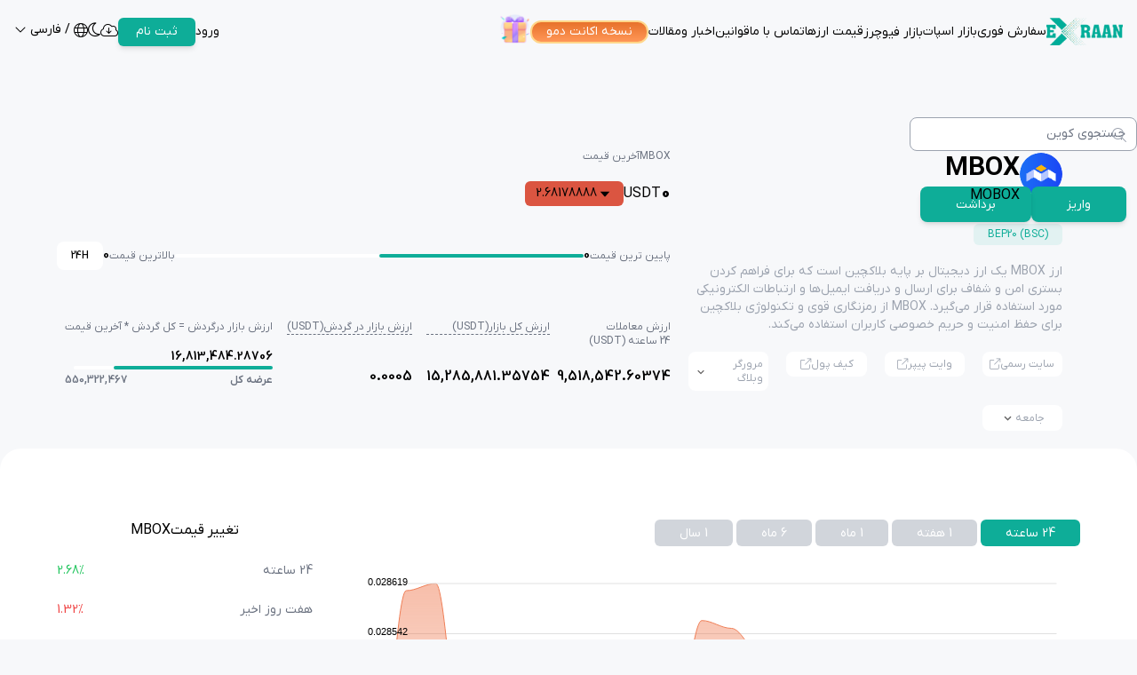

--- FILE ---
content_type: text/html; charset=UTF-8
request_url: https://exraan.com/info/MBOX
body_size: 21409
content:
<!DOCTYPE html>
<html dir="rtl" class="dark">
<head>
    <meta charset="UTF-8">
    <meta http-equiv="X-UA-Compatible" content="IE=edge">
    <meta name="viewport" content="width=device-width, initial-scale=1.0">
    <meta name="csrf-token" content="uX96jt2wkR88OKn6KU0j9bODce9lIENlgoGH3v7S"/>
            
            
            
            <!-- Google tag (gtag.js) -->
<script async src="https://www.googletagmanager.com/gtag/js?id=G-43E79MHTYP"></script>
<script>
  window.dataLayer = window.dataLayer || [];
  function gtag(){dataLayer.push(arguments);}
  gtag('js', new Date());

  gtag('config', 'G-43E79MHTYP');
</script>
            
        
    <title> جزییات ارز </title>
    <link rel="shortcut icon" href="https://exraan.com/storage/uploadFiles/settings/images/AVLPIsdOs.png" type="image/x"/>
    <!-- Plugin global -->
    
    <link rel="stylesheet" href="https://exraan.com/templates/user-panels/coinex/style/plugin/select2.min.css">
    <link rel="stylesheet" href="https://exraan.com/templates/user-panels/coinex/style/plugin/swiper-bundle.min.css">
    <link rel="stylesheet" href="https://exraan.com/templates/user-panels/coinex/style/bitasia/style.css">
    <!-- Font style -->
    <link rel="stylesheet" href="https://exraan.com/templates/user-panels/coinex/icon/light.min.css">
    <link rel="stylesheet" href="https://exraan.com/templates/user-panels/coinex/icon/solid.min.css">
    <link rel="stylesheet" href="https://exraan.com/templates/user-panels/coinex/icon/fontawesome.min.css">
      
    <link rel="stylesheet" href="https://unpkg.com/boxicons@2.1.2/css/boxicons.min.css" type="text/css" />
    <link rel="stylesheet" href="https://exraan.com/templates/user-panels/coinex/style/fontiran.css">
    
    <link rel="stylesheet" href="https://exraan.com/templates/user-panels/coinex/style/dark-sweetalert.css">

    
    <!-- style global -->
    <link rel="stylesheet" href="/templates/user-panels/binance/css/tailwind.css?id=9582d7f79e36bd1349076569cc37d16f" type="text/css" media="all"/>
    <link rel="stylesheet" href="/templates/user-panels/coinex/dist/main.css?id=ed5a26ba3d1425b36efa02df0b9cea56">
    <script defer src="https://cdn.jsdelivr.net/npm/alpinejs@3.13.0/dist/cdn.min.js" integrity="sha384-EjEsUfA/5AUp6AOIxGF9AopVVVwLwWKoPCOZPsblbSOTPiaTUOkSxL5rKNN5Vvd3" crossorigin="anonymous"></script>


    <!-- Livewire styles -->
    <style >[wire\:loading], [wire\:loading\.delay], [wire\:loading\.inline-block], [wire\:loading\.inline], [wire\:loading\.block], [wire\:loading\.flex], [wire\:loading\.table], [wire\:loading\.grid], [wire\:loading\.inline-flex] {display: none;}[wire\:loading\.delay\.shortest], [wire\:loading\.delay\.shorter], [wire\:loading\.delay\.short], [wire\:loading\.delay\.long], [wire\:loading\.delay\.longer], [wire\:loading\.delay\.longest] {display:none;}[wire\:offline] {display: none;}[wire\:dirty]:not(textarea):not(input):not(select) {display: none;}input:-webkit-autofill, select:-webkit-autofill, textarea:-webkit-autofill {animation-duration: 50000s;animation-name: livewireautofill;}@keyframes livewireautofill { from {} }</style>

    <!-- Custom css -->
        <link rel="stylesheet" href="https://exraan.com/templates/user-panels/coinex/style/components/list-wallet/currency-details.css">

</head>
<body class="body_el">


<div  class="">

    
    
    <!-- Header -->
    <header class="header-menu--mobile bg-header-mobile fixed w-full z-100 ">
    <!-- Menu Desktop Start -->
    


    

    
        <div class="flex justify-between items-center px-4">
    <!-- Items Menu left -->
    <div class="hidden xl:block">
        <ul class="flex gap-x-3 items-center">
            <li>
                <a href="https://exraan.com">
                    <img
                        src="https://exraan.com/storage/uploadFiles/settings/images/AVLPtbHzS.png"
                        class="max-w-[8rem] max-h-10" alt="logo"/>
                </a>
            </li>
                                        <li class="dark:text-white hover:text-tealCustom-500 text-sm">
                                    </li>
                                                                                        <li class="dark:text-white hover:text-tealCustom-500 text-sm">
                        <a href="https://exraan.com/user/order/fast"> سفارش فوری </a>
                    </li>
                            
                            <li class="dark:text-white hover:text-tealCustom-500 text-sm">
                                                                                            <a class="dark:text-white"
                               href="https://exraan.com/trade/BTC_IRT"> بازار اسپات </a>
                                                            </li>
            

            


                        
                                    <li class="relative">
                        <a href="https://exraan.com/trade/futures/BTC_USDT"
                           class="dark:text-white hover:text-tealCustom-500 text-sm "> بازار فیوچرز                         </a>
                    </li>
                
                                    <li class="dark:text-white hover:text-tealCustom-500 text-sm">
                        <a href=" https://exraan.com/price/list"> قیمت ارزها </a>
                    </li>
                                                    

                            



            
                                                    <li class="dark:text-white hover:text-tealCustom-500 text-sm py-6">
                        <a href="https://exraan.com/contact"> تماس با ما </a>
                    </li>
                                                                                    <li class="dark:text-white hover:text-tealCustom-500 text-sm">
                        <a href="https://exraan.com/terms/service/0"> قوانین </a>
                    </li>
                                
                                    <li class="dark:text-white hover:text-tealCustom-500 text-sm">
                        <a href="https://blog.exraan.com">
                            <span> اخبار ومقالات </span>
                        </a>
                    </li>
                

                                <li>
                    <a href="https://testnet.exraan.com/"
                       class="new-user relative rtl:mr-5 ltr:ml-5">
                        <span class="text-white px-4 inline-block py-[1px] border-2 border-[#ffd68a] rounded-xl text-sm"
                              style="background: linear-gradient(180deg,#e8722b,#ff9758);">نسخه  اکانت دمو</span>
                    </a>
                </li>

            

        </ul>
    </div>
    <!-- Items Menu Rigth -->
    <div class="hidden xl:flex items-center gap-x-5">
                    <a href="https://exraan.com/auth/user/login" class="dark:text-white text-sm"> ورود </a>
            <a href="https://exraan.com/auth/user/register"
               class="bg-tealCustom-500 text-white py-1.5 px-5 rounded-md shadow-md text-sm">
                 ثبت نام             </a>
                        <div class="flex gap-x-6 items-baseline">
                        <!-- Download App -->
            <div class="items-menu relative cursor-pointer z-20 py-6">
                <i class="fa-light fa-cloud-arrow-down dark:text-white"></i>
                
                <div
                    class="dropdown-menu-scan bg-white shadow-cardShadow dark:shadow-none dark:bg-neutralCustom-800 flex w-80 rounded-2xl absolute top-14 ltr:right-0 rtl:left-0 overflow-hidden">
                    <div class="dark:text-white ltr:mr-10 rtl:ml-10 scan-download-app relative mt-4 ltr:ml-3 rtl:mr-3">
                        <span class="block font-bold text-base"> برای دانلود اسکن کنید </span>
                        <small class="block mt-3"> اندروید و IOS </small>
                        <a href="javascript:void(0)"
                           class="bg-tealCustom-500 text-white py-2 flex justify-center text-xs rounded-lg mt-2">
                             برای دانلود بیشتر                         </a>
                        <p class="text-tealCustom-500 text-center mt-2"> به زودی ... </p>
                    </div>
                    <div class="flex-shrink-0 m-3">
                        <img src="https://exraan.com/templates/user-panels/coinex/image/qr-code-.png" width="110px"
                             loading="lazy" height="110px" alt="qr-code"/>
                    </div>
                </div>
            </div>

                            
                <button id="theme-toggle" class="flex items-center cursor-pointer">
                    <i id="theme-toggle-dark-icon" class="fa-thin fa-moon hidden text-lg"></i>
                    <i id="theme-toggle-light-icon" class="fa-light fa-sun-bright text-white hidden text-lg"></i>
                </button>
            
            <!-- Change Language -->
            <div class="items-menu relative cursor-pointer z-20 py-6">
                <div class="flex items-center dark:text-white">
                    <i class="fa-light fa-globe"></i>
                    <div class="flex items-center">
                        <span class="items-menu-futures text-sm mx-1">/  فارسی </span>
                        <i class="fa-light fa-angle-down angle-down-icon"></i>
                    </div>
                </div>
                <div
                    class="dropdown-menu-lang bg-white shadow-cardShadow dark:shadow-none dark:bg-neutralCustom-800 rounded-2xl absolute top-14 ltr:right-0 rtl:left-0 w-[20rem] overflow-hidden">
                    <div class="pb-4 m-4">
                        <div class="flex items-center dark:text-white border-b border-grayCustom-600 pb-2 gap-x-3">
                            <i class="fa-light fa-globe"></i>
                            <span> زبان </span>
                        </div>
                        <ul class="grid grid-cols-3 mt-2 gap-x-2">
                                                                                        <li class="list-language my-1">
                                    <a href="https://exraan.com/lang/fa" class="text-grayCustom-400 dark:text-grayCustom-300 text-sm p-2 hover:bg-tealCustom-500 hover:text-white rounded-lg flex justify-between items-center active">

                                        <span> فارسی </span>
                                        <i class="check-icon fa-light fa-check"></i>
                                    </a>
                                </li>
                                                                                                                                                                            <li class="list-language my-1">
                                    <a href="https://exraan.com/lang/de" class="text-grayCustom-400 dark:text-grayCustom-300 text-sm p-2 hover:bg-tealCustom-500 hover:text-white rounded-lg flex justify-between items-center">
                                        <span>آلمانی</span>
                                        <i class="check-icon fa-light fa-check"></i>
                                    </a>
                                </li>
                                                                                        <li class="list-language my-1">
                                    <a href="https://exraan.com/lang/fr" class="text-grayCustom-400 dark:text-grayCustom-300 text-sm p-2 hover:bg-tealCustom-500 hover:text-white rounded-lg flex justify-between items-center">
                                        <span>فرانسوی</span>
                                        <i class="check-icon fa-light fa-check"></i>
                                    </a>
                                </li>
                                                                                        <li class="list-language my-1">
                                    <a href="https://exraan.com/lang/ko" class="text-grayCustom-400 dark:text-grayCustom-300 text-sm p-2 hover:bg-tealCustom-500 hover:text-white rounded-lg flex justify-between items-center">
                                        <span>کره ای</span>
                                        <i class="check-icon fa-light fa-check"></i>
                                    </a>
                                </li>
                                                                                        <li class="list-language my-1">
                                    <a href="https://exraan.com/lang/ja" class="text-grayCustom-400 dark:text-grayCustom-300 text-sm p-2 hover:bg-tealCustom-500 hover:text-white rounded-lg flex justify-between items-center">
                                        <span>ژاپنی</span>
                                        <i class="check-icon fa-light fa-check"></i>
                                    </a>
                                </li>
                                                                                        <li class="list-language my-1">
                                    <a href="https://exraan.com/lang/zh" class="text-grayCustom-400 dark:text-grayCustom-300 text-sm p-2 hover:bg-tealCustom-500 hover:text-white rounded-lg flex justify-between items-center">
                                        <span>چینی سنتی</span>
                                        <i class="check-icon fa-light fa-check"></i>
                                    </a>
                                </li>
                                                                                        <li class="list-language my-1">
                                    <a href="https://exraan.com/lang/tr" class="text-grayCustom-400 dark:text-grayCustom-300 text-sm p-2 hover:bg-tealCustom-500 hover:text-white rounded-lg flex justify-between items-center">
                                        <span>ترکی</span>
                                        <i class="check-icon fa-light fa-check"></i>
                                    </a>
                                </li>
                            
                        </ul>
                    </div>
                </div>
            </div>
        </div>
    </div>
</div>




















        <!-- Menu Mobile End-->
        <!-- Menu Mobile Start-->
        <!-- Menu Mobile -->
<div class="bg-header-mobile flex xl:hidden justify-between items-center px-5 py-3 gap-x-24">
    <div class="z-20">
        <a href="https://exraan.com" class="flex-shrink-0">
            <img src="https://exraan.com/storage/uploadFiles/settings/images/AVLPtbHzS.png" loading="lazy"
                 class="max-w-[8rem] max-h-10" alt="logo"/>
        </a>
    </div>

    <div class="flex gap-x-4 z-20">
                <div class="icon-menu--mobile">
            <i class="fa-light fa-bars-sort fa-flip-horizontal text-lg dark:text-white"></i>
        </div>
    </div>
</div>

<!-- Content Menu Mobile -->
<div
    class="content-menu--mobile bg-white dark:bg-[#171a1f] h-screen fixed w-full md:w-1/2 rtl:left-0 ltr:right-0 z-10 hidden top-0">
    <div class="p-5 pb-28 h-full mt-16 px-6 overflow-y-auto">
        <ul>
            
                                                                                <li class="my-4 dark:text-white">
                        <a href="https://exraan.com/user/order/fast" class="flex items-center">
                            <i class="fa-light fa-cart-shopping text-lg"></i>
                            <span class="flex mx-3 text-sm"> سفارش فوری </span>
                        </a>
                    </li>
                                                    <li class="my-4 dark:text-white">
                        <a href="https://exraan.com/trade/BTC_IRT"
                           class="flex items-center">
                            <i class="fa-light fa-chart-mixed-up-circle-dollar text-lg"></i>
                            <span class="flex mx-3 text-sm"> بازار اسپات </span>
                        </a>
                    </li>
                                                    <li class="my-4 dark:text-white">
                        <a href="https://exraan.com/trade/futures/BTC_USDT" class="flex items-center ">
                            <i class="fa-light fa-chart-mixed-up-circle-dollar text-lg"></i>
                            <span class="flex mx-3 text-sm"> بازار فیوچرز </span>
                        </a>
                    </li>
                                                    

                
                                                    <li class="my-4 dark:text-white">
                        <a href=" https://exraan.com/price/list" class="flex items-center">
                            <i class="fa-light fa-dollar-sign text-lg"></i>
                            <span class="flex mx-3 text-sm"> قیمت ارزها </span>
                        </a>
                    </li>
                                                    <li class="my-4 dark:text-white">
                        <a href="https://exraan.com/contact" class="flex items-center">
                            <i class="fa-light fa-phone text-lg"></i>
                            <span class="flex mx-3 text-sm"> تماس با ما </span>
                        </a>
                    </li>
                                                <li class="dark:text-white">
                    <a href="https://exraan.com/fee" class="flex items-baseline">
                        <i class="fa-light fa-hand-holding-dollar text-lg"></i>
                        <span class="flex mx-3 text-sm"> کارمزد ها </span>
                    </a>
                </li>
                                    <li class="my-4 dark:text-white">
                        <a href="https://exraan.com/terms/service/0" class="flex items-center">
                            <i class="fa-light fa-book text-lg"></i>
                            <span class="flex mx-3 text-sm"> قوانین </span>
                        </a>
                    </li>
                                <li class="my-4 dark:text-white">
                    <a href="https://exraan.com/aboutus" class="flex items-center">
                        <i class="fa-light fa-money-check-pen text-lg"></i>
                        <span class="flex mx-3 text-sm"> درباره ما </span>
                    </a>
                </li>
                <li class="dark:text-white">
                    <a href="https://blog.exraan.com" class="flex items-center">
                        <i class="fa-light fa-radio-tuner text-lg"></i>
                        <span class="flex mx-3 text-sm"> اخبار ومقالات </span>
                    </a>
                </li>

                                    <li class="flex my-4 justify-between">
                        <div class="flex items-center">
                            <i class="fa-thin fa-moon dark:text-white text-lg"></i>
                            <span class="flex mx-3 text-sm dark:text-white">تم تاریک</span>
                        </div>
                        <label class="switch">
                            <input type="checkbox" id="input-checkbox" class="!bg-inherit !color-inherit hidden"/>
                            <span class="switch-check"></span>
                        </label>
                    </li>
                                <li class="my-4 dark:text-white">
                    <button
                        class="accordion-menu flex justify-between text-black w-full border-0 text-left outline-none duration-300">
                        <div class="flex items-center gap-x-1 dark:text-white">
                            <i class="fa-light fa-globe text-lg"></i>
                            <span class="flex mx-3 acctive-item text-sm"> زبان </span>
                        </div>
                        <svg xmlns="http://www.w3.org/2000/svg" class="arrow-svg duration-300" width="22"
                             height="22" viewBox="0 0 24 24">
                            <path d="M13.293 6.293 7.586 12l5.707 5.707 1.414-1.414L10.414 12l4.293-4.293z"></path>
                        </svg>
                    </button>
                    <div class="panel py-0 px-4 overflow-hidden hidden">
                        <ul>
                                                            <li class="my-5 language-item dark:text-white">
                                    <a href="https://exraan.com/lang/fa"
                                        class="one-item-list text-xs active">  فارسی </a>
                                </li>
                            
                                                                                                                                                                            <li class="my-5 language-item">
                                    <a href="https://exraan.com/lang/de" class="one-item-list text-grayCustom-400 text-xs">
                                        آلمانی                                    </a>
                                </li>
                                                                                        <li class="my-5 language-item">
                                    <a href="https://exraan.com/lang/fr" class="one-item-list text-grayCustom-400 text-xs">
                                        فرانسوی                                    </a>
                                </li>
                                                                                        <li class="my-5 language-item">
                                    <a href="https://exraan.com/lang/ko" class="one-item-list text-grayCustom-400 text-xs">
                                        کره ای                                    </a>
                                </li>
                                                                                        <li class="my-5 language-item">
                                    <a href="https://exraan.com/lang/ja" class="one-item-list text-grayCustom-400 text-xs">
                                        ژاپنی                                    </a>
                                </li>
                                                                                        <li class="my-5 language-item">
                                    <a href="https://exraan.com/lang/zh" class="one-item-list text-grayCustom-400 text-xs">
                                        چینی سنتی                                    </a>
                                </li>
                                                                                        <li class="my-5 language-item">
                                    <a href="https://exraan.com/lang/tr" class="one-item-list text-grayCustom-400 text-xs">
                                        ترکی                                    </a>
                                </li>
                                                    </ul>
                    </div>
                </li>
                <li class="mt-8 pb-20 w-full flex items-center gap-x-2 2xs:gap-x-10">
                    <a href="https://exraan.com/auth/user/login"
                       class="border flex justify-center border-tealCustom-500 text-white bg-tealCustom-500 w-full rounded-full py-2 text-xs">
                         ورود                     </a>
                    <a href="https://exraan.com/auth/user/register"
                       class="border flex justify-center border-tealCustom-500 text-white bg-tealCustom-500 w-full rounded-full py-2 text-xs">
                         ثبت نام                     </a>
                </li>
            

        </ul>
    </div>
</div>

        <!-- Menu Mobile End-->
    

    

</header>
    

    <!-- Main -->
    <main class="py-16 xl:pt-28">
                    <!-- Scroll top -->
    <div id="currency-specifications-top" class="fixed top-0 w-full z-[100] bg-white dark:bg-zincCustom-900 hidden">
        <div class="flex justify-between px-5 py-4 bg-white dark:bg-[#1f2229] items-center">
            <div class="flex gap-x-3">
                <img src="https://exraan.com/general/images/coins/mbox.png" class="w-9 h-9 rounded-full" loading="lazy" alt="" />
                <div class="flex flex-col relative">
                    <span class="font-bold dark:text-white text-xl">MBOX</span>
                    <span class="dark:text-white text-sm">MOBOX</span>
                </div>
            </div>
            <div class="flex flex-col">
                <div class="flex text-grayCustom-500 dark:text-grayCustom-400 text-xs gap-x-2">
                    <span>MBOX</span>
                    <span>آخرین قیمت</span>
                </div>
                <div class="flex gap-x-5 items-center">
                    <div class="flex items-center gap-x-2 dark:text-white">
                        <span class="last-price text-xl font-bold">---</span>
                        <span>USDT</span>
                    </div>
                    <div class="flex bg-[#db5541] justify-center rounded-md gap-x-2 items-center px-3 text-sm py-1">
                        <svg xmlns="http://www.w3.org/2000/svg" width="18" height="18" viewBox="0 0 24 24" style="fill: rgba(0, 0, 0, 1);">
                            <path d="m11.998 17 7-8h-14z"></path>
                        </svg>
                        <span dir="ltr">2.68178888</span>
                    </div>
                </div>
            </div>

            <div class="flex gap-x-4 justify-center items-center">
                <a href="https://exraan.com/user/asset/deposit/MBOX" class="bg-tealCustom-500 text-white px-10 py-2 rounded-lg shadow-md">
                    <span class="text-white"> واریز </span>
                </a>
                <a href="https://exraan.com/user/asset/withdraw/MBOX" class="bg-tealCustom-500 text-white px-10 py-2 rounded-lg shadow-md">
                    <span class="text-white">برداشت</span>
                </a>
            </div>
        </div>
    </div>

    <div class="grid grid-cols-1 lg:grid-cols-5 py-5 relative lg:px-16">
        <!-- Search Curency -->
        <div class="absolute rtl:left-10 ltr:right-10 mt-5">
            <div class="items-center mb-3 block">
                <button id="dropdownDefaultButton" data-dropdown-toggle="dropdownSearch" class="flex items-center" type="button">
                    <label for="" class="px-3 hover:border-tealCustom-500 absolute top-2.5">
                        <i class="fa-light fa-light fa-magnifying-glass text-grayCustom-400 dark:text-grayCustom-300"></i>
                    </label>
                    <input type="text"
                        class="border-grayCustom-400 dark:border-[#374151] hover:border-tealCustom-500 text-sm focus:shadow-none focus:border-tealCustom-500 focus:outline-none w-64 bg-white dark:bg-grayCustom-700 rtl:pr-10 ltr:pl-10 text-grayCustom-500 dark:text-grayCustom-300 rounded-lg placeholder:text-sm"
                        placeholder="جستجوی کوین" onkeyup="SearchCurrency()" id="Search" />
                </button>
                <!-- Dropdown Time -->
                <div id="dropdownSearch" class="bg-white dark:!bg-[#23272e] z-10 hidden divide-y divide-gray-100 rounded-lg shadow w-60" style="height: 400px; overflow-y: auto;">
                    <div class="flex gap-x-2 p-3">
                        <svg xmlns="http://www.w3.org/2000/svg" class="w-5 h-5" style="fill: #E39601;" viewBox="0 0 448 512">
                            <path
                                d="M159.3 5.4c7.8-7.3 19.9-7.2 27.7 .1c27.6 25.9 53.5 53.8 77.7 84c11-14.4 23.5-30.1 37-42.9c7.9-7.4 20.1-7.4 28 .1c34.6 33 63.9 76.6 84.5 118c20.3 40.8 33.8 82.5 33.8 111.9C448 404.2 348.2 512 224 512C98.4 512 0 404.1 0 276.5c0-38.4 17.8-85.3 45.4-131.7C73.3 97.7 112.7 48.6 159.3 5.4zM225.7 416c25.3 0 47.7-7 68.8-21c42.1-29.4 53.4-88.2 28.1-134.4c-4.5-9-16-9.6-22.5-2l-25.2 29.3c-6.6 7.6-18.5 7.4-24.7-.5c-16.5-21-46-58.5-62.8-79.8c-6.3-8-18.3-8.1-24.7-.1c-33.8 42.5-50.8 69.3-50.8 99.4C112 375.4 162.6 416 225.7 416z" />
                        </svg>
                        <p class="dark:text-white font-bold">انتخاب ارز</p>
                    </div>

                    <ul class="border-t border-grayCustom-700">

                                                    <li class="target">
                                <a href="https://exraan.com/info/BTC" class="flex justify-between px-3 py-2 items-center hover:bg-slate-50 dark:hover:bg-zincCustom-900">
                                    <div class="flex gap-x-2 items-center">
                                        <span class="text-grayCustom-600 inline-block font-semibold text-sm">4</span>
                                        <p class="dark:text-white text-sm">BTC</p>
                                        <p class="text-grayCustom-600 text-xs w-20 truncate">Bitcoin</p>
                                    </div>
                                </a>
                            </li>
                                                    <li class="target">
                                <a href="https://exraan.com/info/ETH" class="flex justify-between px-3 py-2 items-center hover:bg-slate-50 dark:hover:bg-zincCustom-900">
                                    <div class="flex gap-x-2 items-center">
                                        <span class="text-grayCustom-600 inline-block font-semibold text-sm">5</span>
                                        <p class="dark:text-white text-sm">ETH</p>
                                        <p class="text-grayCustom-600 text-xs w-20 truncate">Ethereum</p>
                                    </div>
                                </a>
                            </li>
                                                    <li class="target">
                                <a href="https://exraan.com/info/USDT" class="flex justify-between px-3 py-2 items-center hover:bg-slate-50 dark:hover:bg-zincCustom-900">
                                    <div class="flex gap-x-2 items-center">
                                        <span class="text-grayCustom-600 inline-block font-semibold text-sm">6</span>
                                        <p class="dark:text-white text-sm">USDT</p>
                                        <p class="text-grayCustom-600 text-xs w-20 truncate">Tether</p>
                                    </div>
                                </a>
                            </li>
                                                    <li class="target">
                                <a href="https://exraan.com/info/BNB" class="flex justify-between px-3 py-2 items-center hover:bg-slate-50 dark:hover:bg-zincCustom-900">
                                    <div class="flex gap-x-2 items-center">
                                        <span class="text-grayCustom-600 inline-block font-semibold text-sm">7</span>
                                        <p class="dark:text-white text-sm">BNB</p>
                                        <p class="text-grayCustom-600 text-xs w-20 truncate">BNB</p>
                                    </div>
                                </a>
                            </li>
                                                    <li class="target">
                                <a href="https://exraan.com/info/XRP" class="flex justify-between px-3 py-2 items-center hover:bg-slate-50 dark:hover:bg-zincCustom-900">
                                    <div class="flex gap-x-2 items-center">
                                        <span class="text-grayCustom-600 inline-block font-semibold text-sm">8</span>
                                        <p class="dark:text-white text-sm">XRP</p>
                                        <p class="text-grayCustom-600 text-xs w-20 truncate">XRP</p>
                                    </div>
                                </a>
                            </li>
                                                    <li class="target">
                                <a href="https://exraan.com/info/ADA" class="flex justify-between px-3 py-2 items-center hover:bg-slate-50 dark:hover:bg-zincCustom-900">
                                    <div class="flex gap-x-2 items-center">
                                        <span class="text-grayCustom-600 inline-block font-semibold text-sm">9</span>
                                        <p class="dark:text-white text-sm">ADA</p>
                                        <p class="text-grayCustom-600 text-xs w-20 truncate">Cardano</p>
                                    </div>
                                </a>
                            </li>
                                                    <li class="target">
                                <a href="https://exraan.com/info/DOGE" class="flex justify-between px-3 py-2 items-center hover:bg-slate-50 dark:hover:bg-zincCustom-900">
                                    <div class="flex gap-x-2 items-center">
                                        <span class="text-grayCustom-600 inline-block font-semibold text-sm">10</span>
                                        <p class="dark:text-white text-sm">DOGE</p>
                                        <p class="text-grayCustom-600 text-xs w-20 truncate">Dogecoin</p>
                                    </div>
                                </a>
                            </li>
                                                    <li class="target">
                                <a href="https://exraan.com/info/DAI" class="flex justify-between px-3 py-2 items-center hover:bg-slate-50 dark:hover:bg-zincCustom-900">
                                    <div class="flex gap-x-2 items-center">
                                        <span class="text-grayCustom-600 inline-block font-semibold text-sm">11</span>
                                        <p class="dark:text-white text-sm">DAI</p>
                                        <p class="text-grayCustom-600 text-xs w-20 truncate">Dai</p>
                                    </div>
                                </a>
                            </li>
                                                    <li class="target">
                                <a href="https://exraan.com/info/DOT" class="flex justify-between px-3 py-2 items-center hover:bg-slate-50 dark:hover:bg-zincCustom-900">
                                    <div class="flex gap-x-2 items-center">
                                        <span class="text-grayCustom-600 inline-block font-semibold text-sm">12</span>
                                        <p class="dark:text-white text-sm">DOT</p>
                                        <p class="text-grayCustom-600 text-xs w-20 truncate">Polkadot</p>
                                    </div>
                                </a>
                            </li>
                                                    <li class="target">
                                <a href="https://exraan.com/info/TRX" class="flex justify-between px-3 py-2 items-center hover:bg-slate-50 dark:hover:bg-zincCustom-900">
                                    <div class="flex gap-x-2 items-center">
                                        <span class="text-grayCustom-600 inline-block font-semibold text-sm">13</span>
                                        <p class="dark:text-white text-sm">TRX</p>
                                        <p class="text-grayCustom-600 text-xs w-20 truncate">TRON</p>
                                    </div>
                                </a>
                            </li>
                                                    <li class="target">
                                <a href="https://exraan.com/info/SHIB" class="flex justify-between px-3 py-2 items-center hover:bg-slate-50 dark:hover:bg-zincCustom-900">
                                    <div class="flex gap-x-2 items-center">
                                        <span class="text-grayCustom-600 inline-block font-semibold text-sm">14</span>
                                        <p class="dark:text-white text-sm">SHIB</p>
                                        <p class="text-grayCustom-600 text-xs w-20 truncate">Shiba Inu</p>
                                    </div>
                                </a>
                            </li>
                                                    <li class="target">
                                <a href="https://exraan.com/info/LTC" class="flex justify-between px-3 py-2 items-center hover:bg-slate-50 dark:hover:bg-zincCustom-900">
                                    <div class="flex gap-x-2 items-center">
                                        <span class="text-grayCustom-600 inline-block font-semibold text-sm">16</span>
                                        <p class="dark:text-white text-sm">LTC</p>
                                        <p class="text-grayCustom-600 text-xs w-20 truncate">Litecoin</p>
                                    </div>
                                </a>
                            </li>
                                                    <li class="target">
                                <a href="https://exraan.com/info/FTT" class="flex justify-between px-3 py-2 items-center hover:bg-slate-50 dark:hover:bg-zincCustom-900">
                                    <div class="flex gap-x-2 items-center">
                                        <span class="text-grayCustom-600 inline-block font-semibold text-sm">17</span>
                                        <p class="dark:text-white text-sm">FTT</p>
                                        <p class="text-grayCustom-600 text-xs w-20 truncate">FTX Token</p>
                                    </div>
                                </a>
                            </li>
                                                    <li class="target">
                                <a href="https://exraan.com/info/CRO" class="flex justify-between px-3 py-2 items-center hover:bg-slate-50 dark:hover:bg-zincCustom-900">
                                    <div class="flex gap-x-2 items-center">
                                        <span class="text-grayCustom-600 inline-block font-semibold text-sm">18</span>
                                        <p class="dark:text-white text-sm">CRO</p>
                                        <p class="text-grayCustom-600 text-xs w-20 truncate">Cronos</p>
                                    </div>
                                </a>
                            </li>
                                                    <li class="target">
                                <a href="https://exraan.com/info/LINK" class="flex justify-between px-3 py-2 items-center hover:bg-slate-50 dark:hover:bg-zincCustom-900">
                                    <div class="flex gap-x-2 items-center">
                                        <span class="text-grayCustom-600 inline-block font-semibold text-sm">19</span>
                                        <p class="dark:text-white text-sm">LINK</p>
                                        <p class="text-grayCustom-600 text-xs w-20 truncate">Chainlink</p>
                                    </div>
                                </a>
                            </li>
                                                    <li class="target">
                                <a href="https://exraan.com/info/XLM" class="flex justify-between px-3 py-2 items-center hover:bg-slate-50 dark:hover:bg-zincCustom-900">
                                    <div class="flex gap-x-2 items-center">
                                        <span class="text-grayCustom-600 inline-block font-semibold text-sm">20</span>
                                        <p class="dark:text-white text-sm">XLM</p>
                                        <p class="text-grayCustom-600 text-xs w-20 truncate">Stellar</p>
                                    </div>
                                </a>
                            </li>
                                                    <li class="target">
                                <a href="https://exraan.com/info/BCH" class="flex justify-between px-3 py-2 items-center hover:bg-slate-50 dark:hover:bg-zincCustom-900">
                                    <div class="flex gap-x-2 items-center">
                                        <span class="text-grayCustom-600 inline-block font-semibold text-sm">21</span>
                                        <p class="dark:text-white text-sm">BCH</p>
                                        <p class="text-grayCustom-600 text-xs w-20 truncate">Bitcoin Cash</p>
                                    </div>
                                </a>
                            </li>
                                                    <li class="target">
                                <a href="https://exraan.com/info/SAND" class="flex justify-between px-3 py-2 items-center hover:bg-slate-50 dark:hover:bg-zincCustom-900">
                                    <div class="flex gap-x-2 items-center">
                                        <span class="text-grayCustom-600 inline-block font-semibold text-sm">22</span>
                                        <p class="dark:text-white text-sm">SAND</p>
                                        <p class="text-grayCustom-600 text-xs w-20 truncate">The Sandbox</p>
                                    </div>
                                </a>
                            </li>
                                                    <li class="target">
                                <a href="https://exraan.com/info/AXS" class="flex justify-between px-3 py-2 items-center hover:bg-slate-50 dark:hover:bg-zincCustom-900">
                                    <div class="flex gap-x-2 items-center">
                                        <span class="text-grayCustom-600 inline-block font-semibold text-sm">23</span>
                                        <p class="dark:text-white text-sm">AXS</p>
                                        <p class="text-grayCustom-600 text-xs w-20 truncate">Axie Infinity</p>
                                    </div>
                                </a>
                            </li>
                                                    <li class="target">
                                <a href="https://exraan.com/info/AAVE" class="flex justify-between px-3 py-2 items-center hover:bg-slate-50 dark:hover:bg-zincCustom-900">
                                    <div class="flex gap-x-2 items-center">
                                        <span class="text-grayCustom-600 inline-block font-semibold text-sm">24</span>
                                        <p class="dark:text-white text-sm">AAVE</p>
                                        <p class="text-grayCustom-600 text-xs w-20 truncate">Aave</p>
                                    </div>
                                </a>
                            </li>
                                                    <li class="target">
                                <a href="https://exraan.com/info/QNT" class="flex justify-between px-3 py-2 items-center hover:bg-slate-50 dark:hover:bg-zincCustom-900">
                                    <div class="flex gap-x-2 items-center">
                                        <span class="text-grayCustom-600 inline-block font-semibold text-sm">25</span>
                                        <p class="dark:text-white text-sm">QNT</p>
                                        <p class="text-grayCustom-600 text-xs w-20 truncate">Quant</p>
                                    </div>
                                </a>
                            </li>
                                                    <li class="target">
                                <a href="https://exraan.com/info/EOS" class="flex justify-between px-3 py-2 items-center hover:bg-slate-50 dark:hover:bg-zincCustom-900">
                                    <div class="flex gap-x-2 items-center">
                                        <span class="text-grayCustom-600 inline-block font-semibold text-sm">26</span>
                                        <p class="dark:text-white text-sm">EOS</p>
                                        <p class="text-grayCustom-600 text-xs w-20 truncate">EOS</p>
                                    </div>
                                </a>
                            </li>
                                                    <li class="target">
                                <a href="https://exraan.com/info/OKB" class="flex justify-between px-3 py-2 items-center hover:bg-slate-50 dark:hover:bg-zincCustom-900">
                                    <div class="flex gap-x-2 items-center">
                                        <span class="text-grayCustom-600 inline-block font-semibold text-sm">27</span>
                                        <p class="dark:text-white text-sm">OKB</p>
                                        <p class="text-grayCustom-600 text-xs w-20 truncate">OKB</p>
                                    </div>
                                </a>
                            </li>
                                                    <li class="target">
                                <a href="https://exraan.com/info/MKR" class="flex justify-between px-3 py-2 items-center hover:bg-slate-50 dark:hover:bg-zincCustom-900">
                                    <div class="flex gap-x-2 items-center">
                                        <span class="text-grayCustom-600 inline-block font-semibold text-sm">28</span>
                                        <p class="dark:text-white text-sm">MKR</p>
                                        <p class="text-grayCustom-600 text-xs w-20 truncate">Maker</p>
                                    </div>
                                </a>
                            </li>
                                                    <li class="target">
                                <a href="https://exraan.com/info/BTT" class="flex justify-between px-3 py-2 items-center hover:bg-slate-50 dark:hover:bg-zincCustom-900">
                                    <div class="flex gap-x-2 items-center">
                                        <span class="text-grayCustom-600 inline-block font-semibold text-sm">29</span>
                                        <p class="dark:text-white text-sm">BTT</p>
                                        <p class="text-grayCustom-600 text-xs w-20 truncate">BitTorrent-New</p>
                                    </div>
                                </a>
                            </li>
                                                    <li class="target">
                                <a href="https://exraan.com/info/HT" class="flex justify-between px-3 py-2 items-center hover:bg-slate-50 dark:hover:bg-zincCustom-900">
                                    <div class="flex gap-x-2 items-center">
                                        <span class="text-grayCustom-600 inline-block font-semibold text-sm">31</span>
                                        <p class="dark:text-white text-sm">HT</p>
                                        <p class="text-grayCustom-600 text-xs w-20 truncate">Huobi Token</p>
                                    </div>
                                </a>
                            </li>
                                                    <li class="target">
                                <a href="https://exraan.com/info/GRT" class="flex justify-between px-3 py-2 items-center hover:bg-slate-50 dark:hover:bg-zincCustom-900">
                                    <div class="flex gap-x-2 items-center">
                                        <span class="text-grayCustom-600 inline-block font-semibold text-sm">32</span>
                                        <p class="dark:text-white text-sm">GRT</p>
                                        <p class="text-grayCustom-600 text-xs w-20 truncate">The Graph</p>
                                    </div>
                                </a>
                            </li>
                                                    <li class="target">
                                <a href="https://exraan.com/info/CHZ" class="flex justify-between px-3 py-2 items-center hover:bg-slate-50 dark:hover:bg-zincCustom-900">
                                    <div class="flex gap-x-2 items-center">
                                        <span class="text-grayCustom-600 inline-block font-semibold text-sm">33</span>
                                        <p class="dark:text-white text-sm">CHZ</p>
                                        <p class="text-grayCustom-600 text-xs w-20 truncate">Chiliz</p>
                                    </div>
                                </a>
                            </li>
                                                    <li class="target">
                                <a href="https://exraan.com/info/CRV" class="flex justify-between px-3 py-2 items-center hover:bg-slate-50 dark:hover:bg-zincCustom-900">
                                    <div class="flex gap-x-2 items-center">
                                        <span class="text-grayCustom-600 inline-block font-semibold text-sm">34</span>
                                        <p class="dark:text-white text-sm">CRV</p>
                                        <p class="text-grayCustom-600 text-xs w-20 truncate">Curve DAO Token</p>
                                    </div>
                                </a>
                            </li>
                                                    <li class="target">
                                <a href="https://exraan.com/info/BAT" class="flex justify-between px-3 py-2 items-center hover:bg-slate-50 dark:hover:bg-zincCustom-900">
                                    <div class="flex gap-x-2 items-center">
                                        <span class="text-grayCustom-600 inline-block font-semibold text-sm">35</span>
                                        <p class="dark:text-white text-sm">BAT</p>
                                        <p class="text-grayCustom-600 text-xs w-20 truncate">Basic Attention Token</p>
                                    </div>
                                </a>
                            </li>
                                                    <li class="target">
                                <a href="https://exraan.com/info/ENJ" class="flex justify-between px-3 py-2 items-center hover:bg-slate-50 dark:hover:bg-zincCustom-900">
                                    <div class="flex gap-x-2 items-center">
                                        <span class="text-grayCustom-600 inline-block font-semibold text-sm">36</span>
                                        <p class="dark:text-white text-sm">ENJ</p>
                                        <p class="text-grayCustom-600 text-xs w-20 truncate">Enjin Coin</p>
                                    </div>
                                </a>
                            </li>
                                                    <li class="target">
                                <a href="https://exraan.com/info/LRC" class="flex justify-between px-3 py-2 items-center hover:bg-slate-50 dark:hover:bg-zincCustom-900">
                                    <div class="flex gap-x-2 items-center">
                                        <span class="text-grayCustom-600 inline-block font-semibold text-sm">37</span>
                                        <p class="dark:text-white text-sm">LRC</p>
                                        <p class="text-grayCustom-600 text-xs w-20 truncate">Loopring</p>
                                    </div>
                                </a>
                            </li>
                                                    <li class="target">
                                <a href="https://exraan.com/info/LDO" class="flex justify-between px-3 py-2 items-center hover:bg-slate-50 dark:hover:bg-zincCustom-900">
                                    <div class="flex gap-x-2 items-center">
                                        <span class="text-grayCustom-600 inline-block font-semibold text-sm">38</span>
                                        <p class="dark:text-white text-sm">LDO</p>
                                        <p class="text-grayCustom-600 text-xs w-20 truncate">Lido DAO</p>
                                    </div>
                                </a>
                            </li>
                                                    <li class="target">
                                <a href="https://exraan.com/info/KAVA" class="flex justify-between px-3 py-2 items-center hover:bg-slate-50 dark:hover:bg-zincCustom-900">
                                    <div class="flex gap-x-2 items-center">
                                        <span class="text-grayCustom-600 inline-block font-semibold text-sm">41</span>
                                        <p class="dark:text-white text-sm">KAVA</p>
                                        <p class="text-grayCustom-600 text-xs w-20 truncate">Kava</p>
                                    </div>
                                </a>
                            </li>
                                                    <li class="target">
                                <a href="https://exraan.com/info/TWT" class="flex justify-between px-3 py-2 items-center hover:bg-slate-50 dark:hover:bg-zincCustom-900">
                                    <div class="flex gap-x-2 items-center">
                                        <span class="text-grayCustom-600 inline-block font-semibold text-sm">42</span>
                                        <p class="dark:text-white text-sm">TWT</p>
                                        <p class="text-grayCustom-600 text-xs w-20 truncate">Trust Wallet Token</p>
                                    </div>
                                </a>
                            </li>
                                                    <li class="target">
                                <a href="https://exraan.com/info/GNO" class="flex justify-between px-3 py-2 items-center hover:bg-slate-50 dark:hover:bg-zincCustom-900">
                                    <div class="flex gap-x-2 items-center">
                                        <span class="text-grayCustom-600 inline-block font-semibold text-sm">43</span>
                                        <p class="dark:text-white text-sm">GNO</p>
                                        <p class="text-grayCustom-600 text-xs w-20 truncate">Gnosis</p>
                                    </div>
                                </a>
                            </li>
                                                    <li class="target">
                                <a href="https://exraan.com/info/NEXO" class="flex justify-between px-3 py-2 items-center hover:bg-slate-50 dark:hover:bg-zincCustom-900">
                                    <div class="flex gap-x-2 items-center">
                                        <span class="text-grayCustom-600 inline-block font-semibold text-sm">44</span>
                                        <p class="dark:text-white text-sm">NEXO</p>
                                        <p class="text-grayCustom-600 text-xs w-20 truncate">Nexo</p>
                                    </div>
                                </a>
                            </li>
                                                    <li class="target">
                                <a href="https://exraan.com/info/1INCH" class="flex justify-between px-3 py-2 items-center hover:bg-slate-50 dark:hover:bg-zincCustom-900">
                                    <div class="flex gap-x-2 items-center">
                                        <span class="text-grayCustom-600 inline-block font-semibold text-sm">45</span>
                                        <p class="dark:text-white text-sm">1INCH</p>
                                        <p class="text-grayCustom-600 text-xs w-20 truncate">1inch Network</p>
                                    </div>
                                </a>
                            </li>
                                                    <li class="target">
                                <a href="https://exraan.com/info/AMP" class="flex justify-between px-3 py-2 items-center hover:bg-slate-50 dark:hover:bg-zincCustom-900">
                                    <div class="flex gap-x-2 items-center">
                                        <span class="text-grayCustom-600 inline-block font-semibold text-sm">46</span>
                                        <p class="dark:text-white text-sm">AMP</p>
                                        <p class="text-grayCustom-600 text-xs w-20 truncate">Amp</p>
                                    </div>
                                </a>
                            </li>
                                                    <li class="target">
                                <a href="https://exraan.com/info/COMP" class="flex justify-between px-3 py-2 items-center hover:bg-slate-50 dark:hover:bg-zincCustom-900">
                                    <div class="flex gap-x-2 items-center">
                                        <span class="text-grayCustom-600 inline-block font-semibold text-sm">47</span>
                                        <p class="dark:text-white text-sm">COMP</p>
                                        <p class="text-grayCustom-600 text-xs w-20 truncate">Compound</p>
                                    </div>
                                </a>
                            </li>
                                                    <li class="target">
                                <a href="https://exraan.com/info/SNX" class="flex justify-between px-3 py-2 items-center hover:bg-slate-50 dark:hover:bg-zincCustom-900">
                                    <div class="flex gap-x-2 items-center">
                                        <span class="text-grayCustom-600 inline-block font-semibold text-sm">48</span>
                                        <p class="dark:text-white text-sm">SNX</p>
                                        <p class="text-grayCustom-600 text-xs w-20 truncate">Synthetix</p>
                                    </div>
                                </a>
                            </li>
                                                    <li class="target">
                                <a href="https://exraan.com/info/GALA" class="flex justify-between px-3 py-2 items-center hover:bg-slate-50 dark:hover:bg-zincCustom-900">
                                    <div class="flex gap-x-2 items-center">
                                        <span class="text-grayCustom-600 inline-block font-semibold text-sm">49</span>
                                        <p class="dark:text-white text-sm">GALA</p>
                                        <p class="text-grayCustom-600 text-xs w-20 truncate">Gala</p>
                                    </div>
                                </a>
                            </li>
                                                    <li class="target">
                                <a href="https://exraan.com/info/ENS" class="flex justify-between px-3 py-2 items-center hover:bg-slate-50 dark:hover:bg-zincCustom-900">
                                    <div class="flex gap-x-2 items-center">
                                        <span class="text-grayCustom-600 inline-block font-semibold text-sm">51</span>
                                        <p class="dark:text-white text-sm">ENS</p>
                                        <p class="text-grayCustom-600 text-xs w-20 truncate">Ethereum Name Service</p>
                                    </div>
                                </a>
                            </li>
                                                    <li class="target">
                                <a href="https://exraan.com/info/ANKR" class="flex justify-between px-3 py-2 items-center hover:bg-slate-50 dark:hover:bg-zincCustom-900">
                                    <div class="flex gap-x-2 items-center">
                                        <span class="text-grayCustom-600 inline-block font-semibold text-sm">52</span>
                                        <p class="dark:text-white text-sm">ANKR</p>
                                        <p class="text-grayCustom-600 text-xs w-20 truncate">Ankr</p>
                                    </div>
                                </a>
                            </li>
                                                    <li class="target">
                                <a href="https://exraan.com/info/YFI" class="flex justify-between px-3 py-2 items-center hover:bg-slate-50 dark:hover:bg-zincCustom-900">
                                    <div class="flex gap-x-2 items-center">
                                        <span class="text-grayCustom-600 inline-block font-semibold text-sm">53</span>
                                        <p class="dark:text-white text-sm">YFI</p>
                                        <p class="text-grayCustom-600 text-xs w-20 truncate">yearn.finance</p>
                                    </div>
                                </a>
                            </li>
                                                    <li class="target">
                                <a href="https://exraan.com/info/ROSE" class="flex justify-between px-3 py-2 items-center hover:bg-slate-50 dark:hover:bg-zincCustom-900">
                                    <div class="flex gap-x-2 items-center">
                                        <span class="text-grayCustom-600 inline-block font-semibold text-sm">54</span>
                                        <p class="dark:text-white text-sm">ROSE</p>
                                        <p class="text-grayCustom-600 text-xs w-20 truncate">Oasis Network</p>
                                    </div>
                                </a>
                            </li>
                                                    <li class="target">
                                <a href="https://exraan.com/info/ZRX" class="flex justify-between px-3 py-2 items-center hover:bg-slate-50 dark:hover:bg-zincCustom-900">
                                    <div class="flex gap-x-2 items-center">
                                        <span class="text-grayCustom-600 inline-block font-semibold text-sm">55</span>
                                        <p class="dark:text-white text-sm">ZRX</p>
                                        <p class="text-grayCustom-600 text-xs w-20 truncate">0x</p>
                                    </div>
                                </a>
                            </li>
                                                    <li class="target">
                                <a href="https://exraan.com/info/GLM" class="flex justify-between px-3 py-2 items-center hover:bg-slate-50 dark:hover:bg-zincCustom-900">
                                    <div class="flex gap-x-2 items-center">
                                        <span class="text-grayCustom-600 inline-block font-semibold text-sm">57</span>
                                        <p class="dark:text-white text-sm">GLM</p>
                                        <p class="text-grayCustom-600 text-xs w-20 truncate">Golem</p>
                                    </div>
                                </a>
                            </li>
                                                    <li class="target">
                                <a href="https://exraan.com/info/AUDIO" class="flex justify-between px-3 py-2 items-center hover:bg-slate-50 dark:hover:bg-zincCustom-900">
                                    <div class="flex gap-x-2 items-center">
                                        <span class="text-grayCustom-600 inline-block font-semibold text-sm">58</span>
                                        <p class="dark:text-white text-sm">AUDIO</p>
                                        <p class="text-grayCustom-600 text-xs w-20 truncate">Audius</p>
                                    </div>
                                </a>
                            </li>
                                                    <li class="target">
                                <a href="https://exraan.com/info/STORJ" class="flex justify-between px-3 py-2 items-center hover:bg-slate-50 dark:hover:bg-zincCustom-900">
                                    <div class="flex gap-x-2 items-center">
                                        <span class="text-grayCustom-600 inline-block font-semibold text-sm">59</span>
                                        <p class="dark:text-white text-sm">STORJ</p>
                                        <p class="text-grayCustom-600 text-xs w-20 truncate">Storj</p>
                                    </div>
                                </a>
                            </li>
                                                    <li class="target">
                                <a href="https://exraan.com/info/CEL" class="flex justify-between px-3 py-2 items-center hover:bg-slate-50 dark:hover:bg-zincCustom-900">
                                    <div class="flex gap-x-2 items-center">
                                        <span class="text-grayCustom-600 inline-block font-semibold text-sm">60</span>
                                        <p class="dark:text-white text-sm">CEL</p>
                                        <p class="text-grayCustom-600 text-xs w-20 truncate">Celsius</p>
                                    </div>
                                </a>
                            </li>
                                                    <li class="target">
                                <a href="https://exraan.com/info/BAL" class="flex justify-between px-3 py-2 items-center hover:bg-slate-50 dark:hover:bg-zincCustom-900">
                                    <div class="flex gap-x-2 items-center">
                                        <span class="text-grayCustom-600 inline-block font-semibold text-sm">61</span>
                                        <p class="dark:text-white text-sm">BAL</p>
                                        <p class="text-grayCustom-600 text-xs w-20 truncate">Balancer</p>
                                    </div>
                                </a>
                            </li>
                                                    <li class="target">
                                <a href="https://exraan.com/info/LPT" class="flex justify-between px-3 py-2 items-center hover:bg-slate-50 dark:hover:bg-zincCustom-900">
                                    <div class="flex gap-x-2 items-center">
                                        <span class="text-grayCustom-600 inline-block font-semibold text-sm">63</span>
                                        <p class="dark:text-white text-sm">LPT</p>
                                        <p class="text-grayCustom-600 text-xs w-20 truncate">Livepeer</p>
                                    </div>
                                </a>
                            </li>
                                                    <li class="target">
                                <a href="https://exraan.com/info/IMX" class="flex justify-between px-3 py-2 items-center hover:bg-slate-50 dark:hover:bg-zincCustom-900">
                                    <div class="flex gap-x-2 items-center">
                                        <span class="text-grayCustom-600 inline-block font-semibold text-sm">65</span>
                                        <p class="dark:text-white text-sm">IMX</p>
                                        <p class="text-grayCustom-600 text-xs w-20 truncate">Immutable X</p>
                                    </div>
                                </a>
                            </li>
                                                    <li class="target">
                                <a href="https://exraan.com/info/WOO" class="flex justify-between px-3 py-2 items-center hover:bg-slate-50 dark:hover:bg-zincCustom-900">
                                    <div class="flex gap-x-2 items-center">
                                        <span class="text-grayCustom-600 inline-block font-semibold text-sm">66</span>
                                        <p class="dark:text-white text-sm">WOO</p>
                                        <p class="text-grayCustom-600 text-xs w-20 truncate">WOO Network</p>
                                    </div>
                                </a>
                            </li>
                                                    <li class="target">
                                <a href="https://exraan.com/info/SKL" class="flex justify-between px-3 py-2 items-center hover:bg-slate-50 dark:hover:bg-zincCustom-900">
                                    <div class="flex gap-x-2 items-center">
                                        <span class="text-grayCustom-600 inline-block font-semibold text-sm">70</span>
                                        <p class="dark:text-white text-sm">SKL</p>
                                        <p class="text-grayCustom-600 text-xs w-20 truncate">SKALE Network</p>
                                    </div>
                                </a>
                            </li>
                                                    <li class="target">
                                <a href="https://exraan.com/info/SLP" class="flex justify-between px-3 py-2 items-center hover:bg-slate-50 dark:hover:bg-zincCustom-900">
                                    <div class="flex gap-x-2 items-center">
                                        <span class="text-grayCustom-600 inline-block font-semibold text-sm">71</span>
                                        <p class="dark:text-white text-sm">SLP</p>
                                        <p class="text-grayCustom-600 text-xs w-20 truncate">Smooth Love Potion</p>
                                    </div>
                                </a>
                            </li>
                                                    <li class="target">
                                <a href="https://exraan.com/info/SUSHI" class="flex justify-between px-3 py-2 items-center hover:bg-slate-50 dark:hover:bg-zincCustom-900">
                                    <div class="flex gap-x-2 items-center">
                                        <span class="text-grayCustom-600 inline-block font-semibold text-sm">72</span>
                                        <p class="dark:text-white text-sm">SUSHI</p>
                                        <p class="text-grayCustom-600 text-xs w-20 truncate">SushiSwap</p>
                                    </div>
                                </a>
                            </li>
                                                    <li class="target">
                                <a href="https://exraan.com/info/RNDR" class="flex justify-between px-3 py-2 items-center hover:bg-slate-50 dark:hover:bg-zincCustom-900">
                                    <div class="flex gap-x-2 items-center">
                                        <span class="text-grayCustom-600 inline-block font-semibold text-sm">74</span>
                                        <p class="dark:text-white text-sm">RNDR</p>
                                        <p class="text-grayCustom-600 text-xs w-20 truncate">Render Token</p>
                                    </div>
                                </a>
                            </li>
                                                    <li class="target">
                                <a href="https://exraan.com/info/DYDX" class="flex justify-between px-3 py-2 items-center hover:bg-slate-50 dark:hover:bg-zincCustom-900">
                                    <div class="flex gap-x-2 items-center">
                                        <span class="text-grayCustom-600 inline-block font-semibold text-sm">77</span>
                                        <p class="dark:text-white text-sm">DYDX</p>
                                        <p class="text-grayCustom-600 text-xs w-20 truncate">dYdX</p>
                                    </div>
                                </a>
                            </li>
                                                    <li class="target">
                                <a href="https://exraan.com/info/REN" class="flex justify-between px-3 py-2 items-center hover:bg-slate-50 dark:hover:bg-zincCustom-900">
                                    <div class="flex gap-x-2 items-center">
                                        <span class="text-grayCustom-600 inline-block font-semibold text-sm">78</span>
                                        <p class="dark:text-white text-sm">REN</p>
                                        <p class="text-grayCustom-600 text-xs w-20 truncate">Ren</p>
                                    </div>
                                </a>
                            </li>
                                                    <li class="target">
                                <a href="https://exraan.com/info/PEOPLE" class="flex justify-between px-3 py-2 items-center hover:bg-slate-50 dark:hover:bg-zincCustom-900">
                                    <div class="flex gap-x-2 items-center">
                                        <span class="text-grayCustom-600 inline-block font-semibold text-sm">79</span>
                                        <p class="dark:text-white text-sm">PEOPLE</p>
                                        <p class="text-grayCustom-600 text-xs w-20 truncate">ConstitutionDAO</p>
                                    </div>
                                </a>
                            </li>
                                                    <li class="target">
                                <a href="https://exraan.com/info/WIN" class="flex justify-between px-3 py-2 items-center hover:bg-slate-50 dark:hover:bg-zincCustom-900">
                                    <div class="flex gap-x-2 items-center">
                                        <span class="text-grayCustom-600 inline-block font-semibold text-sm">81</span>
                                        <p class="dark:text-white text-sm">WIN</p>
                                        <p class="text-grayCustom-600 text-xs w-20 truncate">WINkLink</p>
                                    </div>
                                </a>
                            </li>
                                                    <li class="target">
                                <a href="https://exraan.com/info/CELR" class="flex justify-between px-3 py-2 items-center hover:bg-slate-50 dark:hover:bg-zincCustom-900">
                                    <div class="flex gap-x-2 items-center">
                                        <span class="text-grayCustom-600 inline-block font-semibold text-sm">82</span>
                                        <p class="dark:text-white text-sm">CELR</p>
                                        <p class="text-grayCustom-600 text-xs w-20 truncate">Celer Network</p>
                                    </div>
                                </a>
                            </li>
                                                    <li class="target">
                                <a href="https://exraan.com/info/RSR" class="flex justify-between px-3 py-2 items-center hover:bg-slate-50 dark:hover:bg-zincCustom-900">
                                    <div class="flex gap-x-2 items-center">
                                        <span class="text-grayCustom-600 inline-block font-semibold text-sm">87</span>
                                        <p class="dark:text-white text-sm">RSR</p>
                                        <p class="text-grayCustom-600 text-xs w-20 truncate">Reserve Rights</p>
                                    </div>
                                </a>
                            </li>
                                                    <li class="target">
                                <a href="https://exraan.com/info/OCEAN" class="flex justify-between px-3 py-2 items-center hover:bg-slate-50 dark:hover:bg-zincCustom-900">
                                    <div class="flex gap-x-2 items-center">
                                        <span class="text-grayCustom-600 inline-block font-semibold text-sm">88</span>
                                        <p class="dark:text-white text-sm">OCEAN</p>
                                        <p class="text-grayCustom-600 text-xs w-20 truncate">Ocean Protocol</p>
                                    </div>
                                </a>
                            </li>
                                                    <li class="target">
                                <a href="https://exraan.com/info/FX" class="flex justify-between px-3 py-2 items-center hover:bg-slate-50 dark:hover:bg-zincCustom-900">
                                    <div class="flex gap-x-2 items-center">
                                        <span class="text-grayCustom-600 inline-block font-semibold text-sm">89</span>
                                        <p class="dark:text-white text-sm">FX</p>
                                        <p class="text-grayCustom-600 text-xs w-20 truncate">Function X</p>
                                    </div>
                                </a>
                            </li>
                                                    <li class="target">
                                <a href="https://exraan.com/info/CHR" class="flex justify-between px-3 py-2 items-center hover:bg-slate-50 dark:hover:bg-zincCustom-900">
                                    <div class="flex gap-x-2 items-center">
                                        <span class="text-grayCustom-600 inline-block font-semibold text-sm">90</span>
                                        <p class="dark:text-white text-sm">CHR</p>
                                        <p class="text-grayCustom-600 text-xs w-20 truncate">Chromia</p>
                                    </div>
                                </a>
                            </li>
                                                    <li class="target">
                                <a href="https://exraan.com/info/NMR" class="flex justify-between px-3 py-2 items-center hover:bg-slate-50 dark:hover:bg-zincCustom-900">
                                    <div class="flex gap-x-2 items-center">
                                        <span class="text-grayCustom-600 inline-block font-semibold text-sm">96</span>
                                        <p class="dark:text-white text-sm">NMR</p>
                                        <p class="text-grayCustom-600 text-xs w-20 truncate">Numeraire</p>
                                    </div>
                                </a>
                            </li>
                                                    <li class="target">
                                <a href="https://exraan.com/info/FXS" class="flex justify-between px-3 py-2 items-center hover:bg-slate-50 dark:hover:bg-zincCustom-900">
                                    <div class="flex gap-x-2 items-center">
                                        <span class="text-grayCustom-600 inline-block font-semibold text-sm">97</span>
                                        <p class="dark:text-white text-sm">FXS</p>
                                        <p class="text-grayCustom-600 text-xs w-20 truncate">Frax Share</p>
                                    </div>
                                </a>
                            </li>
                                                    <li class="target">
                                <a href="https://exraan.com/info/PROM" class="flex justify-between px-3 py-2 items-center hover:bg-slate-50 dark:hover:bg-zincCustom-900">
                                    <div class="flex gap-x-2 items-center">
                                        <span class="text-grayCustom-600 inline-block font-semibold text-sm">98</span>
                                        <p class="dark:text-white text-sm">PROM</p>
                                        <p class="text-grayCustom-600 text-xs w-20 truncate">Prom</p>
                                    </div>
                                </a>
                            </li>
                                                    <li class="target">
                                <a href="https://exraan.com/info/DENT" class="flex justify-between px-3 py-2 items-center hover:bg-slate-50 dark:hover:bg-zincCustom-900">
                                    <div class="flex gap-x-2 items-center">
                                        <span class="text-grayCustom-600 inline-block font-semibold text-sm">100</span>
                                        <p class="dark:text-white text-sm">DENT</p>
                                        <p class="text-grayCustom-600 text-xs w-20 truncate">Dent</p>
                                    </div>
                                </a>
                            </li>
                                                    <li class="target">
                                <a href="https://exraan.com/info/T" class="flex justify-between px-3 py-2 items-center hover:bg-slate-50 dark:hover:bg-zincCustom-900">
                                    <div class="flex gap-x-2 items-center">
                                        <span class="text-grayCustom-600 inline-block font-semibold text-sm">105</span>
                                        <p class="dark:text-white text-sm">T</p>
                                        <p class="text-grayCustom-600 text-xs w-20 truncate">Threshold</p>
                                    </div>
                                </a>
                            </li>
                                                    <li class="target">
                                <a href="https://exraan.com/info/BABYDOGE" class="flex justify-between px-3 py-2 items-center hover:bg-slate-50 dark:hover:bg-zincCustom-900">
                                    <div class="flex gap-x-2 items-center">
                                        <span class="text-grayCustom-600 inline-block font-semibold text-sm">108</span>
                                        <p class="dark:text-white text-sm">BABYDOGE</p>
                                        <p class="text-grayCustom-600 text-xs w-20 truncate">Baby Doge Coin</p>
                                    </div>
                                </a>
                            </li>
                                                    <li class="target">
                                <a href="https://exraan.com/info/INJ" class="flex justify-between px-3 py-2 items-center hover:bg-slate-50 dark:hover:bg-zincCustom-900">
                                    <div class="flex gap-x-2 items-center">
                                        <span class="text-grayCustom-600 inline-block font-semibold text-sm">124</span>
                                        <p class="dark:text-white text-sm">INJ</p>
                                        <p class="text-grayCustom-600 text-xs w-20 truncate">Injective</p>
                                    </div>
                                </a>
                            </li>
                                                    <li class="target">
                                <a href="https://exraan.com/info/OGN" class="flex justify-between px-3 py-2 items-center hover:bg-slate-50 dark:hover:bg-zincCustom-900">
                                    <div class="flex gap-x-2 items-center">
                                        <span class="text-grayCustom-600 inline-block font-semibold text-sm">129</span>
                                        <p class="dark:text-white text-sm">OGN</p>
                                        <p class="text-grayCustom-600 text-xs w-20 truncate">Origin Protocol</p>
                                    </div>
                                </a>
                            </li>
                                                    <li class="target">
                                <a href="https://exraan.com/info/ACH" class="flex justify-between px-3 py-2 items-center hover:bg-slate-50 dark:hover:bg-zincCustom-900">
                                    <div class="flex gap-x-2 items-center">
                                        <span class="text-grayCustom-600 inline-block font-semibold text-sm">137</span>
                                        <p class="dark:text-white text-sm">ACH</p>
                                        <p class="text-grayCustom-600 text-xs w-20 truncate">Alchemy Pay</p>
                                    </div>
                                </a>
                            </li>
                                                    <li class="target">
                                <a href="https://exraan.com/info/TLM" class="flex justify-between px-3 py-2 items-center hover:bg-slate-50 dark:hover:bg-zincCustom-900">
                                    <div class="flex gap-x-2 items-center">
                                        <span class="text-grayCustom-600 inline-block font-semibold text-sm">138</span>
                                        <p class="dark:text-white text-sm">TLM</p>
                                        <p class="text-grayCustom-600 text-xs w-20 truncate">Alien Worlds</p>
                                    </div>
                                </a>
                            </li>
                                                    <li class="target">
                                <a href="https://exraan.com/info/ALICE" class="flex justify-between px-3 py-2 items-center hover:bg-slate-50 dark:hover:bg-zincCustom-900">
                                    <div class="flex gap-x-2 items-center">
                                        <span class="text-grayCustom-600 inline-block font-semibold text-sm">139</span>
                                        <p class="dark:text-white text-sm">ALICE</p>
                                        <p class="text-grayCustom-600 text-xs w-20 truncate">MyNeighborAlice</p>
                                    </div>
                                </a>
                            </li>
                                                    <li class="target">
                                <a href="https://exraan.com/info/ANT" class="flex justify-between px-3 py-2 items-center hover:bg-slate-50 dark:hover:bg-zincCustom-900">
                                    <div class="flex gap-x-2 items-center">
                                        <span class="text-grayCustom-600 inline-block font-semibold text-sm">143</span>
                                        <p class="dark:text-white text-sm">ANT</p>
                                        <p class="text-grayCustom-600 text-xs w-20 truncate">Aragon</p>
                                    </div>
                                </a>
                            </li>
                                                    <li class="target">
                                <a href="https://exraan.com/info/PERP" class="flex justify-between px-3 py-2 items-center hover:bg-slate-50 dark:hover:bg-zincCustom-900">
                                    <div class="flex gap-x-2 items-center">
                                        <span class="text-grayCustom-600 inline-block font-semibold text-sm">145</span>
                                        <p class="dark:text-white text-sm">PERP</p>
                                        <p class="text-grayCustom-600 text-xs w-20 truncate">Perpetual Protocol</p>
                                    </div>
                                </a>
                            </li>
                                                    <li class="target">
                                <a href="https://exraan.com/info/XVS" class="flex justify-between px-3 py-2 items-center hover:bg-slate-50 dark:hover:bg-zincCustom-900">
                                    <div class="flex gap-x-2 items-center">
                                        <span class="text-grayCustom-600 inline-block font-semibold text-sm">146</span>
                                        <p class="dark:text-white text-sm">XVS</p>
                                        <p class="text-grayCustom-600 text-xs w-20 truncate">Venus</p>
                                    </div>
                                </a>
                            </li>
                                                    <li class="target">
                                <a href="https://exraan.com/info/YFII" class="flex justify-between px-3 py-2 items-center hover:bg-slate-50 dark:hover:bg-zincCustom-900">
                                    <div class="flex gap-x-2 items-center">
                                        <span class="text-grayCustom-600 inline-block font-semibold text-sm">147</span>
                                        <p class="dark:text-white text-sm">YFII</p>
                                        <p class="text-grayCustom-600 text-xs w-20 truncate">DFI.Money</p>
                                    </div>
                                </a>
                            </li>
                                                    <li class="target">
                                <a href="https://exraan.com/info/DAR" class="flex justify-between px-3 py-2 items-center hover:bg-slate-50 dark:hover:bg-zincCustom-900">
                                    <div class="flex gap-x-2 items-center">
                                        <span class="text-grayCustom-600 inline-block font-semibold text-sm">149</span>
                                        <p class="dark:text-white text-sm">DAR</p>
                                        <p class="text-grayCustom-600 text-xs w-20 truncate">Mines of Dalarnia</p>
                                    </div>
                                </a>
                            </li>
                                                    <li class="target">
                                <a href="https://exraan.com/info/MBOX" class="flex justify-between px-3 py-2 items-center hover:bg-slate-50 dark:hover:bg-zincCustom-900">
                                    <div class="flex gap-x-2 items-center">
                                        <span class="text-grayCustom-600 inline-block font-semibold text-sm">167</span>
                                        <p class="dark:text-white text-sm">MBOX</p>
                                        <p class="text-grayCustom-600 text-xs w-20 truncate">MOBOX</p>
                                    </div>
                                </a>
                            </li>
                                                    <li class="target">
                                <a href="https://exraan.com/info/CLV" class="flex justify-between px-3 py-2 items-center hover:bg-slate-50 dark:hover:bg-zincCustom-900">
                                    <div class="flex gap-x-2 items-center">
                                        <span class="text-grayCustom-600 inline-block font-semibold text-sm">201</span>
                                        <p class="dark:text-white text-sm">CLV</p>
                                        <p class="text-grayCustom-600 text-xs w-20 truncate">CLV</p>
                                    </div>
                                </a>
                            </li>
                                                    <li class="target">
                                <a href="https://exraan.com/info/RARI" class="flex justify-between px-3 py-2 items-center hover:bg-slate-50 dark:hover:bg-zincCustom-900">
                                    <div class="flex gap-x-2 items-center">
                                        <span class="text-grayCustom-600 inline-block font-semibold text-sm">212</span>
                                        <p class="dark:text-white text-sm">RARI</p>
                                        <p class="text-grayCustom-600 text-xs w-20 truncate">Rarible</p>
                                    </div>
                                </a>
                            </li>
                                                    <li class="target">
                                <a href="https://exraan.com/info/DODO" class="flex justify-between px-3 py-2 items-center hover:bg-slate-50 dark:hover:bg-zincCustom-900">
                                    <div class="flex gap-x-2 items-center">
                                        <span class="text-grayCustom-600 inline-block font-semibold text-sm">271</span>
                                        <p class="dark:text-white text-sm">DODO</p>
                                        <p class="text-grayCustom-600 text-xs w-20 truncate">DODO</p>
                                    </div>
                                </a>
                            </li>
                                                    <li class="target">
                                <a href="https://exraan.com/info/UNI" class="flex justify-between px-3 py-2 items-center hover:bg-slate-50 dark:hover:bg-zincCustom-900">
                                    <div class="flex gap-x-2 items-center">
                                        <span class="text-grayCustom-600 inline-block font-semibold text-sm">605</span>
                                        <p class="dark:text-white text-sm">UNI</p>
                                        <p class="text-grayCustom-600 text-xs w-20 truncate">Uniswap</p>
                                    </div>
                                </a>
                            </li>
                                                    <li class="target">
                                <a href="https://exraan.com/info/OVR" class="flex justify-between px-3 py-2 items-center hover:bg-slate-50 dark:hover:bg-zincCustom-900">
                                    <div class="flex gap-x-2 items-center">
                                        <span class="text-grayCustom-600 inline-block font-semibold text-sm">614</span>
                                        <p class="dark:text-white text-sm">OVR</p>
                                        <p class="text-grayCustom-600 text-xs w-20 truncate">OVR</p>
                                    </div>
                                </a>
                            </li>
                                                    <li class="target">
                                <a href="https://exraan.com/info/KISHU" class="flex justify-between px-3 py-2 items-center hover:bg-slate-50 dark:hover:bg-zincCustom-900">
                                    <div class="flex gap-x-2 items-center">
                                        <span class="text-grayCustom-600 inline-block font-semibold text-sm">626</span>
                                        <p class="dark:text-white text-sm">KISHU</p>
                                        <p class="text-grayCustom-600 text-xs w-20 truncate">Kishu Inu</p>
                                    </div>
                                </a>
                            </li>
                                                    <li class="target">
                                <a href="https://exraan.com/info/MATIC" class="flex justify-between px-3 py-2 items-center hover:bg-slate-50 dark:hover:bg-zincCustom-900">
                                    <div class="flex gap-x-2 items-center">
                                        <span class="text-grayCustom-600 inline-block font-semibold text-sm">804</span>
                                        <p class="dark:text-white text-sm">MATIC</p>
                                        <p class="text-grayCustom-600 text-xs w-20 truncate">Polygon</p>
                                    </div>
                                </a>
                            </li>
                                                    <li class="target">
                                <a href="https://exraan.com/info/SOL" class="flex justify-between px-3 py-2 items-center hover:bg-slate-50 dark:hover:bg-zincCustom-900">
                                    <div class="flex gap-x-2 items-center">
                                        <span class="text-grayCustom-600 inline-block font-semibold text-sm">805</span>
                                        <p class="dark:text-white text-sm">SOL</p>
                                        <p class="text-grayCustom-600 text-xs w-20 truncate">Solana</p>
                                    </div>
                                </a>
                            </li>
                                                    <li class="target">
                                <a href="https://exraan.com/info/AVAX" class="flex justify-between px-3 py-2 items-center hover:bg-slate-50 dark:hover:bg-zincCustom-900">
                                    <div class="flex gap-x-2 items-center">
                                        <span class="text-grayCustom-600 inline-block font-semibold text-sm">806</span>
                                        <p class="dark:text-white text-sm">AVAX</p>
                                        <p class="text-grayCustom-600 text-xs w-20 truncate">Avalanche</p>
                                    </div>
                                </a>
                            </li>
                                                    <li class="target">
                                <a href="https://exraan.com/info/ATOM" class="flex justify-between px-3 py-2 items-center hover:bg-slate-50 dark:hover:bg-zincCustom-900">
                                    <div class="flex gap-x-2 items-center">
                                        <span class="text-grayCustom-600 inline-block font-semibold text-sm">807</span>
                                        <p class="dark:text-white text-sm">ATOM</p>
                                        <p class="text-grayCustom-600 text-xs w-20 truncate">Cosmos</p>
                                    </div>
                                </a>
                            </li>
                                                    <li class="target">
                                <a href="https://exraan.com/info/XMR" class="flex justify-between px-3 py-2 items-center hover:bg-slate-50 dark:hover:bg-zincCustom-900">
                                    <div class="flex gap-x-2 items-center">
                                        <span class="text-grayCustom-600 inline-block font-semibold text-sm">808</span>
                                        <p class="dark:text-white text-sm">XMR</p>
                                        <p class="text-grayCustom-600 text-xs w-20 truncate">Monero</p>
                                    </div>
                                </a>
                            </li>
                                                    <li class="target">
                                <a href="https://exraan.com/info/ETC" class="flex justify-between px-3 py-2 items-center hover:bg-slate-50 dark:hover:bg-zincCustom-900">
                                    <div class="flex gap-x-2 items-center">
                                        <span class="text-grayCustom-600 inline-block font-semibold text-sm">809</span>
                                        <p class="dark:text-white text-sm">ETC</p>
                                        <p class="text-grayCustom-600 text-xs w-20 truncate">Ethereum Classic</p>
                                    </div>
                                </a>
                            </li>
                                                    <li class="target">
                                <a href="https://exraan.com/info/ICP" class="flex justify-between px-3 py-2 items-center hover:bg-slate-50 dark:hover:bg-zincCustom-900">
                                    <div class="flex gap-x-2 items-center">
                                        <span class="text-grayCustom-600 inline-block font-semibold text-sm">810</span>
                                        <p class="dark:text-white text-sm">ICP</p>
                                        <p class="text-grayCustom-600 text-xs w-20 truncate">Internet Computer</p>
                                    </div>
                                </a>
                            </li>
                                                    <li class="target">
                                <a href="https://exraan.com/info/TON" class="flex justify-between px-3 py-2 items-center hover:bg-slate-50 dark:hover:bg-zincCustom-900">
                                    <div class="flex gap-x-2 items-center">
                                        <span class="text-grayCustom-600 inline-block font-semibold text-sm">811</span>
                                        <p class="dark:text-white text-sm">TON</p>
                                        <p class="text-grayCustom-600 text-xs w-20 truncate">Toncoin</p>
                                    </div>
                                </a>
                            </li>
                                                    <li class="target">
                                <a href="https://exraan.com/info/FIL" class="flex justify-between px-3 py-2 items-center hover:bg-slate-50 dark:hover:bg-zincCustom-900">
                                    <div class="flex gap-x-2 items-center">
                                        <span class="text-grayCustom-600 inline-block font-semibold text-sm">812</span>
                                        <p class="dark:text-white text-sm">FIL</p>
                                        <p class="text-grayCustom-600 text-xs w-20 truncate">Filecoin</p>
                                    </div>
                                </a>
                            </li>
                                                    <li class="target">
                                <a href="https://exraan.com/info/APT" class="flex justify-between px-3 py-2 items-center hover:bg-slate-50 dark:hover:bg-zincCustom-900">
                                    <div class="flex gap-x-2 items-center">
                                        <span class="text-grayCustom-600 inline-block font-semibold text-sm">813</span>
                                        <p class="dark:text-white text-sm">APT</p>
                                        <p class="text-grayCustom-600 text-xs w-20 truncate">Aptos</p>
                                    </div>
                                </a>
                            </li>
                                                    <li class="target">
                                <a href="https://exraan.com/info/ARB" class="flex justify-between px-3 py-2 items-center hover:bg-slate-50 dark:hover:bg-zincCustom-900">
                                    <div class="flex gap-x-2 items-center">
                                        <span class="text-grayCustom-600 inline-block font-semibold text-sm">814</span>
                                        <p class="dark:text-white text-sm">ARB</p>
                                        <p class="text-grayCustom-600 text-xs w-20 truncate">Arbitrum</p>
                                    </div>
                                </a>
                            </li>
                                                    <li class="target">
                                <a href="https://exraan.com/info/NEAR" class="flex justify-between px-3 py-2 items-center hover:bg-slate-50 dark:hover:bg-zincCustom-900">
                                    <div class="flex gap-x-2 items-center">
                                        <span class="text-grayCustom-600 inline-block font-semibold text-sm">816</span>
                                        <p class="dark:text-white text-sm">NEAR</p>
                                        <p class="text-grayCustom-600 text-xs w-20 truncate">NEAR Protocol</p>
                                    </div>
                                </a>
                            </li>
                                                    <li class="target">
                                <a href="https://exraan.com/info/VET" class="flex justify-between px-3 py-2 items-center hover:bg-slate-50 dark:hover:bg-zincCustom-900">
                                    <div class="flex gap-x-2 items-center">
                                        <span class="text-grayCustom-600 inline-block font-semibold text-sm">817</span>
                                        <p class="dark:text-white text-sm">VET</p>
                                        <p class="text-grayCustom-600 text-xs w-20 truncate">VeChain</p>
                                    </div>
                                </a>
                            </li>
                                                    <li class="target">
                                <a href="https://exraan.com/info/APE" class="flex justify-between px-3 py-2 items-center hover:bg-slate-50 dark:hover:bg-zincCustom-900">
                                    <div class="flex gap-x-2 items-center">
                                        <span class="text-grayCustom-600 inline-block font-semibold text-sm">818</span>
                                        <p class="dark:text-white text-sm">APE</p>
                                        <p class="text-grayCustom-600 text-xs w-20 truncate">ApeCoin</p>
                                    </div>
                                </a>
                            </li>
                                                    <li class="target">
                                <a href="https://exraan.com/info/ALGO" class="flex justify-between px-3 py-2 items-center hover:bg-slate-50 dark:hover:bg-zincCustom-900">
                                    <div class="flex gap-x-2 items-center">
                                        <span class="text-grayCustom-600 inline-block font-semibold text-sm">819</span>
                                        <p class="dark:text-white text-sm">ALGO</p>
                                        <p class="text-grayCustom-600 text-xs w-20 truncate">Algorand</p>
                                    </div>
                                </a>
                            </li>
                                                    <li class="target">
                                <a href="https://exraan.com/info/FTM" class="flex justify-between px-3 py-2 items-center hover:bg-slate-50 dark:hover:bg-zincCustom-900">
                                    <div class="flex gap-x-2 items-center">
                                        <span class="text-grayCustom-600 inline-block font-semibold text-sm">820</span>
                                        <p class="dark:text-white text-sm">FTM</p>
                                        <p class="text-grayCustom-600 text-xs w-20 truncate">Fantom</p>
                                    </div>
                                </a>
                            </li>
                                                    <li class="target">
                                <a href="https://exraan.com/info/MANA" class="flex justify-between px-3 py-2 items-center hover:bg-slate-50 dark:hover:bg-zincCustom-900">
                                    <div class="flex gap-x-2 items-center">
                                        <span class="text-grayCustom-600 inline-block font-semibold text-sm">821</span>
                                        <p class="dark:text-white text-sm">MANA</p>
                                        <p class="text-grayCustom-600 text-xs w-20 truncate">Decentraland</p>
                                    </div>
                                </a>
                            </li>
                                                    <li class="target">
                                <a href="https://exraan.com/info/THETA" class="flex justify-between px-3 py-2 items-center hover:bg-slate-50 dark:hover:bg-zincCustom-900">
                                    <div class="flex gap-x-2 items-center">
                                        <span class="text-grayCustom-600 inline-block font-semibold text-sm">822</span>
                                        <p class="dark:text-white text-sm">THETA</p>
                                        <p class="text-grayCustom-600 text-xs w-20 truncate">Theta Network</p>
                                    </div>
                                </a>
                            </li>
                                                    <li class="target">
                                <a href="https://exraan.com/info/RPL" class="flex justify-between px-3 py-2 items-center hover:bg-slate-50 dark:hover:bg-zincCustom-900">
                                    <div class="flex gap-x-2 items-center">
                                        <span class="text-grayCustom-600 inline-block font-semibold text-sm">825</span>
                                        <p class="dark:text-white text-sm">RPL</p>
                                        <p class="text-grayCustom-600 text-xs w-20 truncate">Rocket Pool</p>
                                    </div>
                                </a>
                            </li>
                                                    <li class="target">
                                <a href="https://exraan.com/info/FLOW" class="flex justify-between px-3 py-2 items-center hover:bg-slate-50 dark:hover:bg-zincCustom-900">
                                    <div class="flex gap-x-2 items-center">
                                        <span class="text-grayCustom-600 inline-block font-semibold text-sm">826</span>
                                        <p class="dark:text-white text-sm">FLOW</p>
                                        <p class="text-grayCustom-600 text-xs w-20 truncate">Flow</p>
                                    </div>
                                </a>
                            </li>
                                                    <li class="target">
                                <a href="https://exraan.com/info/XTZ" class="flex justify-between px-3 py-2 items-center hover:bg-slate-50 dark:hover:bg-zincCustom-900">
                                    <div class="flex gap-x-2 items-center">
                                        <span class="text-grayCustom-600 inline-block font-semibold text-sm">827</span>
                                        <p class="dark:text-white text-sm">XTZ</p>
                                        <p class="text-grayCustom-600 text-xs w-20 truncate">Tezos</p>
                                    </div>
                                </a>
                            </li>
                                                    <li class="target">
                                <a href="https://exraan.com/info/NEO" class="flex justify-between px-3 py-2 items-center hover:bg-slate-50 dark:hover:bg-zincCustom-900">
                                    <div class="flex gap-x-2 items-center">
                                        <span class="text-grayCustom-600 inline-block font-semibold text-sm">829</span>
                                        <p class="dark:text-white text-sm">NEO</p>
                                        <p class="text-grayCustom-600 text-xs w-20 truncate">Neo</p>
                                    </div>
                                </a>
                            </li>
                                                    <li class="target">
                                <a href="https://exraan.com/info/OP" class="flex justify-between px-3 py-2 items-center hover:bg-slate-50 dark:hover:bg-zincCustom-900">
                                    <div class="flex gap-x-2 items-center">
                                        <span class="text-grayCustom-600 inline-block font-semibold text-sm">831</span>
                                        <p class="dark:text-white text-sm">OP</p>
                                        <p class="text-grayCustom-600 text-xs w-20 truncate">Optimism</p>
                                    </div>
                                </a>
                            </li>
                                                    <li class="target">
                                <a href="https://exraan.com/info/GMX" class="flex justify-between px-3 py-2 items-center hover:bg-slate-50 dark:hover:bg-zincCustom-900">
                                    <div class="flex gap-x-2 items-center">
                                        <span class="text-grayCustom-600 inline-block font-semibold text-sm">833</span>
                                        <p class="dark:text-white text-sm">GMX</p>
                                        <p class="text-grayCustom-600 text-xs w-20 truncate">GMX</p>
                                    </div>
                                </a>
                            </li>
                                                    <li class="target">
                                <a href="https://exraan.com/info/MINA" class="flex justify-between px-3 py-2 items-center hover:bg-slate-50 dark:hover:bg-zincCustom-900">
                                    <div class="flex gap-x-2 items-center">
                                        <span class="text-grayCustom-600 inline-block font-semibold text-sm">834</span>
                                        <p class="dark:text-white text-sm">MINA</p>
                                        <p class="text-grayCustom-600 text-xs w-20 truncate">Mina</p>
                                    </div>
                                </a>
                            </li>
                                                    <li class="target">
                                <a href="https://exraan.com/info/CAKE" class="flex justify-between px-3 py-2 items-center hover:bg-slate-50 dark:hover:bg-zincCustom-900">
                                    <div class="flex gap-x-2 items-center">
                                        <span class="text-grayCustom-600 inline-block font-semibold text-sm">835</span>
                                        <p class="dark:text-white text-sm">CAKE</p>
                                        <p class="text-grayCustom-600 text-xs w-20 truncate">PancakeSwap</p>
                                    </div>
                                </a>
                            </li>
                                                    <li class="target">
                                <a href="https://exraan.com/info/ZEC" class="flex justify-between px-3 py-2 items-center hover:bg-slate-50 dark:hover:bg-zincCustom-900">
                                    <div class="flex gap-x-2 items-center">
                                        <span class="text-grayCustom-600 inline-block font-semibold text-sm">836</span>
                                        <p class="dark:text-white text-sm">ZEC</p>
                                        <p class="text-grayCustom-600 text-xs w-20 truncate">Zcash</p>
                                    </div>
                                </a>
                            </li>
                                                    <li class="target">
                                <a href="https://exraan.com/info/DASH" class="flex justify-between px-3 py-2 items-center hover:bg-slate-50 dark:hover:bg-zincCustom-900">
                                    <div class="flex gap-x-2 items-center">
                                        <span class="text-grayCustom-600 inline-block font-semibold text-sm">837</span>
                                        <p class="dark:text-white text-sm">DASH</p>
                                        <p class="text-grayCustom-600 text-xs w-20 truncate">Dash</p>
                                    </div>
                                </a>
                            </li>
                                                    <li class="target">
                                <a href="https://exraan.com/info/ZIL" class="flex justify-between px-3 py-2 items-center hover:bg-slate-50 dark:hover:bg-zincCustom-900">
                                    <div class="flex gap-x-2 items-center">
                                        <span class="text-grayCustom-600 inline-block font-semibold text-sm">842</span>
                                        <p class="dark:text-white text-sm">ZIL</p>
                                        <p class="text-grayCustom-600 text-xs w-20 truncate">Zilliqa</p>
                                    </div>
                                </a>
                            </li>
                                                    <li class="target">
                                <a href="https://exraan.com/info/PAXG" class="flex justify-between px-3 py-2 items-center hover:bg-slate-50 dark:hover:bg-zincCustom-900">
                                    <div class="flex gap-x-2 items-center">
                                        <span class="text-grayCustom-600 inline-block font-semibold text-sm">843</span>
                                        <p class="dark:text-white text-sm">PAXG</p>
                                        <p class="text-grayCustom-600 text-xs w-20 truncate">PAX Gold</p>
                                    </div>
                                </a>
                            </li>
                                                    <li class="target">
                                <a href="https://exraan.com/info/FLOKI" class="flex justify-between px-3 py-2 items-center hover:bg-slate-50 dark:hover:bg-zincCustom-900">
                                    <div class="flex gap-x-2 items-center">
                                        <span class="text-grayCustom-600 inline-block font-semibold text-sm">849</span>
                                        <p class="dark:text-white text-sm">FLOKI</p>
                                        <p class="text-grayCustom-600 text-xs w-20 truncate">FLOKI</p>
                                    </div>
                                </a>
                            </li>
                                                    <li class="target">
                                <a href="https://exraan.com/info/RVN" class="flex justify-between px-3 py-2 items-center hover:bg-slate-50 dark:hover:bg-zincCustom-900">
                                    <div class="flex gap-x-2 items-center">
                                        <span class="text-grayCustom-600 inline-block font-semibold text-sm">855</span>
                                        <p class="dark:text-white text-sm">RVN</p>
                                        <p class="text-grayCustom-600 text-xs w-20 truncate">Ravencoin</p>
                                    </div>
                                </a>
                            </li>
                                                    <li class="target">
                                <a href="https://exraan.com/info/JST" class="flex justify-between px-3 py-2 items-center hover:bg-slate-50 dark:hover:bg-zincCustom-900">
                                    <div class="flex gap-x-2 items-center">
                                        <span class="text-grayCustom-600 inline-block font-semibold text-sm">869</span>
                                        <p class="dark:text-white text-sm">JST</p>
                                        <p class="text-grayCustom-600 text-xs w-20 truncate">JUST</p>
                                    </div>
                                </a>
                            </li>
                                                    <li class="target">
                                <a href="https://exraan.com/info/KDA" class="flex justify-between px-3 py-2 items-center hover:bg-slate-50 dark:hover:bg-zincCustom-900">
                                    <div class="flex gap-x-2 items-center">
                                        <span class="text-grayCustom-600 inline-block font-semibold text-sm">872</span>
                                        <p class="dark:text-white text-sm">KDA</p>
                                        <p class="text-grayCustom-600 text-xs w-20 truncate">Kadena</p>
                                    </div>
                                </a>
                            </li>
                                                    <li class="target">
                                <a href="https://exraan.com/info/ONT" class="flex justify-between px-3 py-2 items-center hover:bg-slate-50 dark:hover:bg-zincCustom-900">
                                    <div class="flex gap-x-2 items-center">
                                        <span class="text-grayCustom-600 inline-block font-semibold text-sm">873</span>
                                        <p class="dark:text-white text-sm">ONT</p>
                                        <p class="text-grayCustom-600 text-xs w-20 truncate">Ontology</p>
                                    </div>
                                </a>
                            </li>
                                                    <li class="target">
                                <a href="https://exraan.com/info/OMG" class="flex justify-between px-3 py-2 items-center hover:bg-slate-50 dark:hover:bg-zincCustom-900">
                                    <div class="flex gap-x-2 items-center">
                                        <span class="text-grayCustom-600 inline-block font-semibold text-sm">881</span>
                                        <p class="dark:text-white text-sm">OMG</p>
                                        <p class="text-grayCustom-600 text-xs w-20 truncate">OMG Network</p>
                                    </div>
                                </a>
                            </li>
                                                    <li class="target">
                                <a href="https://exraan.com/info/DFI" class="flex justify-between px-3 py-2 items-center hover:bg-slate-50 dark:hover:bg-zincCustom-900">
                                    <div class="flex gap-x-2 items-center">
                                        <span class="text-grayCustom-600 inline-block font-semibold text-sm">884</span>
                                        <p class="dark:text-white text-sm">DFI</p>
                                        <p class="text-grayCustom-600 text-xs w-20 truncate">DeFiChain</p>
                                    </div>
                                </a>
                            </li>
                                                    <li class="target">
                                <a href="https://exraan.com/info/GNS" class="flex justify-between px-3 py-2 items-center hover:bg-slate-50 dark:hover:bg-zincCustom-900">
                                    <div class="flex gap-x-2 items-center">
                                        <span class="text-grayCustom-600 inline-block font-semibold text-sm">887</span>
                                        <p class="dark:text-white text-sm">GNS</p>
                                        <p class="text-grayCustom-600 text-xs w-20 truncate">Gains Network</p>
                                    </div>
                                </a>
                            </li>
                                                    <li class="target">
                                <a href="https://exraan.com/info/NFT" class="flex justify-between px-3 py-2 items-center hover:bg-slate-50 dark:hover:bg-zincCustom-900">
                                    <div class="flex gap-x-2 items-center">
                                        <span class="text-grayCustom-600 inline-block font-semibold text-sm">894</span>
                                        <p class="dark:text-white text-sm">NFT</p>
                                        <p class="text-grayCustom-600 text-xs w-20 truncate">APENFT</p>
                                    </div>
                                </a>
                            </li>
                                                    <li class="target">
                                <a href="https://exraan.com/info/COTI" class="flex justify-between px-3 py-2 items-center hover:bg-slate-50 dark:hover:bg-zincCustom-900">
                                    <div class="flex gap-x-2 items-center">
                                        <span class="text-grayCustom-600 inline-block font-semibold text-sm">895</span>
                                        <p class="dark:text-white text-sm">COTI</p>
                                        <p class="text-grayCustom-600 text-xs w-20 truncate">COTI</p>
                                    </div>
                                </a>
                            </li>
                                                    <li class="target">
                                <a href="https://exraan.com/info/REEF" class="flex justify-between px-3 py-2 items-center hover:bg-slate-50 dark:hover:bg-zincCustom-900">
                                    <div class="flex gap-x-2 items-center">
                                        <span class="text-grayCustom-600 inline-block font-semibold text-sm">907</span>
                                        <p class="dark:text-white text-sm">REEF</p>
                                        <p class="text-grayCustom-600 text-xs w-20 truncate">Reef</p>
                                    </div>
                                </a>
                            </li>
                                                    <li class="target">
                                <a href="https://exraan.com/info/NOT" class="flex justify-between px-3 py-2 items-center hover:bg-slate-50 dark:hover:bg-zincCustom-900">
                                    <div class="flex gap-x-2 items-center">
                                        <span class="text-grayCustom-600 inline-block font-semibold text-sm">924</span>
                                        <p class="dark:text-white text-sm">NOT</p>
                                        <p class="text-grayCustom-600 text-xs w-20 truncate">Notcoin</p>
                                    </div>
                                </a>
                            </li>
                                                    <li class="target">
                                <a href="https://exraan.com/info/TRUMP" class="flex justify-between px-3 py-2 items-center hover:bg-slate-50 dark:hover:bg-zincCustom-900">
                                    <div class="flex gap-x-2 items-center">
                                        <span class="text-grayCustom-600 inline-block font-semibold text-sm">925</span>
                                        <p class="dark:text-white text-sm">TRUMP</p>
                                        <p class="text-grayCustom-600 text-xs w-20 truncate">MAGA</p>
                                    </div>
                                </a>
                            </li>
                                            </ul>
                </div>
            </div>
            <div class="flex gap-x-4 justify-center mt-10">
                <a href="https://exraan.com/user/asset/deposit/MBOX" class="bg-tealCustom-500 text-white px-10 py-2 rounded-lg shadow-md">
                    <span class="text-sm"> واریز </span>
                </a>
                <a href="https://exraan.com/user/asset/withdraw/MBOX" class="bg-tealCustom-500 text-white px-10 py-2 rounded-lg shadow-md">
                    <span class="text-sm">برداشت</span>

                </a>
            </div>
        </div>

        <!-- List of coins -->
        <div class="px-5 lg:rtl:pr-0 ltr:pr-5 ltr:pl-5 lg:ltr:pl-0 col-span-2 mt-36 lg:mt-0">
            <div class="flex flex-col">
                <div class="flex text-grayCustom-500 dark:text-grayCustom-400 gap-x-3 text-sm">
                    <span>فهرست کوین ها</span>
                    <span>|</span>
                    <span>MBOX</span>
                </div>
                <div class="flex gap-x-3 mt-5">
                    <img src="https://exraan.com/general/images/coins/mbox.png" class="w-12 h-12 rounded-full" loading="lazy" alt="" />
                    <div class="flex flex-col relative dark:text-white">
                        <span class="font-bold text-xl lg:text-3xl">MBOX</span>
                        <span class="text-sm lg:text-base">MOBOX</span>
                    </div>
                </div>
            </div>
            <ul class="flex gap-x-3 my-5">
                                    <li class="text-xs px-4 py-1 text-tealCustom-500 bg-tealCustom-400 bg-opacity-30 rounded-md text-center">
                        <a> BEP20 (BSC)</a>
                    </li>
                            </ul>
            <p class="text-grayCustom-400 text-sm mb-5">
                                    ارز MBOX یک ارز دیجیتال بر پایه بلاکچین است که برای فراهم کردن بستری امن و شفاف برای ارسال و دریافت ایمیل‌ها و ارتباطات الکترونیکی مورد استفاده قرار می‌گیرد. MBOX از رمزنگاری قوی و تکنولوژی بلاکچین برای حفظ امنیت و حریم خصوصی کاربران استفاده می‌کند.
                            </p>
            <ul class="grid grid-cols-2 lg:grid-cols-3 xl:grid-cols-4 gap-x-2 lg:gap-x-5">
                <li>
                    <a href="#"
                        class="flex justify-center text-xs text-grayCustom-400 items-center gap-x-2 bg-white dark:bg-[#23272e] p-1.5 rounded-lg">
                        <span>سایت رسمی</span>
                        <i class="fa-light fa-arrow-up-right-from-square"></i>
                    </a>
                </li>
                <li>
                    <a href="#"
                        class="flex justify-center text-grayCustom-400 items-center gap-x-2 text-xs bg-white dark:bg-[#23272e] p-1.5 rounded-lg">
                        <span>وایت پیپر</span>
                        <i class="fa-light fa-arrow-up-right-from-square"></i>
                    </a>
                </li>
                <li>
                    <a href="https://exraan.com/user/wallet/list" class="flex justify-center text-grayCustom-400 items-center gap-x-2 text-xs bg-white dark:bg-[#23272e] p-1.5 rounded-lg mt-5 lg:mt-0">
                        <span> کیف پول </span>
                        <i class="fa-light fa-arrow-up-right-from-square"></i>
                    </a>
                </li>
                <li class="official cursor-pointer relative flex justify-center text-grayCustom-400 items-center gap-x-2 text-xs bg-white dark:bg-[#23272e] p-1.5 rounded-lg mt-5 xl:mt-0">
                    <span>مرورگر وبلاگ</span>
                    <svg xmlns="http://www.w3.org/2000/svg" class="arrow-svg rotate-90 duration-300" width="17" height="17" viewBox="0 0 24 24" style="fill: rgb(100, 99, 99);">
                        <path d="M10.707 17.707 16.414 12l-5.707-5.707-1.414 1.414L13.586 12l-4.293 4.293z"></path>
                    </svg>
                    <div class="official-drop py-0 overflow-hidden hidden absolute rtl:left-0 ltr:right-0 z-[1] top-[30px] bg-inherit rounded-md">
                        <ul>
                                                    </ul>
                    </div>
                </li>
                <li class="official cursor-pointer relative flex justify-center text-grayCustom-400 items-center gap-x-2 text-xs bg-white dark:bg-[#23272e] p-1.5 rounded-lg mt-4">
                    <span>جامعه</span>
                    <svg xmlns="http://www.w3.org/2000/svg" class="arrow-svg rotate-90 duration-300" width="17" height="17" viewBox="0 0 24 24" style="fill: rgb(100, 99, 99);">
                        <path d="M10.707 17.707 16.414 12l-5.707-5.707-1.414 1.414L13.586 12l-4.293 4.293z"></path>
                    </svg>
                    <div class="official-drop py-0 overflow-hidden hidden absolute top-[30px] bg-inherit rounded-md">
                        <ul>
                            
                            
                                                    </ul>
                    </div>
                </li>
            </ul>
        </div>

        <!-- Exchange Rate -->
        <div class="col-span-3 px-5 lg:px-0">
            <div class="flex text-grayCustom-500 dark:text-grayCustom-400 text-xs gap-x-2 mt-9 mb-5">
                <span>MBOX</span>
                <span>آخرین قیمت</span>
            </div>
            <div class="flex flex-col md:flex-row gap-x-5 items-end lg:items-center">
                <div class="flex items-center gap-x-2 dark:text-white">
                    <span class="last-price text-xl lg:text-lg xl:text-xl font-bold">---</span>
                    <span>USDT</span>
                </div>
                <div class="flex bg-[#db5541] mt-3 lg:mt-0 justify-center rounded-md gap-x-2 items-center px-3 text-sm py-1">
                    <svg xmlns="http://www.w3.org/2000/svg" width="18" height="18" viewBox="0 0 24 24" style="fill: rgba(0, 0, 0, 1);">
                        <path d="m11.998 17 7-8h-14z"></path>
                    </svg>
                    <span dir="ltr">2.68178888</span>
                </div>
            </div>

            <div class="grid grid-cols-4 lg:flex gap-x-2 items-center mt-10">
                <div class="flex items-center gap-x-2 flex-shrink-0 col-span-3">
                    <span class="text-grayCustom-500 dark:text-grayCustom-400 text-xs flex-shrink-0">پایین ترین قیمت</span>
                    <span class="low-price dark:text-white font-semibold text-xs lg:text-sm flex w-[152px] md:w-full break-all">---</span>
                </div>
                <div class="bg-white dark:bg-grayCustom-700 rounded-md w-full h-1 mx-auto">
                    <span class="flex bg-tealCustom-500 w-[50%] h-1 rounded-md"></span>
                </div>
                <div class="flex items-center gap-x-2 flex-shrink-0 col-span-3 mt-3 lg:mt-0">
                    <span class="text-grayCustom-500 dark:text-grayCustom-400 text-xs flex-shrink-0">بالاترین قیمت</span>
                    <span class="high-price dark:text-white font-semibold text-xs lg:text-sm flex w-[152px] md:w-full break-all">---</span>
                </div>
                <div>
                    <button class="dark:text-white focus:border bg-white dark:bg-[#23272e] focus:border-tealCustom-500 font-medium rounded-lg text-xs px-4 py-2 flex justify-between items-center"
                        type="button">
                        24H
                    </button>
                </div>
            </div>

            <!-- Transaction value -->
            <div class="mt-14 flex flex-col flex-wrap lg:flex-row gap-x-3">
                <div class="flex flex-row text-xs lg:text-base lg:flex-col items-baseline lg:items-start justify-between">
                    <div class="flex text-xs text-grayCustom-500 dark:text-grayCustom-400 mb-3">
                        <span>ارزش معاملات<br> 24 ساعته (USDT)</span>
                    </div>
                    <span
                        class="dark:text-white font-semibold">9,518,542.60374</span>
                </div>
                <div data-tooltip-target="TotalMarket"
                    class="cursor-pointer text-xs lg:text-base flex justify-between flex-row lg:flex-col rtl:border-r ltr:border-l px-0 lg:px-2 my-3 lg:my-0 border-grayCustom-400">
                    <div class="flex text-xs text-grayCustom-500 dark:text-grayCustom-400 border-b border-dashed px-1 lg:px-0">
                        <span>ارزش کل بازار</span>
                        <span>(USDT)</span>
                    </div>
                    <div id="TotalMarket" role="tooltip"
                        class="absolute bg-white dark:bg-grayCustom-800 z-10 invisible inline-block px-3 py-2 text-xs font-medium text-white rounded-lg shadow-sm tooltip">
                         کل ارزش بازار = کل عرضه * آخرین قیمت، وقتی کل عرضه بدون محدودیت است، کل ارزش بازار نشان دهنده این است: --                        <div class="tooltip-arrow" data-popper-arrow></div>
                    </div>
                    <span
                        class="dark:text-white font-semibold">15,285,881.35754</span>
                </div>

                <div data-tooltip-target="marketCirculation"
                    class="cursor-pointer text-xs lg:text-base flex justify-between flex-row lg:flex-col rtl:border-r ltr:border-l px-1 lg:px-2 my-3 lg:my-0 border-grayCustom-400">
                    <div class="flex text-xs text-grayCustom-500 dark:text-grayCustom-400 border-b border-dashed">
                        <span>ارزش بازار در گردش</span>
                        <span>(USDT)</span>
                    </div>
                    <div id="marketCirculation" role="tooltip"
                        class="absolute bg-white dark:bg-grayCustom-800 z-10 invisible inline-block px-3 py-2 text-xs font-medium text-white bg-gray-900 rounded-lg shadow-sm tooltip">
                         ارزش بازار درگردش = کل گردش * آخرین قیمت                        <div class="tooltip-arrow" data-popper-arrow></div>
                    </div>
                    <span
                        class="dark:text-white font-semibold">0.0005</span>
                </div>
                <div class="rtl:border-r ltr:border-l my-3 lg:my-5 xl:my-0 px-1 lg:px-2 border-grayCustom-400">
                    <div class="flex text-xs text-grayCustom-500 dark:text-grayCustom-400">
                        <span> ارزش بازار درگردش = کل گردش * آخرین قیمت</span>
                    </div>
                    <div class="mt-1 lg:mt-4">
                        <div class="flex justify-between">
                            <span
                                class="dark:text-white font-semibold text-sm">16,813,484.28706</span>
                        </div>
                        <div class="bg-white dark:bg-grayCustom-700 rounded-md w-32 lg:w-56 h-1">
                            <span class="flex bg-tealCustom-500 w-[80%] h-1 rounded-md"></span>
                        </div>
                        <div class="flex justify-between mt-1 text-grayCustom-500 dark:text-grayCustom-400">
                            <span class="text-xs font-semibold">عرضه کل</span>
                            <span class="text-xs font-semibold">
                                550,322,467
                            </span>
                        </div>
                    </div>
                </div>
            </div>
        </div>
    </div>

    <!-- Chart Js -->
    <div class="pt-20 rounded-t-3xl bg-white dark:bg-[#1f2229] px-8 lg:px-16">
        <div id="cryptoon-layout" class="theme-orange">
            <div class="grid grid-cols-1 lg:grid-cols-4">
                <div class="lg:col-span-3">
                    <div class="toolbar">
                        <button class="bg-grayCustom-300 dark:bg-grayCustom-600 text-white px-7 pt-1.5 pb-1 text-sm rounded-md btn-secondary hover:bg-tealCustom-500"
                            id="chart_daily">24 ساعته</button>
                        <button class="bg-grayCustom-300 dark:bg-grayCustom-600 text-white dark:text-grayCustom-300 px-7 pt-1.5 pb-1 text-sm rounded-md hover:bg-tealCustom-500"
                            id="chart_weekly">1 هفته</button>
                        <button class="bg-grayCustom-300 dark:bg-grayCustom-600 text-white dark:text-grayCustom-300 px-7 pt-1.5 pb-1 text-sm rounded-md hover:bg-tealCustom-500 mt-5 lg:mt-0"
                            id="chart_monthly">1 ماه</button>
                        <button class="bg-grayCustom-300 dark:bg-grayCustom-600 text-white dark:text-grayCustom-300 px-7 pt-1.5 pb-1 text-sm rounded-md hover:bg-tealCustom-500 mt-3 lg:mt-0"
                            id="six_months">6 ماه</button>
                        <button class="bg-grayCustom-300 dark:bg-grayCustom-600 text-white dark:text-grayCustom-300 px-7 pt-1.5 pb-1 text-sm rounded-md hover:bg-tealCustom-500"
                            id="one_year">1 سال</button>
                    </div>
                    <div class="mt-3 ac-line-transparent" id="chart_data"></div>
                </div>
                <div class="lg:col-span-1">
                    <div class="flex justify-center dark:text-grayCustom-200 mb-3 gap-x-2">
                        <span>تغییر قیمت</span>
                        <span>MBOX</span>
                    </div>
                    <ul>
                        <li class="flex justify-between my-6 text-sm">
                            <span class="text-grayCustom-500 dark:text-grayCustom-400">24 ساعته</span>
                            <span
                                class="text-green-500">2.68%</span>
                        </li>
                        <li class="flex justify-between my-6 text-sm">
                            <span class="text-grayCustom-500 dark:text-grayCustom-400">هفت روز اخیر</span>
                            <span
                                class="text-redCustom-500">1.32%</span>
                        </li>
                        <li class="flex justify-between my-6 text-sm">
                            <span class="text-grayCustom-500 dark:text-grayCustom-400">30 روزه</span>
                            <span
                                class="text-green-500">-10.13%</span>
                        </li>
                        <li class="flex justify-between my-6 text-sm">
                            <span class="text-grayCustom-500 dark:text-grayCustom-400">60 روزه</span>
                            <span
                                class="text-green-500">-35.24%</span>
                        </li>
                        <li class="flex justify-between my-6 text-sm">
                            <span class="text-grayCustom-500 dark:text-grayCustom-400">90 روزه</span>
                            <span
                                class="text-green-500">-47.95%</span>
                        </li>
                    </ul>
                </div>
            </div>
        </div>
    </div>

    <!-- Market -->
    
    <!-- Instant Order Form -->
    <div class="flex flex-col lg:flex-row items-center gap-x-20 px-5 lg:px-16">
        <!-- Description Form -->
        <div class="dark:text-white mt-8 lg:mt-0">
            <h3 class="text-xl lg:text-2xl mb-2"> ارز  MOBOX</h3>
            <p class="text-grayCustom-500 dark:text-grayCustom-400 text-sm lg:text-sm pt-3 text-justify">
                                                            <p>ارز دیجیتال MBOX یا "Mailbox Token" یک ارز مبتنی بر بلاکچین است که به منظور فراهم کردن بستری امن و شفاف برای ارسال و دریافت ایمیل&zwnj;ها و ارتباطات الکترونیکی توسعه یافته است. MBOX از فناوری هش و الگوریتم&zwnj;های رمزنگاری برای حفظ امنیت تراکنش&zwnj;ها و حریم خصوصی کاربران استفاده می&zwnj;کند.</p>
<p>&nbsp;</p>
<p>هدف اصلی ارز MBOX، ایجاد یک سیستم ارتباطات الکترونیکی امن و شفاف است که امکان ارسال و دریافت ایمیل&zwnj;ها و پیام&zwnj;های الکترونیکی را با قابلیت ردیابی و تأیید در زمان واقعی فراهم کند. با استفاده از بلاکچین و زنجیره&zwnj;های قالبی، MBOX از امکان تغییر و دخالت در ارتباطات الکترونیکی جلوگیری می&zwnj;کند و اطلاعات کاربران را محافظت می&zwnj;کند.</p>
<p>&nbsp;</p>
<p>با توجه به استفاده از الگوریتم&zwnj;های رمزنگاری قوی، MBOX امنیت بالایی را برای ارتباطات الکترونیکی فراهم می&zwnj;کند. این ارز قابلیت تأیید اصالت و تمامیت اطلاعات را در زمان کوتاهی دارد و به کاربران امکان مشاهده تاریخچه ارتباطات را می&zwnj;دهد.</p>
<p>&nbsp;</p>
<p>علاوه بر این، MBOX از مزیت&zwnj;هایی مانند سرعت بالا در ارسال و دریافت ارتباطات الکترونیکی، کاهش هزینه&zwnj;های مرتبط با واسطه&zwnj;های ارتباطات و امکان ارسال پیام&zwnj;های رمزنگاری شده بهره می&zwnj;برد. همچنین، با ایجاد قراردادهای هوشمند، MBOX قابلیت اجرای خودکار قوانین و مقررات مربوط به ارتباطات الکترونیکی را فراهم می&zwnj;کند و از مزایای ارتباطات بدون واسطه بهره&zwnj;برداری می&zwnj;کند.</p>
<p>&nbsp;</p>
<p>به طور خلاصه، ارز MBOX یک ارز دیجیتال بر پایه بلاکچین است که به منظور فراهم کردن بستری امن و شفاف برای ارسال و دریافت ایمیل&zwnj;ها و ارتباطات الکترونیکی توسعه یافته است. با استفاده از فناوری هش و الگوریتم&zwnj;های رمزنگاری، MBOX امنیت بالا و حفظ حریم خصوصی را برای ارتباطات الکترونیکی فراهم می&zwnj;کند. این ارز از مزایایی مانند سرعت بالا، کاهش هزینه&zwnj;های مرتبط با واسطه&zwnj;های ارتباطات و قابلیت اجرای خودکار قوانین و مقررات بهره می&zwnj;برد.</p>
                                                </p>
        </div>

        <div class="background-form-order flex-shrink-0 lg:w-[35rem] h-[35rem] rounded-full mx-auto relative mt-10 lg:mt-20">
            <div
                class="tab-container mt-32 bg-white dark:bg-grayCustom-800 w-[19rem] 2xs:w-[22rem] md:!w-[30rem] lg:!w-[29rem] mx-auto rounded-2xl p-2 md:p-5 absolute rtl:-right-[152px] ltr:-left-[152px] 2xs:rtl:-right-[175px] 2xs:ltr:-left-[175px] md:rtl:!-right-[227px] md:ltr:!-left-[227px] lg:rtl:!right-[9%] lg:ltr:!left-[9%] -top-[80px]">
                <div class="bg-slate-50 dark:bg-grayCustom-600 dark:text-white rounded-xl px-2 flex justify-center items-center">
                    <button class="tab-button btn-buy active relative w-full flex items-center gap-x-4 text-sm lg:text-base  cursor-pointer justify-center p-2.5 rounded-lg" data-tab="tab1">
                        خرید                        <i class="fa-solid fa-down"></i>
                    </button>
                    <button class="tab-button btn-buy relative my-2 text-sm lg:text-base w-full justify-center items-center gap-x-4 flex cursor-pointer p-2.5 rounded-lg" data-tab="tab2">
                        فروش                        <i class="fa-solid fa-down fa-rotate-180"></i>
                    </button>
                </div>

                <!-- Tabs 1 -->
                <div class="tab-content active" data-tab="tab1">
                    <div class="form">
                        <input id="buy_source_symbol" name="buy_source_symbol" value="MBOX" hidden>
                        <input id="buy_destination_symbol" name="buy_destination_symbol" value="IRT" hidden>
                        <div class="flex flex-col">
                            <div class="my-4 transition duration-1000">
                                <div class="text-xs mb-2 justify-end text-tealCustom-500 flex items-center gap-x-3">
                                    <span>موجودی: </span>
                                    <div class="flex items-center gap-x-1">
                                                                                                                            <span class="currency-wallet-balance"> نیاز به ورود </span>
                                                                            </div>
                                </div>
                                <div class="relative flex items-center border-2 bg-[#f7f8fa73] dark:bg-inherit border-slate-50 dark:border-grayCustom-500 rounded-md p-2 lg:p-2.5">
                                    <span class="absolute -top-3 dark:bg-grayCustom-800 dark:text-white text-xs px-1">
                                         مقدار دریافتی                                      </span>

                                    <div class="w-full">
                                        <input type="text" id="buy-immediate-currency-amount" placeholder="تعداد را وارد کنید "
                                            class="input-curancy w-full border-none text-sm lg:text-base bg-inherit focus:shadow-none placeholder:text-xs placeholder:text-grayCustom-400 dark:text-white" />
                                    </div>

                                    <!-- SelectedCurancy -->
                                    <div class="flex items-center flex-shrink-0 mx-2">
                                        <div class="flex items-center cursor-pointer">
                                            <span class="name-currancy rtl:ml-2 ltr:mr-2 flex dark:text-grayCustom-300 text-grayCustom-500 text-xs lg:text-base">MBOX</span>
                                            <img src="https://exraan.com/general/images/coins/mbox.png"class="w-7 lg:w-8 img-currancy" alt="" />
                                        </div>
                                    </div>
                                </div>
                            </div>

                            <div class="my-4 transition duration-1000">
                                <div class="text-xs mb-2 justify-end text-tealCustom-500 flex items-center gap-x-3">
                                    <span>موجودی : </span>
                                    <div class="flex items-center gap-x-1">
                                                                                                                            <span class="currency-wallet-balance"> نیاز به ورود </span>
                                                                            </div>
                                </div>
                                <div class="relative flex items-center border-2 bg-[#f7f8fa73] dark:bg-inherit border-slate-50 dark:border-grayCustom-500 rounded-md p-2 lg:p-2.5">
                                    <span class="absolute -top-3 dark:bg-grayCustom-800 dark:text-white text-xs px-1">
                                         مقدار پرداختی                                     </span>
                                    <div class="w-full">
                                        <input type="text" id="buy-immediate-currency-total" placeholder="قیمت نهایی"
                                            class="input-curancy w-full text-sm lg:text-base border-none bg-inherit focus:shadow-none placeholder:text-xs placeholder:text-grayCustom-400 dark:text-white" />
                                    </div>
                                    <!-- SelectedCurancy -->
                                    <div class="flex items-center flex-shrink-0 mx-2">
                                        <div class="selected-curancyRial flex items-center cursor-pointer">
                                            <i class="fa-light fa-angle-down text-grayCustom-500 dark:text-grayCustom-300 text-sm mx-2"></i>
                                            <span
                                                class="name-currancyRial rtl:ml-2 ltr:mr-2 flex text-grayCustom-500 dark:text-grayCustom-300 text-xs lg:text-base">IRT</span>
                                            <img src="https://exraan.com/general/images/coins/iran.png" class="w-7 lg:w-8 img-Rial" alt="IRT" />
                                        </div>
                                    </div>
                                </div>
                            </div>
                        </div>


                        <div class="w-full mt-5">
                            <a href="https://exraan.com/user/order/fast">
                                <button href="https://exraan.com/user/order/fast"
                                        class="bg-tealCustom-500 text-white w-full py-3 rounded-md text-sm lg:text-base">
                                    خرید                                </button>
                            </a>
                        </div>
                    </div>
                </div>

                <!-- tab 2 -->
                <div class="tab-content" data-tab="tab2">
                    <div class="form">
                        <input id="sale_source_symbol" name="sale_source_symbol" value="MBOX" hidden>
                        <input id="sale_destination_symbol" name="sale_destination_symbol" value="IRT" hidden>
                        <div class="flex flex-col">
                            <div class="my-4 transition duration-1000">
                                <div class="text-xs mb-2 justify-end text-tealCustom-500 flex items-center gap-x-3">
                                    <span>موجودی : </span>
                                    <div class="flex items-center gap-x-1">
                                                                                                                            <span class="currency-wallet-balance"> نیاز به ورود </span>
                                                                            </div>
                                </div>
                                <div class="relative flex items-center border-2 bg-[#f7f8fa73] dark:bg-inherit border-slate-50 dark:border-grayCustom-500 rounded-md p-2 lg:p-2.5">
                                    <span class="absolute -top-3 dark:bg-grayCustom-800 dark:text-white text-xs px-1">
                                         مقدار دریافتی                                      </span>
                                    <div class="w-full">
                                        <input type="text" id="sale-immediate-currency-total" placeholder="قیمت نهایی"
                                            class="input-curancy w-full text-sm lg:text-base border-none bg-inherit focus:shadow-none placeholder:text-xs placeholder:text-grayCustom-400 dark:text-white" />
                                    </div>
                                    <!-- SelectedCurancy -->
                                    <div class="flex items-center flex-shrink-0 mx-2">
                                        <div class="selected-curancyRial flex items-center cursor-pointer">
                                            <i class="fa-light fa-angle-down text-grayCustom-500 dark:text-grayCustom-300 text-sm mx-2"></i>
                                            <span
                                                class="name-currancyRial-1 rtl:ml-2 ltr:mr-2 flex text-grayCustom-500 dark:text-grayCustom-300 text-xs lg:text-base">IRT</span>
                                            <img src="https://exraan.com/general/images/coins/iran.png" class="w-7 lg:w-8 img-Rial" alt="IRT" />
                                        </div>
                                    </div>
                                </div>
                            </div>
                            <div class="my-4 transition duration-1000">
                                <div class="text-xs mb-2 justify-end text-tealCustom-500 flex items-center gap-x-3">
                                    <span>موجودی : </span>
                                    <div class="flex items-center gap-x-1">
                                                                                                                            <span class="currency-wallet-balance"> نیاز به ورود </span>
                                                                            </div>
                                </div>
                                <div class="relative flex items-center border-2 bg-[#f7f8fa73] dark:bg-inherit border-slate-50 dark:border-grayCustom-500 rounded-md p-2 lg:p-2.5">
                                    <span class="absolute -top-3 dark:bg-grayCustom-800 dark:text-white text-xs px-1">
                                         مقدار پرداختی                                     </span>
                                    <div class="w-full">
                                        <input id="sale-immediate-currency-amount" type="text" placeholder="تعداد را وارد کنید "
                                            class="input-curancy text-sm lg:text-base dark:text-white w-full border-none bg-inherit focus:shadow-none placeholder:text-xs placeholder:text-grayCustom-400" />
                                    </div>
                                    <!-- SelectedCurancy -->
                                    <div class="flex items-center flex-shrink-0 mx-2">
                                        <div class="flex items-center cursor-pointer">
                                            <span class="name-currancy-1 rtl:ml-2 ltr:mr-2 flex text-grayCustom-500 dark:text-grayCustom-300 text-xs lg:text-base">MBOX</span>
                                            <img src="https://exraan.com/general/images/coins/mbox.png"class="w-7 lg:w-8 img-currancy" alt="MBOX" />
                                        </div>
                                    </div>
                                </div>
                            </div>
                        </div>

                        <div class="w-full mt-5">
                            <a href="https://exraan.com/user/order/fast">
                                <button
                                    class="bg-redCustom-500 text-white w-full py-3 rounded-md text-sm lg:text-base">
                                    فروش                                </button>
                            </a>

                        </div>
                    </div>
                </div>

                <div
                    class="switch-button hidden lg:inline-block absolute bg-tealCustom-500 z-[1] p-3 rtl:right-52 ltr:left-52 top-[193px] rounded-full border-4 cursor-pointer border-slate-50 dark:border-[#303946]">
                    <svg xmlns="http://www.w3.org/2000/svg" width="25" height="25" viewBox="0 0 24 24" style="fill:white;">
                        <path
                            d="M19.924 10.383a1 1 0 0 0-.217-1.09l-5-5-1.414 1.414L16.586 9H4v2h15a1 1 0 0 0 .924-.617zM4.076 13.617a1 1 0 0 0 .217 1.09l5 5 1.414-1.414L7.414 15H20v-2H5a.999.999 0 0 0-.924.617z">
                        </path>
                    </svg>
                </div>
            </div>
        </div>
    </div>

    </main>

    <!-- Footer -->
            <footer xmlns="">
            <div class="dark:bg-bg-dark-footer py-10 px-16 hidden lg:flex">
                <!-- logo media -->
                                    <div class="w-[40%]">
                        <div>
                            <img src="https://exraan.com/storage/uploadFiles/settings/images/AVLPtbHzS.png" loading="lazy" class="max-w-[8rem] max-h-10" alt="logo" />
                        </div>
                        <span class="block my-5 text-grayCustom-400 text-lg"> با اکسران آسان ترید کنید</span>

                        <ul class="grid grid-cols-4 w-44 gap-3">
                            <li>
                                <a href="info@exraan.com">
                                    <div class="bg-neutralCustom-800 w-8 h-8 rounded-full flex items-center justify-center p-1.5 hover:bg-zincCustom-800">
                                        <svg xmlns="http://www.w3.org/2000/svg" width="24" height="24" viewBox="0 0 24 24" style="fill: rgba(255, 255, 255, 1);transform: ;msFilter:;">
                                            <path
                                                d="M20 4H4c-1.103 0-2 .897-2 2v12c0 1.103.897 2 2 2h16c1.103 0 2-.897 2-2V6c0-1.103-.897-2-2-2zm0 2v.511l-8 6.223-8-6.222V6h16zM4 18V9.044l7.386 5.745a.994.994 0 0 0 1.228 0L20 9.044 20.002 18H4z">
                                            </path>
                                        </svg>
                                    </div>
                                </a>
                            </li>
                            <li>
                                <a href="https://t.me/exraan">
                                    <div class="bg-neutralCustom-800 w-8 h-8 rounded-full flex items-center justify-center p-1.5 hover:bg-zincCustom-800">
                                        <svg xmlns="http://www.w3.org/2000/svg" width="24" height="24" viewBox="0 0 24 24" style="fill: rgba(255, 255, 255, 1);transform: ;msFilter:;">
                                            <path
                                                d="m20.665 3.717-17.73 6.837c-1.21.486-1.203 1.161-.222 1.462l4.552 1.42 10.532-6.645c.498-.303.953-.14.579.192l-8.533 7.701h-.002l.002.001-.314 4.692c.46 0 .663-.211.921-.46l2.211-2.15 4.599 3.397c.848.467 1.457.227 1.668-.785l3.019-14.228c.309-1.239-.473-1.8-1.282-1.434z">
                                            </path>
                                        </svg>
                                    </div>
                                </a>
                            </li>
                            <li>
                                <a href="https://twitter.com/exraan">
                                    <div class="bg-neutralCustom-800 w-8 h-8 rounded-full flex items-center justify-center p-1.5 hover:bg-zincCustom-800">
                                        <svg xmlns="http://www.w3.org/2000/svg" width="24" height="24" viewBox="0 0 24 24" style="fill: rgba(255, 255, 255, 1);transform: ;msFilter:;">
                                            <path
                                                d="M19.633 7.997c.013.175.013.349.013.523 0 5.325-4.053 11.461-11.46 11.461-2.282 0-4.402-.661-6.186-1.809.324.037.636.05.973.05a8.07 8.07 0 0 0 5.001-1.721 4.036 4.036 0 0 1-3.767-2.793c.249.037.499.062.761.062.361 0 .724-.05 1.061-.137a4.027 4.027 0 0 1-3.23-3.953v-.05c.537.299 1.16.486 1.82.511a4.022 4.022 0 0 1-1.796-3.354c0-.748.199-1.434.548-2.032a11.457 11.457 0 0 0 8.306 4.215c-.062-.3-.1-.611-.1-.923a4.026 4.026 0 0 1 4.028-4.028c1.16 0 2.207.486 2.943 1.272a7.957 7.957 0 0 0 2.556-.973 4.02 4.02 0 0 1-1.771 2.22 8.073 8.073 0 0 0 2.319-.624 8.645 8.645 0 0 1-2.019 2.083z">
                                            </path>
                                        </svg>
                                    </div>
                                </a>
                            </li>
                            <li>
                                <a href="#">
                                    <div class="bg-neutralCustom-800 w-8 h-8 rounded-full flex items-center justify-center p-1.5 hover:bg-zincCustom-800">
                                        <svg xmlns="http://www.w3.org/2000/svg" width="24" height="24" viewBox="0 0 24 24" style="fill: rgba(255, 255, 255, 1);transform: ;msFilter:;"><path d="M21.593 7.203a2.506 2.506 0 0 0-1.762-1.766C18.265 5.007 12 5 12 5s-6.264-.007-7.831.404a2.56 2.56 0 0 0-1.766 1.778c-.413 1.566-.417 4.814-.417 4.814s-.004 3.264.406 4.814c.23.857.905 1.534 1.763 1.765 1.582.43 7.83.437 7.83.437s6.265.007 7.831-.403a2.515 2.515 0 0 0 1.767-1.763c.414-1.565.417-4.812.417-4.812s.02-3.265-.407-4.831zM9.996 15.005l.005-6 5.207 3.005-5.212 2.995z"></path></svg>
                                    </div>
                                </a>
                            </li>
                            <li>
                                <a href="https://instagram.com/exraan.exchange">
                                    <div class="bg-neutralCustom-800 w-8 h-8 rounded-full flex items-center justify-center p-1.5 hover:bg-zincCustom-800">
                                        <svg xmlns="http://www.w3.org/2000/svg" width="24" height="24" viewBox="0 0 24 24" style="fill: rgba(255, 255, 255, 1);transform: ;msFilter:;">
                                            <path d="M11.999 7.377a4.623 4.623 0 1 0 0 9.248 4.623 4.623 0 0 0 0-9.248zm0 7.627a3.004 3.004 0 1 1 0-6.008 3.004 3.004 0 0 1 0 6.008z"></path>
                                            <circle cx="16.806" cy="7.207" r="1.078"></circle>
                                            <path
                                                d="M20.533 6.111A4.605 4.605 0 0 0 17.9 3.479a6.606 6.606 0 0 0-2.186-.42c-.963-.042-1.268-.054-3.71-.054s-2.755 0-3.71.054a6.554 6.554 0 0 0-2.184.42 4.6 4.6 0 0 0-2.633 2.632 6.585 6.585 0 0 0-.419 2.186c-.043.962-.056 1.267-.056 3.71 0 2.442 0 2.753.056 3.71.015.748.156 1.486.419 2.187a4.61 4.61 0 0 0 2.634 2.632 6.584 6.584 0 0 0 2.185.45c.963.042 1.268.055 3.71.055s2.755 0 3.71-.055a6.615 6.615 0 0 0 2.186-.419 4.613 4.613 0 0 0 2.633-2.633c.263-.7.404-1.438.419-2.186.043-.962.056-1.267.056-3.71s0-2.753-.056-3.71a6.581 6.581 0 0 0-.421-2.217zm-1.218 9.532a5.043 5.043 0 0 1-.311 1.688 2.987 2.987 0 0 1-1.712 1.711 4.985 4.985 0 0 1-1.67.311c-.95.044-1.218.055-3.654.055-2.438 0-2.687 0-3.655-.055a4.96 4.96 0 0 1-1.669-.311 2.985 2.985 0 0 1-1.719-1.711 5.08 5.08 0 0 1-.311-1.669c-.043-.95-.053-1.218-.053-3.654 0-2.437 0-2.686.053-3.655a5.038 5.038 0 0 1 .311-1.687c.305-.789.93-1.41 1.719-1.712a5.01 5.01 0 0 1 1.669-.311c.951-.043 1.218-.055 3.655-.055s2.687 0 3.654.055a4.96 4.96 0 0 1 1.67.311 2.991 2.991 0 0 1 1.712 1.712 5.08 5.08 0 0 1 .311 1.669c.043.951.054 1.218.054 3.655 0 2.436 0 2.698-.043 3.654h-.011z">
                                            </path>
                                        </svg>
                                    </div>
                                </a>
                            </li>
                        </ul>
                        <span class="text-grayCustom-400 text-xs block mt-5">© 2020-2024 EXRAAN, v1.7.5</span>
                    </div>
                                <!--Quick Links -->
                <div class="grid grid-cols-4 gap-x-16 w-[60%] mx-auto">
                                            <!-- Column One -->
                        <div>
                                                            <span class="dark:text-white text-lg font-medium">اکسران</span>
                                                        <ul class="mt-5">
                                                                    <li class="text-grayCustom-400 text-sm my-3 hover:text-tealCustom-500">
                                        <a href="https://exraan.com/aboutus">
                                            در باره اکسران
                                        </a>
                                    </li>
                                                                                                    <li class="text-grayCustom-400 text-sm my-3 hover:text-tealCustom-500">
                                        <a href="https://blog.exraan.com/">
                                            اکسران بلاگ
                                        </a>
                                    </li>
                                

                                                                    <li class="text-grayCustom-400 text-sm my-3 hover:text-tealCustom-500">
                                        <a href="https://exraan.com/auth/user/register">
                                            به ما بپیوندید

                                        </a>
                                    </li>
                                

                                                                    <li class="text-grayCustom-400 text-sm my-3 hover:text-tealCustom-500">
                                        <a href="https://blog.exraan.com/jobs/">
                                            فرصت های شغلی

                                        </a>
                                    </li>
                                

                                                                    <li class="text-grayCustom-400 text-sm my-3 hover:text-tealCustom-500">
                                        <a href="https://blog.exraan.com/marketmakers/">
                                            بازارگردان ها

                                        </a>
                                    </li>
                                
                                                                    <li class="text-grayCustom-400 text-sm my-3 hover:text-tealCustom-500">
                                        <a href="https://blog.exraan.com/ambassador/">
                                            سفیر اکسران شوید

                                        </a>
                                    </li>
                                                            </ul>
                        </div>
                                                                <!-- Column Two -->
                        <div>
                                                            <span class="dark:text-white text-lg font-medium">امکانات</span>
                            
                            <ul class="mt-5">
                                                                    <li class="text-grayCustom-400 text-sm my-3 hover:text-tealCustom-500">
                                        <a href="#">
                                            دانلود اپلیکیشن

                                        </a>
                                    </li>
                                
                                                                    <li class="text-grayCustom-400 text-sm my-3 hover:text-tealCustom-500">
                                        <a href="https://testnet.exraan.com/">
                                            بازار آزمایشی اکسران

                                        </a>
                                    </li>
                                
                                                                    <li class="text-grayCustom-400 text-sm my-3 hover:text-tealCustom-500">
                                        <a href="https://exraan.com/user/affiliate">
                                            معرفی به دوستان

                                        </a>
                                    </li>
                                
                                                                    <li class="text-grayCustom-400 text-sm my-3 hover:text-tealCustom-500">
                                        <a href="https://exraan.com/user/analysis/all">
                                            تحلیل کاربران

                                        </a>
                                    </li>
                                
                                                                    <li class="text-grayCustom-400 text-sm my-3 hover:text-tealCustom-500">
                                        <a href="#">
                                            مستندات API

                                        </a>
                                    </li>
                                
                            </ul>
                        </div>
                                                                <!-- Column Three -->
                        <div>
                                                            <span class="dark:text-white text-lg font-medium">راهنما</span>
                            
                            <ul class="mt-5">
                                                                    <li class="text-grayCustom-400 text-sm my-3 hover:text-tealCustom-500">
                                        <a href="#">
                                            سوالات متداول

                                        </a>
                                    </li>
                                

                                                                    <li class="text-grayCustom-400 text-sm my-3 hover:text-tealCustom-500">
                                        <a href="#">
                                            احراز هویت و سطوح کاربری

                                        </a>
                                    </li>
                                                                                                    <li class="text-grayCustom-400 text-sm my-3 hover:text-tealCustom-500">
                                        <a href="https://exraan.com/fee">
                                            قیمت ها و کارمزدها

                                        </a>
                                    </li>
                                                                                                    <li class="text-grayCustom-400 text-sm my-3 hover:text-tealCustom-500">
                                        <a href="#">
                                            امنیت حساب کاربری

                                        </a>
                                    </li>
                                                                                                    <li class="text-grayCustom-400 text-sm my-3 hover:text-tealCustom-500">
                                        <a href="#">
                                            امنیت کیف پول

                                        </a>
                                    </li>
                                                            </ul>
                        </div>
                                                                <!-- Column Four -->
                        <div>
                                                            <span class="dark:text-white text-lg font-medium">پشتیبانی</span>
                            
                            <ul>
                                                                    <li class="text-grayCustom-400 text-sm my-3 hover:text-tealCustom-500">
                                        <a href="https://exraan.com/contact">
                                            ارتباط با ما

                                        </a>
                                    </li>
                                
                                                                    <li class="text-grayCustom-400 text-sm my-3 hover:text-tealCustom-500">
                                        <a href="https://exraan.com/user/tickets/add">
                                            ثبت تیکت

                                        </a>
                                    </li>
                                

                                                                    <li class="text-grayCustom-400 text-sm my-3 hover:text-tealCustom-500">
                                        <a href="https://exraan.com/contact">
                                            انتقادات و پیشنهادات

                                        </a>
                                    </li>
                                                                                                    <li class="text-grayCustom-400 text-sm my-3 hover:text-tealCustom-500">
                                        <a href="https://exraan.com/contact">
                                            واحد مشاوره

                                        </a>
                                    </li>
                                                                                                    <li class="text-grayCustom-400 text-sm my-3 hover:text-tealCustom-500">
                                        <a href="https://exraan.com/contact">
                                            واحد آموزش

                                        </a>
                                    </li>
                                
                            </ul>

                        </div>
                                    </div>
            </div>

            <!-- Footer Mobile -->
            <div class="dark:bg-dark-footer p-8 lg:hidden">
                <div>
                    <img src="https://exraan.com/storage/uploadFiles/settings/images/AVLPtbHzS.png" loading="lazy" class="max-w-[8rem] max-h-10" alt="logo" />
                </div>
                <!-- Quick Links -->
                <div class="my-0 mx-auto pt-5">
                    <div class="accordion">
                                                    <!-- Line One -->
                            <div class="accordion-item border-b border-grayCustom-300 dark:border-grayCustom-500">
                                                                    <button id="accordion-button-1" type="button" class="dark:text-white" aria-expanded="false">
                                        <span class="text-sm lg:text-base">اکسران</span>
                                        <svg xmlns="http://www.w3.org/2000/svg" class="icon rtl:-scale-100" width="24" height="24" viewBox="0 0 24 24">
                                            <path d="M10.707 17.707 16.414 12l-5.707-5.707-1.414 1.414L13.586 12l-4.293 4.293z"></path>
                                        </svg>
                                    </button>
                                                                
                                <div class="accordion-content dark:text-white">
                                    <ul class="text-sm font-light">
                                                                                    <li class="my-2">
                                                <a href="https://exraan.com/aboutus">
                                                    در باره اکسران
                                                </a>
                                            </li>
                                                                                                                            <li class="my-2">
                                                <a href="https://blog.exraan.com/">
                                                    اکسران بلاگ
                                                </a>
                                            </li>
                                                                                                                            <li class="my-2">
                                                <a href="https://exraan.com/auth/user/register">
                                                    به ما بپیوندید

                                                </a>
                                            </li>
                                                                                                                            <li class="my-2">
                                                <a href="https://blog.exraan.com/jobs/">
                                                    فرصت های شغلی

                                                </a>
                                            </li>
                                                                                                                            <li class="my-2">
                                                <a href="https://blog.exraan.com/marketmakers/">
                                                    بازارگردان ها

                                                </a>
                                            </li>
                                                                                                                            <li class="my-2">
                                                <a href="https://blog.exraan.com/ambassador/">
                                                    سفیر اکسران شوید

                                                </a>
                                            </li>
                                                                            </ul>
                                </div>
                            </div>
                                                                            <!-- Line Two -->
                            <div class="accordion-item border-b border-grayCustom-300 dark:border-grayCustom-500">
                                                                    <button id="accordion-button-2" type="button" class="dark:text-white" aria-expanded="false">
                                        <span class="text-sm lg:text-base">امکانات</span>
                                        <svg xmlns="http://www.w3.org/2000/svg" class="icon rtl:-scale-100" width="24" height="24" viewBox="0 0 24 24">
                                            <path d="M10.707 17.707 16.414 12l-5.707-5.707-1.414 1.414L13.586 12l-4.293 4.293z"></path>
                                        </svg>
                                    </button>
                                                                
                                <div class="accordion-content dark:text-white">
                                    <ul class="text-sm font-light">
                                                                                    <li class="my-2">
                                                <a href="#">
                                                    دانلود اپلیکیشن
                                                </a>
                                            </li>
                                                                                                                            <li class="my-2">
                                                <a href="https://testnet.exraan.com/">
                                                    بازار آزمایشی اکسران

                                                </a>
                                            </li>
                                                                                                                            <li class="my-2">
                                                <a href="https://exraan.com/user/affiliate">
                                                    معرفی به دوستان

                                                </a>
                                            </li>
                                                                                                                            <li class="my-2">
                                                <a href="https://exraan.com/user/analysis/all">
                                                    تحلیل کاربران
                                                </a>
                                            </li>
                                                                                                                            <li class="my-2">
                                                <a href="#">
                                                    مستندات API
                                                </a>
                                            </li>
                                                                            </ul>
                                </div>
                            </div>
                                                                            <!-- Line Three -->
                            <div class="accordion-item border-b border-grayCustom-300 dark:border-grayCustom-500">
                                                                    <button id="accordion-button-3" type="button" class="dark:text-white" aria-expanded="false">
                                        <span class="text-sm lg:text-base">راهنما</span>
                                        <svg xmlns="http://www.w3.org/2000/svg" class="icon rtl:-scale-100" width="24" height="24" viewBox="0 0 24 24">
                                            <path d="M10.707 17.707 16.414 12l-5.707-5.707-1.414 1.414L13.586 12l-4.293 4.293z"></path>
                                        </svg>
                                    </button>
                                                                
                                <div class="accordion-content dark:text-white">
                                    <ul class="text-sm font-light">
                                                                                    <li class="my-2">
                                                <a href="#">
                                                    سوالات متداول
                                                </a>
                                            </li>
                                                                                                                            <li class="my-2">
                                                <a href="#">
                                                    احراز هویت و سطوح کاربری
                                                </a>
                                            </li>
                                                                                                                            <li class="my-2">
                                                <a href="https://exraan.com/fee">
                                                    قیمت ها و کارمزدها
                                                </a>
                                            </li>
                                                                                                                            <li class="my-2">
                                                <a href="#">
                                                    امنیت حساب کاربری
                                                </a>
                                            </li>
                                                                                                                            <li class="my-2">
                                                <a href="#">
                                                    امنیت کیف پول
                                                </a>
                                            </li>
                                                                            </ul>
                                </div>
                            </div>
                                                                            <!-- Line Four -->
                            <div class="accordion-item border-b border-grayCustom-300 dark:border-grayCustom-500">
                                                                    <button id="accordion-button-3" type="button" class="dark:text-white" aria-expanded="false">
                                        <span class="text-sm lg:text-base">پشتیبانی</span>
                                        <svg xmlns="http://www.w3.org/2000/svg" class="icon rtl:-scale-100" width="24" height="24" viewBox="0 0 24 24">
                                            <path d="M10.707 17.707 16.414 12l-5.707-5.707-1.414 1.414L13.586 12l-4.293 4.293z"></path>
                                        </svg>
                                    </button>
                                                                
                                <div class="accordion-content dark:text-white">
                                    <ul class="text-sm font-light">
                                                                                    <li class="my-2">
                                                <a href="https://exraan.com/contact">
                                                    ارتباط با ما
                                                </a>
                                            </li>
                                                                                                                            <li class="my-2">
                                                <a href="https://exraan.com/user/tickets/add">
                                                    ثبت تیکت
                                                </a>
                                            </li>
                                                                                                                            <li class="my-2">
                                                <a href="https://exraan.com/contact">
                                                    انتقادات و پیشنهادات
                                                </a>
                                            </li>
                                                                                                                            <li class="my-2">
                                                <a href="https://exraan.com/contact">
                                                    واحد مشاوره
                                                </a>
                                            </li>
                                                                                                                            <li class="my-2">
                                                <a href="https://exraan.com/contact">
                                                    واحد آموزش
                                                </a>
                                            </li>
                                                                            </ul>
                                </div>
                            </div>
                                            </div>
                </div>
                <!-- Logo Media  -->
                                    <span class="block my-5 text-grayCustom-400 text-sm">با اکسران آسان ترید کنید</span>
                    <ul class="grid grid-cols-6 gap-x-3 md:grid-cols-5 mt-4">
                        <li>
                            <a href="info@exraan.com">
                                <div class="bg-neutralCustom-800 w-8 h-8 rounded-full flex items-center justify-center p-1.5 hover:bg-zincCustom-800">
                                    <svg xmlns="http://www.w3.org/2000/svg" width="24" height="24" viewBox="0 0 24 24" style="fill: rgba(255, 255, 255, 1);transform: ;msFilter:;">
                                        <path
                                            d="M20 4H4c-1.103 0-2 .897-2 2v12c0 1.103.897 2 2 2h16c1.103 0 2-.897 2-2V6c0-1.103-.897-2-2-2zm0 2v.511l-8 6.223-8-6.222V6h16zM4 18V9.044l7.386 5.745a.994.994 0 0 0 1.228 0L20 9.044 20.002 18H4z">
                                        </path>
                                    </svg>
                                </div>
                            </a>
                        </li>
                        <li>
                            <a href="https://t.me/exraan">
                                <div class="bg-neutralCustom-800 w-8 h-8 rounded-full flex items-center justify-center p-1.5 hover:bg-zincCustom-800">
                                    <svg xmlns="http://www.w3.org/2000/svg" width="24" height="24" viewBox="0 0 24 24" style="fill: rgba(255, 255, 255, 1);transform: ;msFilter:;">
                                        <path
                                            d="m20.665 3.717-17.73 6.837c-1.21.486-1.203 1.161-.222 1.462l4.552 1.42 10.532-6.645c.498-.303.953-.14.579.192l-8.533 7.701h-.002l.002.001-.314 4.692c.46 0 .663-.211.921-.46l2.211-2.15 4.599 3.397c.848.467 1.457.227 1.668-.785l3.019-14.228c.309-1.239-.473-1.8-1.282-1.434z">
                                        </path>
                                    </svg>
                                </div>
                            </a>
                        </li>
                        <li>
                            <a href="https://twitter.com/exraan">
                                <div class="bg-neutralCustom-800 w-8 h-8 rounded-full flex items-center justify-center p-1.5 hover:bg-zincCustom-800">
                                    <svg xmlns="http://www.w3.org/2000/svg" width="24" height="24" viewBox="0 0 24 24" style="fill: rgba(255, 255, 255, 1);transform: ;msFilter:;">
                                        <path
                                            d="M19.633 7.997c.013.175.013.349.013.523 0 5.325-4.053 11.461-11.46 11.461-2.282 0-4.402-.661-6.186-1.809.324.037.636.05.973.05a8.07 8.07 0 0 0 5.001-1.721 4.036 4.036 0 0 1-3.767-2.793c.249.037.499.062.761.062.361 0 .724-.05 1.061-.137a4.027 4.027 0 0 1-3.23-3.953v-.05c.537.299 1.16.486 1.82.511a4.022 4.022 0 0 1-1.796-3.354c0-.748.199-1.434.548-2.032a11.457 11.457 0 0 0 8.306 4.215c-.062-.3-.1-.611-.1-.923a4.026 4.026 0 0 1 4.028-4.028c1.16 0 2.207.486 2.943 1.272a7.957 7.957 0 0 0 2.556-.973 4.02 4.02 0 0 1-1.771 2.22 8.073 8.073 0 0 0 2.319-.624 8.645 8.645 0 0 1-2.019 2.083z">
                                        </path>
                                    </svg>
                                </div>
                            </a>
                        </li>
                        <li>
                            <a href="#">
                                <div class="bg-neutralCustom-800 w-8 h-8 rounded-full flex items-center justify-center p-1.5 hover:bg-zincCustom-800">
                                    <svg xmlns="http://www.w3.org/2000/svg" width="24" height="24" viewBox="0 0 24 24" style="fill: rgba(255, 255, 255, 1);transform: ;msFilter:;"><path d="M21.593 7.203a2.506 2.506 0 0 0-1.762-1.766C18.265 5.007 12 5 12 5s-6.264-.007-7.831.404a2.56 2.56 0 0 0-1.766 1.778c-.413 1.566-.417 4.814-.417 4.814s-.004 3.264.406 4.814c.23.857.905 1.534 1.763 1.765 1.582.43 7.83.437 7.83.437s6.265.007 7.831-.403a2.515 2.515 0 0 0 1.767-1.763c.414-1.565.417-4.812.417-4.812s.02-3.265-.407-4.831zM9.996 15.005l.005-6 5.207 3.005-5.212 2.995z"></path></svg>
                                </div>
                            </a>
                        </li>
                        <li>
                            <a href="https://instagram.com/exraan.exchange">
                                <div class="bg-neutralCustom-800 w-8 h-8 rounded-full flex items-center justify-center p-1.5 hover:bg-zincCustom-800">
                                    <svg xmlns="http://www.w3.org/2000/svg" width="24" height="24" viewBox="0 0 24 24" style="fill: rgba(255, 255, 255, 1);transform: ;msFilter:;">
                                        <path d="M11.999 7.377a4.623 4.623 0 1 0 0 9.248 4.623 4.623 0 0 0 0-9.248zm0 7.627a3.004 3.004 0 1 1 0-6.008 3.004 3.004 0 0 1 0 6.008z"></path>
                                        <circle cx="16.806" cy="7.207" r="1.078"></circle>
                                        <path
                                            d="M20.533 6.111A4.605 4.605 0 0 0 17.9 3.479a6.606 6.606 0 0 0-2.186-.42c-.963-.042-1.268-.054-3.71-.054s-2.755 0-3.71.054a6.554 6.554 0 0 0-2.184.42 4.6 4.6 0 0 0-2.633 2.632 6.585 6.585 0 0 0-.419 2.186c-.043.962-.056 1.267-.056 3.71 0 2.442 0 2.753.056 3.71.015.748.156 1.486.419 2.187a4.61 4.61 0 0 0 2.634 2.632 6.584 6.584 0 0 0 2.185.45c.963.042 1.268.055 3.71.055s2.755 0 3.71-.055a6.615 6.615 0 0 0 2.186-.419 4.613 4.613 0 0 0 2.633-2.633c.263-.7.404-1.438.419-2.186.043-.962.056-1.267.056-3.71s0-2.753-.056-3.71a6.581 6.581 0 0 0-.421-2.217zm-1.218 9.532a5.043 5.043 0 0 1-.311 1.688 2.987 2.987 0 0 1-1.712 1.711 4.985 4.985 0 0 1-1.67.311c-.95.044-1.218.055-3.654.055-2.438 0-2.687 0-3.655-.055a4.96 4.96 0 0 1-1.669-.311 2.985 2.985 0 0 1-1.719-1.711 5.08 5.08 0 0 1-.311-1.669c-.043-.95-.053-1.218-.053-3.654 0-2.437 0-2.686.053-3.655a5.038 5.038 0 0 1 .311-1.687c.305-.789.93-1.41 1.719-1.712a5.01 5.01 0 0 1 1.669-.311c.951-.043 1.218-.055 3.655-.055s2.687 0 3.654.055a4.96 4.96 0 0 1 1.67.311 2.991 2.991 0 0 1 1.712 1.712 5.08 5.08 0 0 1 .311 1.669c.043.951.054 1.218.054 3.655 0 2.436 0 2.698-.043 3.654h-.011z">
                                        </path>
                                    </svg>
                                </div>
                            </a>
                        </li>
                    </ul>
                    <span class="text-grayCustom-400 text-xs block mt-5">© 2020-2024 EXRAAN, v1.7.5</span>
                            </div>

            <!-- section bottom -->
            
        </footer>
    


    

    <!-- Modal start-->
        <!-- modal select Rial-->
    <div
        class="modal-list--currancyRial hidden fixed bg-white dark:bg-grayCustom-700 p-2 h-full lg:h-auto md:p-5 top-0 lg:top-16 z-[999] w-full lg:w-3/5 rtl:right-0 ltr:left-0 lg:rtl:right-72 lg:ltr:left-72 lg:rounded-lg">
        <div class="flex justify-between dark:text-white items-center mb-3">
            <span class="text-sm">انتخاب ارز</span>
            <i class="close-modal--currancyRial fa-solid fa-xmark text-redCustom-500 dark:text-grayCustom-300 rounded-md dark:bg-grayCustom-600 px-3 py-1.5 text-lg cursor-pointer"></i>
        </div>

        <!-- List Curancy -->
        <ul class="h-[27rem] overflow-auto">
                            <li class="List-currenciesRial currency-row-data cursor-pointer my-5 flex items-center justify-between bg-slate-50 dark:bg-grayCustom-600 py-2 px-4 rounded-lg currency-row-data"
                    id="btn_select_rial_tether_currency" data-symbol="IRT" data-name="Rial" data-currency-id="1"
                    data-currency-icon="https://exraan.com/general/images/coins/iran.png" data-url="https://exraan.com/user/wallet/balance/IRT" data-section="total">
                    <div class="flex items-center gap-x-3">
                        <div>
                            <img src="https://exraan.com/general/images/coins/iran.png" class="w-7 lg:w-8" loading="lazy" alt="IRT" />
                        </div>
                        <div>
                            <span class="block dark:text-white text-sm"> Rial </span>
                            <span class="block text-grayCustom-400 dark:text-grayCustom-300 text-xs mt-1">
                                IRT </span>
                        </div>
                    </div>
                    <div class="flex items-center gap-x-2">
                        <span class="text-tealCustom-500 font-bold text-sm">
                             نیاز به ورود 
                        </span>
                        <span class="text-grayCustom-400 dark:text-grayCustom-300 text-xs">موجودی</span>
                    </div>
                </li>
                            <li class="List-currenciesRial currency-row-data cursor-pointer my-5 flex items-center justify-between bg-slate-50 dark:bg-grayCustom-600 py-2 px-4 rounded-lg currency-row-data"
                    id="btn_select_rial_tether_currency" data-symbol="USDT" data-name="Tether" data-currency-id="6"
                    data-currency-icon="https://exraan.com/general/images/coins/usdt.png" data-url="https://exraan.com/user/wallet/balance/USDT" data-section="total">
                    <div class="flex items-center gap-x-3">
                        <div>
                            <img src="https://exraan.com/general/images/coins/usdt.png" class="w-7 lg:w-8" loading="lazy" alt="USDT" />
                        </div>
                        <div>
                            <span class="block dark:text-white text-sm"> Tether </span>
                            <span class="block text-grayCustom-400 dark:text-grayCustom-300 text-xs mt-1">
                                USDT </span>
                        </div>
                    </div>
                    <div class="flex items-center gap-x-2">
                        <span class="text-tealCustom-500 font-bold text-sm">
                             نیاز به ورود 
                        </span>
                        <span class="text-grayCustom-400 dark:text-grayCustom-300 text-xs">موجودی</span>
                    </div>
                </li>
                    </ul>
    </div>
    <!-- modal select coin-->
    <div
        class="modal-list--currancy hidden fixed bg-grayCustom-700 p-2 h-full lg:h-auto md:p-5 top-0 lg:top-16 z-[999] w-full lg:w-3/5 rtl:right-0 ltr:left-0 lg:rtl:right-72 lg:ltr:left-72 lg:rounded-lg">
        <div class="flex justify-between text-white items-center mb-3">
            <span class="text-sm">انتخاب ارز</span>
            <i class="close-modal--currancy fa-solid fa-xmark text-grayCustom-300 rounded-md bg-grayCustom-600 px-3 py-1.5 text-lg cursor-pointer"></i>
        </div>

        <!-- input search -->
        <div class="bg-grayCustom-700 flex items-center relative mb-3">
            <label for="" class="px-3 border-tealCustom-500 absolute top-3">
                <i class="fa-light fa-light fa-magnifying-glass text-tealCustom-500"></i>
            </label>
            <div class="w-full">
                <input type="text" id="search-currency-inp"
                    class="border-tealCustom-500 focus:shadow-none focus:border-tealCustom-500 focus:outline-none w-full bg-grayCustom-700 rtl:pr-10 ltr:pl-10 text-grayCustom-300 rounded-lg placeholder:text-sm"
                    placeholder="جستجوی کوین" />
            </div>
        </div>

        <!-- List Curancy -->
        <ul class="h-[27rem] overflow-auto">
            <li class="List-currencies currency-row-data cursor-pointer my-5 flex items-center justify-between bg-grayCustom-600 py-2 px-4 rounded-lg currency-row-data" id="BTC" data-symbol="BTC"
                data-name="Bitcoin">
                <div class="flex items-center gap-x-3">
                    <div>
                        <img src="https://exraan.com/general/images/coins/btc.png" class="w-7 lg:w-8" loading="lazy" alt="" />
                    </div>
                    <div>
                        <span class="block text-white text-sm"> Bitcoin </span>
                        <span class="block text-grayCustom-300 text-xs mt-1"> BTC </span>
                    </div>
                </div>
                <div class="flex items-center gap-x-2">
                    <span class="text-tealCustom-500 font-bold text-sm lg:text-lg"> 121 </span>
                    <span class="text-grayCustom-300 text-xs">تومان</span>
                </div>
            </li>
            <li class="List-currencies currency-row-data cursor-pointer my-5 flex items-center justify-between bg-grayCustom-600 py-2 px-4 rounded-lg currency-row-data" id="TRX" data-symbol="TRX"
                data-name="Tron">
                <div class="flex items-center gap-x-3">
                    <div>
                        <img src="https://exraan.com/general/images/coins/trx.png" class="w-7 lg:w-8" loading="lazy" alt="" />
                    </div>
                    <div>
                        <span class="block text-white text-sm"> Tron </span>
                        <span class="block text-grayCustom-300 text-xs mt-1"> TRX </span>
                    </div>
                </div>
                <div class="flex items-center gap-x-2">
                    <span class="text-tealCustom-500 font-bold text-sm lg:text-lg"> 12122 </span>
                    <span class="text-grayCustom-300 text-xs">تومان</span>
                </div>
            </li>
            <div id="search-message" class="flex justify-center text-grayCustom-400 mt-2 hidden"> موردی یافت نشد            </div>
        </ul>
    </div>
    <!-- Modal end-->
</div>

<!-- overlay style -->
<div id="overlay" class="backderop hidden fixed z-[998] bg-black opacity-40 dark:opacity-80 left-0 top-0 w-full h-full"></div>

<script>
    const activePluginThemeLight = true;
</script>
<!-- global start -->
<script src="https://exraan.com/templates/user-panels/coinex/js/script.js"></script>


<script type="text/javascript" src="https://exraan.com/general/js/jquery-3.6.0.min.js"></script>

<!-- Plugin -->
<script src="https://exraan.com/templates/user-panels/coinex/js/plugin/flowbite.min.js"></script>
<script src="https://exraan.com/templates/user-panels/coinex/js/sweetalert2.js"></script>
<script type="text/javascript" src="https://exraan.com/general/js/imask.js"></script>
<!-- global end -->

<!-- Livewire scripts -->
<script src="/vendor/livewire/livewire.js?id=90730a3b0e7144480175" data-turbo-eval="false" data-turbolinks-eval="false" ></script><script data-turbo-eval="false" data-turbolinks-eval="false" >window.livewire = new Livewire();window.Livewire = window.livewire;window.livewire_app_url = '';window.livewire_token = 'uX96jt2wkR88OKn6KU0j9bODce9lIENlgoGH3v7S';window.deferLoadingAlpine = function (callback) {window.addEventListener('livewire:load', function () {callback();});};let started = false;window.addEventListener('alpine:initializing', function () {if (! started) {window.livewire.start();started = true;}});document.addEventListener("DOMContentLoaded", function () {if (! started) {window.livewire.start();started = true;}});</script>

<script type="application/javascript">
    function mboxDelete(url) {
        Swal.fire({
            title: " آیتم مورد نظر حذف گردد ؟ ",
            text: '',
            icon: 'warning',
            showCancelButton: true,
            cancelButtonText: " خیر ",
            confirmButtonColor: '#63d0df',
            cancelButtonColor: '#f7858d',
            confirmButtonText: " بله حذف شود ! ",
        }).then((result) => {
            if (result.value) {
                window.location.href = url;
            }
        })
    }

    function mboxSuccess(caption) {
        Swal.fire({
            title: " پیغام ",
            text: caption,
            icon: 'success',
            confirmButtonColor: '#63d0df',
            cancelButtonColor: '#f7858d',
            confirmButtonText: " باشه ",
        })
    }

    function mboxError(caption) {
        Swal.fire({
            title: " اخطار ",
            text: caption,
            icon: 'error',
            confirmButtonColor: '#63d0df',
            cancelButtonColor: '#f7858d',
            confirmButtonText: " باشه ",
        })
    }

    function mboxQuestion(caption, url) {
        Swal.fire({
            title: " سوال ",
            text: caption,
            icon: 'question',
            showCancelButton: true,
            cancelButtonText: " خیر ",
            confirmButtonColor: '#63d0df',
            cancelButtonColor: '#f7858d',
            confirmButtonText: " بله ",
        }).then((result) => {
            if (result.value) {
                window.location.href = url;
            }
        })
    }

    function mboxHtml(html, title = " اطلاع رسانی ") {
        Swal.fire({
            title: title,
            html: html,
            icon: 'info',
            confirmButtonColor: '#3085d6',
            cancelButtonColor: '#d33',
            confirmButtonText: " بستن ",
        })
    }

    function mboxAlert(caption, icon = 'success') {
        Swal.fire({
            position: 'top',
            icon: icon,
            title: caption,
            showConfirmButton: false,
            timer: 1500
        })
    }

    function mboxSuccessToast(message) {
        Swal.fire({
            icon: 'success',
            toast: true,
            title: message,
            position: 'top',
            showConfirmButton: false,
            timer: 1500,
            timerProgressBar: true,
        }).then((result) => {
            /* Read more about handling dismissals below */
            if (result.dismiss === Swal.DismissReason.timer) {
                console.log('I was closed by the timer')
            }
        })
    }

    function mboxErrorToast(message) {
        Swal.fire({
            icon: 'error',
            toast: true,
            html: message,
            position: 'top-end',
            showConfirmButton: false,
            timer: 3000,
            timerProgressBar: true
        })
    }

    function toastAlert(message, icon = 'success',position= 'top-end') {
        const Toast = Swal.mixin({
            toast: true,
            showConfirmButton: false,
            timer: 3000,
            timerProgressBar: true,
            showCloseButton: true,
            didOpen: (toast) => {
                toast.addEventListener('mouseenter', Swal.stopTimer)
                toast.addEventListener('mouseleave', Swal.resumeTimer)
            }
        })

        Toast.fire({
            icon: icon,
            title: message,
            position: position
        })
    }
</script>
<script>

    

    

</script>

<!-- Master file script  -->
<script src="https://exraan.com/general/js/master.js"></script>

<script>

    /*========================= functions ========================*/

    function copyLink(value) {
        navigator.clipboard.writeText(value)
            .then(e => {
                Swal.fire({
                    icon: 'success',
                    toast: true,
                    position: 'top-end',
                    showConfirmButton: false,
                    title: 'با موفقیت کپی شد',
                    timer: 3000,
                    timerProgressBar: true
                })
            })
            .catch(err => {
                Swal.fire({
                    icon: 'error',
                    toast: true,
                    position: 'top-end',
                    showConfirmButton: false,
                    title: ' خطا در عملیات ',
                    timer: 3000,
                    timerProgressBar: true
                })
            })
    }

    function currencyIMask(element, scale = 12) {
        return IMask(element, {
            mask: Number,  // enable number mask

            // other options are optional with defaults below
            scale: scale,  // digits after point, 0 for integers
            signed: false,  // disallow negative
            thousandsSeparator: ',',  // any single char
            padFractionalZeros: false,  // if true, then pads zeros at end to the length of scale
            normalizeZeros: true,  // appends or removes zeros at ends
            radix: '.',  // fractional delimiter
            mapToRadix: [],  // symbols to process as radix

            // additional number interval options (e.g.)
            min: 0,
            max: 999999999999
        });
    }

    function getUsdFromLocalStorage() {
        return parseFloat(localStorage.getItem('usd'))
    }

    /*---------------------------*/
    let tether_price = null;
    let tether_price_status = false;
    let dollar_price = 0;
    let dollar_price_status = false;
    /*---------------------------*/
    let tether_balance = 0;
    let tether_rial_price = 0;
    let tether_rial_status = false;

    document.addEventListener("DOMContentLoaded", () => {
        window.addEventListener('toastAlert', (customEvent) => {
            toastAlert(customEvent.detail.message, customEvent.detail.icon, customEvent.detail.position);
        });
        let btc_price = parseFloat(localStorage.getItem('btc_volume')) || 0;
        let btc_span = document.querySelector('#footer_btc_volume');
        if (btc_span) {
            btc_span.textContent = btc_price;
        }
        // ------------------------------ events for livewire components -------------------------------

    });

</script>

<!-- Custom js -->

    <script>
        // lang const
        const chooseCorrectCurrencyLang = '\u0627\u0631\u0632 \u0628\u0647 \u062f\u0631\u0633\u062a\u06cc \u0627\u0646\u062a\u062e\u0627\u0628 \u0646\u0645\u0627\u06cc\u06cc\u062f';
        const errorInventoryLang = '\u0645\u0648\u062c\u0648\u062f\u06cc \u0634\u0645\u0627 \u06a9\u0645\u062a\u0631 \u0627\u0632 \u0645\u0628\u0644\u063a \u0645\u0639\u0627\u0645\u0644\u0647 \u0627\u0633\u062a';
        const inventoryLang = '\u0645\u0648\u062c\u0648\u062f\u06cc';
        const tomanLang = '\u062a\u0648\u0645\u0627\u0646';
        const wantCurrencyLang = '\u0627\u0631\u0632 \u062f\u0631\u062e\u0648\u0627\u0633\u062a\u06cc';
        const totalAmountLang = '\u062c\u0645\u0639 \u06a9\u0644';
        const siteWageLang = ' \u06a9\u0627\u0631 \u0645\u0632\u062f \u0633\u0627\u06cc\u062a ';
        const yourReceivedAmountLang = ' \u0645\u0628\u0644\u063a \u062f\u0631\u06cc\u0627\u0641\u062a\u06cc \u0634\u0645\u0627 ';
        const buyInfoLang = '\u0627\u0637\u0644\u0627\u0639\u0627\u062a \u062e\u0631\u06cc\u062f';
        const secToBuyLang = '\u062b\u0627\u0646\u06cc\u0647 \u062a\u0627 \u062a\u0627\u06cc\u06cc\u062f \u0648 \u0646\u0647\u0627\u06cc\u06cc \u06a9\u0631\u062f\u0646 \u062e\u0631\u06cc\u062f';
        const acceptAndBuyLang = '\u062a\u0627\u06cc\u06cc\u062f \u0648 \u062e\u0631\u06cc\u062f';
        const closeLang = '\u0628\u0633\u062a\u0646';
        const okLang = '\u0641\u0647\u0645\u06cc\u062f\u0645';
        const pleaseWaitLang = '\u0644\u0637\u0641\u0627 \u0645\u0646\u062a\u0638\u0631 \u0628\u0645\u0627\u0646\u06cc\u062f';
        const waitConfirmLang = '\u06a9\u0627\u0631\u0628\u0631\u06af\u0631\u0627\u0645\u06cc \u062f\u0631\u062e\u0648\u0627\u0633\u062a \u0634\u0645\u0627 \u0628\u0627 \u0645\u0648\u0641\u0642\u06cc\u062a \u062b\u0628\u062a \u0634\u062f \u060c \u0627\u06cc\u0646 \u062f\u0631\u062e\u0648\u0627\u0633\u062a \u062f\u0631 \u0627\u0646\u062a\u0638\u0627\u0631 \u062a\u0627\u06cc\u06cc\u062f \u062a\u0648\u0633\u0637 \u06a9\u0627\u0631\u0634\u0646\u0627\u0633\u0627\u0646 \u0645\u06cc\u0628\u0627\u0634\u062f \u0644\u0637\u0641\u0627 \u06a9\u0645\u06cc \u0635\u0628\u0648\u0631 \u0628\u0627\u0634\u06cc\u062f \u0648 \u0648\u0636\u0639\u06cc\u062a \u062f\u0631\u062e\u0648\u0627\u0633\u062a \u0631\u0627 \u0627\u0632 \u0628\u062e\u0634 \u06af\u0632\u0627\u0631\u0634\u0627\u062a \u060c  \u06af\u0632\u0627\u0631\u0634 \u0633\u0641\u0627\u0631\u0634 \u0641\u0648\u0631\u06cc \u067e\u06cc\u06af\u06cc\u0631\u06cc \u0641\u0631\u0645\u0627\u06cc\u06cc\u062f . \u0644\u0627\u0632\u0645 \u0628\u0647 \u0630\u06a9\u0631 \u0645\u06cc\u0628\u0627\u0634\u062f \u0645\u0645\u06a9\u0646 \u0627\u0633\u062a \u062f\u0631\u062e\u0648\u0627\u0633\u062a \u0634\u0645\u0627 \u0644\u063a\u0648 \u06af\u0631\u062f\u062f \u0648  \u0645\u0628\u0644\u063a \u06a9\u0633\u0631 \u0634\u062f\u0647 \u0628\u0647 \u06a9\u06cc\u0641 \u067e\u0648\u0644 \u0634\u0645\u0627 \u0639\u0648\u062f\u062a \u062f\u0627\u062f\u0647 \u0634\u0648\u062f';
        const orderReportsLang = '\u06af\u0632\u0627\u0631\u0634\u0627\u062a \u0633\u0641\u0627\u0631\u0634 \u0641\u0648\u0631\u06cc ';
        const saleInfoLang = '\u0627\u0637\u0644\u0627\u0639\u0627\u062a \u0641\u0631\u0648\u0634';
        const secToSaleLang = '\u062b\u0627\u0646\u06cc\u0647 \u062a\u0627 \u062a\u0627\u06cc\u06cc\u062f \u0648 \u0646\u0647\u0627\u06cc\u06cc \u06a9\u0631\u062f\u0646 \u0641\u0631\u0648\u0634';
        const acceptAndSaleLang = '\u062a\u0627\u06cc\u06cc\u062f \u0648 \u0641\u0631\u0648\u0634';
        const minimumPurchaseRequestAmountLang = ' \u062d\u062f\u0627\u0642\u0644 \u0645\u0642\u062f\u0627\u0631 \u062f\u0631\u062e\u0648\u0627\u0633\u062a \u062e\u0631\u06cc\u062f ';
        const minimumSalesRequestAmountLang = ' \u062d\u062f\u0627\u0642\u0644 \u0645\u0642\u062f\u0627\u0631 \u062f\u0631\u062e\u0648\u0627\u0633\u062a \u0641\u0631\u0648\u0634 ';
        const errorLang = '\u062e\u0637\u0627';
        const notFoundLang = ' \u0647\u06cc\u0686 \u0631\u06a9\u0648\u0631\u062f\u06cc \u06cc\u0627\u0641\u062a \u0646\u0634\u062f ';
        const errorBalanceLang = '\u0645\u0642\u062f\u0627\u0631 \u062f\u0631\u062e\u0648\u0627\u0633\u062a\u06cc \u0627\u0632 \u0645\u0648\u062c\u0648\u062f\u06cc \u0641\u0639\u0644\u06cc \u0628\u06cc\u0634\u062a\u0631 \u0645\u06cc \u0628\u0627\u0634\u062f!';
        const errorCurrencyInventoryLang = '\u0645\u0648\u062c\u0648\u062f\u06cc \u0627\u0631\u0632 \u0634\u0645\u0627 \u06a9\u0645\u062a\u0631 \u0627\u0632 \u0645\u0642\u062f\u0627\u0631 \u0627\u0631\u0632 \u0648\u0627\u0631\u062f \u0634\u062f\u0647 \u0627\u0633\u062a';
        const immediateOrderNoLoginSubmitLang = '\u0628\u0631\u0627\u06cc \u062b\u0628\u062a \u0633\u0641\u0627\u0631\u0634 \u0628\u0627\u06cc\u062f \u0648\u0627\u0631\u062f \u062d\u0633\u0627\u0628 \u06a9\u0627\u0631\u0628\u0631\u06cc \u062e\u0648\u062f \u0634\u0648\u06cc\u062f. ';
        const wrongSelectCurrencyLang = ' \u0627\u0631\u0632\u0647\u0627 \u0631\u0627 \u0628\u0647 \u062f\u0631\u0633\u062a\u06cc \u0627\u0646\u062a\u062e\u0627\u0628 \u06a9\u0646\u06cc\u062f ';
        const walletCreditRoute = 'https:\/\/exraan.com\/user\/order\/immediateOrder\/walletCredit\/:type';
        const Price = "\u0642\u06cc\u0645\u062a";
        const TomanLang = "\u062a\u0648\u0645\u0627\u0646";
        const tetherLang = '\u062a\u062a\u0631';
        const tetherIncreasesStatus = 0;
        const tetherIncreasesPercentage = 0;
        const immediatePurchaseRial = '50000';
        const immediatePurchesUsdt = '1';
        const immediateSalesRial = '50000';
        const immediateSalesUsdt = '1';
        const buyWage = '1';
        const saleWage = '1';
        const immediateOrderDecreasePurchasePercentage = '0.85';
        const immediateOrderIncreaseSalePercentage = '0.85';
        const currencySymbol = 'MBOX';
        const decimalNumber = '5';
        const chartHourlyRoute = 'https:\/\/exraan.com\/currency\/chart\/hourly';
        const chartWeeklyRoute = 'https:\/\/exraan.com\/currency\/chart\/weekly';
        const chartMonthlyRoute = 'https:\/\/exraan.com\/currency\/\/chart\/monthly';
        const chartSixMonthRoute = 'https:\/\/exraan.com\/currency\/chart\/six\/months';
        const chartTwelveMonthsRoute = 'https:\/\/exraan.com\/currency\/chart\/twelve\/months';
        const dropdownTiming = document.querySelector('#dropdownDefaultButton');
        const svgTiming = document.querySelector('.svg-timing');
        const immediateOrdersURL = 'https:\/\/exraan.com\/user\/reports\/ImmediateOrders';
        const immediateOrderPurchaseURL = 'https:\/\/exraan.com\/user\/order\/fast\/purchase\/ajax';
        const immediateOrderSaleURL = 'https:\/\/exraan.com\/user\/order\/fast\/sale\/ajax';
        const userIsLogin = false;
        const rialWalletAmount = 0;
        let currencyWalletAmount = 0;
        let selectedFiatCurrencySymbol = 'irt',
            selectedCryptoCurrencySymbol = 'mbox';

        function increasePrice(percentage, originalPrice) {
            // Convert percentage to a decimal
            var decimalPercentage = percentage / 100;

            // Calculate the increase amount
            var increaseAmount = originalPrice * decimalPercentage;

            // Calculate the new price
            var newPrice = originalPrice + increaseAmount;

            return newPrice;
        }

        function decreasePrice(percentage, originalPrice) {
            // Convert percentage to a decimal
            var decimalPercentage = percentage / 100;

            // Calculate the decrease amount
            var decreaseAmount = originalPrice * decimalPercentage;

            // Calculate the new price
            var newPrice = originalPrice - decreaseAmount;

            return newPrice;
        }
    </script>
    <script src="https://exraan.com/templates/user-panels/coinex/js/order/quick-order.js"></script>
    <script src="https://exraan.com/templates/user-panels/coinex/js/order/modal-quick-order.js"></script>
    <script src="https://exraan.com/templates/user-panels/coinex/js/chart/libscripts.bundle.js"></script>
    <script src="https://exraan.com/templates/user-panels/coinex/js/chart/apexcharts.bundle.js"></script>
    <script src="https://exraan.com/templates/user-panels/coinex/js/chart/convert-trade.js"></script>
    <script src="https://exraan.com/templates/user-panels/coinex/js/currency/detail.js"></script>

    
    
    
    
    

<script defer src="https://static.cloudflareinsights.com/beacon.min.js/vcd15cbe7772f49c399c6a5babf22c1241717689176015" integrity="sha512-ZpsOmlRQV6y907TI0dKBHq9Md29nnaEIPlkf84rnaERnq6zvWvPUqr2ft8M1aS28oN72PdrCzSjY4U6VaAw1EQ==" data-cf-beacon='{"version":"2024.11.0","token":"4afdd340d1f14762b517bd1532d3b647","r":1,"server_timing":{"name":{"cfCacheStatus":true,"cfEdge":true,"cfExtPri":true,"cfL4":true,"cfOrigin":true,"cfSpeedBrain":true},"location_startswith":null}}' crossorigin="anonymous"></script>
</body>
</html>


--- FILE ---
content_type: text/css
request_url: https://exraan.com/templates/user-panels/coinex/style/bitasia/style.css
body_size: 1327
content:

.bg-animal-header {
  background-image: url(../../image/bitasia/images/Group1.png);
  background-position: bottom center;
  background-repeat: no-repeat;
  background-size: cover;
  height: 800px;
  display: flex;
  flex-direction: column;
  justify-content: space-between;
}
html.dark .bg-animal-header {
  background-image: url(../../image/bitasia/images/group1Dark.png) !important;
}
.bg-active-tab {
  position: absolute;
  width: 12rem;
  height: 40px;
  background: white;
  border: 1px solid rgb(228, 225, 225);
  transform: translate(100%, 0px);
  z-index: 1;
  border-radius: 8px;
  transition: all .3s;
}

.bg-active-tab.tabProfitable {
  transform: translate(100%, 0px) !important;
}
.bg-active-tab.tabPopular {
  transform: translate(0%, 0px) !important;
}
.bg-active-tab.latest {
  transform: translate(-100%, 0px) !important;
}
html[dir="ltr"] .bg-active-tab {
  transform: translate(-100%, 0px) !important;
}
html[dir="ltr"] .bg-active-tab.tabProfitable {
  transform: translate(-100%, 0px) !important;
}
html[dir="ltr"] .bg-active-tab.tabPopular {
  transform: translate(0%, 0px) !important;
}
html[dir="ltr"] .bg-active-tab.latest {
  transform: translate(100%, 0px) !important;
}

.coin-row td {
  width: 10rem;
}
.buttons-tab-table button.active {
  color: var(--color-teal);
}
html.dark .buttons-tab-table button.active {
  color: #a4cafe;
}
html.dark .bg-active-tab {
  background: var(--text-grayCustom-600) !important;
  border: none;
}
#accordion-collapse h2>button[aria-expanded="false"] {
  margin-bottom: 10px;
  border-bottom-right-radius: 12px;
  border-bottom-left-radius: 12px;
}
.coin-row tbody tr:last-child td:first-child {
  border-bottom-right-radius: 0.75rem;
}
html[dir="ltr"] .coin-row tbody tr:last-child td:first-child {
  border-bottom-left-radius: 0.75rem;
}
.coin-row tbody tr:last-child td:last-child {
  border-bottom-left-radius: 0.75rem;
}
html[dir="ltr"] .coin-row tbody tr:last-child td:last-child {
  border-bottom-right-radius: 0.75rem;
}
.triangle-small::after {
  content: url(../../image/bitasia/images/VectorAboutUs2.svg);
  position: absolute;
  animation: 4s linear 0s infinite alternate shape-triangle;
}
.triangle-large::after {
  content: url(../../image/bitasia/images/VectorAboutUs1.svg);
  position: absolute;
  animation: 4s linear 0s infinite alternate shape-triangle;
}
html.dark .triangle-small::after {
  content: url(../../image/bitasia/images/triangle-small-dark.svg);
  position: absolute;
  animation: 4s linear 0s infinite alternate shape-triangle;
}
html.dark .triangle-large::after {
  content: url(../../image/bitasia/images/Vectordark.svg);
  position: absolute;
  animation: 4s linear 0s infinite alternate shape-triangle;
}

@keyframes shape-triangle {
  0% {
    transform: translateY(0px);
  }
  100% {
    transform: translateY(10px);
  }
}

.steps-join-job::after {
  content: "";
  position: absolute;
  right: 70px;
  top: 30%;
  height: 5px;
  background: white;
  width: 90%;
  z-index: -1;
}
html.dark .steps-join-job::after {
  background: #374151;
}

@media screen and (max-width:768px) {
  .bg-animal-header {
    background-size: 140%;
    height: 500px;
  }
  .steps-join-job::after {
    content: "";
    position: absolute;
    right: 38px;
    top: 5%;
    height: 90%;
    background: white;
    width: 5px;
    z-index: -1;
  }
}
@media screen and (max-width: 1440px) {
  .bg-animal-header {
    background-size: 140%;
  }
}
.container-gift {
  background-image: url(../../../coinex/image/bitasia/images/gif.png);
  position: absolute;
  background-repeat: no-repeat;
  background-size: 50% 50%;
}
.list-get-profit {
  transition: all .3s;
}
.button-selected button.active {
  border-color: #155eef;
  color: #155eef;
}
.label-card.active {
  color: #155eef;
}

  .swiper {
    width: 100%;
    height: 150px;
    margin: 20px auto;
  }

  .swiper-slide {
    text-align: center;
    font-size: 18px;
    display: flex;
    justify-content: center;
    align-items: center;
    width: auto; /* عرض کارت‌ها برابر با عرض کانتینر */
  }
  .blurSwiper {
    position: absolute;
    top: 0;
    left: 0;
    width: 100%;
    height: 100%;
    z-index: 0;
    backdrop-filter: blur(6px); /* کدر کردن */
    box-shadow: 8px 10px 16px 0px rgba(0, 0, 0, 0.05); /* سایه */
    background: linear-gradient(112.91deg, rgba(255, 255, 255, 0.51) 3.51%, rgba(255, 255, 255, 0) 111.71%);
    border: 1px solid;
    border-image-source: linear-gradient(110.65deg, #FFFFFF 1.16%, rgba(255, 255, 255, 0.2) 100%);
    border-radius: 0.75rem;
    overflow: hidden;
  }







  .custom-shadow {
    box-shadow: rgba(191, 219, 254, 0.12) 0px 2px 4px 0px, rgba(191, 219, 254, 0.32) 0px 2px 16px 0px;
  }
  .custom-shadow1{
    box-shadow: 0px 4px 20px 0px rgba(54, 63, 114, 0.251);
  }
  .shadowBox{
    box-shadow: 0px 4px 20px 0px rgba(54, 63, 114, 0.25);

  }


  @keyframes move {
    0% {
      transform: translateY(0);
    }
    100% {
      transform: translateY(2rem);
    }
  }


  .triangle {
    animation: move 4s infinite alternate;
  }

  .triangle-wrapper {
    position: absolute;
  }
  [dir="ltr"] .changDir{
    right: 2px;
    left: auto;
  }

  html.dark tr:hover td{
    background: none !important
  }
  tr:hover td{
    background: none !important
  }

  .chart1{
    width: 100%;
    height: 50px !important;
  }

select{
  appearance:auto !important
}
.shadowslide{
  box-shadow: 0px 4px 20px 0px rgba(54, 63, 114, 0.251);

}
.steps-join::after {
  content: "";
  position: absolute;
  top: 0;
  right: 25px;
  z-index: -1;
  width: 5px;
  height: 100%;
  background: var(--white-color);

}

html.dark .steps-join::after{
  background: var(--bg-dark-card);
}

@media screen and (min-width:768px) {
  .steps-join::after {
    content: "";
    position: absolute;
    top: 30%;
    left: 60px;
    right: 35px !important;
    width: 86%;
    height: 10px;
  }
  .language-item-bit a.active {
    color: var(--text-blue-dark-200);
}
}
.active-2 .arrow-svg {
  transform: rotate(90deg);
  fill: var(--text-blue-dark-200) !important;
}

.active-2 .acctive-item {
  color: var(--text-blue-dark-200);
}

html.dark .accordion-menu-bit svg {
  fill: #ffff;
}

.accordion-menu-bit svg {
  fill: black;
}

.shadow-border{
  box-shadow: -1px 2px 8px 0px rgba(0, 0, 0, 0.25);
}

.container-image::before{
  content: url(../../image/bitasia/images/gift.svg) ;
  position: absolute;
  left: -18px;
  top: -90px;
}

@media screen and (max-width:768px) {
  .container-image::before{
    content: url(../../image/bitasia/images/gift2.svg) ;
    position: absolute;
    left: -18px;
    top: -60px;
  }
}


--- FILE ---
content_type: text/css
request_url: https://exraan.com/templates/user-panels/coinex/style/fontiran.css
body_size: 567
content:

@font-face {
    font-family: 'yekan';
    src: url('../font/yekan/YekanBakh-Medium.eot');
    src: url('../font/yekan/YekanBakh-Medium.eot?#iefix') format('embedded-opentype'),
        url('../font/yekan/YekanBakh-Medium.woff') format('woff');
    font-weight: 500;
    font-style: medium;
    font-display: swap;
}

@font-face {
    font-family: 'yekan';
    src: url('../font/yekan/YekanBakh-Light.eot');
    src: url('../font/yekan/YekanBakh-Light.eot?#iefix') format('embedded-opentype'),
        url('../font/yekan/YekanBakh-Light.woff') format('woff');
    font-weight: 300;
    font-style: normal;
    font-display: swap;
}

@font-face {
    font-family: 'yekan';
    src: url('../font/yekan/YekanBakh-Bold.eot');
    src: url('../font/yekan/YekanBakh-Bold.eot?#iefix') format('embedded-opentype'),
        url('../font/yekan/YekanBakh-Bold.woff') format('woff');
    font-weight: bold;
    font-style: bold;
    font-display: swap;
}

/**
*
*	Name:			IRANYekanXFaNum Fonts
*	Version:			2.4
*	Author:			Moslem Ebrahimi (moslemebrahimi.com)
*	Created on:		Aug 02, 2022
*	Updated on:		Aug 02, 2022
*	Website:			http://fontiran.com
*	Copyright:		Commercial/Proprietary Software
--------------------------------------------------------------------------------------
فونت ایران یکان X  یک نرم افزار مالکیتی محسوب می شود. جهت آگاهی از قوانین استفاده از این فونت ها لطفا به وب سایت (فونت ایران دات کام) مراجعه نمایید
--------------------------------------------------------------------------------------
IRANYekanXFaNum fonts are considered a proprietary software. To gain information about the laws regarding the use of these fonts, please visit www.fontiran.com
--------------------------------------------------------------------------------------
This set of fonts are used in this project under the license: (.....)
------------------------------------------------------------------------------------- fonts/-
*
**/

@font-face {
	font-family: IRANYekanXFaNum;
	font-style: normal;
	font-weight: 100;
	src: url('../font/iran-yekan/woff/IRANYekanXFaNum-Thin.woff') format('woff'),
	url('../font/iran-yekan/woff2/IRANYekanXFaNum-Thin.woff2') format('woff2');
}

@font-face {
	font-family: IRANYekanXFaNum;
	font-style: normal;
	font-weight: 200;
	src: url('../font/iran-yekan/woff/IRANYekanXFaNum-UltraLight.woff') format('woff'),
	url('../font/iran-yekan/woff2/IRANYekanXFaNum-UltraLight.woff2') format('woff2');
}

@font-face {
	font-family: IRANYekanXFaNum;
	font-style: normal;
	font-weight: 300;
	src: url('../font/iran-yekan/woff/IRANYekanXFaNum-Light.woff') format('woff'),
	url('../font/iran-yekan/woff2/IRANYekanXFaNum-Light.woff2') format('woff2');
}

@font-face {
	font-family: IRANYekanXFaNum;
	font-style: normal;
	font-weight: 500;
	src: url('../font/iran-yekan/woff/IRANYekanXFaNum-Medium.woff') format('woff'),
	url('../font/iran-yekan/woff2/IRANYekanXFaNum-Medium.woff2') format('woff2');
}

@font-face {
	font-family: IRANYekanXFaNum;
	font-style: normal;
	font-weight: 600;
	src: url('../font/iran-yekan/woff/IRANYekanXFaNum-DemiBold.woff') format('woff'),
	url('../font/iran-yekan/woff2/IRANYekanXFaNum-DemiBold.woff2') format('woff2');
}

@font-face {
	font-family: IRANYekanXFaNum;
	font-style: normal;
	font-weight: 800;
	src: url('../font/iran-yekan/woff/IRANYekanXFaNum-ExtraBold.woff') format('woff'),
	url('../font/iran-yekan/woff2/IRANYekanXFaNum-ExtraBold.woff2') format('woff2');
}

@font-face {
	font-family: IRANYekanXFaNum;
	font-style: normal;
	font-weight: 900;
	src: url('../font/iran-yekan/woff/IRANYekanXFaNum-Black.woff') format('woff'),
	url('../font/iran-yekan/woff2/IRANYekanXFaNum-Black.woff2') format('woff2');
}
@font-face {
	font-family: IRANYekanXFaNum;
	font-style: normal;
	font-weight: 950;
	src: url('../font/iran-yekan/woff/IRANYekanXFaNum-ExtraBlack.woff') format('woff'),
	url('../font/iran-yekan/woff2/IRANYekanXFaNum-ExtraBlack.woff2') format('woff2');
}

@font-face {
	font-family: IRANYekanXFaNum;
	font-style: normal;
	font-weight: 1000;
	src: url('../font/iran-yekan/woff/IRANYekanXFaNum-Heavy.woff') format('woff'),
	url('../font/iran-yekan/woff2/IRANYekanXFaNum-Heavy.woff2') format('woff2');
}

@font-face {
	font-family: IRANYekanXFaNum;
	font-style: normal;
	font-weight: bold;
	src: url('../font/iran-yekan/woff/IRANYekanXFaNum-Bold.woff') format('woff'),
	url('../font/iran-yekan/woff2/IRANYekanXFaNum-Bold.woff2') format('woff2');
}

@font-face {
	font-family: IRANYekanXFaNum;
	font-style: normal;
	font-weight: normal;
	src: url('../font/iran-yekan/woff/IRANYekanXFaNum-Regular.woff') format('woff'),
	url('../font/iran-yekan/woff2/IRANYekanXFaNum-Regular.woff2') format('woff2');
}


/**
*
*	Name:			Roboto Fonts
*	Version:			2.4
*	Author:			Moslem Ebrahimi (moslemebrahimi.com)
*	Created on:		Aug 02, 2022
*	Updated on:		Aug 02, 2022
*	Website:			http://robot.com
*	Copyright:		Commercial/Proprietary Software
--------------------------------------------------------------------------------------
--------------------------------------------------------------------------------------
Roboto fonts are considered a proprietary software. To gain information about the laws regarding the use of these fonts, please visit www.fontiran.com
--------------------------------------------------------------------------------------
This set of fonts are used in this project under the license: (.....)
------------------------------------------------------------------------------------- fonts/-
*
**/
@font-face {
	font-family: Roboto;
	font-style: normal;
	font-weight: 100;
	src: url('../font/Roboto/Roboto-Thin.ttf') format('ttf'),
}
@font-face {
	font-family: Roboto;
	font-style: normal;
	font-weight: 300;
	src: url('../font/Roboto/Roboto-Light.ttf') format('ttf'),
}
@font-face {
	font-family: Roboto;
	font-style: normal;
	font-weight: 400;
	src: url('../font/Roboto/Roboto-Regular.ttf') format('ttf'),
}
@font-face {
	font-family: Roboto;
	font-style: normal;
	font-weight: 500;
	src: url('../font/Roboto/Roboto-Medium.ttf') format('ttf'),
}
@font-face {
	font-family: Roboto;
	font-style: normal;
	font-weight: 700;
	src: url('../font/Roboto/Roboto-Bold.ttf') format('ttf'),
}
@font-face {
	font-family: Roboto;
	font-style: normal;
	font-weight: 900;
	src: url('../font/Roboto/Roboto-Black.ttf') format('ttf'),
}

/**
*
*	Name:			Binance Fonts
*	Version:			2.4
*	Author:			Moslem Ebrahimi (moslemebrahimi.com)
*	Created on:		Aug 02, 2022
*	Updated on:		Aug 02, 2022
*	Website:			http://robot.com
*	Copyright:		Commercial/Proprietary Software
--------------------------------------------------------------------------------------
--------------------------------------------------------------------------------------
Binance fonts are considered a proprietary software. To gain information about the laws regarding the use of these fonts, please visit www.fontiran.com
--------------------------------------------------------------------------------------
This set of fonts are used in this project under the license: (.....)
------------------------------------------------------------------------------------- fonts/-
*
**/

@font-face {
	font-family:"Binance PLEX";
	src: url('../font/binance/Binance PLEX.ttf') format('ttf'),
	url('../font/binance/Binance PLEX.woff') format('woff'),
	url('../font/binance/Binance PLEX.woff2') format('woff2');
}

--- FILE ---
content_type: text/css
request_url: https://exraan.com/templates/user-panels/binance/css/tailwind.css?id=9582d7f79e36bd1349076569cc37d16f
body_size: 26119
content:
@font-face {
	font-family: "iran-sans";
	src: url(/fonts/iran-sans-300.eot?33c7d42b67297874ce8a3413b07c32ac);
	src: url(/fonts/iran-sans-300.eot?33c7d42b67297874ce8a3413b07c32ac?#iefix) format("embedded-opentype"),
		 url(/fonts/iran-sans-300.woff2?bf954f4d086d75f79ed6c59817273e0c) format("woff2"),
		 url(/fonts/iran-sans-300.woff?5b9f95289bcee432e95aecd809b87e3f) format("woff"),
		 url(/fonts/iran-sans-300.ttf?4b64ab90ca42b394a6171ab3862e04e3) format("truetype");
	font-weight: 300;
}

@font-face {
	font-family: "iran-sans";
	src: url(/fonts/iran-sans-400.eot?2e924aaedfc39d7307120bf9dd6a4c9f);
	src: url(/fonts/iran-sans-400.eot?2e924aaedfc39d7307120bf9dd6a4c9f?#iefix) format("embedded-opentype"),
		 url(/fonts/iran-sans-400.woff2?4db76fe64f5538270bf9f34f5228f798) format("woff2"),
		 url(/fonts/iran-sans-400.woff?0002cc1f5ce6bdfc1d1f2335680c6644) format("woff"),
		 url(/fonts/iran-sans-400.ttf?06015825ca2de1909c966cf57afbba00) format("truetype");
	font-weight: 400;
}

@font-face {
	font-family: "iran-sans";
	src: url(/fonts/iran-sans-500.eot?0e0d379c4ca547b20be2407cca700e3a);
	src: url(/fonts/iran-sans-500.eot?0e0d379c4ca547b20be2407cca700e3a?#iefix) format("embedded-opentype"),
		 url(/fonts/iran-sans-500.woff2?37ae2d76902431ae9b46778085c36cb9) format("woff2"),
		 url(/fonts/iran-sans-500.woff?78df32d94a320b029d557236d3dab95a) format("woff"),
		 url(/fonts/iran-sans-500.ttf?f6ba9265a99f2025769a23b5273fecac) format("truetype");
	font-weight: 500;
}

@font-face {
	font-family: "iran-sans";
	src: url(/fonts/iran-sans-700.eot?deccd909f587e5d19429f1bb5f5e81c7);
	src: url(/fonts/iran-sans-700.eot?deccd909f587e5d19429f1bb5f5e81c7?#iefix) format("embedded-opentype"),
		 url(/fonts/iran-sans-700.woff2?2ca178391743a76938ac245b79be277d) format("woff2"),
		 url(/fonts/iran-sans-700.woff?65a574f0c8e8f9cdf63ac6517e57b8fa) format("woff"),
		 url(/fonts/iran-sans-700.ttf?758e75056bcba2d488a6ade028a47c60) format("truetype");
	font-weight: 700;
}
/*
! tailwindcss v3.3.2 | MIT License | https://tailwindcss.com
*/
/*
1. Prevent padding and border from affecting element width. (https://github.com/mozdevs/cssremedy/issues/4)
2. Allow adding a border to an element by just adding a border-width. (https://github.com/tailwindcss/tailwindcss/pull/116)
*/
*,
::before,
::after {
  box-sizing: border-box; /* 1 */
  border-width: 0; /* 2 */
  border-style: solid; /* 2 */
  border-color: var(--text-gray-200); /* 2 */
}
::before,
::after {
  --tw-content: '';
}
/*
1. Use a consistent sensible line-height in all browsers.
2. Prevent adjustments of font size after orientation changes in iOS.
3. Use a more readable tab size.
4. Use the user's configured `sans` font-family by default.
5. Use the user's configured `sans` font-feature-settings by default.
6. Use the user's configured `sans` font-variation-settings by default.
*/
html {
  line-height: 1.5; /* 1 */
  -webkit-text-size-adjust: 100%; /* 2 */
  -moz-tab-size: 4; /* 3 */
  -o-tab-size: 4;
     tab-size: 4; /* 3 */
  font-family: iranyekan; /* 4 */
  font-feature-settings: normal; /* 5 */
  font-variation-settings: normal; /* 6 */
}
/*
1. Remove the margin in all browsers.
2. Inherit line-height from `html` so users can set them as a class directly on the `html` element.
*/
body {
  margin: 0; /* 1 */
  line-height: inherit; /* 2 */
}
/*
1. Add the correct height in Firefox.
2. Correct the inheritance of border color in Firefox. (https://bugzilla.mozilla.org/show_bug.cgi?id=190655)
3. Ensure horizontal rules are visible by default.
*/
hr {
  height: 0; /* 1 */
  color: inherit; /* 2 */
  border-top-width: 1px; /* 3 */
}
/*
Add the correct text decoration in Chrome, Edge, and Safari.
*/
abbr:where([title]) {
  -webkit-text-decoration: underline dotted;
          text-decoration: underline dotted;
}
/*
Remove the default font size and weight for headings.
*/
h1,
h2,
h3,
h4,
h5,
h6 {
  font-size: inherit;
  font-weight: inherit;
}
/*
Reset links to optimize for opt-in styling instead of opt-out.
*/
a {
  color: inherit;
  text-decoration: inherit;
}
/*
Add the correct font weight in Edge and Safari.
*/
b,
strong {
  font-weight: bolder;
}
/*
1. Use the user's configured `mono` font family by default.
2. Correct the odd `em` font sizing in all browsers.
*/
code,
kbd,
samp,
pre {
  font-family: ui-monospace, SFMono-Regular, Menlo, Monaco, Consolas, "Liberation Mono", "Courier New", monospace; /* 1 */
  font-size: 1em; /* 2 */
}
/*
Add the correct font size in all browsers.
*/
small {
  font-size: 80%;
}
/*
Prevent `sub` and `sup` elements from affecting the line height in all browsers.
*/
sub,
sup {
  font-size: 75%;
  line-height: 0;
  position: relative;
  vertical-align: baseline;
}
sub {
  bottom: -0.25em;
}
sup {
  top: -0.5em;
}
/*
1. Remove text indentation from table contents in Chrome and Safari. (https://bugs.chromium.org/p/chromium/issues/detail?id=999088, https://bugs.webkit.org/show_bug.cgi?id=201297)
2. Correct table border color inheritance in all Chrome and Safari. (https://bugs.chromium.org/p/chromium/issues/detail?id=935729, https://bugs.webkit.org/show_bug.cgi?id=195016)
3. Remove gaps between table borders by default.
*/
table {
  text-indent: 0; /* 1 */
  border-color: inherit; /* 2 */
  border-collapse: collapse; /* 3 */
}
/*
1. Change the font styles in all browsers.
2. Remove the margin in Firefox and Safari.
3. Remove default padding in all browsers.
*/
button,
input,
optgroup,
select,
textarea {
  font-family: inherit; /* 1 */
  font-size: 100%; /* 1 */
  font-weight: inherit; /* 1 */
  line-height: inherit; /* 1 */
  color: inherit; /* 1 */
  margin: 0; /* 2 */
  padding: 0; /* 3 */
}
/*
Remove the inheritance of text transform in Edge and Firefox.
*/
button,
select {
  text-transform: none;
}
/*
1. Correct the inability to style clickable types in iOS and Safari.
2. Remove default button styles.
*/
button,
[type='button'],
[type='reset'],
[type='submit'] {
  -webkit-appearance: button; /* 1 */
  background-color: transparent; /* 2 */
  background-image: none; /* 2 */
}
/*
Use the modern Firefox focus style for all focusable elements.
*/
:-moz-focusring {
  outline: auto;
}
/*
Remove the additional `:invalid` styles in Firefox. (https://github.com/mozilla/gecko-dev/blob/2f9eacd9d3d995c937b4251a5557d95d494c9be1/layout/style/res/forms.css#L728-L737)
*/
:-moz-ui-invalid {
  box-shadow: none;
}
/*
Add the correct vertical alignment in Chrome and Firefox.
*/
progress {
  vertical-align: baseline;
}
/*
Correct the cursor style of increment and decrement buttons in Safari.
*/
::-webkit-inner-spin-button,
::-webkit-outer-spin-button {
  height: auto;
}
/*
1. Correct the odd appearance in Chrome and Safari.
2. Correct the outline style in Safari.
*/
[type='search'] {
  -webkit-appearance: textfield; /* 1 */
  outline-offset: -2px; /* 2 */
}
/*
Remove the inner padding in Chrome and Safari on macOS.
*/
::-webkit-search-decoration {
  -webkit-appearance: none;
}
/*
1. Correct the inability to style clickable types in iOS and Safari.
2. Change font properties to `inherit` in Safari.
*/
::-webkit-file-upload-button {
  -webkit-appearance: button; /* 1 */
  font: inherit; /* 2 */
}
/*
Add the correct display in Chrome and Safari.
*/
summary {
  display: list-item;
}
/*
Removes the default spacing and border for appropriate elements.
*/
blockquote,
dl,
dd,
h1,
h2,
h3,
h4,
h5,
h6,
hr,
figure,
p,
pre {
  margin: 0;
}
fieldset {
  margin: 0;
  padding: 0;
}
legend {
  padding: 0;
}
ol,
ul,
menu {
  list-style: none;
  margin: 0;
  padding: 0;
}
/*
Prevent resizing textareas horizontally by default.
*/
textarea {
  resize: vertical;
}
/*
1. Reset the default placeholder opacity in Firefox. (https://github.com/tailwindlabs/tailwindcss/issues/3300)
2. Set the default placeholder color to the user's configured gray 400 color.
*/
input::-moz-placeholder, textarea::-moz-placeholder {
  opacity: 1; /* 1 */
  color: var(--text-gray-400); /* 2 */
}
input::placeholder,
textarea::placeholder {
  opacity: 1; /* 1 */
  color: var(--text-gray-400); /* 2 */
}
/*
Set the default cursor for buttons.
*/
button,
[role="button"] {
  cursor: pointer;
}
/*
Make sure disabled buttons don't get the pointer cursor.
*/
:disabled {
  cursor: default;
}
/*
1. Make replaced elements `display: block` by default. (https://github.com/mozdevs/cssremedy/issues/14)
2. Add `vertical-align: middle` to align replaced elements more sensibly by default. (https://github.com/jensimmons/cssremedy/issues/14#issuecomment-634934210)
   This can trigger a poorly considered lint error in some tools but is included by design.
*/
img,
svg,
video,
canvas,
audio,
iframe,
embed,
object {
  display: block; /* 1 */
  vertical-align: middle; /* 2 */
}
/*
Constrain images and videos to the parent width and preserve their intrinsic aspect ratio. (https://github.com/mozdevs/cssremedy/issues/14)
*/
img,
video {
  max-width: 100%;
  height: auto;
}
/* Make elements with the HTML hidden attribute stay hidden by default */
[hidden] {
  display: none;
}
[type='text'],[type='email'],[type='url'],[type='password'],[type='number'],[type='date'],[type='datetime-local'],[type='month'],[type='search'],[type='tel'],[type='time'],[type='week'],[multiple],textarea,select{
  -webkit-appearance: none;
     -moz-appearance: none;
          appearance: none;
  background-color: #fff;
  border-color: var(--text-gray-500);
  border-width: 1px;
  border-radius: 0px;
  padding-top: 0.5rem;
  padding-right: 0.75rem;
  padding-bottom: 0.5rem;
  padding-left: 0.75rem;
  font-size: 1rem;
  line-height: 1.5rem;
  --tw-shadow: 0 0 #0000;
}
[type='text']:focus, [type='email']:focus, [type='url']:focus, [type='password']:focus, [type='number']:focus, [type='date']:focus, [type='datetime-local']:focus, [type='month']:focus, [type='search']:focus, [type='tel']:focus, [type='time']:focus, [type='week']:focus, [multiple]:focus, textarea:focus, select:focus{
  outline: 2px solid transparent;
  outline-offset: 2px;
  --tw-ring-inset: var(--tw-empty,/*!*/ /*!*/);
  --tw-ring-offset-width: 0px;
  --tw-ring-offset-color: #fff;
  --tw-ring-color: #1C64F2;
  --tw-ring-offset-shadow: var(--tw-ring-inset) 0 0 0 var(--tw-ring-offset-width) var(--tw-ring-offset-color);
  --tw-ring-shadow: var(--tw-ring-inset) 0 0 0 calc(1px + var(--tw-ring-offset-width)) var(--tw-ring-color);
  box-shadow: var(--tw-ring-offset-shadow), var(--tw-ring-shadow), var(--tw-shadow);
  border-color: #1C64F2;
}
input::-moz-placeholder, textarea::-moz-placeholder{
  color: var(--text-gray-500);
  opacity: 1;
}
input::placeholder,textarea::placeholder{
  color: var(--text-gray-500);
  opacity: 1;
}
::-webkit-datetime-edit-fields-wrapper{
  padding: 0;
}
::-webkit-date-and-time-value{
  min-height: 1.5em;
}
select:not([size]){
  background-image: url("data:image/svg+xml,%3csvg xmlns='http://www.w3.org/2000/svg' fill='none' viewBox='0 0 20 20'%3e%3cpath stroke='var(--text-gray-500)' stroke-linecap='round' stroke-linejoin='round' stroke-width='1.5' d='M6 8l4 4 4-4'/%3e%3c/svg%3e");
  background-position: right 0.5rem center;
  background-repeat: no-repeat;
  background-size: 1.5em 1.5em;
  padding-right: 2.5rem;
  -webkit-print-color-adjust: exact;
          print-color-adjust: exact;
}
[multiple]{
  background-image: initial;
  background-position: initial;
  background-repeat: unset;
  background-size: initial;
  padding-right: 0.75rem;
  -webkit-print-color-adjust: unset;
          print-color-adjust: unset;
}
[type='checkbox'],[type='radio']{
  -webkit-appearance: none;
     -moz-appearance: none;
          appearance: none;
  padding: 0;
  -webkit-print-color-adjust: exact;
          print-color-adjust: exact;
  display: inline-block;
  vertical-align: middle;
  background-origin: border-box;
  -webkit-user-select: none;
     -moz-user-select: none;
          user-select: none;
  flex-shrink: 0;
  height: 1rem;
  width: 1rem;
  color: #1C64F2;
  background-color: #fff;
  border-color: var(--text-gray-500);
  border-width: 1px;
  --tw-shadow: 0 0 #0000;
}
[type='checkbox']{
  border-radius: 0px;
}
[type='radio']{
  border-radius: 100%;
}
[type='checkbox']:focus,[type='radio']:focus{
  outline: 2px solid transparent;
  outline-offset: 2px;
  --tw-ring-inset: var(--tw-empty,/*!*/ /*!*/);
  --tw-ring-offset-width: 2px;
  --tw-ring-offset-color: #fff;
  --tw-ring-color: #1C64F2;
  --tw-ring-offset-shadow: var(--tw-ring-inset) 0 0 0 var(--tw-ring-offset-width) var(--tw-ring-offset-color);
  --tw-ring-shadow: var(--tw-ring-inset) 0 0 0 calc(2px + var(--tw-ring-offset-width)) var(--tw-ring-color);
  box-shadow: var(--tw-ring-offset-shadow), var(--tw-ring-shadow), var(--tw-shadow);
}
[type='checkbox']:checked,[type='radio']:checked,.dark [type='checkbox']:checked,.dark [type='radio']:checked{
  border-color: transparent;
  background-color: currentColor;
  background-size: 100% 100%;
  background-position: center;
  background-repeat: no-repeat;
}
[type='checkbox']:checked{
  background-image: url("data:image/svg+xml,%3csvg viewBox='0 0 16 16' fill='white' xmlns='http://www.w3.org/2000/svg'%3e%3cpath d='M12.207 4.793a1 1 0 010 1.414l-5 5a1 1 0 01-1.414 0l-2-2a1 1 0 011.414-1.414L6.5 9.086l4.293-4.293a1 1 0 011.414 0z'/%3e%3c/svg%3e");
}
[type='radio']:checked{
  background-image: url("data:image/svg+xml,%3csvg viewBox='0 0 16 16' fill='white' xmlns='http://www.w3.org/2000/svg'%3e%3ccircle cx='8' cy='8' r='3'/%3e%3c/svg%3e");
}
[type='checkbox']:indeterminate{
  background-image: url("data:image/svg+xml,%3csvg xmlns='http://www.w3.org/2000/svg' fill='none' viewBox='0 0 16 16'%3e%3cpath stroke='white' stroke-linecap='round' stroke-linejoin='round' stroke-width='2' d='M4 8h8'/%3e%3c/svg%3e");
  border-color: transparent;
  background-color: currentColor;
  background-size: 100% 100%;
  background-position: center;
  background-repeat: no-repeat;
}
[type='checkbox']:indeterminate:hover,[type='checkbox']:indeterminate:focus{
  border-color: transparent;
  background-color: currentColor;
}
[type='file']{
  background: unset;
  border-color: inherit;
  border-width: 0;
  border-radius: 0;
  padding: 0;
  font-size: unset;
  line-height: inherit;
}
[type='file']:focus{
  outline: 1px auto inherit;
}
input[type=file]::file-selector-button{
  color: white;
  background: var(--text-gray-800);
  border: 0;
  font-weight: 500;
  font-size: 0.875rem;
  cursor: pointer;
  padding-top: 0.625rem;
  padding-bottom: 0.625rem;
  padding-left: 2rem;
  padding-right: 1rem;
  -webkit-margin-start: -1rem;
          margin-inline-start: -1rem;
  -webkit-margin-end: 1rem;
          margin-inline-end: 1rem;
}
input[type=file]::file-selector-button:hover{
  background: var(--text-gray-700);
}
.dark input[type=file]::file-selector-button{
  color: white;
  background: var(--text-gray-600);
}
.dark input[type=file]::file-selector-button:hover{
  background: var(--text-gray-500);
}
input[type="range"]::-webkit-slider-thumb{
  height: 1.25rem;
  width: 1.25rem;
  background: #1C64F2;
  border-radius: 9999px;
  border: 0;
  appearance: none;
  -moz-appearance: none;
  -webkit-appearance: none;
  cursor: pointer;
}
input[type="range"]:disabled::-webkit-slider-thumb{
  background: var(--text-gray-400);
}
.dark input[type="range"]:disabled::-webkit-slider-thumb{
  background: var(--text-gray-500);
}
input[type="range"]:focus::-webkit-slider-thumb{
  outline: 2px solid transparent;
  outline-offset: 2px;
  --tw-ring-offset-shadow: var(--tw-ring-inset) 0 0 0 var(--tw-ring-offset-width) var(--tw-ring-offset-color);
  --tw-ring-shadow: var(--tw-ring-inset) 0 0 0 calc(4px + var(--tw-ring-offset-width)) var(--tw-ring-color);
  box-shadow: var(--tw-ring-offset-shadow), var(--tw-ring-shadow), var(--tw-shadow, 0 0 #0000);
  --tw-ring-opacity: 1px;
  --tw-ring-color: rgb(164 202 254 / var(--tw-ring-opacity));
}
input[type="range"]::-moz-range-thumb{
  height: 1.25rem;
  width: 1.25rem;
  background: #1C64F2;
  border-radius: 9999px;
  border: 0;
  appearance: none;
  -moz-appearance: none;
  -webkit-appearance: none;
  cursor: pointer;
}
input[type="range"]:disabled::-moz-range-thumb{
  background: var(--text-gray-400);
}
.dark input[type="range"]:disabled::-moz-range-thumb{
  background: var(--text-gray-500);
}
input[type="range"]::-moz-range-progress{
  background: #3F83F8;
}
input[type="range"]::-ms-fill-lower{
  background: #3F83F8;
}
.toggle-bg:after{
  content: "";
  position: absolute;
  top: 0.125rem;
  left: 0.125rem;
  background: white;
  border-color: var(--text-gray-300);
  border-width: 1px;
  border-radius: 9999px;
  height: 1.25rem;
  width: 1.25rem;
  transition-property: background-color,border-color,color,fill,stroke,opacity,box-shadow,transform,filter,backdrop-filter,-webkit-backdrop-filter;
  transition-duration: .15s;
  box-shadow: var(--tw-ring-inset) 0 0 0 calc(0px + var(--tw-ring-offset-width)) var(--tw-ring-color);
}
input:checked + .toggle-bg:after{
  transform: translateX(100%);;
  border-color: white;
}
input:checked + .toggle-bg{
  background: #1C64F2;
  border-color: #1C64F2;
}
.tooltip-arrow,.tooltip-arrow:before{
  position: absolute;
  width: 8px;
  height: 8px;
  background: inherit;
}
.tooltip-arrow{
  visibility: hidden;
}
.tooltip-arrow:before{
  content: "";
  visibility: visible;
  transform: rotate(45deg);
}
[data-tooltip-style^='light'] + .tooltip > .tooltip-arrow:before{
  border-style: solid;
  border-color: #e5e7eb;
}
[data-tooltip-style^='light'] + .tooltip[data-popper-placement^='top'] > .tooltip-arrow:before{
  border-bottom-width: 1px;
  border-right-width: 1px;
}
[data-tooltip-style^='light'] + .tooltip[data-popper-placement^='right'] > .tooltip-arrow:before{
  border-bottom-width: 1px;
  border-left-width: 1px;
}
[data-tooltip-style^='light'] + .tooltip[data-popper-placement^='bottom'] > .tooltip-arrow:before{
  border-top-width: 1px;
  border-left-width: 1px;
}
[data-tooltip-style^='light'] + .tooltip[data-popper-placement^='left'] > .tooltip-arrow:before{
  border-top-width: 1px;
  border-right-width: 1px;
}
.tooltip[data-popper-placement^='top'] > .tooltip-arrow{
  bottom: -4px;
}
.tooltip[data-popper-placement^='bottom'] > .tooltip-arrow{
  top: -4px;
}
.tooltip[data-popper-placement^='left'] > .tooltip-arrow{
  right: -4px;
}
.tooltip[data-popper-placement^='right'] > .tooltip-arrow{
  left: -4px;
}
.tooltip.invisible > .tooltip-arrow:before{
  visibility: hidden;
}
[data-popper-arrow],[data-popper-arrow]:before{
  position: absolute;
  width: 8px;
  height: 8px;
  background: inherit;
}
[data-popper-arrow]{
  visibility: hidden;
}
[data-popper-arrow]:before{
  content: "";
  visibility: visible;
  transform: rotate(45deg);
}
[data-popper-arrow]:after{
  content: "";
  visibility: visible;
  transform: rotate(45deg);
  position: absolute;
  width: 9px;
  height: 9px;
  background: inherit;
}
[role="tooltip"] > [data-popper-arrow]:before{
  border-style: solid;
  border-color: #e5e7eb;
}
.dark [role="tooltip"] > [data-popper-arrow]:before{
  border-style: solid;
  border-color: #4b5563;
}
[role="tooltip"] > [data-popper-arrow]:after{
  border-style: solid;
  border-color: #e5e7eb;
}
.dark [role="tooltip"] > [data-popper-arrow]:after{
  border-style: solid;
  border-color: #4b5563;
}
[data-popover][role="tooltip"][data-popper-placement^='top'] > [data-popper-arrow]:before{
  border-bottom-width: 1px;
  border-right-width: 1px;
}
[data-popover][role="tooltip"][data-popper-placement^='top'] > [data-popper-arrow]:after{
  border-bottom-width: 1px;
  border-right-width: 1px;
}
[data-popover][role="tooltip"][data-popper-placement^='right'] > [data-popper-arrow]:before{
  border-bottom-width: 1px;
  border-left-width: 1px;
}
[data-popover][role="tooltip"][data-popper-placement^='right'] > [data-popper-arrow]:after{
  border-bottom-width: 1px;
  border-left-width: 1px;
}
[data-popover][role="tooltip"][data-popper-placement^='bottom'] > [data-popper-arrow]:before{
  border-top-width: 1px;
  border-left-width: 1px;
}
[data-popover][role="tooltip"][data-popper-placement^='bottom'] > [data-popper-arrow]:after{
  border-top-width: 1px;
  border-left-width: 1px;
}
[data-popover][role="tooltip"][data-popper-placement^='left'] > [data-popper-arrow]:before{
  border-top-width: 1px;
  border-right-width: 1px;
}
[data-popover][role="tooltip"][data-popper-placement^='left'] > [data-popper-arrow]:after{
  border-top-width: 1px;
  border-right-width: 1px;
}
[data-popover][role="tooltip"][data-popper-placement^='top'] > [data-popper-arrow]{
  bottom: -5px;
}
[data-popover][role="tooltip"][data-popper-placement^='bottom'] > [data-popper-arrow]{
  top: -5px;
}
[data-popover][role="tooltip"][data-popper-placement^='left'] > [data-popper-arrow]{
  right: -5px;
}
[data-popover][role="tooltip"][data-popper-placement^='right'] > [data-popper-arrow]{
  left: -5px;
}
[role="tooltip"].invisible > [data-popper-arrow]:before{
  visibility: hidden;
}
[role="tooltip"].invisible > [data-popper-arrow]:after{
  visibility: hidden;
}
*, ::before, ::after{
  --tw-border-spacing-x: 0;
  --tw-border-spacing-y: 0;
  --tw-translate-x: 0;
  --tw-translate-y: 0;
  --tw-rotate: 0;
  --tw-skew-x: 0;
  --tw-skew-y: 0;
  --tw-scale-x: 1;
  --tw-scale-y: 1;
  --tw-pan-x:  ;
  --tw-pan-y:  ;
  --tw-pinch-zoom:  ;
  --tw-scroll-snap-strictness: proximity;
  --tw-gradient-from-position:  ;
  --tw-gradient-via-position:  ;
  --tw-gradient-to-position:  ;
  --tw-ordinal:  ;
  --tw-slashed-zero:  ;
  --tw-numeric-figure:  ;
  --tw-numeric-spacing:  ;
  --tw-numeric-fraction:  ;
  --tw-ring-inset:  ;
  --tw-ring-offset-width: 0px;
  --tw-ring-offset-color: #fff;
  --tw-ring-color: rgb(63 131 248 / 0.5);
  --tw-ring-offset-shadow: 0 0 #0000;
  --tw-ring-shadow: 0 0 #0000;
  --tw-shadow: 0 0 #0000;
  --tw-shadow-colored: 0 0 #0000;
  --tw-blur:  ;
  --tw-brightness:  ;
  --tw-contrast:  ;
  --tw-grayscale:  ;
  --tw-hue-rotate:  ;
  --tw-invert:  ;
  --tw-saturate:  ;
  --tw-sepia:  ;
  --tw-drop-shadow:  ;
  --tw-backdrop-blur:  ;
  --tw-backdrop-brightness:  ;
  --tw-backdrop-contrast:  ;
  --tw-backdrop-grayscale:  ;
  --tw-backdrop-hue-rotate:  ;
  --tw-backdrop-invert:  ;
  --tw-backdrop-opacity:  ;
  --tw-backdrop-saturate:  ;
  --tw-backdrop-sepia:  ;
}
::backdrop{
  --tw-border-spacing-x: 0;
  --tw-border-spacing-y: 0;
  --tw-translate-x: 0;
  --tw-translate-y: 0;
  --tw-rotate: 0;
  --tw-skew-x: 0;
  --tw-skew-y: 0;
  --tw-scale-x: 1;
  --tw-scale-y: 1;
  --tw-pan-x:  ;
  --tw-pan-y:  ;
  --tw-pinch-zoom:  ;
  --tw-scroll-snap-strictness: proximity;
  --tw-gradient-from-position:  ;
  --tw-gradient-via-position:  ;
  --tw-gradient-to-position:  ;
  --tw-ordinal:  ;
  --tw-slashed-zero:  ;
  --tw-numeric-figure:  ;
  --tw-numeric-spacing:  ;
  --tw-numeric-fraction:  ;
  --tw-ring-inset:  ;
  --tw-ring-offset-width: 0px;
  --tw-ring-offset-color: #fff;
  --tw-ring-color: rgb(63 131 248 / 0.5);
  --tw-ring-offset-shadow: 0 0 #0000;
  --tw-ring-shadow: 0 0 #0000;
  --tw-shadow: 0 0 #0000;
  --tw-shadow-colored: 0 0 #0000;
  --tw-blur:  ;
  --tw-brightness:  ;
  --tw-contrast:  ;
  --tw-grayscale:  ;
  --tw-hue-rotate:  ;
  --tw-invert:  ;
  --tw-saturate:  ;
  --tw-sepia:  ;
  --tw-drop-shadow:  ;
  --tw-backdrop-blur:  ;
  --tw-backdrop-brightness:  ;
  --tw-backdrop-contrast:  ;
  --tw-backdrop-grayscale:  ;
  --tw-backdrop-hue-rotate:  ;
  --tw-backdrop-invert:  ;
  --tw-backdrop-opacity:  ;
  --tw-backdrop-saturate:  ;
  --tw-backdrop-sepia:  ;
}
.container{
  width: 100%;
}
@media (min-width: 320px){
  .container{
    max-width: 320px;
  }
}
@media (min-width: 350px){
  .container{
    max-width: 350px;
  }
}
@media (min-width: 375px){
  .container{
    max-width: 375px;
  }
}
@media (min-width: 425px){
  .container{
    max-width: 425px;
  }
}
@media (min-width: 576px){
  .container{
    max-width: 576px;
  }
}
@media (min-width: 640px){
  .container{
    max-width: 640px;
  }
}
@media (min-width: 768px){
  .container{
    max-width: 768px;
  }
}
@media (min-width: 844px){
  .container{
    max-width: 844px;
  }
}
@media (min-width: 1024px){
  .container{
    max-width: 1024px;
  }
}
@media (min-width: 1280px){
  .container{
    max-width: 1280px;
  }
}
@media (min-width: 1536px){
  .container{
    max-width: 1536px;
  }
}
.sr-only{
  position: absolute;
  width: 1px;
  height: 1px;
  padding: 0;
  margin: -1px;
  overflow: hidden;
  clip: rect(0, 0, 0, 0);
  white-space: nowrap;
  border-width: 0;
}
.pointer-events-none{
  pointer-events: none;
}
.visible{
  visibility: visible;
}
.invisible{
  visibility: hidden;
}
.collapse{
  visibility: collapse;
}
.static{
  position: static;
}
.fixed{
  position: fixed;
}
.absolute{
  position: absolute;
}
.relative{
  position: relative;
}
.sticky{
  position: sticky;
}
.inset-0{
  inset: 0px;
}
.-bottom-5{
  bottom: -1.25rem;
}
.-bottom-6{
  bottom: -1.5rem;
}
.-left-16{
  left: -4rem;
}
.-left-full{
  left: -100%;
}
.-right-full{
  right: -100%;
}
.-start-4{
  inset-inline-start: -1rem;
}
.-top-1{
  top: -0.25rem;
}
.-top-10{
  top: -2.5rem;
}
.-top-14{
  top: -3.5rem;
}
.-top-2{
  top: -0.5rem;
}
.-top-3{
  top: -0.75rem;
}
.-top-6{
  top: -1.5rem;
}
.-top-7{
  top: -1.75rem;
}
.-top-8{
  top: -2rem;
}
.-top-\[80px\]{
  top: -80px;
}
.bottom-0{
  bottom: 0px;
}
.bottom-1{
  bottom: 0.25rem;
}
.bottom-12{
  bottom: 3rem;
}
.bottom-14{
  bottom: 3.5rem;
}
.bottom-16{
  bottom: 4rem;
}
.bottom-20{
  bottom: 5rem;
}
.bottom-6{
  bottom: 1.5rem;
}
.bottom-\[18px\]{
  bottom: 18px;
}
.bottom-\[60px\]{
  bottom: 60px;
}
.bottom-\[70px\]{
  bottom: 70px;
}
.left-0{
  left: 0px;
}
.left-1\/2{
  left: 50%;
}
.left-2{
  left: 0.5rem;
}
.right-0{
  right: 0px;
}
.right-1\/2{
  right: 50%;
}
.right-2{
  right: 0.5rem;
}
.right-2\.5{
  right: 0.625rem;
}
.right-3{
  right: 0.75rem;
}
.right-6{
  right: 1.5rem;
}
.right-full{
  right: 100%;
}
.top-0{
  top: 0px;
}
.top-1{
  top: 0.25rem;
}
.top-1\/2{
  top: 50%;
}
.top-1\/4{
  top: 25%;
}
.top-10{
  top: 2.5rem;
}
.top-11{
  top: 2.75rem;
}
.top-12{
  top: 3rem;
}
.top-14{
  top: 3.5rem;
}
.top-16{
  top: 4rem;
}
.top-2{
  top: 0.5rem;
}
.top-2\.5{
  top: 0.625rem;
}
.top-20{
  top: 5rem;
}
.top-24{
  top: 6rem;
}
.top-28{
  top: 7rem;
}
.top-3{
  top: 0.75rem;
}
.top-4{
  top: 1rem;
}
.top-40{
  top: 10rem;
}
.top-44{
  top: 11rem;
}
.top-5{
  top: 1.25rem;
}
.top-52{
  top: 13rem;
}
.top-6{
  top: 1.5rem;
}
.top-72{
  top: 18rem;
}
.top-8{
  top: 2rem;
}
.top-9{
  top: 2.25rem;
}
.top-\[150px\]{
  top: 150px;
}
.top-\[168px\]{
  top: 168px;
}
.top-\[18px\]{
  top: 18px;
}
.top-\[190px\]{
  top: 190px;
}
.top-\[193px\]{
  top: 193px;
}
.top-\[200px\]{
  top: 200px;
}
.top-\[21px\]{
  top: 21px;
}
.top-\[30px\]{
  top: 30px;
}
.top-\[6px\]{
  top: 6px;
}
.top-full{
  top: 100%;
}
.isolate{
  isolation: isolate;
}
.\!z-\[1000\]{
  z-index: 1000 !important;
}
.\!z-\[1100\]{
  z-index: 1100 !important;
}
.-z-\[1\]{
  z-index: -1;
}
.z-0{
  z-index: 0;
}
.z-10{
  z-index: 10;
}
.z-100{
  z-index: 100;
}
.z-1000{
  z-index: 1000;
}
.z-1100{
  z-index: 1100;
}
.z-1200{
  z-index: 1200;
}
.z-20{
  z-index: 20;
}
.z-30{
  z-index: 30;
}
.z-40{
  z-index: 40;
}
.z-50{
  z-index: 50;
}
.z-9999{
  z-index: 9999;
}
.z-\[-1\]{
  z-index: -1;
}
.z-\[100\]{
  z-index: 100;
}
.z-\[1100\]{
  z-index: 1100;
}
.z-\[1200\]{
  z-index: 1200;
}
.z-\[19\]{
  z-index: 19;
}
.z-\[1\]{
  z-index: 1;
}
.z-\[20\]{
  z-index: 20;
}
.z-\[2\]{
  z-index: 2;
}
.z-\[3\]{
  z-index: 3;
}
.z-\[4\]{
  z-index: 4;
}
.z-\[60\]{
  z-index: 60;
}
.z-\[800\]{
  z-index: 800;
}
.z-\[900\]{
  z-index: 900;
}
.z-\[998\]{
  z-index: 998;
}
.z-\[99999\]{
  z-index: 99999;
}
.z-\[9999\]{
  z-index: 9999;
}
.z-\[999\]{
  z-index: 999;
}
.order-1{
  order: 1;
}
.order-2{
  order: 2;
}
.order-3{
  order: 3;
}
.order-5{
  order: 5;
}
.col-span-1{
  grid-column: span 1 / span 1;
}
.col-span-2{
  grid-column: span 2 / span 2;
}
.col-span-3{
  grid-column: span 3 / span 3;
}
.col-span-6{
  grid-column: span 6 / span 6;
}
.col-start-1{
  grid-column-start: 1;
}
.col-end-12{
  grid-column-end: 12;
}
.float-right{
  float: right;
}
.float-left{
  float: left;
}
.m-0{
  margin: 0px;
}
.m-1{
  margin: 0.25rem;
}
.m-2{
  margin: 0.5rem;
}
.m-3{
  margin: 0.75rem;
}
.m-4{
  margin: 1rem;
}
.m-auto{
  margin: auto;
}
.-mx-1{
  margin-left: -0.25rem;
  margin-right: -0.25rem;
}
.-mx-1\.5{
  margin-left: -0.375rem;
  margin-right: -0.375rem;
}
.-mx-3{
  margin-left: -0.75rem;
  margin-right: -0.75rem;
}
.-my-1{
  margin-top: -0.25rem;
  margin-bottom: -0.25rem;
}
.-my-1\.5{
  margin-top: -0.375rem;
  margin-bottom: -0.375rem;
}
.mx-0{
  margin-left: 0px;
  margin-right: 0px;
}
.mx-1{
  margin-left: 0.25rem;
  margin-right: 0.25rem;
}
.mx-10{
  margin-left: 2.5rem;
  margin-right: 2.5rem;
}
.mx-2{
  margin-left: 0.5rem;
  margin-right: 0.5rem;
}
.mx-3{
  margin-left: 0.75rem;
  margin-right: 0.75rem;
}
.mx-4{
  margin-left: 1rem;
  margin-right: 1rem;
}
.mx-5{
  margin-left: 1.25rem;
  margin-right: 1.25rem;
}
.mx-6{
  margin-left: 1.5rem;
  margin-right: 1.5rem;
}
.mx-8{
  margin-left: 2rem;
  margin-right: 2rem;
}
.mx-auto{
  margin-left: auto;
  margin-right: auto;
}
.my-0{
  margin-top: 0px;
  margin-bottom: 0px;
}
.my-1{
  margin-top: 0.25rem;
  margin-bottom: 0.25rem;
}
.my-1\.5{
  margin-top: 0.375rem;
  margin-bottom: 0.375rem;
}
.my-10{
  margin-top: 2.5rem;
  margin-bottom: 2.5rem;
}
.my-16{
  margin-top: 4rem;
  margin-bottom: 4rem;
}
.my-2{
  margin-top: 0.5rem;
  margin-bottom: 0.5rem;
}
.my-20{
  margin-top: 5rem;
  margin-bottom: 5rem;
}
.my-3{
  margin-top: 0.75rem;
  margin-bottom: 0.75rem;
}
.my-4{
  margin-top: 1rem;
  margin-bottom: 1rem;
}
.my-5{
  margin-top: 1.25rem;
  margin-bottom: 1.25rem;
}
.my-6{
  margin-top: 1.5rem;
  margin-bottom: 1.5rem;
}
.my-7{
  margin-top: 1.75rem;
  margin-bottom: 1.75rem;
}
.my-8{
  margin-top: 2rem;
  margin-bottom: 2rem;
}
.my-\[10\%\]{
  margin-top: 10%;
  margin-bottom: 10%;
}
.my-auto{
  margin-top: auto;
  margin-bottom: auto;
}
.my-px{
  margin-top: 1px;
  margin-bottom: 1px;
}
.\!-mb-32{
  margin-bottom: -8rem !important;
}
.-mb-14{
  margin-bottom: -3.5rem;
}
.-mb-px{
  margin-bottom: -1px;
}
.-ml-1{
  margin-left: -0.25rem;
}
.-ml-px{
  margin-left: -1px;
}
.-mt-2{
  margin-top: -0.5rem;
}
.-mt-4{
  margin-top: -1rem;
}
.mb-0{
  margin-bottom: 0px;
}
.mb-1{
  margin-bottom: 0.25rem;
}
.mb-10{
  margin-bottom: 2.5rem;
}
.mb-14{
  margin-bottom: 3.5rem;
}
.mb-2{
  margin-bottom: 0.5rem;
}
.mb-20{
  margin-bottom: 5rem;
}
.mb-3{
  margin-bottom: 0.75rem;
}
.mb-4{
  margin-bottom: 1rem;
}
.mb-5{
  margin-bottom: 1.25rem;
}
.mb-6{
  margin-bottom: 1.5rem;
}
.mb-7{
  margin-bottom: 1.75rem;
}
.mb-8{
  margin-bottom: 2rem;
}
.me-2{
  -webkit-margin-end: 0.5rem;
          margin-inline-end: 0.5rem;
}
.me-3{
  -webkit-margin-end: 0.75rem;
          margin-inline-end: 0.75rem;
}
.me-4{
  -webkit-margin-end: 1rem;
          margin-inline-end: 1rem;
}
.ml-0{
  margin-left: 0px;
}
.ml-1{
  margin-left: 0.25rem;
}
.ml-2{
  margin-left: 0.5rem;
}
.ml-3{
  margin-left: 0.75rem;
}
.ml-4{
  margin-left: 1rem;
}
.ml-auto{
  margin-left: auto;
}
.mr-0{
  margin-right: 0px;
}
.mr-1{
  margin-right: 0.25rem;
}
.mr-2{
  margin-right: 0.5rem;
}
.mr-3{
  margin-right: 0.75rem;
}
.mr-4{
  margin-right: 1rem;
}
.mr-5{
  margin-right: 1.25rem;
}
.mr-auto{
  margin-right: auto;
}
.ms-2{
  -webkit-margin-start: 0.5rem;
          margin-inline-start: 0.5rem;
}
.ms-3{
  -webkit-margin-start: 0.75rem;
          margin-inline-start: 0.75rem;
}
.ms-6{
  -webkit-margin-start: 1.5rem;
          margin-inline-start: 1.5rem;
}
.ms-auto{
  -webkit-margin-start: auto;
          margin-inline-start: auto;
}
.mt-0{
  margin-top: 0px;
}
.mt-1{
  margin-top: 0.25rem;
}
.mt-1\.5{
  margin-top: 0.375rem;
}
.mt-10{
  margin-top: 2.5rem;
}
.mt-12{
  margin-top: 3rem;
}
.mt-14{
  margin-top: 3.5rem;
}
.mt-16{
  margin-top: 4rem;
}
.mt-2{
  margin-top: 0.5rem;
}
.mt-20{
  margin-top: 5rem;
}
.mt-24{
  margin-top: 6rem;
}
.mt-28{
  margin-top: 7rem;
}
.mt-3{
  margin-top: 0.75rem;
}
.mt-32{
  margin-top: 8rem;
}
.mt-36{
  margin-top: 9rem;
}
.mt-4{
  margin-top: 1rem;
}
.mt-40{
  margin-top: 10rem;
}
.mt-44{
  margin-top: 11rem;
}
.mt-48{
  margin-top: 12rem;
}
.mt-5{
  margin-top: 1.25rem;
}
.mt-6{
  margin-top: 1.5rem;
}
.mt-7{
  margin-top: 1.75rem;
}
.mt-8{
  margin-top: 2rem;
}
.mt-80{
  margin-top: 20rem;
}
.mt-9{
  margin-top: 2.25rem;
}
.mt-\[60px\]{
  margin-top: 60px;
}
.mt-\[70px\]{
  margin-top: 70px;
}
.mt-auto{
  margin-top: auto;
}
.box-border{
  box-sizing: border-box;
}
.block{
  display: block;
}
.inline-block{
  display: inline-block;
}
.inline{
  display: inline;
}
.flex{
  display: flex;
}
.inline-flex{
  display: inline-flex;
}
.table{
  display: table;
}
.grid{
  display: grid;
}
.contents{
  display: contents;
}
.list-item{
  display: list-item;
}
.\!hidden{
  display: none !important;
}
.hidden{
  display: none;
}
.aspect-square{
  aspect-ratio: 1 / 1;
}
.\!h-20{
  height: 5rem !important;
}
.\!h-44{
  height: 11rem !important;
}
.\!h-\[146px\]{
  height: 146px !important;
}
.h-0{
  height: 0px;
}
.h-1{
  height: 0.25rem;
}
.h-10{
  height: 2.5rem;
}
.h-11{
  height: 2.75rem;
}
.h-12{
  height: 3rem;
}
.h-14{
  height: 3.5rem;
}
.h-16{
  height: 4rem;
}
.h-2{
  height: 0.5rem;
}
.h-20{
  height: 5rem;
}
.h-24{
  height: 6rem;
}
.h-28{
  height: 7rem;
}
.h-3{
  height: 0.75rem;
}
.h-3\.5{
  height: 0.875rem;
}
.h-32{
  height: 8rem;
}
.h-36{
  height: 9rem;
}
.h-4{
  height: 1rem;
}
.h-40{
  height: 10rem;
}
.h-44{
  height: 11rem;
}
.h-48{
  height: 12rem;
}
.h-5{
  height: 1.25rem;
}
.h-52{
  height: 13rem;
}
.h-56{
  height: 14rem;
}
.h-6{
  height: 1.5rem;
}
.h-60{
  height: 15rem;
}
.h-64{
  height: 16rem;
}
.h-7{
  height: 1.75rem;
}
.h-8{
  height: 2rem;
}
.h-80{
  height: 20rem;
}
.h-9{
  height: 2.25rem;
}
.h-96{
  height: 24rem;
}
.h-\[100px\]{
  height: 100px;
}
.h-\[120px\]{
  height: 120px;
}
.h-\[130px\]{
  height: 130px;
}
.h-\[13px\]{
  height: 13px;
}
.h-\[150px\]{
  height: 150px;
}
.h-\[15rem\]{
  height: 15rem;
}
.h-\[164px\]{
  height: 164px;
}
.h-\[183px\]{
  height: 183px;
}
.h-\[18px\]{
  height: 18px;
}
.h-\[190px\]{
  height: 190px;
}
.h-\[193px\]{
  height: 193px;
}
.h-\[1px\]{
  height: 1px;
}
.h-\[20px\]{
  height: 20px;
}
.h-\[22px\]{
  height: 22px;
}
.h-\[240px\]{
  height: 240px;
}
.h-\[24px\]{
  height: 24px;
}
.h-\[250px\]{
  height: 250px;
}
.h-\[27rem\]{
  height: 27rem;
}
.h-\[280px\]{
  height: 280px;
}
.h-\[28px\]{
  height: 28px;
}
.h-\[300px\]{
  height: 300px;
}
.h-\[30px\]{
  height: 30px;
}
.h-\[30rem\]{
  height: 30rem;
}
.h-\[35rem\]{
  height: 35rem;
}
.h-\[4px\]{
  height: 4px;
}
.h-\[500px\]{
  height: 500px;
}
.h-\[53vh\]{
  height: 53vh;
}
.h-\[545px\]{
  height: 545px;
}
.h-\[550px\]{
  height: 550px;
}
.h-\[5px\]{
  height: 5px;
}
.h-\[700px\]{
  height: 700px;
}
.h-\[88px\]{
  height: 88px;
}
.h-\[920px\]{
  height: 920px;
}
.h-auto{
  height: auto;
}
.h-fit{
  height: -moz-fit-content;
  height: fit-content;
}
.h-full{
  height: 100%;
}
.h-modal{
  height: calc(100% - 2rem);
}
.h-px{
  height: 1px;
}
.h-screen{
  height: 100vh;
}
.\!max-h-\[40px\]{
  max-height: 40px !important;
}
.max-h-10{
  max-height: 2.5rem;
}
.max-h-24{
  max-height: 6rem;
}
.max-h-44{
  max-height: 11rem;
}
.max-h-52{
  max-height: 13rem;
}
.max-h-64{
  max-height: 16rem;
}
.max-h-80{
  max-height: 20rem;
}
.max-h-96{
  max-height: 24rem;
}
.max-h-\[150px\]{
  max-height: 150px;
}
.max-h-\[16rem\]{
  max-height: 16rem;
}
.max-h-\[200px\]{
  max-height: 200px;
}
.max-h-\[300px\]{
  max-height: 300px;
}
.max-h-\[40rem\]{
  max-height: 40rem;
}
.max-h-\[500px\]{
  max-height: 500px;
}
.max-h-\[524px\]{
  max-height: 524px;
}
.max-h-\[55vh\]{
  max-height: 55vh;
}
.max-h-\[80\%\]{
  max-height: 80%;
}
.max-h-\[830px\]{
  max-height: 830px;
}
.max-h-\[920px\]{
  max-height: 920px;
}
.max-h-\[930px\]{
  max-height: 930px;
}
.min-h-\[10rem\]{
  min-height: 10rem;
}
.min-h-\[12rem\]{
  min-height: 12rem;
}
.min-h-\[13rem\]{
  min-height: 13rem;
}
.min-h-\[15px\]{
  min-height: 15px;
}
.min-h-\[165px\]{
  min-height: 165px;
}
.min-h-\[16rem\]{
  min-height: 16rem;
}
.min-h-\[200px\]{
  min-height: 200px;
}
.min-h-\[20rem\]{
  min-height: 20rem;
}
.min-h-\[2rem\]{
  min-height: 2rem;
}
.min-h-\[300px\]{
  min-height: 300px;
}
.min-h-\[40px\]{
  min-height: 40px;
}
.min-h-\[500px\]{
  min-height: 500px;
}
.min-h-\[524px\]{
  min-height: 524px;
}
.min-h-\[830px\]{
  min-height: 830px;
}
.min-h-\[930px\]{
  min-height: 930px;
}
.min-h-full{
  min-height: 100%;
}
.min-h-max{
  min-height: -moz-max-content;
  min-height: max-content;
}
.min-h-screen{
  min-height: 100vh;
}
.\!w-20{
  width: 5rem !important;
}
.\!w-\[384px\]{
  width: 384px !important;
}
.\!w-full{
  width: 100% !important;
}
.w-1{
  width: 0.25rem;
}
.w-1\/12{
  width: 8.333333%;
}
.w-1\/2{
  width: 50%;
}
.w-1\/3{
  width: 33.333333%;
}
.w-1\/4{
  width: 25%;
}
.w-1\/5{
  width: 20%;
}
.w-1\/6{
  width: 16.666667%;
}
.w-10{
  width: 2.5rem;
}
.w-10\/12{
  width: 83.333333%;
}
.w-11{
  width: 2.75rem;
}
.w-11\/12{
  width: 91.666667%;
}
.w-12{
  width: 3rem;
}
.w-14{
  width: 3.5rem;
}
.w-16{
  width: 4rem;
}
.w-2{
  width: 0.5rem;
}
.w-2\/12{
  width: 16.666667%;
}
.w-2\/3{
  width: 66.666667%;
}
.w-2\/4{
  width: 50%;
}
.w-2\/5{
  width: 40%;
}
.w-2\/6{
  width: 33.333333%;
}
.w-20{
  width: 5rem;
}
.w-24{
  width: 6rem;
}
.w-28{
  width: 7rem;
}
.w-3{
  width: 0.75rem;
}
.w-3\.5{
  width: 0.875rem;
}
.w-3\/4{
  width: 75%;
}
.w-32{
  width: 8rem;
}
.w-36{
  width: 9rem;
}
.w-4{
  width: 1rem;
}
.w-4\/5{
  width: 80%;
}
.w-40{
  width: 10rem;
}
.w-44{
  width: 11rem;
}
.w-48{
  width: 12rem;
}
.w-5{
  width: 1.25rem;
}
.w-5\/6{
  width: 83.333333%;
}
.w-52{
  width: 13rem;
}
.w-56{
  width: 14rem;
}
.w-6{
  width: 1.5rem;
}
.w-60{
  width: 15rem;
}
.w-64{
  width: 16rem;
}
.w-7{
  width: 1.75rem;
}
.w-72{
  width: 18rem;
}
.w-8{
  width: 2rem;
}
.w-80{
  width: 20rem;
}
.w-9{
  width: 2.25rem;
}
.w-96{
  width: 24rem;
}
.w-\[0\%\]{
  width: 0%;
}
.w-\[10\%\]{
  width: 10%;
}
.w-\[100\%\]{
  width: 100%;
}
.w-\[100px\]{
  width: 100px;
}
.w-\[110px\]{
  width: 110px;
}
.w-\[120px\]{
  width: 120px;
}
.w-\[133px\]{
  width: 133px;
}
.w-\[150px\]{
  width: 150px;
}
.w-\[152px\]{
  width: 152px;
}
.w-\[160px\]{
  width: 160px;
}
.w-\[18px\]{
  width: 18px;
}
.w-\[19rem\]{
  width: 19rem;
}
.w-\[1px\]{
  width: 1px;
}
.w-\[20rem\]{
  width: 20rem;
}
.w-\[210px\]{
  width: 210px;
}
.w-\[256px\]{
  width: 256px;
}
.w-\[283px\]{
  width: 283px;
}
.w-\[28rem\]{
  width: 28rem;
}
.w-\[293px\]{
  width: 293px;
}
.w-\[30\%\]{
  width: 30%;
}
.w-\[300px\]{
  width: 300px;
}
.w-\[30px\]{
  width: 30px;
}
.w-\[30rem\]{
  width: 30rem;
}
.w-\[310px\]{
  width: 310px;
}
.w-\[330px\]{
  width: 330px;
}
.w-\[34rem\]{
  width: 34rem;
}
.w-\[38rem\]{
  width: 38rem;
}
.w-\[40\%\]{
  width: 40%;
}
.w-\[400px\]{
  width: 400px;
}
.w-\[40rem\]{
  width: 40rem;
}
.w-\[50\%\]{
  width: 50%;
}
.w-\[50rem\]{
  width: 50rem;
}
.w-\[60\%\]{
  width: 60%;
}
.w-\[70\%\]{
  width: 70%;
}
.w-\[7px\]{
  width: 7px;
}
.w-\[80\%\]{
  width: 80%;
}
.w-\[90\%\]{
  width: 90%;
}
.w-auto{
  width: auto;
}
.w-fit{
  width: -moz-fit-content;
  width: fit-content;
}
.w-full{
  width: 100%;
}
.w-max{
  width: -moz-max-content;
  width: max-content;
}
.w-px{
  width: 1px;
}
.w-screen{
  width: 100vw;
}
.min-w-0{
  min-width: 0px;
}
.min-w-\[1\.5rem\]{
  min-width: 1.5rem;
}
.min-w-\[100px\]{
  min-width: 100px;
}
.min-w-\[116px\]{
  min-width: 116px;
}
.min-w-\[130px\]{
  min-width: 130px;
}
.min-w-\[150px\]{
  min-width: 150px;
}
.min-w-\[200px\]{
  min-width: 200px;
}
.min-w-\[50px\]{
  min-width: 50px;
}
.min-w-\[55px\]{
  min-width: 55px;
}
.min-w-fit{
  min-width: -moz-fit-content;
  min-width: fit-content;
}
.min-w-full{
  min-width: 100%;
}
.min-w-max{
  min-width: -moz-max-content;
  min-width: max-content;
}
.max-w-2xl{
  max-width: 42rem;
}
.max-w-3xl{
  max-width: 48rem;
}
.max-w-5xl{
  max-width: 64rem;
}
.max-w-6xl{
  max-width: 72rem;
}
.max-w-7xl{
  max-width: 80rem;
}
.max-w-\[100px\]{
  max-width: 100px;
}
.max-w-\[1050px\]{
  max-width: 1050px;
}
.max-w-\[1100px\]{
  max-width: 1100px;
}
.max-w-\[1200px\]{
  max-width: 1200px;
}
.max-w-\[1440px\]{
  max-width: 1440px;
}
.max-w-\[14rem\]{
  max-width: 14rem;
}
.max-w-\[150px\]{
  max-width: 150px;
}
.max-w-\[1536px\]{
  max-width: 1536px;
}
.max-w-\[293px\]{
  max-width: 293px;
}
.max-w-\[300px\]{
  max-width: 300px;
}
.max-w-\[326px\]{
  max-width: 326px;
}
.max-w-\[389px\]{
  max-width: 389px;
}
.max-w-\[400px\]{
  max-width: 400px;
}
.max-w-\[40px\]{
  max-width: 40px;
}
.max-w-\[60\%\]{
  max-width: 60%;
}
.max-w-\[700px\]{
  max-width: 700px;
}
.max-w-\[8rem\]{
  max-width: 8rem;
}
.max-w-fit{
  max-width: -moz-fit-content;
  max-width: fit-content;
}
.max-w-full{
  max-width: 100%;
}
.max-w-lg{
  max-width: 32rem;
}
.max-w-md{
  max-width: 28rem;
}
.max-w-sm{
  max-width: 24rem;
}
.max-w-xl{
  max-width: 36rem;
}
.max-w-xs{
  max-width: 20rem;
}
.flex-1{
  flex: 1 1 0%;
}
.flex-shrink{
  flex-shrink: 1;
}
.flex-shrink-0{
  flex-shrink: 0;
}
.shrink-0{
  flex-shrink: 0;
}
.grow{
  flex-grow: 1;
}
.basis-1\/5{
  flex-basis: 20%;
}
.basis-2\/5{
  flex-basis: 40%;
}
.table-auto{
  table-layout: auto;
}
.-translate-x-1\/2{
  --tw-translate-x: -50%;
  transform: translate(var(--tw-translate-x), var(--tw-translate-y)) rotate(var(--tw-rotate)) skewX(var(--tw-skew-x)) skewY(var(--tw-skew-y)) scaleX(var(--tw-scale-x)) scaleY(var(--tw-scale-y));
}
.-translate-x-3{
  --tw-translate-x: -0.75rem;
  transform: translate(var(--tw-translate-x), var(--tw-translate-y)) rotate(var(--tw-rotate)) skewX(var(--tw-skew-x)) skewY(var(--tw-skew-y)) scaleX(var(--tw-scale-x)) scaleY(var(--tw-scale-y));
}
.-translate-x-full{
  --tw-translate-x: -100%;
  transform: translate(var(--tw-translate-x), var(--tw-translate-y)) rotate(var(--tw-rotate)) skewX(var(--tw-skew-x)) skewY(var(--tw-skew-y)) scaleX(var(--tw-scale-x)) scaleY(var(--tw-scale-y));
}
.-translate-y-1\/2{
  --tw-translate-y: -50%;
  transform: translate(var(--tw-translate-x), var(--tw-translate-y)) rotate(var(--tw-rotate)) skewX(var(--tw-skew-x)) skewY(var(--tw-skew-y)) scaleX(var(--tw-scale-x)) scaleY(var(--tw-scale-y));
}
.-translate-y-full{
  --tw-translate-y: -100%;
  transform: translate(var(--tw-translate-x), var(--tw-translate-y)) rotate(var(--tw-rotate)) skewX(var(--tw-skew-x)) skewY(var(--tw-skew-y)) scaleX(var(--tw-scale-x)) scaleY(var(--tw-scale-y));
}
.translate-x-0{
  --tw-translate-x: 0px;
  transform: translate(var(--tw-translate-x), var(--tw-translate-y)) rotate(var(--tw-rotate)) skewX(var(--tw-skew-x)) skewY(var(--tw-skew-y)) scaleX(var(--tw-scale-x)) scaleY(var(--tw-scale-y));
}
.translate-x-1\/2{
  --tw-translate-x: 50%;
  transform: translate(var(--tw-translate-x), var(--tw-translate-y)) rotate(var(--tw-rotate)) skewX(var(--tw-skew-x)) skewY(var(--tw-skew-y)) scaleX(var(--tw-scale-x)) scaleY(var(--tw-scale-y));
}
.translate-x-full{
  --tw-translate-x: 100%;
  transform: translate(var(--tw-translate-x), var(--tw-translate-y)) rotate(var(--tw-rotate)) skewX(var(--tw-skew-x)) skewY(var(--tw-skew-y)) scaleX(var(--tw-scale-x)) scaleY(var(--tw-scale-y));
}
.translate-y-0{
  --tw-translate-y: 0px;
  transform: translate(var(--tw-translate-x), var(--tw-translate-y)) rotate(var(--tw-rotate)) skewX(var(--tw-skew-x)) skewY(var(--tw-skew-y)) scaleX(var(--tw-scale-x)) scaleY(var(--tw-scale-y));
}
.translate-y-1\/2{
  --tw-translate-y: 50%;
  transform: translate(var(--tw-translate-x), var(--tw-translate-y)) rotate(var(--tw-rotate)) skewX(var(--tw-skew-x)) skewY(var(--tw-skew-y)) scaleX(var(--tw-scale-x)) scaleY(var(--tw-scale-y));
}
.translate-y-10{
  --tw-translate-y: 2.5rem;
  transform: translate(var(--tw-translate-x), var(--tw-translate-y)) rotate(var(--tw-rotate)) skewX(var(--tw-skew-x)) skewY(var(--tw-skew-y)) scaleX(var(--tw-scale-x)) scaleY(var(--tw-scale-y));
}
.translate-y-full{
  --tw-translate-y: 100%;
  transform: translate(var(--tw-translate-x), var(--tw-translate-y)) rotate(var(--tw-rotate)) skewX(var(--tw-skew-x)) skewY(var(--tw-skew-y)) scaleX(var(--tw-scale-x)) scaleY(var(--tw-scale-y));
}
.-rotate-\[135deg\]{
  --tw-rotate: -135deg;
  transform: translate(var(--tw-translate-x), var(--tw-translate-y)) rotate(var(--tw-rotate)) skewX(var(--tw-skew-x)) skewY(var(--tw-skew-y)) scaleX(var(--tw-scale-x)) scaleY(var(--tw-scale-y));
}
.rotate-0{
  --tw-rotate: 0deg;
  transform: translate(var(--tw-translate-x), var(--tw-translate-y)) rotate(var(--tw-rotate)) skewX(var(--tw-skew-x)) skewY(var(--tw-skew-y)) scaleX(var(--tw-scale-x)) scaleY(var(--tw-scale-y));
}
.rotate-180{
  --tw-rotate: 180deg;
  transform: translate(var(--tw-translate-x), var(--tw-translate-y)) rotate(var(--tw-rotate)) skewX(var(--tw-skew-x)) skewY(var(--tw-skew-y)) scaleX(var(--tw-scale-x)) scaleY(var(--tw-scale-y));
}
.rotate-45{
  --tw-rotate: 45deg;
  transform: translate(var(--tw-translate-x), var(--tw-translate-y)) rotate(var(--tw-rotate)) skewX(var(--tw-skew-x)) skewY(var(--tw-skew-y)) scaleX(var(--tw-scale-x)) scaleY(var(--tw-scale-y));
}
.rotate-90{
  --tw-rotate: 90deg;
  transform: translate(var(--tw-translate-x), var(--tw-translate-y)) rotate(var(--tw-rotate)) skewX(var(--tw-skew-x)) skewY(var(--tw-skew-y)) scaleX(var(--tw-scale-x)) scaleY(var(--tw-scale-y));
}
.rotate-\[220deg\]{
  --tw-rotate: 220deg;
  transform: translate(var(--tw-translate-x), var(--tw-translate-y)) rotate(var(--tw-rotate)) skewX(var(--tw-skew-x)) skewY(var(--tw-skew-y)) scaleX(var(--tw-scale-x)) scaleY(var(--tw-scale-y));
}
.-scale-100{
  --tw-scale-x: -1;
  --tw-scale-y: -1;
  transform: translate(var(--tw-translate-x), var(--tw-translate-y)) rotate(var(--tw-rotate)) skewX(var(--tw-skew-x)) skewY(var(--tw-skew-y)) scaleX(var(--tw-scale-x)) scaleY(var(--tw-scale-y));
}
.scale-\[2\]{
  --tw-scale-x: 2;
  --tw-scale-y: 2;
  transform: translate(var(--tw-translate-x), var(--tw-translate-y)) rotate(var(--tw-rotate)) skewX(var(--tw-skew-x)) skewY(var(--tw-skew-y)) scaleX(var(--tw-scale-x)) scaleY(var(--tw-scale-y));
}
.transform{
  transform: translate(var(--tw-translate-x), var(--tw-translate-y)) rotate(var(--tw-rotate)) skewX(var(--tw-skew-x)) skewY(var(--tw-skew-y)) scaleX(var(--tw-scale-x)) scaleY(var(--tw-scale-y));
}
.transform-none{
  transform: none;
}
.animate-\[0\.3s_ease-out_0s_1_normal_none_running_none\]{
  animation: 0.3s ease-out 0s 1 normal none running none;
}
@keyframes spin{
  to{
    transform: rotate(360deg);
  }
}
.animate-spin{
  animation: spin 1s linear infinite;
}
.cursor-default{
  cursor: default;
}
.cursor-not-allowed{
  cursor: not-allowed;
}
.cursor-pointer{
  cursor: pointer;
}
.select-none{
  -webkit-user-select: none;
     -moz-user-select: none;
          user-select: none;
}
.select-all{
  -webkit-user-select: all;
     -moz-user-select: all;
          user-select: all;
}
.resize-none{
  resize: none;
}
.resize{
  resize: both;
}
.list-inside{
  list-style-position: inside;
}
.list-decimal{
  list-style-type: decimal;
}
.list-disc{
  list-style-type: disc;
}
.appearance-none{
  -webkit-appearance: none;
     -moz-appearance: none;
          appearance: none;
}
.grid-flow-col{
  grid-auto-flow: column;
}
.grid-cols-1{
  grid-template-columns: repeat(1, minmax(0, 1fr));
}
.grid-cols-2{
  grid-template-columns: repeat(2, minmax(0, 1fr));
}
.grid-cols-3{
  grid-template-columns: repeat(3, minmax(0, 1fr));
}
.grid-cols-4{
  grid-template-columns: repeat(4, minmax(0, 1fr));
}
.grid-cols-6{
  grid-template-columns: repeat(6, minmax(0, 1fr));
}
.grid-cols-7{
  grid-template-columns: repeat(7, minmax(0, 1fr));
}
.grid-rows-2{
  grid-template-rows: repeat(2, minmax(0, 1fr));
}
.flex-row{
  flex-direction: row;
}
.flex-row-reverse{
  flex-direction: row-reverse;
}
.flex-col{
  flex-direction: column;
}
.flex-col-reverse{
  flex-direction: column-reverse;
}
.flex-wrap{
  flex-wrap: wrap;
}
.flex-nowrap{
  flex-wrap: nowrap;
}
.place-items-center{
  place-items: center;
}
.content-center{
  align-content: center;
}
.items-start{
  align-items: flex-start;
}
.items-end{
  align-items: flex-end;
}
.items-center{
  align-items: center;
}
.items-baseline{
  align-items: baseline;
}
.items-stretch{
  align-items: stretch;
}
.justify-start{
  justify-content: flex-start;
}
.justify-end{
  justify-content: flex-end;
}
.justify-center{
  justify-content: center;
}
.justify-between{
  justify-content: space-between;
}
.justify-around{
  justify-content: space-around;
}
.justify-evenly{
  justify-content: space-evenly;
}
.justify-items-center{
  justify-items: center;
}
.gap-1{
  gap: 0.25rem;
}
.gap-10{
  gap: 2.5rem;
}
.gap-2{
  gap: 0.5rem;
}
.gap-3{
  gap: 0.75rem;
}
.gap-4{
  gap: 1rem;
}
.gap-5{
  gap: 1.25rem;
}
.gap-6{
  gap: 1.5rem;
}
.gap-8{
  gap: 2rem;
}
.gap-x-0{
  -moz-column-gap: 0px;
       column-gap: 0px;
}
.gap-x-1{
  -moz-column-gap: 0.25rem;
       column-gap: 0.25rem;
}
.gap-x-10{
  -moz-column-gap: 2.5rem;
       column-gap: 2.5rem;
}
.gap-x-16{
  -moz-column-gap: 4rem;
       column-gap: 4rem;
}
.gap-x-2{
  -moz-column-gap: 0.5rem;
       column-gap: 0.5rem;
}
.gap-x-20{
  -moz-column-gap: 5rem;
       column-gap: 5rem;
}
.gap-x-24{
  -moz-column-gap: 6rem;
       column-gap: 6rem;
}
.gap-x-28{
  -moz-column-gap: 7rem;
       column-gap: 7rem;
}
.gap-x-3{
  -moz-column-gap: 0.75rem;
       column-gap: 0.75rem;
}
.gap-x-4{
  -moz-column-gap: 1rem;
       column-gap: 1rem;
}
.gap-x-5{
  -moz-column-gap: 1.25rem;
       column-gap: 1.25rem;
}
.gap-x-6{
  -moz-column-gap: 1.5rem;
       column-gap: 1.5rem;
}
.gap-x-7{
  -moz-column-gap: 1.75rem;
       column-gap: 1.75rem;
}
.gap-x-8{
  -moz-column-gap: 2rem;
       column-gap: 2rem;
}
.gap-x-\[40px\]{
  -moz-column-gap: 40px;
       column-gap: 40px;
}
.gap-y-0{
  row-gap: 0px;
}
.gap-y-0\.5{
  row-gap: 0.125rem;
}
.gap-y-1{
  row-gap: 0.25rem;
}
.gap-y-10{
  row-gap: 2.5rem;
}
.gap-y-2{
  row-gap: 0.5rem;
}
.gap-y-20{
  row-gap: 5rem;
}
.gap-y-3{
  row-gap: 0.75rem;
}
.gap-y-4{
  row-gap: 1rem;
}
.gap-y-5{
  row-gap: 1.25rem;
}
.gap-y-6{
  row-gap: 1.5rem;
}
.gap-y-7{
  row-gap: 1.75rem;
}
.gap-y-8{
  row-gap: 2rem;
}
.gap-y-9{
  row-gap: 2.25rem;
}
.gap-y-px{
  row-gap: 1px;
}
.space-x-2 > :not([hidden]) ~ :not([hidden]){
  --tw-space-x-reverse: 0;
  margin-right: calc(0.5rem * var(--tw-space-x-reverse));
  margin-left: calc(0.5rem * calc(1 - var(--tw-space-x-reverse)));
}
.space-x-3 > :not([hidden]) ~ :not([hidden]){
  --tw-space-x-reverse: 0;
  margin-right: calc(0.75rem * var(--tw-space-x-reverse));
  margin-left: calc(0.75rem * calc(1 - var(--tw-space-x-reverse)));
}
.space-y-2 > :not([hidden]) ~ :not([hidden]){
  --tw-space-y-reverse: 0;
  margin-top: calc(0.5rem * calc(1 - var(--tw-space-y-reverse)));
  margin-bottom: calc(0.5rem * var(--tw-space-y-reverse));
}
.space-y-3 > :not([hidden]) ~ :not([hidden]){
  --tw-space-y-reverse: 0;
  margin-top: calc(0.75rem * calc(1 - var(--tw-space-y-reverse)));
  margin-bottom: calc(0.75rem * var(--tw-space-y-reverse));
}
.space-y-4 > :not([hidden]) ~ :not([hidden]){
  --tw-space-y-reverse: 0;
  margin-top: calc(1rem * calc(1 - var(--tw-space-y-reverse)));
  margin-bottom: calc(1rem * var(--tw-space-y-reverse));
}
.space-y-6 > :not([hidden]) ~ :not([hidden]){
  --tw-space-y-reverse: 0;
  margin-top: calc(1.5rem * calc(1 - var(--tw-space-y-reverse)));
  margin-bottom: calc(1.5rem * var(--tw-space-y-reverse));
}
.divide-x > :not([hidden]) ~ :not([hidden]){
  --tw-divide-x-reverse: 0;
  border-right-width: calc(1px * var(--tw-divide-x-reverse));
  border-left-width: calc(1px * calc(1 - var(--tw-divide-x-reverse)));
}
.divide-y > :not([hidden]) ~ :not([hidden]){
  --tw-divide-y-reverse: 0;
  border-top-width: calc(1px * calc(1 - var(--tw-divide-y-reverse)));
  border-bottom-width: calc(1px * var(--tw-divide-y-reverse));
}
.divide-gray-100 > :not([hidden]) ~ :not([hidden]){
  border-color: var(--text-gray-100);
}
.divide-gray-200 > :not([hidden]) ~ :not([hidden]){
  border-color: var(--text-gray-200);
}
.divide-gray-300 > :not([hidden]) ~ :not([hidden]){
  border-color: var(--text-gray-300);
}
.divide-gray-50 > :not([hidden]) ~ :not([hidden]){
  border-color: var(--text-gray-50);
}
.place-self-end{
  place-self: end;
}
.self-start{
  align-self: flex-start;
}
.self-end{
  align-self: flex-end;
}
.self-center{
  align-self: center;
}
.overflow-auto{
  overflow: auto;
}
.overflow-hidden{
  overflow: hidden;
}
.overflow-scroll{
  overflow: scroll;
}
.overflow-x-auto{
  overflow-x: auto;
}
.overflow-y-auto{
  overflow-y: auto;
}
.overflow-x-hidden{
  overflow-x: hidden;
}
.overflow-y-hidden{
  overflow-y: hidden;
}
.overflow-x-scroll{
  overflow-x: scroll;
}
.overflow-y-scroll{
  overflow-y: scroll;
}
.truncate{
  overflow: hidden;
  text-overflow: ellipsis;
  white-space: nowrap;
}
.text-ellipsis{
  text-overflow: ellipsis;
}
.text-clip{
  text-overflow: clip;
}
.whitespace-nowrap{
  white-space: nowrap;
}
.whitespace-pre-wrap{
  white-space: pre-wrap;
}
.break-words{
  overflow-wrap: break-word;
}
.break-all{
  word-break: break-all;
}
.rounded{
  border-radius: 0.25rem;
}
.rounded-2xl{
  border-radius: 1rem;
}
.rounded-3xl{
  border-radius: 1.5rem;
}
.rounded-\[20px\]{
  border-radius: 20px;
}
.rounded-full{
  border-radius: 9999px;
}
.rounded-lg{
  border-radius: 0.5rem;
}
.rounded-md{
  border-radius: 0.375rem;
}
.rounded-sm{
  border-radius: 0.125rem;
}
.rounded-xl{
  border-radius: 0.75rem;
}
.rounded-b{
  border-bottom-right-radius: 0.25rem;
  border-bottom-left-radius: 0.25rem;
}
.rounded-b-3xl{
  border-bottom-right-radius: 1.5rem;
  border-bottom-left-radius: 1.5rem;
}
.rounded-b-lg{
  border-bottom-right-radius: 0.5rem;
  border-bottom-left-radius: 0.5rem;
}
.rounded-b-md{
  border-bottom-right-radius: 0.375rem;
  border-bottom-left-radius: 0.375rem;
}
.rounded-b-xl{
  border-bottom-right-radius: 0.75rem;
  border-bottom-left-radius: 0.75rem;
}
.rounded-e-md{
  border-start-end-radius: 0.375rem;
  border-end-end-radius: 0.375rem;
}
.rounded-l-3xl{
  border-top-left-radius: 1.5rem;
  border-bottom-left-radius: 1.5rem;
}
.rounded-l-lg{
  border-top-left-radius: 0.5rem;
  border-bottom-left-radius: 0.5rem;
}
.rounded-l-md{
  border-top-left-radius: 0.375rem;
  border-bottom-left-radius: 0.375rem;
}
.rounded-l-xl{
  border-top-left-radius: 0.75rem;
  border-bottom-left-radius: 0.75rem;
}
.rounded-r-lg{
  border-top-right-radius: 0.5rem;
  border-bottom-right-radius: 0.5rem;
}
.rounded-r-md{
  border-top-right-radius: 0.375rem;
  border-bottom-right-radius: 0.375rem;
}
.rounded-r-xl{
  border-top-right-radius: 0.75rem;
  border-bottom-right-radius: 0.75rem;
}
.rounded-s-md{
  border-start-start-radius: 0.375rem;
  border-end-start-radius: 0.375rem;
}
.rounded-t{
  border-top-left-radius: 0.25rem;
  border-top-right-radius: 0.25rem;
}
.rounded-t-2xl{
  border-top-left-radius: 1rem;
  border-top-right-radius: 1rem;
}
.rounded-t-3xl{
  border-top-left-radius: 1.5rem;
  border-top-right-radius: 1.5rem;
}
.rounded-t-lg{
  border-top-left-radius: 0.5rem;
  border-top-right-radius: 0.5rem;
}
.rounded-t-xl{
  border-top-left-radius: 0.75rem;
  border-top-right-radius: 0.75rem;
}
.rounded-bl-3xl{
  border-bottom-left-radius: 1.5rem;
}
.rounded-bl-\[80px\]{
  border-bottom-left-radius: 80px;
}
.rounded-bl-lg{
  border-bottom-left-radius: 0.5rem;
}
.rounded-bl-none{
  border-bottom-left-radius: 0px;
}
.rounded-br-lg{
  border-bottom-right-radius: 0.5rem;
}
.rounded-br-none{
  border-bottom-right-radius: 0px;
}
.rounded-tl-lg{
  border-top-left-radius: 0.5rem;
}
.rounded-tl-md{
  border-top-left-radius: 0.375rem;
}
.rounded-tl-none{
  border-top-left-radius: 0px;
}
.rounded-tl-xl{
  border-top-left-radius: 0.75rem;
}
.rounded-tr-3xl{
  border-top-right-radius: 1.5rem;
}
.rounded-tr-lg{
  border-top-right-radius: 0.5rem;
}
.rounded-tr-md{
  border-top-right-radius: 0.375rem;
}
.rounded-tr-none{
  border-top-right-radius: 0px;
}
.border{
  border-width: 1px;
}
.border-0{
  border-width: 0px;
}
.border-2{
  border-width: 2px;
}
.border-4{
  border-width: 4px;
}
.border-x{
  border-left-width: 1px;
  border-right-width: 1px;
}
.border-x-0{
  border-left-width: 0px;
  border-right-width: 0px;
}
.border-y{
  border-top-width: 1px;
  border-bottom-width: 1px;
}
.border-y-0{
  border-top-width: 0px;
  border-bottom-width: 0px;
}
.border-b{
  border-bottom-width: 1px;
}
.border-b-0{
  border-bottom-width: 0px;
}
.border-b-2{
  border-bottom-width: 2px;
}
.border-b-4{
  border-bottom-width: 4px;
}
.border-l{
  border-left-width: 1px;
}
.border-l-2{
  border-left-width: 2px;
}
.border-r-8{
  border-right-width: 8px;
}
.border-s{
  border-inline-start-width: 1px;
}
.border-t{
  border-top-width: 1px;
}
.border-t-0{
  border-top-width: 0px;
}
.border-t-2{
  border-top-width: 2px;
}
.border-t-4{
  border-top-width: 4px;
}
.border-solid{
  border-style: solid;
}
.border-dashed{
  border-style: dashed;
}
.border-none{
  border-style: none;
}
.border-\[\#303946\]{
  --tw-border-opacity: 1;
  border-color: rgb(48 57 70 / var(--tw-border-opacity));
}
.border-\[\#F0F1F2\]{
  --tw-border-opacity: 1;
  border-color: rgb(240 241 242 / var(--tw-border-opacity));
}
.border-\[\#d9dadb\]{
  --tw-border-opacity: 1;
  border-color: rgb(217 218 219 / var(--tw-border-opacity));
}
.border-\[\#ffd68a\]{
  --tw-border-opacity: 1;
  border-color: rgb(255 214 138 / var(--tw-border-opacity));
}
.border-black{
  --tw-border-opacity: 1;
  border-color: rgb(0 0 0 / var(--tw-border-opacity));
}
.border-blue-200{
  --tw-border-opacity: 1;
  border-color: rgb(195 221 253 / var(--tw-border-opacity));
}
.border-blue-500{
  --tw-border-opacity: 1;
  border-color: rgb(63 131 248 / var(--tw-border-opacity));
}
.border-blue-600{
  --tw-border-opacity: 1;
  border-color: rgb(28 100 242 / var(--tw-border-opacity));
}
.border-blue-700{
  --tw-border-opacity: 1;
  border-color: rgb(26 86 219 / var(--tw-border-opacity));
}
.border-gray-100{
  border-color: var(--text-gray-100);
}
.border-gray-200{
  border-color: var(--text-gray-200);
}
.border-gray-300{
  border-color: var(--text-gray-300);
}
.border-gray-400{
  border-color: var(--text-gray-400);
}
.border-gray-50{
  border-color: var(--text-gray-50);
}
.border-gray-700{
  border-color: var(--text-gray-700);
}
.border-grayCustom-200{
  border-color: var(--text-grayCustom-200);
}
.border-grayCustom-300{
  border-color: var(--text-grayCustom-300);
}
.border-grayCustom-400{
  border-color: var(--text-grayCustom-400);
}
.border-grayCustom-500{
  border-color: var(--text-grayCustom-500);
}
.border-grayCustom-600{
  border-color: var(--text-grayCustom-600);
}
.border-grayCustom-700{
  border-color: var(--text-grayCustom-700);
}
.border-neutral-100{
  --tw-border-opacity: 1;
  border-color: rgb(245 245 245 / var(--tw-border-opacity));
}
.border-neutralCustom-800{
  border-color: var(--bg-neutralCustom);
}
.border-red-500{
  border-color: var(--text-red-500);
}
.border-redCustom-500{
  --tw-border-opacity: 1;
  border-color: rgb(239 68 68 / var(--tw-border-opacity));
}
.border-slate-200{
  --tw-border-opacity: 1;
  border-color: rgb(226 232 240 / var(--tw-border-opacity));
}
.border-slate-300{
  --tw-border-opacity: 1;
  border-color: rgb(203 213 225 / var(--tw-border-opacity));
}
.border-slate-400{
  border-color: var(--text-slate-400);
}
.border-slate-50{
  border-color: var(--text-slate-50);
}
.border-stone-300{
  --tw-border-opacity: 1;
  border-color: rgb(214 211 209 / var(--tw-border-opacity));
}
.border-tealCustom-500{
  border-color: var(--color-teal);
}
.border-transparent{
  border-color: transparent;
}
.border-warmGray{
  border-color: #32363ead;
}
.border-white{
  --tw-border-opacity: 1;
  border-color: rgb(255 255 255 / var(--tw-border-opacity));
}
.border-yellow-300{
  border-color: var(--text-yellow-300);
}
.border-yellow-400{
  border-color: var(--text-yellow-400);
}
.border-zinc-100{
  --tw-border-opacity: 1;
  border-color: rgb(244 244 245 / var(--tw-border-opacity));
}
.border-zincCustom-800{
  border-color: var(--text-zincCustom-800);
}
.border-x-tealCustom-500{
  border-left-color: var(--color-teal);
  border-right-color: var(--color-teal);
}
.border-b-grayCustom-300{
  border-bottom-color: var(--text-grayCustom-300);
}
.border-l-gray-100{
  border-left-color: var(--text-gray-100);
}
.border-t-gray-400{
  border-top-color: var(--text-gray-400);
}
.\!bg-inherit{
  background-color: inherit !important;
}
.bg-\[\#0000004f\]{
  background-color: #0000004f;
}
.bg-\[\#0ECB81\]{
  --tw-bg-opacity: 1;
  background-color: rgb(14 203 129 / var(--tw-bg-opacity));
}
.bg-\[\#12161C\]{
  --tw-bg-opacity: 1;
  background-color: rgb(18 22 28 / var(--tw-bg-opacity));
}
.bg-\[\#155eef0d\]{
  background-color: #155eef0d;
}
.bg-\[\#171a1f\]{
  --tw-bg-opacity: 1;
  background-color: rgb(23 26 31 / var(--tw-bg-opacity));
}
.bg-\[\#1F8DF9\]{
  --tw-bg-opacity: 1;
  background-color: rgb(31 141 249 / var(--tw-bg-opacity));
}
.bg-\[\#1b1e24\]{
  --tw-bg-opacity: 1;
  background-color: rgb(27 30 36 / var(--tw-bg-opacity));
}
.bg-\[\#1f2124\]{
  --tw-bg-opacity: 1;
  background-color: rgb(31 33 36 / var(--tw-bg-opacity));
}
.bg-\[\#30bfab\]{
  --tw-bg-opacity: 1;
  background-color: rgb(48 191 171 / var(--tw-bg-opacity));
}
.bg-\[\#39b9a8\]{
  --tw-bg-opacity: 1;
  background-color: rgb(57 185 168 / var(--tw-bg-opacity));
}
.bg-\[\#46cebc\]{
  --tw-bg-opacity: 1;
  background-color: rgb(70 206 188 / var(--tw-bg-opacity));
}
.bg-\[\#474d57\]{
  --tw-bg-opacity: 1;
  background-color: rgb(71 77 87 / var(--tw-bg-opacity));
}
.bg-\[\#74A700\]{
  --tw-bg-opacity: 1;
  background-color: rgb(116 167 0 / var(--tw-bg-opacity));
}
.bg-\[\#DD7A2B\]{
  --tw-bg-opacity: 1;
  background-color: rgb(221 122 43 / var(--tw-bg-opacity));
}
.bg-\[\#E3E6F6\]{
  --tw-bg-opacity: 1;
  background-color: rgb(227 230 246 / var(--tw-bg-opacity));
}
.bg-\[\#EA0070\]{
  --tw-bg-opacity: 1;
  background-color: rgb(234 0 112 / var(--tw-bg-opacity));
}
.bg-\[\#F0F1F2\]{
  --tw-bg-opacity: 1;
  background-color: rgb(240 241 242 / var(--tw-bg-opacity));
}
.bg-\[\#F6465D\]{
  --tw-bg-opacity: 1;
  background-color: rgb(246 70 93 / var(--tw-bg-opacity));
}
.bg-\[\#d9f1e7\]{
  --tw-bg-opacity: 1;
  background-color: rgb(217 241 231 / var(--tw-bg-opacity));
}
.bg-\[\#db5541\]{
  --tw-bg-opacity: 1;
  background-color: rgb(219 85 65 / var(--tw-bg-opacity));
}
.bg-\[\#e7f8f6\]{
  --tw-bg-opacity: 1;
  background-color: rgb(231 248 246 / var(--tw-bg-opacity));
}
.bg-\[\#ef44441f\]{
  background-color: #ef44441f;
}
.bg-\[\#f7f8fa73\]{
  background-color: #f7f8fa73;
}
.bg-\[\#f9fafb\]{
  --tw-bg-opacity: 1;
  background-color: rgb(249 250 251 / var(--tw-bg-opacity));
}
.bg-\[\#fae8ea\]{
  --tw-bg-opacity: 1;
  background-color: rgb(250 232 234 / var(--tw-bg-opacity));
}
.bg-amber-500{
  background-color: var(--text-amber-500);
}
.bg-ask-light{
  --tw-bg-opacity: 1;
  background-color: rgb(246 70 93 / var(--tw-bg-opacity));
}
.bg-bid-light{
  --tw-bg-opacity: 1;
  background-color: rgb(14 203 129 / var(--tw-bg-opacity));
}
.bg-black{
  --tw-bg-opacity: 1;
  background-color: rgb(0 0 0 / var(--tw-bg-opacity));
}
.bg-black\/0{
  background-color: rgb(0 0 0 / 0);
}
.bg-black\/50{
  background-color: rgb(0 0 0 / 0.5);
}
.bg-blue-100{
  --tw-bg-opacity: 1;
  background-color: rgb(225 239 254 / var(--tw-bg-opacity));
}
.bg-blue-500{
  --tw-bg-opacity: 1;
  background-color: rgb(63 131 248 / var(--tw-bg-opacity));
}
.bg-blue-700{
  --tw-bg-opacity: 1;
  background-color: rgb(26 86 219 / var(--tw-bg-opacity));
}
.bg-button{
  --tw-bg-opacity: 1;
  background-color: rgb(0 122 255 / var(--tw-bg-opacity));
}
.bg-darkBody{
  background-color: var(--bg-dark-body);
}
.bg-emerald-400{
  --tw-bg-opacity: 1;
  background-color: rgb(52 211 153 / var(--tw-bg-opacity));
}
.bg-emerald-500{
  background-color: var(--text-emerald-500);
}
.bg-gray-100{
  background-color: var(--text-gray-100);
}
.bg-gray-200{
  background-color: var(--text-gray-200);
}
.bg-gray-300{
  background-color: var(--text-gray-300);
}
.bg-gray-400{
  background-color: var(--text-gray-400);
}
.bg-gray-50{
  background-color: var(--text-gray-50);
}
.bg-gray-500{
  background-color: var(--text-gray-500);
}
.bg-gray-600{
  background-color: var(--text-gray-600);
}
.bg-gray-700{
  background-color: var(--text-gray-700);
}
.bg-gray-800{
  background-color: var(--text-gray-800);
}
.bg-gray-900{
  background-color: var(--text-gray-900);
}
.bg-grayCustom-100{
  background-color: var(--text-grayCustom-100);
}
.bg-grayCustom-200{
  background-color: var(--text-grayCustom-200);
}
.bg-grayCustom-300{
  background-color: var(--text-grayCustom-300);
}
.bg-grayCustom-400{
  background-color: var(--text-grayCustom-400);
}
.bg-grayCustom-500{
  background-color: var(--text-grayCustom-500);
}
.bg-grayCustom-600{
  background-color: var(--text-grayCustom-600);
}
.bg-grayCustom-700{
  background-color: var(--text-grayCustom-700);
}
.bg-grayCustom-800{
  background-color: var(--text-grayCustom-800);
}
.bg-green-200{
  --tw-bg-opacity: 1;
  background-color: rgb(188 240 218 / var(--tw-bg-opacity));
}
.bg-green-500{
  background-color: var(--text-green-500);
}
.bg-green-600{
  --tw-bg-opacity: 1;
  background-color: rgb(5 122 85 / var(--tw-bg-opacity));
}
.bg-indigo-100{
  --tw-bg-opacity: 1;
  background-color: rgb(229 237 255 / var(--tw-bg-opacity));
}
.bg-inherit{
  background-color: inherit;
}
.bg-neutralCustom-800{
  background-color: var(--bg-neutralCustom);
}
.bg-red-100{
  --tw-bg-opacity: 1;
  background-color: rgb(253 232 232 / var(--tw-bg-opacity));
}
.bg-red-200{
  --tw-bg-opacity: 1;
  background-color: rgb(251 213 213 / var(--tw-bg-opacity));
}
.bg-red-400{
  background-color: var(--text-red-400);
}
.bg-red-50{
  --tw-bg-opacity: 1;
  background-color: rgb(253 242 242 / var(--tw-bg-opacity));
}
.bg-red-500{
  background-color: var(--text-red-500);
}
.bg-red-700{
  --tw-bg-opacity: 1;
  background-color: rgb(200 30 30 / var(--tw-bg-opacity));
}
.bg-redCustom-500{
  --tw-bg-opacity: 1;
  background-color: rgb(239 68 68 / var(--tw-bg-opacity));
}
.bg-sky-500{
  background-color: var(--text-sky-500);
}
.bg-slate-50{
  background-color: var(--text-slate-50);
}
.bg-slate-500{
  --tw-bg-opacity: 1;
  background-color: rgb(100 116 139 / var(--tw-bg-opacity));
}
.bg-stone-100{
  --tw-bg-opacity: 1;
  background-color: rgb(245 245 244 / var(--tw-bg-opacity));
}
.bg-tealCustom-400{
  background-color: var(--bg-teal);
}
.bg-tealCustom-500{
  background-color: var(--color-teal);
}
.bg-transparent{
  background-color: transparent;
}
.bg-warmGray{
  background-color: #32363ead;
}
.bg-white{
  --tw-bg-opacity: 1;
  background-color: rgb(255 255 255 / var(--tw-bg-opacity));
}
.bg-white\/50{
  background-color: rgb(255 255 255 / 0.5);
}
.bg-whiteColor{
  background-color: var(--white-color);
}
.bg-yellow-100{
  background-color: var(--text-yellow-100);
}
.bg-yellow-200{
  --tw-bg-opacity: 1;
  background-color: rgb(252 233 106 / var(--tw-bg-opacity));
}
.bg-yellow-400{
  background-color: var(--text-yellow-400);
}
.bg-yellow-50{
  --tw-bg-opacity: 1;
  background-color: rgb(253 253 234 / var(--tw-bg-opacity));
}
.bg-yellow-500{
  background-color: var(--text-yellow-500);
}
.bg-zinc-100{
  --tw-bg-opacity: 1;
  background-color: rgb(244 244 245 / var(--tw-bg-opacity));
}
.bg-zinc-200{
  --tw-bg-opacity: 1;
  background-color: rgb(228 228 231 / var(--tw-bg-opacity));
}
.bg-zinc-700{
  --tw-bg-opacity: 1;
  background-color: rgb(63 63 70 / var(--tw-bg-opacity));
}
.bg-zinc-800{
  --tw-bg-opacity: 1;
  background-color: rgb(39 39 42 / var(--tw-bg-opacity));
}
.bg-zinc-900{
  background-color: var(--text-zinc-900);
}
.bg-zincCustom-800{
  background-color: var(--text-zincCustom-800);
}
.bg-opacity-30{
  --tw-bg-opacity: 0.3;
}
.bg-opacity-50{
  --tw-bg-opacity: 0.5;
}
.bg-opacity-75{
  --tw-bg-opacity: 0.75;
}
.bg-gradient-to-b{
  background-image: linear-gradient(to bottom, var(--tw-gradient-stops));
}
.bg-gradient-to-r{
  background-image: linear-gradient(to right, var(--tw-gradient-stops));
}
.bg-gradient-to-t{
  background-image: linear-gradient(to top, var(--tw-gradient-stops));
}
.from-\[\#34383F\]{
  --tw-gradient-from: #34383F var(--tw-gradient-from-position);
  --tw-gradient-to: rgb(52 56 63 / 0) var(--tw-gradient-to-position);
  --tw-gradient-stops: var(--tw-gradient-from), var(--tw-gradient-to);
}
.from-blue-50{
  --tw-gradient-from: #EBF5FF var(--tw-gradient-from-position);
  --tw-gradient-to: rgb(235 245 255 / 0) var(--tw-gradient-to-position);
  --tw-gradient-stops: var(--tw-gradient-from), var(--tw-gradient-to);
}
.from-gray-800{
  --tw-gradient-from: var(--text-gray-800) var(--tw-gradient-from-position);
  --tw-gradient-to: rgb(255 255 255 / 0) var(--tw-gradient-to-position);
  --tw-gradient-stops: var(--tw-gradient-from), var(--tw-gradient-to);
}
.from-yellow-500{
  --tw-gradient-from: var(--text-yellow-500) var(--tw-gradient-from-position);
  --tw-gradient-to: rgb(255 255 255 / 0) var(--tw-gradient-to-position);
  --tw-gradient-stops: var(--tw-gradient-from), var(--tw-gradient-to);
}
.to-\[\#1E2026\]{
  --tw-gradient-to: #1E2026 var(--tw-gradient-to-position);
}
.to-gray-500{
  --tw-gradient-to: var(--text-gray-500) var(--tw-gradient-to-position);
}
.to-white{
  --tw-gradient-to: #ffffff var(--tw-gradient-to-position);
}
.to-yellow-400{
  --tw-gradient-to: var(--text-yellow-400) var(--tw-gradient-to-position);
}
.fill-black{
  fill: #000000;
}
.fill-current{
  fill: currentColor;
}
.fill-gray-400{
  fill: var(--text-gray-400);
}
.fill-gray-50{
  fill: var(--text-gray-50);
}
.fill-green-500{
  fill: var(--text-green-500);
}
.fill-red-500{
  fill: var(--text-red-500);
}
.fill-yellow-500{
  fill: var(--text-yellow-500);
}
.object-contain{
  -o-object-fit: contain;
     object-fit: contain;
}
.object-cover{
  -o-object-fit: cover;
     object-fit: cover;
}
.object-fill{
  -o-object-fit: fill;
     object-fit: fill;
}
.object-top{
  -o-object-position: top;
     object-position: top;
}
.p-0{
  padding: 0px;
}
.p-0\.5{
  padding: 0.125rem;
}
.p-1{
  padding: 0.25rem;
}
.p-1\.5{
  padding: 0.375rem;
}
.p-2{
  padding: 0.5rem;
}
.p-2\.5{
  padding: 0.625rem;
}
.p-3{
  padding: 0.75rem;
}
.p-4{
  padding: 1rem;
}
.p-5{
  padding: 1.25rem;
}
.p-6{
  padding: 1.5rem;
}
.p-7{
  padding: 1.75rem;
}
.p-8{
  padding: 2rem;
}
.p-px{
  padding: 1px;
}
.\!px-0{
  padding-left: 0px !important;
  padding-right: 0px !important;
}
.px-0{
  padding-left: 0px;
  padding-right: 0px;
}
.px-1{
  padding-left: 0.25rem;
  padding-right: 0.25rem;
}
.px-1\.5{
  padding-left: 0.375rem;
  padding-right: 0.375rem;
}
.px-10{
  padding-left: 2.5rem;
  padding-right: 2.5rem;
}
.px-14{
  padding-left: 3.5rem;
  padding-right: 3.5rem;
}
.px-16{
  padding-left: 4rem;
  padding-right: 4rem;
}
.px-2{
  padding-left: 0.5rem;
  padding-right: 0.5rem;
}
.px-20{
  padding-left: 5rem;
  padding-right: 5rem;
}
.px-28{
  padding-left: 7rem;
  padding-right: 7rem;
}
.px-3{
  padding-left: 0.75rem;
  padding-right: 0.75rem;
}
.px-4{
  padding-left: 1rem;
  padding-right: 1rem;
}
.px-5{
  padding-left: 1.25rem;
  padding-right: 1.25rem;
}
.px-6{
  padding-left: 1.5rem;
  padding-right: 1.5rem;
}
.px-7{
  padding-left: 1.75rem;
  padding-right: 1.75rem;
}
.px-8{
  padding-left: 2rem;
  padding-right: 2rem;
}
.px-\[10\%\]{
  padding-left: 10%;
  padding-right: 10%;
}
.px-\[4\.5rem\]{
  padding-left: 4.5rem;
  padding-right: 4.5rem;
}
.py-0{
  padding-top: 0px;
  padding-bottom: 0px;
}
.py-0\.5{
  padding-top: 0.125rem;
  padding-bottom: 0.125rem;
}
.py-1{
  padding-top: 0.25rem;
  padding-bottom: 0.25rem;
}
.py-1\.5{
  padding-top: 0.375rem;
  padding-bottom: 0.375rem;
}
.py-10{
  padding-top: 2.5rem;
  padding-bottom: 2.5rem;
}
.py-14{
  padding-top: 3.5rem;
  padding-bottom: 3.5rem;
}
.py-16{
  padding-top: 4rem;
  padding-bottom: 4rem;
}
.py-2{
  padding-top: 0.5rem;
  padding-bottom: 0.5rem;
}
.py-2\.5{
  padding-top: 0.625rem;
  padding-bottom: 0.625rem;
}
.py-20{
  padding-top: 5rem;
  padding-bottom: 5rem;
}
.py-3{
  padding-top: 0.75rem;
  padding-bottom: 0.75rem;
}
.py-4{
  padding-top: 1rem;
  padding-bottom: 1rem;
}
.py-5{
  padding-top: 1.25rem;
  padding-bottom: 1.25rem;
}
.py-6{
  padding-top: 1.5rem;
  padding-bottom: 1.5rem;
}
.py-8{
  padding-top: 2rem;
  padding-bottom: 2rem;
}
.py-9{
  padding-top: 2.25rem;
  padding-bottom: 2.25rem;
}
.py-\[10vh\]{
  padding-top: 10vh;
  padding-bottom: 10vh;
}
.py-\[1px\]{
  padding-top: 1px;
  padding-bottom: 1px;
}
.py-px{
  padding-top: 1px;
  padding-bottom: 1px;
}
.pb-0{
  padding-bottom: 0px;
}
.pb-1{
  padding-bottom: 0.25rem;
}
.pb-10{
  padding-bottom: 2.5rem;
}
.pb-12{
  padding-bottom: 3rem;
}
.pb-16{
  padding-bottom: 4rem;
}
.pb-2{
  padding-bottom: 0.5rem;
}
.pb-20{
  padding-bottom: 5rem;
}
.pb-24{
  padding-bottom: 6rem;
}
.pb-28{
  padding-bottom: 7rem;
}
.pb-3{
  padding-bottom: 0.75rem;
}
.pb-32{
  padding-bottom: 8rem;
}
.pb-4{
  padding-bottom: 1rem;
}
.pb-5{
  padding-bottom: 1.25rem;
}
.pb-6{
  padding-bottom: 1.5rem;
}
.pb-7{
  padding-bottom: 1.75rem;
}
.pb-8{
  padding-bottom: 2rem;
}
.pb-\[10px\]{
  padding-bottom: 10px;
}
.pe-2{
  -webkit-padding-end: 0.5rem;
          padding-inline-end: 0.5rem;
}
.pe-4{
  -webkit-padding-end: 1rem;
          padding-inline-end: 1rem;
}
.pl-1{
  padding-left: 0.25rem;
}
.pl-10{
  padding-left: 2.5rem;
}
.pl-11{
  padding-left: 2.75rem;
}
.pl-2{
  padding-left: 0.5rem;
}
.pl-3{
  padding-left: 0.75rem;
}
.pl-4{
  padding-left: 1rem;
}
.pl-5{
  padding-left: 1.25rem;
}
.pl-6{
  padding-left: 1.5rem;
}
.pl-8{
  padding-left: 2rem;
}
.pr-1{
  padding-right: 0.25rem;
}
.pr-2{
  padding-right: 0.5rem;
}
.pr-3{
  padding-right: 0.75rem;
}
.pr-4{
  padding-right: 1rem;
}
.pr-5{
  padding-right: 1.25rem;
}
.pr-6{
  padding-right: 1.5rem;
}
.pr-8{
  padding-right: 2rem;
}
.ps-0{
  -webkit-padding-start: 0px;
          padding-inline-start: 0px;
}
.pt-0{
  padding-top: 0px;
}
.pt-1{
  padding-top: 0.25rem;
}
.pt-1\.5{
  padding-top: 0.375rem;
}
.pt-10{
  padding-top: 2.5rem;
}
.pt-14{
  padding-top: 3.5rem;
}
.pt-16{
  padding-top: 4rem;
}
.pt-2{
  padding-top: 0.5rem;
}
.pt-2\.5{
  padding-top: 0.625rem;
}
.pt-20{
  padding-top: 5rem;
}
.pt-24{
  padding-top: 6rem;
}
.pt-28{
  padding-top: 7rem;
}
.pt-3{
  padding-top: 0.75rem;
}
.pt-4{
  padding-top: 1rem;
}
.pt-5{
  padding-top: 1.25rem;
}
.pt-60{
  padding-top: 15rem;
}
.pt-7{
  padding-top: 1.75rem;
}
.pt-8{
  padding-top: 2rem;
}
.pt-96{
  padding-top: 24rem;
}
.pt-\[9px\]{
  padding-top: 9px;
}
.text-left{
  text-align: left;
}
.text-center{
  text-align: center;
}
.text-right{
  text-align: right;
}
.text-justify{
  text-align: justify;
}
.text-start{
  text-align: start;
}
.text-end{
  text-align: end;
}
.align-middle{
  vertical-align: middle;
}
.font-sans{
  font-family: iranyekan;
}
.text-2xl{
  font-size: 1.5rem;
  line-height: 2rem;
}
.text-3xl{
  font-size: 1.875rem;
  line-height: 2.25rem;
}
.text-4xl{
  font-size: 2.25rem;
  line-height: 2.5rem;
}
.text-5xl{
  font-size: 3rem;
  line-height: 1;
}
.text-6xl{
  font-size: 3.75rem;
  line-height: 1;
}
.text-\[10px\]{
  font-size: 10px;
}
.text-\[13px\]{
  font-size: 13px;
}
.text-\[20px\]{
  font-size: 20px;
}
.text-\[30px\]{
  font-size: 30px;
}
.text-\[40px\]{
  font-size: 40px;
}
.text-\[7px\]{
  font-size: 7px;
}
.text-\[8px\]{
  font-size: 8px;
}
.text-base{
  font-size: 1rem;
  line-height: 1.5rem;
}
.text-lg{
  font-size: 1.125rem;
  line-height: 1.75rem;
}
.text-sm{
  font-size: 0.875rem;
  line-height: 1.25rem;
}
.text-xl{
  font-size: 1.25rem;
  line-height: 1.75rem;
}
.text-xs{
  font-size: 0.75rem;
  line-height: 1rem;
}
.text-xxs{
  font-size: 0.625rem;
}
.font-bold{
  font-weight: 700;
}
.font-extrabold{
  font-weight: 800;
}
.font-light{
  font-weight: 300;
}
.font-medium{
  font-weight: 500;
}
.font-normal{
  font-weight: 400;
}
.font-semibold{
  font-weight: 600;
}
.font-thin{
  font-weight: 100;
}
.uppercase{
  text-transform: uppercase;
}
.lowercase{
  text-transform: lowercase;
}
.capitalize{
  text-transform: capitalize;
}
.italic{
  font-style: italic;
}
.leading-10{
  line-height: 2.5rem;
}
.leading-5{
  line-height: 1.25rem;
}
.leading-6{
  line-height: 1.5rem;
}
.leading-7{
  line-height: 1.75rem;
}
.leading-8{
  line-height: 2rem;
}
.leading-9{
  line-height: 2.25rem;
}
.leading-\[19px\]{
  line-height: 19px;
}
.leading-\[22px\]{
  line-height: 22px;
}
.leading-loose{
  line-height: 2;
}
.leading-none{
  line-height: 1;
}
.leading-relaxed{
  line-height: 1.625;
}
.leading-snug{
  line-height: 1.375;
}
.leading-tight{
  line-height: 1.25;
}
.tracking-tight{
  letter-spacing: -0.025em;
}
.tracking-tighter{
  letter-spacing: -0.05em;
}
.tracking-wide{
  letter-spacing: 0.025em;
}
.tracking-wider{
  letter-spacing: 0.05em;
}
.\!text-grayCustom-400{
  color: var(--text-grayCustom-400) !important;
}
.\!text-inherit{
  color: inherit !important;
}
.\!text-tealCustom-500{
  color: var(--color-teal) !important;
}
.text-\[\#1D2D33\]{
  --tw-text-opacity: 1;
  color: rgb(29 45 51 / var(--tw-text-opacity));
}
.text-\[\#b7bdc6\]{
  --tw-text-opacity: 1;
  color: rgb(183 189 198 / var(--tw-text-opacity));
}
.text-\[\#bb931a\]{
  --tw-text-opacity: 1;
  color: rgb(187 147 26 / var(--tw-text-opacity));
}
.text-\[\#f1416c\]{
  --tw-text-opacity: 1;
  color: rgb(241 65 108 / var(--tw-text-opacity));
}
.text-\[\#f38b2c\]{
  --tw-text-opacity: 1;
  color: rgb(243 139 44 / var(--tw-text-opacity));
}
.text-amber-500{
  color: var(--text-amber-500);
}
.text-ask-light{
  --tw-text-opacity: 1;
  color: rgb(246 70 93 / var(--tw-text-opacity));
}
.text-bid-light{
  --tw-text-opacity: 1;
  color: rgb(14 203 129 / var(--tw-text-opacity));
}
.text-black{
  --tw-text-opacity: 1;
  color: rgb(0 0 0 / var(--tw-text-opacity));
}
.text-blue-500{
  --tw-text-opacity: 1;
  color: rgb(63 131 248 / var(--tw-text-opacity));
}
.text-blue-600{
  --tw-text-opacity: 1;
  color: rgb(28 100 242 / var(--tw-text-opacity));
}
.text-darkBody{
  color: var(--bg-dark-body);
}
.text-emerald-500{
  color: var(--text-emerald-500);
}
.text-gray-200{
  color: var(--text-gray-200);
}
.text-gray-300{
  color: var(--text-gray-300);
}
.text-gray-400{
  color: var(--text-gray-400);
}
.text-gray-50{
  color: var(--text-gray-50);
}
.text-gray-500{
  color: var(--text-gray-500);
}
.text-gray-600{
  color: var(--text-gray-600);
}
.text-gray-700{
  color: var(--text-gray-700);
}
.text-gray-800{
  color: var(--text-gray-800);
}
.text-gray-900{
  color: var(--text-gray-900);
}
.text-grayCustom-100{
  color: var(--text-grayCustom-100);
}
.text-grayCustom-200{
  color: var(--text-grayCustom-200);
}
.text-grayCustom-300{
  color: var(--text-grayCustom-300);
}
.text-grayCustom-400{
  color: var(--text-grayCustom-400);
}
.text-grayCustom-500{
  color: var(--text-grayCustom-500);
}
.text-grayCustom-600{
  color: var(--text-grayCustom-600);
}
.text-grayCustom-700{
  color: var(--text-grayCustom-700);
}
.text-grayCustom-800{
  color: var(--text-grayCustom-800);
}
.text-grayCustom-900{
  color: var(--text-grayCustom-900);
}
.text-green-200{
  --tw-text-opacity: 1;
  color: rgb(188 240 218 / var(--tw-text-opacity));
}
.text-green-400{
  color: var(--text-green-400);
}
.text-green-500{
  color: var(--text-green-500);
}
.text-green-600{
  --tw-text-opacity: 1;
  color: rgb(5 122 85 / var(--tw-text-opacity));
}
.text-orange-400{
  --tw-text-opacity: 1;
  color: rgb(255 138 76 / var(--tw-text-opacity));
}
.text-orange-500{
  --tw-text-opacity: 1;
  color: rgb(255 90 31 / var(--tw-text-opacity));
}
.text-red-400{
  color: var(--text-red-400);
}
.text-red-500{
  color: var(--text-red-500);
}
.text-red-600{
  color: var(--text-red-600);
}
.text-red-700{
  --tw-text-opacity: 1;
  color: rgb(200 30 30 / var(--tw-text-opacity));
}
.text-red-800{
  --tw-text-opacity: 1;
  color: rgb(155 28 28 / var(--tw-text-opacity));
}
.text-red-900{
  --tw-text-opacity: 1;
  color: rgb(119 29 29 / var(--tw-text-opacity));
}
.text-redCustom-500{
  --tw-text-opacity: 1;
  color: rgb(239 68 68 / var(--tw-text-opacity));
}
.text-sky-500{
  color: var(--text-sky-500);
}
.text-slate-400{
  color: var(--text-slate-400);
}
.text-slate-50{
  color: var(--text-slate-50);
}
.text-slate-500{
  --tw-text-opacity: 1;
  color: rgb(100 116 139 / var(--tw-text-opacity));
}
.text-slate-600{
  --tw-text-opacity: 1;
  color: rgb(71 85 105 / var(--tw-text-opacity));
}
.text-slate-700{
  --tw-text-opacity: 1;
  color: rgb(51 65 85 / var(--tw-text-opacity));
}
.text-stone-500{
  --tw-text-opacity: 1;
  color: rgb(120 113 108 / var(--tw-text-opacity));
}
.text-tealCustom-400{
  color: var(--bg-teal);
}
.text-tealCustom-500{
  color: var(--color-teal);
}
.text-transparent{
  color: transparent;
}
.text-white{
  --tw-text-opacity: 1;
  color: rgb(255 255 255 / var(--tw-text-opacity));
}
.text-whiteColor{
  color: var(--white-color);
}
.text-yellow-400{
  color: var(--text-yellow-400);
}
.text-yellow-500{
  color: var(--text-yellow-500);
}
.text-yellow-600{
  color: var(--text-yellow-600);
}
.text-yellow-800{
  --tw-text-opacity: 1;
  color: rgb(114 59 19 / var(--tw-text-opacity));
}
.text-zinc-300{
  --tw-text-opacity: 1;
  color: rgb(212 212 216 / var(--tw-text-opacity));
}
.text-zinc-500{
  --tw-text-opacity: 1;
  color: rgb(113 113 122 / var(--tw-text-opacity));
}
.text-zinc-800{
  --tw-text-opacity: 1;
  color: rgb(39 39 42 / var(--tw-text-opacity));
}
.text-zinc-900{
  color: var(--text-zinc-900);
}
.text-zincCustom-800{
  color: var(--text-zincCustom-800);
}
.underline{
  text-decoration-line: underline;
}
.no-underline{
  text-decoration-line: none;
}
.decoration-grayCustom-300{
  text-decoration-color: var(--text-grayCustom-300);
}
.decoration-yellow-600{
  text-decoration-color: var(--text-yellow-600);
}
.decoration-dotted{
  text-decoration-style: dotted;
}
.underline-offset-8{
  text-underline-offset: 8px;
}
.antialiased{
  -webkit-font-smoothing: antialiased;
  -moz-osx-font-smoothing: grayscale;
}
.placeholder-grayCustom-600::-moz-placeholder{
  color: var(--text-grayCustom-600);
}
.placeholder-grayCustom-600::placeholder{
  color: var(--text-grayCustom-600);
}
.placeholder-grayCustom-700::-moz-placeholder{
  color: var(--text-grayCustom-700);
}
.placeholder-grayCustom-700::placeholder{
  color: var(--text-grayCustom-700);
}
.opacity-0{
  opacity: 0;
}
.opacity-10{
  opacity: 0.1;
}
.opacity-100{
  opacity: 1;
}
.opacity-25{
  opacity: 0.25;
}
.opacity-40{
  opacity: 0.4;
}
.opacity-50{
  opacity: 0.5;
}
.opacity-70{
  opacity: 0.7;
}
.opacity-75{
  opacity: 0.75;
}
.opacity-80{
  opacity: 0.8;
}
.shadow{
  --tw-shadow: 0 1px 3px 0 rgb(0 0 0 / 0.1), 0 1px 2px -1px rgb(0 0 0 / 0.1);
  --tw-shadow-colored: 0 1px 3px 0 var(--tw-shadow-color), 0 1px 2px -1px var(--tw-shadow-color);
  box-shadow: var(--tw-ring-offset-shadow, 0 0 #0000), var(--tw-ring-shadow, 0 0 #0000), var(--tw-shadow);
}
.shadow-2xl{
  --tw-shadow: 0 25px 50px -12px rgb(0 0 0 / 0.25);
  --tw-shadow-colored: 0 25px 50px -12px var(--tw-shadow-color);
  box-shadow: var(--tw-ring-offset-shadow, 0 0 #0000), var(--tw-ring-shadow, 0 0 #0000), var(--tw-shadow);
}
.shadow-cardShadow{
  --tw-shadow: rgba(100, 100, 111, 0.2) 0px 7px 29px 0px;
  --tw-shadow-colored: 0px 7px 29px 0px var(--tw-shadow-color);
  box-shadow: var(--tw-ring-offset-shadow, 0 0 #0000), var(--tw-ring-shadow, 0 0 #0000), var(--tw-shadow);
}
.shadow-lg{
  --tw-shadow: 0 10px 15px -3px rgb(0 0 0 / 0.1), 0 4px 6px -4px rgb(0 0 0 / 0.1);
  --tw-shadow-colored: 0 10px 15px -3px var(--tw-shadow-color), 0 4px 6px -4px var(--tw-shadow-color);
  box-shadow: var(--tw-ring-offset-shadow, 0 0 #0000), var(--tw-ring-shadow, 0 0 #0000), var(--tw-shadow);
}
.shadow-md{
  --tw-shadow: 0 4px 6px -1px rgb(0 0 0 / 0.1), 0 2px 4px -2px rgb(0 0 0 / 0.1);
  --tw-shadow-colored: 0 4px 6px -1px var(--tw-shadow-color), 0 2px 4px -2px var(--tw-shadow-color);
  box-shadow: var(--tw-ring-offset-shadow, 0 0 #0000), var(--tw-ring-shadow, 0 0 #0000), var(--tw-shadow);
}
.shadow-none{
  --tw-shadow: none !important;
  --tw-shadow-colored: none !important;
  box-shadow: var(--tw-ring-offset-shadow, 0 0 #0000), var(--tw-ring-shadow, 0 0 #0000), var(--tw-shadow);
}
.shadow-sm{
  --tw-shadow: 0 1px 2px 0 rgb(0 0 0 / 0.05);
  --tw-shadow-colored: 0 1px 2px 0 var(--tw-shadow-color);
  box-shadow: var(--tw-ring-offset-shadow, 0 0 #0000), var(--tw-ring-shadow, 0 0 #0000), var(--tw-shadow);
}
.shadow-xl{
  --tw-shadow: 0 20px 25px -5px rgb(0 0 0 / 0.1), 0 8px 10px -6px rgb(0 0 0 / 0.1);
  --tw-shadow-colored: 0 20px 25px -5px var(--tw-shadow-color), 0 8px 10px -6px var(--tw-shadow-color);
  box-shadow: var(--tw-ring-offset-shadow, 0 0 #0000), var(--tw-ring-shadow, 0 0 #0000), var(--tw-shadow);
}
.outline-none{
  outline: 2px solid transparent;
  outline-offset: 2px;
}
.outline{
  outline-style: solid;
}
.outline-0{
  outline-width: 0px;
}
.ring-0{
  --tw-ring-offset-shadow: var(--tw-ring-inset) 0 0 0 var(--tw-ring-offset-width) var(--tw-ring-offset-color);
  --tw-ring-shadow: var(--tw-ring-inset) 0 0 0 calc(0px + var(--tw-ring-offset-width)) var(--tw-ring-color);
  box-shadow: var(--tw-ring-offset-shadow), var(--tw-ring-shadow), var(--tw-shadow, 0 0 #0000);
}
.ring-4{
  --tw-ring-offset-shadow: var(--tw-ring-inset) 0 0 0 var(--tw-ring-offset-width) var(--tw-ring-offset-color);
  --tw-ring-shadow: var(--tw-ring-inset) 0 0 0 calc(4px + var(--tw-ring-offset-width)) var(--tw-ring-color);
  box-shadow: var(--tw-ring-offset-shadow), var(--tw-ring-shadow), var(--tw-shadow, 0 0 #0000);
}
.ring-gray-300{
  --tw-ring-color: var(--text-gray-300);
}
.ring-grayCustom-200{
  --tw-ring-color: var(--text-grayCustom-200);
}
.ring-grayCustom-300{
  --tw-ring-color: var(--text-grayCustom-300);
}
.blur{
  --tw-blur: blur(8px);
  filter: var(--tw-blur) var(--tw-brightness) var(--tw-contrast) var(--tw-grayscale) var(--tw-hue-rotate) var(--tw-invert) var(--tw-saturate) var(--tw-sepia) var(--tw-drop-shadow);
}
.grayscale{
  --tw-grayscale: grayscale(100%);
  filter: var(--tw-blur) var(--tw-brightness) var(--tw-contrast) var(--tw-grayscale) var(--tw-hue-rotate) var(--tw-invert) var(--tw-saturate) var(--tw-sepia) var(--tw-drop-shadow);
}
.invert{
  --tw-invert: invert(100%);
  filter: var(--tw-blur) var(--tw-brightness) var(--tw-contrast) var(--tw-grayscale) var(--tw-hue-rotate) var(--tw-invert) var(--tw-saturate) var(--tw-sepia) var(--tw-drop-shadow);
}
.sepia{
  --tw-sepia: sepia(100%);
  filter: var(--tw-blur) var(--tw-brightness) var(--tw-contrast) var(--tw-grayscale) var(--tw-hue-rotate) var(--tw-invert) var(--tw-saturate) var(--tw-sepia) var(--tw-drop-shadow);
}
.filter{
  filter: var(--tw-blur) var(--tw-brightness) var(--tw-contrast) var(--tw-grayscale) var(--tw-hue-rotate) var(--tw-invert) var(--tw-saturate) var(--tw-sepia) var(--tw-drop-shadow);
}
.backdrop-blur-sm{
  --tw-backdrop-blur: blur(4px);
  -webkit-backdrop-filter: var(--tw-backdrop-blur) var(--tw-backdrop-brightness) var(--tw-backdrop-contrast) var(--tw-backdrop-grayscale) var(--tw-backdrop-hue-rotate) var(--tw-backdrop-invert) var(--tw-backdrop-opacity) var(--tw-backdrop-saturate) var(--tw-backdrop-sepia);
          backdrop-filter: var(--tw-backdrop-blur) var(--tw-backdrop-brightness) var(--tw-backdrop-contrast) var(--tw-backdrop-grayscale) var(--tw-backdrop-hue-rotate) var(--tw-backdrop-invert) var(--tw-backdrop-opacity) var(--tw-backdrop-saturate) var(--tw-backdrop-sepia);
}
.backdrop-brightness-50{
  --tw-backdrop-brightness: brightness(.5);
  -webkit-backdrop-filter: var(--tw-backdrop-blur) var(--tw-backdrop-brightness) var(--tw-backdrop-contrast) var(--tw-backdrop-grayscale) var(--tw-backdrop-hue-rotate) var(--tw-backdrop-invert) var(--tw-backdrop-opacity) var(--tw-backdrop-saturate) var(--tw-backdrop-sepia);
          backdrop-filter: var(--tw-backdrop-blur) var(--tw-backdrop-brightness) var(--tw-backdrop-contrast) var(--tw-backdrop-grayscale) var(--tw-backdrop-hue-rotate) var(--tw-backdrop-invert) var(--tw-backdrop-opacity) var(--tw-backdrop-saturate) var(--tw-backdrop-sepia);
}
.transition{
  transition-property: color, background-color, border-color, text-decoration-color, fill, stroke, opacity, box-shadow, transform, filter, -webkit-backdrop-filter;
  transition-property: color, background-color, border-color, text-decoration-color, fill, stroke, opacity, box-shadow, transform, filter, backdrop-filter;
  transition-property: color, background-color, border-color, text-decoration-color, fill, stroke, opacity, box-shadow, transform, filter, backdrop-filter, -webkit-backdrop-filter;
  transition-timing-function: cubic-bezier(0.4, 0, 0.2, 1);
  transition-duration: 150ms;
}
.transition-all{
  transition-property: all;
  transition-timing-function: cubic-bezier(0.4, 0, 0.2, 1);
  transition-duration: 150ms;
}
.transition-opacity{
  transition-property: opacity;
  transition-timing-function: cubic-bezier(0.4, 0, 0.2, 1);
  transition-duration: 150ms;
}
.transition-transform{
  transition-property: transform;
  transition-timing-function: cubic-bezier(0.4, 0, 0.2, 1);
  transition-duration: 150ms;
}
.duration-1000{
  transition-duration: 1000ms;
}
.duration-150{
  transition-duration: 150ms;
}
.duration-200{
  transition-duration: 200ms;
}
.duration-300{
  transition-duration: 300ms;
}
.duration-500{
  transition-duration: 500ms;
}
.duration-700{
  transition-duration: 700ms;
}
.duration-75{
  transition-duration: 75ms;
}
.ease-in{
  transition-timing-function: cubic-bezier(0.4, 0, 1, 1);
}
.ease-in-out{
  transition-timing-function: cubic-bezier(0.4, 0, 0.2, 1);
}
.ease-out{
  transition-timing-function: cubic-bezier(0, 0, 0.2, 1);
}
.selection\:bg-yellow-500 *::-moz-selection{
  background-color: var(--text-yellow-500);
}
.selection\:bg-yellow-500 *::selection{
  background-color: var(--text-yellow-500);
}
.selection\:text-gray-800 *::-moz-selection{
  color: var(--text-gray-800);
}
.selection\:text-gray-800 *::selection{
  color: var(--text-gray-800);
}
.selection\:bg-yellow-500::-moz-selection{
  background-color: var(--text-yellow-500);
}
.selection\:bg-yellow-500::selection{
  background-color: var(--text-yellow-500);
}
.selection\:text-gray-800::-moz-selection{
  color: var(--text-gray-800);
}
.selection\:text-gray-800::selection{
  color: var(--text-gray-800);
}
.placeholder\:ps-5::-moz-placeholder{
  padding-inline-start: 1.25rem;
}
.placeholder\:ps-5::placeholder{
  -webkit-padding-start: 1.25rem;
          padding-inline-start: 1.25rem;
}
.placeholder\:text-sm::-moz-placeholder{
  font-size: 0.875rem;
  line-height: 1.25rem;
}
.placeholder\:text-sm::placeholder{
  font-size: 0.875rem;
  line-height: 1.25rem;
}
.placeholder\:text-xs::-moz-placeholder{
  font-size: 0.75rem;
  line-height: 1rem;
}
.placeholder\:text-xs::placeholder{
  font-size: 0.75rem;
  line-height: 1rem;
}
.placeholder\:text-xxs::-moz-placeholder{
  font-size: 0.625rem;
}
.placeholder\:text-xxs::placeholder{
  font-size: 0.625rem;
}
.placeholder\:tracking-tighter::-moz-placeholder{
  letter-spacing: -0.05em;
}
.placeholder\:tracking-tighter::placeholder{
  letter-spacing: -0.05em;
}
.placeholder\:text-gray-300::-moz-placeholder{
  color: var(--text-gray-300);
}
.placeholder\:text-gray-300::placeholder{
  color: var(--text-gray-300);
}
.placeholder\:text-gray-400::-moz-placeholder{
  color: var(--text-gray-400);
}
.placeholder\:text-gray-400::placeholder{
  color: var(--text-gray-400);
}
.placeholder\:text-gray-500::-moz-placeholder{
  color: var(--text-gray-500);
}
.placeholder\:text-gray-500::placeholder{
  color: var(--text-gray-500);
}
.placeholder\:text-grayCustom-400::-moz-placeholder{
  color: var(--text-grayCustom-400);
}
.placeholder\:text-grayCustom-400::placeholder{
  color: var(--text-grayCustom-400);
}
.placeholder\:text-grayCustom-500::-moz-placeholder{
  color: var(--text-grayCustom-500);
}
.placeholder\:text-grayCustom-500::placeholder{
  color: var(--text-grayCustom-500);
}
.placeholder\:text-grayCustom-600::-moz-placeholder{
  color: var(--text-grayCustom-600);
}
.placeholder\:text-grayCustom-600::placeholder{
  color: var(--text-grayCustom-600);
}
.placeholder\:text-slate-400::-moz-placeholder{
  color: var(--text-slate-400);
}
.placeholder\:text-slate-400::placeholder{
  color: var(--text-slate-400);
}
.before\:absolute::before{
  content: var(--tw-content);
  position: absolute;
}
.before\:-right-\[15px\]::before{
  content: var(--tw-content);
  right: -15px;
}
.before\:top-0::before{
  content: var(--tw-content);
  top: 0px;
}
.before\:h-4::before{
  content: var(--tw-content);
  height: 1rem;
}
.before\:w-4::before{
  content: var(--tw-content);
  width: 1rem;
}
.before\:rounded-full::before{
  content: var(--tw-content);
  border-radius: 9999px;
}
.before\:bg-gray-500::before{
  content: var(--tw-content);
  background-color: var(--text-gray-500);
}
.before\:content-\[\'\'\]::before{
  --tw-content: '';
  content: var(--tw-content);
}
.after\:absolute::after{
  content: var(--tw-content);
  position: absolute;
}
.after\:-left-\[15px\]::after{
  content: var(--tw-content);
  left: -15px;
}
.after\:left-1\/2::after{
  content: var(--tw-content);
  left: 50%;
}
.after\:top-0::after{
  content: var(--tw-content);
  top: 0px;
}
.after\:z-0::after{
  content: var(--tw-content);
  z-index: 0;
}
.after\:h-4::after{
  content: var(--tw-content);
  height: 1rem;
}
.after\:h-48::after{
  content: var(--tw-content);
  height: 12rem;
}
.after\:w-4::after{
  content: var(--tw-content);
  width: 1rem;
}
.after\:w-max::after{
  content: var(--tw-content);
  width: -moz-max-content;
  width: max-content;
}
.after\:rounded-full::after{
  content: var(--tw-content);
  border-radius: 9999px;
}
.after\:border-l::after{
  content: var(--tw-content);
  border-left-width: 1px;
}
.after\:border-dashed::after{
  content: var(--tw-content);
  border-style: dashed;
}
.after\:border-yellow-600::after{
  content: var(--tw-content);
  border-color: var(--text-yellow-600);
}
.after\:bg-gray-500::after{
  content: var(--tw-content);
  background-color: var(--text-gray-500);
}
.after\:font-medium::after{
  content: var(--tw-content);
  font-weight: 500;
}
.after\:content-\[\'\'\]::after{
  --tw-content: '';
  content: var(--tw-content);
}
.checked\:\!bg-tealCustom-500:checked{
  background-color: var(--color-teal) !important;
}
.focus-within\:border-yellow-500:focus-within{
  border-color: var(--text-yellow-500);
}
.hover\:translate-y-2:hover{
  --tw-translate-y: 0.5rem;
  transform: translate(var(--tw-translate-x), var(--tw-translate-y)) rotate(var(--tw-rotate)) skewX(var(--tw-skew-x)) skewY(var(--tw-skew-y)) scaleX(var(--tw-scale-x)) scaleY(var(--tw-scale-y));
}
.hover\:rotate-\[360deg\]:hover{
  --tw-rotate: 360deg;
  transform: translate(var(--tw-translate-x), var(--tw-translate-y)) rotate(var(--tw-rotate)) skewX(var(--tw-skew-x)) skewY(var(--tw-skew-y)) scaleX(var(--tw-scale-x)) scaleY(var(--tw-scale-y));
}
.hover\:scale-95:hover{
  --tw-scale-x: .95;
  --tw-scale-y: .95;
  transform: translate(var(--tw-translate-x), var(--tw-translate-y)) rotate(var(--tw-rotate)) skewX(var(--tw-skew-x)) skewY(var(--tw-skew-y)) scaleX(var(--tw-scale-x)) scaleY(var(--tw-scale-y));
}
.hover\:border-none:hover{
  border-style: none;
}
.hover\:border-\[\#f0b90b\]:hover{
  --tw-border-opacity: 1;
  border-color: rgb(240 185 11 / var(--tw-border-opacity));
}
.hover\:border-gray-300:hover{
  border-color: var(--text-gray-300);
}
.hover\:border-grayCustom-500:hover{
  border-color: var(--text-grayCustom-500);
}
.hover\:border-grayCustom-700:hover{
  border-color: var(--text-grayCustom-700);
}
.hover\:border-slate-400:hover{
  border-color: var(--text-slate-400);
}
.hover\:border-tealCustom-500:hover{
  border-color: var(--color-teal);
}
.hover\:border-white:hover{
  --tw-border-opacity: 1;
  border-color: rgb(255 255 255 / var(--tw-border-opacity));
}
.hover\:border-yellow-500:hover{
  border-color: var(--text-yellow-500);
}
.hover\:border-yellow-600:hover{
  border-color: var(--text-yellow-600);
}
.hover\:bg-\[\#0ead980d\]:hover{
  background-color: #0ead980d;
}
.hover\:bg-\[\#252a33\]:hover{
  --tw-bg-opacity: 1;
  background-color: rgb(37 42 51 / var(--tw-bg-opacity));
}
.hover\:bg-\[\#d8ae15\]:hover{
  --tw-bg-opacity: 1;
  background-color: rgb(216 174 21 / var(--tw-bg-opacity));
}
.hover\:bg-blue-600:hover{
  --tw-bg-opacity: 1;
  background-color: rgb(28 100 242 / var(--tw-bg-opacity));
}
.hover\:bg-blue-700:hover{
  --tw-bg-opacity: 1;
  background-color: rgb(26 86 219 / var(--tw-bg-opacity));
}
.hover\:bg-blue-800:hover{
  --tw-bg-opacity: 1;
  background-color: rgb(30 66 159 / var(--tw-bg-opacity));
}
.hover\:bg-gray-100:hover{
  background-color: var(--text-gray-100);
}
.hover\:bg-gray-200:hover{
  background-color: var(--text-gray-200);
}
.hover\:bg-gray-50:hover{
  background-color: var(--text-gray-50);
}
.hover\:bg-gray-700:hover{
  background-color: var(--text-gray-700);
}
.hover\:bg-grayCustom-300:hover{
  background-color: var(--text-grayCustom-300);
}
.hover\:bg-grayCustom-400:hover{
  background-color: var(--text-grayCustom-400);
}
.hover\:bg-grayCustom-500:hover{
  background-color: var(--text-grayCustom-500);
}
.hover\:bg-green-400:hover{
  background-color: var(--text-green-400);
}
.hover\:bg-neutral-700:hover{
  --tw-bg-opacity: 1;
  background-color: rgb(64 64 64 / var(--tw-bg-opacity));
}
.hover\:bg-red-200:hover{
  --tw-bg-opacity: 1;
  background-color: rgb(251 213 213 / var(--tw-bg-opacity));
}
.hover\:bg-red-500:hover{
  background-color: var(--text-red-500);
}
.hover\:bg-red-700:hover{
  --tw-bg-opacity: 1;
  background-color: rgb(200 30 30 / var(--tw-bg-opacity));
}
.hover\:bg-redCustom-500:hover{
  --tw-bg-opacity: 1;
  background-color: rgb(239 68 68 / var(--tw-bg-opacity));
}
.hover\:bg-sky-400:hover{
  --tw-bg-opacity: 1;
  background-color: rgb(56 189 248 / var(--tw-bg-opacity));
}
.hover\:bg-slate-50:hover{
  background-color: var(--text-slate-50);
}
.hover\:bg-tealCustom-400:hover{
  background-color: var(--bg-teal);
}
.hover\:bg-tealCustom-500:hover{
  background-color: var(--color-teal);
}
.hover\:bg-white:hover{
  --tw-bg-opacity: 1;
  background-color: rgb(255 255 255 / var(--tw-bg-opacity));
}
.hover\:bg-yellow-100:hover{
  background-color: var(--text-yellow-100);
}
.hover\:bg-yellow-300:hover{
  background-color: var(--text-yellow-300);
}
.hover\:bg-yellow-400:hover{
  background-color: var(--text-yellow-400);
}
.hover\:bg-zincCustom-800:hover{
  background-color: var(--text-zincCustom-800);
}
.hover\:hover\:bg-slate-50:hover:hover{
  background-color: var(--text-slate-50);
}
.hover\:bg-opacity-50:hover{
  --tw-bg-opacity: 0.5;
}
.hover\:\!text-tealCustom-500:hover{
  color: var(--color-teal) !important;
}
.hover\:text-black:hover{
  --tw-text-opacity: 1;
  color: rgb(0 0 0 / var(--tw-text-opacity));
}
.hover\:text-blue-600:hover{
  --tw-text-opacity: 1;
  color: rgb(28 100 242 / var(--tw-text-opacity));
}
.hover\:text-darkBody:hover{
  color: var(--bg-dark-body);
}
.hover\:text-gray-400:hover{
  color: var(--text-gray-400);
}
.hover\:text-gray-500:hover{
  color: var(--text-gray-500);
}
.hover\:text-gray-600:hover{
  color: var(--text-gray-600);
}
.hover\:text-gray-800:hover{
  color: var(--text-gray-800);
}
.hover\:text-gray-900:hover{
  color: var(--text-gray-900);
}
.hover\:text-grayCustom-700:hover{
  color: var(--text-grayCustom-700);
}
.hover\:text-red-700:hover{
  --tw-text-opacity: 1;
  color: rgb(200 30 30 / var(--tw-text-opacity));
}
.hover\:text-tealCustom-500:hover{
  color: var(--color-teal);
}
.hover\:text-white:hover{
  --tw-text-opacity: 1;
  color: rgb(255 255 255 / var(--tw-text-opacity));
}
.hover\:text-whiteColor:hover{
  color: var(--white-color);
}
.hover\:text-yellow-500:hover{
  color: var(--text-yellow-500);
}
.hover\:text-yellow-600:hover{
  color: var(--text-yellow-600);
}
.hover\:text-yellow-800:hover{
  --tw-text-opacity: 1;
  color: rgb(114 59 19 / var(--tw-text-opacity));
}
.hover\:underline:hover{
  text-decoration-line: underline;
}
.hover\:opacity-100:hover{
  opacity: 1;
}
.hover\:opacity-70:hover{
  opacity: 0.7;
}
.hover\:opacity-80:hover{
  opacity: 0.8;
}
.hover\:opacity-90:hover{
  opacity: 0.9;
}
.hover\:shadow-md:hover{
  --tw-shadow: 0 4px 6px -1px rgb(0 0 0 / 0.1), 0 2px 4px -2px rgb(0 0 0 / 0.1);
  --tw-shadow-colored: 0 4px 6px -1px var(--tw-shadow-color), 0 2px 4px -2px var(--tw-shadow-color);
  box-shadow: var(--tw-ring-offset-shadow, 0 0 #0000), var(--tw-ring-shadow, 0 0 #0000), var(--tw-shadow);
}
.hover\:shadow-none:hover{
  --tw-shadow: none !important;
  --tw-shadow-colored: none !important;
  box-shadow: var(--tw-ring-offset-shadow, 0 0 #0000), var(--tw-ring-shadow, 0 0 #0000), var(--tw-shadow);
}
.hover\:shadow-xl:hover{
  --tw-shadow: 0 20px 25px -5px rgb(0 0 0 / 0.1), 0 8px 10px -6px rgb(0 0 0 / 0.1);
  --tw-shadow-colored: 0 20px 25px -5px var(--tw-shadow-color), 0 8px 10px -6px var(--tw-shadow-color);
  box-shadow: var(--tw-ring-offset-shadow, 0 0 #0000), var(--tw-ring-shadow, 0 0 #0000), var(--tw-shadow);
}
.focus\:z-10:focus{
  z-index: 10;
}
.focus\:border:focus{
  border-width: 1px;
}
.focus\:border-0:focus{
  border-width: 0px;
}
.focus\:border-x-0:focus{
  border-left-width: 0px;
  border-right-width: 0px;
}
.focus\:border-b-2:focus{
  border-bottom-width: 2px;
}
.focus\:border-t-0:focus{
  border-top-width: 0px;
}
.focus\:border-\[\#f0b90b\]:focus{
  --tw-border-opacity: 1;
  border-color: rgb(240 185 11 / var(--tw-border-opacity));
}
.focus\:border-blue-300:focus{
  --tw-border-opacity: 1;
  border-color: rgb(164 202 254 / var(--tw-border-opacity));
}
.focus\:border-blue-500:focus{
  --tw-border-opacity: 1;
  border-color: rgb(63 131 248 / var(--tw-border-opacity));
}
.focus\:border-gray-200:focus{
  border-color: var(--text-gray-200);
}
.focus\:border-gray-500:focus{
  border-color: var(--text-gray-500);
}
.focus\:border-grayCustom-500:focus{
  border-color: var(--text-grayCustom-500);
}
.focus\:border-slate-400:focus{
  border-color: var(--text-slate-400);
}
.focus\:border-tealCustom-500:focus{
  border-color: var(--color-teal);
}
.focus\:border-warmGray:focus{
  border-color: #32363ead;
}
.focus\:border-b-tealCustom-500:focus{
  border-bottom-color: var(--color-teal);
}
.focus\:bg-gray-300:focus{
  background-color: var(--text-gray-300);
}
.focus\:bg-white:focus{
  --tw-bg-opacity: 1;
  background-color: rgb(255 255 255 / var(--tw-bg-opacity));
}
.focus\:\!text-grayCustom-200:focus{
  color: var(--text-grayCustom-200) !important;
}
.focus\:text-gray-800:focus{
  color: var(--text-gray-800);
}
.focus\:shadow-md:focus{
  --tw-shadow: 0 4px 6px -1px rgb(0 0 0 / 0.1), 0 2px 4px -2px rgb(0 0 0 / 0.1);
  --tw-shadow-colored: 0 4px 6px -1px var(--tw-shadow-color), 0 2px 4px -2px var(--tw-shadow-color);
  box-shadow: var(--tw-ring-offset-shadow, 0 0 #0000), var(--tw-ring-shadow, 0 0 #0000), var(--tw-shadow);
}
.focus\:shadow-none:focus{
  --tw-shadow: none !important;
  --tw-shadow-colored: none !important;
  box-shadow: var(--tw-ring-offset-shadow, 0 0 #0000), var(--tw-ring-shadow, 0 0 #0000), var(--tw-shadow);
}
.focus\:outline-none:focus{
  outline: 2px solid transparent;
  outline-offset: 2px;
}
.focus\:ring:focus{
  --tw-ring-offset-shadow: var(--tw-ring-inset) 0 0 0 var(--tw-ring-offset-width) var(--tw-ring-offset-color);
  --tw-ring-shadow: var(--tw-ring-inset) 0 0 0 calc(3px + var(--tw-ring-offset-width)) var(--tw-ring-color);
  box-shadow: var(--tw-ring-offset-shadow), var(--tw-ring-shadow), var(--tw-shadow, 0 0 #0000);
}
.focus\:ring-0:focus{
  --tw-ring-offset-shadow: var(--tw-ring-inset) 0 0 0 var(--tw-ring-offset-width) var(--tw-ring-offset-color);
  --tw-ring-shadow: var(--tw-ring-inset) 0 0 0 calc(0px + var(--tw-ring-offset-width)) var(--tw-ring-color);
  box-shadow: var(--tw-ring-offset-shadow), var(--tw-ring-shadow), var(--tw-shadow, 0 0 #0000);
}
.focus\:ring-2:focus{
  --tw-ring-offset-shadow: var(--tw-ring-inset) 0 0 0 var(--tw-ring-offset-width) var(--tw-ring-offset-color);
  --tw-ring-shadow: var(--tw-ring-inset) 0 0 0 calc(2px + var(--tw-ring-offset-width)) var(--tw-ring-color);
  box-shadow: var(--tw-ring-offset-shadow), var(--tw-ring-shadow), var(--tw-shadow, 0 0 #0000);
}
.focus\:ring-4:focus{
  --tw-ring-offset-shadow: var(--tw-ring-inset) 0 0 0 var(--tw-ring-offset-width) var(--tw-ring-offset-color);
  --tw-ring-shadow: var(--tw-ring-inset) 0 0 0 calc(4px + var(--tw-ring-offset-width)) var(--tw-ring-color);
  box-shadow: var(--tw-ring-offset-shadow), var(--tw-ring-shadow), var(--tw-shadow, 0 0 #0000);
}
.focus\:ring-blue-300:focus{
  --tw-ring-opacity: 1;
  --tw-ring-color: rgb(164 202 254 / var(--tw-ring-opacity));
}
.focus\:ring-blue-500:focus{
  --tw-ring-opacity: 1;
  --tw-ring-color: rgb(63 131 248 / var(--tw-ring-opacity));
}
.focus\:ring-gray-100:focus{
  --tw-ring-color: var(--text-gray-100);
}
.focus\:ring-gray-200:focus{
  --tw-ring-color: var(--text-gray-200);
}
.focus\:ring-green-400:focus{
  --tw-ring-color: var(--text-green-400);
}
.focus\:ring-red-400:focus{
  --tw-ring-color: var(--text-red-400);
}
.focus\:ring-sky-500:focus{
  --tw-ring-color: var(--text-sky-500);
}
.focus\:ring-tealCustom-500:focus{
  --tw-ring-color: var(--color-teal);
}
.focus\:ring-white:focus{
  --tw-ring-opacity: 1;
  --tw-ring-color: rgb(255 255 255 / var(--tw-ring-opacity));
}
.focus\:ring-yellow-500:focus{
  --tw-ring-color: var(--text-yellow-500);
}
.active\:bg-gray-100:active{
  background-color: var(--text-gray-100);
}
.active\:bg-gray-300:active{
  background-color: var(--text-gray-300);
}
.active\:bg-green-600:active{
  --tw-bg-opacity: 1;
  background-color: rgb(5 122 85 / var(--tw-bg-opacity));
}
.active\:bg-red-300:active{
  --tw-bg-opacity: 1;
  background-color: rgb(248 180 180 / var(--tw-bg-opacity));
}
.active\:bg-red-600:active{
  background-color: var(--text-red-600);
}
.active\:bg-sky-600:active{
  --tw-bg-opacity: 1;
  background-color: rgb(2 132 199 / var(--tw-bg-opacity));
}
.active\:bg-yellow-500:active{
  background-color: var(--text-yellow-500);
}
.active\:text-gray-500:active{
  color: var(--text-gray-500);
}
.active\:text-gray-700:active{
  color: var(--text-gray-700);
}
.group:hover .group-hover\:block{
  display: block;
}
.group:hover .group-hover\:inline-block{
  display: inline-block;
}
.group:hover .group-hover\:flex{
  display: flex;
}
.group:hover .group-hover\:hidden{
  display: none;
}
.group:hover .group-hover\:text-gray-800{
  color: var(--text-gray-800);
}
.group:hover .group-hover\:text-yellow-500{
  color: var(--text-yellow-500);
}
:is([dir="ltr"] .ltr\:-left-2){
  left: -0.5rem;
}
:is([dir="ltr"] .ltr\:-left-20){
  left: -5rem;
}
:is([dir="ltr"] .ltr\:-left-32){
  left: -8rem;
}
:is([dir="ltr"] .ltr\:-left-4){
  left: -1rem;
}
:is([dir="ltr"] .ltr\:-left-52){
  left: -13rem;
}
:is([dir="ltr"] .ltr\:-left-56){
  left: -14rem;
}
:is([dir="ltr"] .ltr\:-left-72){
  left: -18rem;
}
:is([dir="ltr"] .ltr\:-left-9){
  left: -2.25rem;
}
:is([dir="ltr"] .ltr\:-left-\[152px\]){
  left: -152px;
}
:is([dir="ltr"] .ltr\:-left-\[6px\]){
  left: -6px;
}
:is([dir="ltr"] .ltr\:-left-full){
  left: -100%;
}
:is([dir="ltr"] .ltr\:-right-1){
  right: -0.25rem;
}
:is([dir="ltr"] .ltr\:-right-2){
  right: -0.5rem;
}
:is([dir="ltr"] .ltr\:-right-24){
  right: -6rem;
}
:is([dir="ltr"] .ltr\:-right-\[28\%\]){
  right: -28%;
}
:is([dir="ltr"] .ltr\:-right-\[600px\]){
  right: -600px;
}
:is([dir="ltr"] .ltr\:-right-\[700px\]){
  right: -700px;
}
:is([dir="ltr"] .ltr\:left-0){
  left: 0px;
}
:is([dir="ltr"] .ltr\:left-1\/3){
  left: 33.333333%;
}
:is([dir="ltr"] .ltr\:left-12){
  left: 3rem;
}
:is([dir="ltr"] .ltr\:left-16){
  left: 4rem;
}
:is([dir="ltr"] .ltr\:left-2){
  left: 0.5rem;
}
:is([dir="ltr"] .ltr\:left-3\/4){
  left: 75%;
}
:is([dir="ltr"] .ltr\:left-4){
  left: 1rem;
}
:is([dir="ltr"] .ltr\:left-52){
  left: 13rem;
}
:is([dir="ltr"] .ltr\:left-6){
  left: 1.5rem;
}
:is([dir="ltr"] .ltr\:left-\[44\%\]){
  left: 44%;
}
:is([dir="ltr"] .ltr\:left-\[45\%\]){
  left: 45%;
}
:is([dir="ltr"] .ltr\:right-0){
  right: 0px;
}
:is([dir="ltr"] .ltr\:right-10){
  right: 2.5rem;
}
:is([dir="ltr"] .ltr\:right-12){
  right: 3rem;
}
:is([dir="ltr"] .ltr\:right-16){
  right: 4rem;
}
:is([dir="ltr"] .ltr\:right-2){
  right: 0.5rem;
}
:is([dir="ltr"] .ltr\:right-2\.5){
  right: 0.625rem;
}
:is([dir="ltr"] .ltr\:right-20){
  right: 5rem;
}
:is([dir="ltr"] .ltr\:right-24){
  right: 6rem;
}
:is([dir="ltr"] .ltr\:right-28){
  right: 7rem;
}
:is([dir="ltr"] .ltr\:right-3\/4){
  right: 75%;
}
:is([dir="ltr"] .ltr\:right-5){
  right: 1.25rem;
}
:is([dir="ltr"] .ltr\:right-80){
  right: 20rem;
}
:is([dir="ltr"] .ltr\:right-96){
  right: 24rem;
}
:is([dir="ltr"] .ltr\:right-\[20px\]){
  right: 20px;
}
:is([dir="ltr"] .ltr\:right-\[320px\]){
  right: 320px;
}
:is([dir="ltr"] .ltr\:float-right){
  float: right;
}
:is([dir="ltr"] .ltr\:me-2){
  -webkit-margin-end: 0.5rem;
          margin-inline-end: 0.5rem;
}
:is([dir="ltr"] .ltr\:ml-1){
  margin-left: 0.25rem;
}
:is([dir="ltr"] .ltr\:ml-10){
  margin-left: 2.5rem;
}
:is([dir="ltr"] .ltr\:ml-2){
  margin-left: 0.5rem;
}
:is([dir="ltr"] .ltr\:ml-3){
  margin-left: 0.75rem;
}
:is([dir="ltr"] .ltr\:ml-5){
  margin-left: 1.25rem;
}
:is([dir="ltr"] .ltr\:ml-auto){
  margin-left: auto;
}
:is([dir="ltr"] .ltr\:mr-1){
  margin-right: 0.25rem;
}
:is([dir="ltr"] .ltr\:mr-10){
  margin-right: 2.5rem;
}
:is([dir="ltr"] .ltr\:mr-2){
  margin-right: 0.5rem;
}
:is([dir="ltr"] .ltr\:mr-3){
  margin-right: 0.75rem;
}
:is([dir="ltr"] .ltr\:mr-5){
  margin-right: 1.25rem;
}
:is([dir="ltr"] .ltr\:mr-8){
  margin-right: 2rem;
}
:is([dir="ltr"] .ltr\:mr-auto){
  margin-right: auto;
}
:is([dir="ltr"] .ltr\:hidden){
  display: none;
}
:is([dir="ltr"] .ltr\:translate-x-\[20\%\]){
  --tw-translate-x: 20%;
  transform: translate(var(--tw-translate-x), var(--tw-translate-y)) rotate(var(--tw-rotate)) skewX(var(--tw-skew-x)) skewY(var(--tw-skew-y)) scaleX(var(--tw-scale-x)) scaleY(var(--tw-scale-y));
}
:is([dir="ltr"] .ltr\:-rotate-90){
  --tw-rotate: -90deg;
  transform: translate(var(--tw-translate-x), var(--tw-translate-y)) rotate(var(--tw-rotate)) skewX(var(--tw-skew-x)) skewY(var(--tw-skew-y)) scaleX(var(--tw-scale-x)) scaleY(var(--tw-scale-y));
}
:is([dir="ltr"] .ltr\:rotate-180){
  --tw-rotate: 180deg;
  transform: translate(var(--tw-translate-x), var(--tw-translate-y)) rotate(var(--tw-rotate)) skewX(var(--tw-skew-x)) skewY(var(--tw-skew-y)) scaleX(var(--tw-scale-x)) scaleY(var(--tw-scale-y));
}
:is([dir="ltr"] .ltr\:rotate-90){
  --tw-rotate: 90deg;
  transform: translate(var(--tw-translate-x), var(--tw-translate-y)) rotate(var(--tw-rotate)) skewX(var(--tw-skew-x)) skewY(var(--tw-skew-y)) scaleX(var(--tw-scale-x)) scaleY(var(--tw-scale-y));
}
:is([dir="ltr"] .ltr\:rotate-\[150deg\]){
  --tw-rotate: 150deg;
  transform: translate(var(--tw-translate-x), var(--tw-translate-y)) rotate(var(--tw-rotate)) skewX(var(--tw-skew-x)) skewY(var(--tw-skew-y)) scaleX(var(--tw-scale-x)) scaleY(var(--tw-scale-y));
}
:is([dir="ltr"] .ltr\:-scale-100){
  --tw-scale-x: -1;
  --tw-scale-y: -1;
  transform: translate(var(--tw-translate-x), var(--tw-translate-y)) rotate(var(--tw-rotate)) skewX(var(--tw-skew-x)) skewY(var(--tw-skew-y)) scaleX(var(--tw-scale-x)) scaleY(var(--tw-scale-y));
}
:is([dir="ltr"] .ltr\:flex-row){
  flex-direction: row;
}
:is([dir="ltr"] .ltr\:items-start){
  align-items: flex-start;
}
:is([dir="ltr"] .ltr\:justify-start){
  justify-content: flex-start;
}
:is([dir="ltr"] .ltr\:self-start){
  align-self: flex-start;
}
:is([dir="ltr"] .ltr\:self-end){
  align-self: flex-end;
}
:is([dir="ltr"] .ltr\:rounded-l-3xl){
  border-top-left-radius: 1.5rem;
  border-bottom-left-radius: 1.5rem;
}
:is([dir="ltr"] .ltr\:rounded-l-full){
  border-top-left-radius: 9999px;
  border-bottom-left-radius: 9999px;
}
:is([dir="ltr"] .ltr\:rounded-l-lg){
  border-top-left-radius: 0.5rem;
  border-bottom-left-radius: 0.5rem;
}
:is([dir="ltr"] .ltr\:rounded-l-xl){
  border-top-left-radius: 0.75rem;
  border-bottom-left-radius: 0.75rem;
}
:is([dir="ltr"] .ltr\:rounded-r-3xl){
  border-top-right-radius: 1.5rem;
  border-bottom-right-radius: 1.5rem;
}
:is([dir="ltr"] .ltr\:rounded-r-lg){
  border-top-right-radius: 0.5rem;
  border-bottom-right-radius: 0.5rem;
}
:is([dir="ltr"] .ltr\:rounded-r-xl){
  border-top-right-radius: 0.75rem;
  border-bottom-right-radius: 0.75rem;
}
:is([dir="ltr"] .ltr\:rounded-bl-none){
  border-bottom-left-radius: 0px;
}
:is([dir="ltr"] .ltr\:rounded-tl-2xl){
  border-top-left-radius: 1rem;
}
:is([dir="ltr"] .ltr\:rounded-tr-2xl){
  border-top-right-radius: 1rem;
}
:is([dir="ltr"] .ltr\:rounded-tr-none){
  border-top-right-radius: 0px;
}
:is([dir="ltr"] .ltr\:rounded-tr-xl){
  border-top-right-radius: 0.75rem;
}
:is([dir="ltr"] .ltr\:\!border-r-0){
  border-right-width: 0px !important;
}
:is([dir="ltr"] .ltr\:border-l){
  border-left-width: 1px;
}
:is([dir="ltr"] .ltr\:border-l-0){
  border-left-width: 0px;
}
:is([dir="ltr"] .ltr\:border-l-2){
  border-left-width: 2px;
}
:is([dir="ltr"] .ltr\:\!pl-5){
  padding-left: 1.25rem !important;
}
:is([dir="ltr"] .ltr\:\!pr-5){
  padding-right: 1.25rem !important;
}
:is([dir="ltr"] .ltr\:pl-0){
  padding-left: 0px;
}
:is([dir="ltr"] .ltr\:pl-1){
  padding-left: 0.25rem;
}
:is([dir="ltr"] .ltr\:pl-10){
  padding-left: 2.5rem;
}
:is([dir="ltr"] .ltr\:pl-2){
  padding-left: 0.5rem;
}
:is([dir="ltr"] .ltr\:pl-3){
  padding-left: 0.75rem;
}
:is([dir="ltr"] .ltr\:pl-4){
  padding-left: 1rem;
}
:is([dir="ltr"] .ltr\:pl-5){
  padding-left: 1.25rem;
}
:is([dir="ltr"] .ltr\:pl-6){
  padding-left: 1.5rem;
}
:is([dir="ltr"] .ltr\:pl-7){
  padding-left: 1.75rem;
}
:is([dir="ltr"] .ltr\:pl-\[2px\]){
  padding-left: 2px;
}
:is([dir="ltr"] .ltr\:pr-1){
  padding-right: 0.25rem;
}
:is([dir="ltr"] .ltr\:pr-10){
  padding-right: 2.5rem;
}
:is([dir="ltr"] .ltr\:pr-2){
  padding-right: 0.5rem;
}
:is([dir="ltr"] .ltr\:pr-28){
  padding-right: 7rem;
}
:is([dir="ltr"] .ltr\:pr-3){
  padding-right: 0.75rem;
}
:is([dir="ltr"] .ltr\:pr-5){
  padding-right: 1.25rem;
}
:is([dir="ltr"] .ltr\:text-left){
  text-align: left;
}
:is([dir="ltr"] .ltr\:text-right){
  text-align: right;
}
:is([dir="ltr"] .ltr\:text-end){
  text-align: end;
}
:is([dir="ltr"] .ltr\:after\:left-10)::after{
  content: var(--tw-content);
  left: 2.5rem;
}
:is([dir="rtl"] .rtl\:-left-1){
  left: -0.25rem;
}
:is([dir="rtl"] .rtl\:-left-2){
  left: -0.5rem;
}
:is([dir="rtl"] .rtl\:-left-24){
  left: -6rem;
}
:is([dir="rtl"] .rtl\:-left-\[28\%\]){
  left: -28%;
}
:is([dir="rtl"] .rtl\:-left-\[600px\]){
  left: -600px;
}
:is([dir="rtl"] .rtl\:-left-\[700px\]){
  left: -700px;
}
:is([dir="rtl"] .rtl\:-right-2){
  right: -0.5rem;
}
:is([dir="rtl"] .rtl\:-right-20){
  right: -5rem;
}
:is([dir="rtl"] .rtl\:-right-32){
  right: -8rem;
}
:is([dir="rtl"] .rtl\:-right-4){
  right: -1rem;
}
:is([dir="rtl"] .rtl\:-right-52){
  right: -13rem;
}
:is([dir="rtl"] .rtl\:-right-56){
  right: -14rem;
}
:is([dir="rtl"] .rtl\:-right-72){
  right: -18rem;
}
:is([dir="rtl"] .rtl\:-right-9){
  right: -2.25rem;
}
:is([dir="rtl"] .rtl\:-right-\[152px\]){
  right: -152px;
}
:is([dir="rtl"] .rtl\:-right-\[6px\]){
  right: -6px;
}
:is([dir="rtl"] .rtl\:left-0){
  left: 0px;
}
:is([dir="rtl"] .rtl\:left-1){
  left: 0.25rem;
}
:is([dir="rtl"] .rtl\:left-10){
  left: 2.5rem;
}
:is([dir="rtl"] .rtl\:left-12){
  left: 3rem;
}
:is([dir="rtl"] .rtl\:left-16){
  left: 4rem;
}
:is([dir="rtl"] .rtl\:left-2){
  left: 0.5rem;
}
:is([dir="rtl"] .rtl\:left-2\.5){
  left: 0.625rem;
}
:is([dir="rtl"] .rtl\:left-20){
  left: 5rem;
}
:is([dir="rtl"] .rtl\:left-24){
  left: 6rem;
}
:is([dir="rtl"] .rtl\:left-28){
  left: 7rem;
}
:is([dir="rtl"] .rtl\:left-3\/4){
  left: 75%;
}
:is([dir="rtl"] .rtl\:left-5){
  left: 1.25rem;
}
:is([dir="rtl"] .rtl\:left-80){
  left: 20rem;
}
:is([dir="rtl"] .rtl\:left-96){
  left: 24rem;
}
:is([dir="rtl"] .rtl\:left-\[20px\]){
  left: 20px;
}
:is([dir="rtl"] .rtl\:left-\[320px\]){
  left: 320px;
}
:is([dir="rtl"] .rtl\:left-full){
  left: 100%;
}
:is([dir="rtl"] .rtl\:right-0){
  right: 0px;
}
:is([dir="rtl"] .rtl\:right-1\/3){
  right: 33.333333%;
}
:is([dir="rtl"] .rtl\:right-12){
  right: 3rem;
}
:is([dir="rtl"] .rtl\:right-16){
  right: 4rem;
}
:is([dir="rtl"] .rtl\:right-2){
  right: 0.5rem;
}
:is([dir="rtl"] .rtl\:right-3\/4){
  right: 75%;
}
:is([dir="rtl"] .rtl\:right-4){
  right: 1rem;
}
:is([dir="rtl"] .rtl\:right-52){
  right: 13rem;
}
:is([dir="rtl"] .rtl\:right-6){
  right: 1.5rem;
}
:is([dir="rtl"] .rtl\:right-\[44\%\]){
  right: 44%;
}
:is([dir="rtl"] .rtl\:right-\[45\%\]){
  right: 45%;
}
:is([dir="rtl"] .rtl\:float-left){
  float: left;
}
:is([dir="rtl"] .rtl\:ml-1){
  margin-left: 0.25rem;
}
:is([dir="rtl"] .rtl\:ml-10){
  margin-left: 2.5rem;
}
:is([dir="rtl"] .rtl\:ml-2){
  margin-left: 0.5rem;
}
:is([dir="rtl"] .rtl\:ml-3){
  margin-left: 0.75rem;
}
:is([dir="rtl"] .rtl\:ml-5){
  margin-left: 1.25rem;
}
:is([dir="rtl"] .rtl\:ml-8){
  margin-left: 2rem;
}
:is([dir="rtl"] .rtl\:ml-auto){
  margin-left: auto;
}
:is([dir="rtl"] .rtl\:mr-1){
  margin-right: 0.25rem;
}
:is([dir="rtl"] .rtl\:mr-10){
  margin-right: 2.5rem;
}
:is([dir="rtl"] .rtl\:mr-2){
  margin-right: 0.5rem;
}
:is([dir="rtl"] .rtl\:mr-3){
  margin-right: 0.75rem;
}
:is([dir="rtl"] .rtl\:mr-5){
  margin-right: 1.25rem;
}
:is([dir="rtl"] .rtl\:mr-auto){
  margin-right: auto;
}
:is([dir="rtl"] .rtl\:ms-2){
  -webkit-margin-start: 0.5rem;
          margin-inline-start: 0.5rem;
}
:is([dir="rtl"] .rtl\:hidden){
  display: none;
}
:is([dir="rtl"] .rtl\:-translate-x-\[20\%\]){
  --tw-translate-x: -20%;
  transform: translate(var(--tw-translate-x), var(--tw-translate-y)) rotate(var(--tw-rotate)) skewX(var(--tw-skew-x)) skewY(var(--tw-skew-y)) scaleX(var(--tw-scale-x)) scaleY(var(--tw-scale-y));
}
:is([dir="rtl"] .rtl\:translate-x-full){
  --tw-translate-x: 100%;
  transform: translate(var(--tw-translate-x), var(--tw-translate-y)) rotate(var(--tw-rotate)) skewX(var(--tw-skew-x)) skewY(var(--tw-skew-y)) scaleX(var(--tw-scale-x)) scaleY(var(--tw-scale-y));
}
:is([dir="rtl"] .rtl\:-rotate-90){
  --tw-rotate: -90deg;
  transform: translate(var(--tw-translate-x), var(--tw-translate-y)) rotate(var(--tw-rotate)) skewX(var(--tw-skew-x)) skewY(var(--tw-skew-y)) scaleX(var(--tw-scale-x)) scaleY(var(--tw-scale-y));
}
:is([dir="rtl"] .rtl\:-rotate-\[150deg\]){
  --tw-rotate: -150deg;
  transform: translate(var(--tw-translate-x), var(--tw-translate-y)) rotate(var(--tw-rotate)) skewX(var(--tw-skew-x)) skewY(var(--tw-skew-y)) scaleX(var(--tw-scale-x)) scaleY(var(--tw-scale-y));
}
:is([dir="rtl"] .rtl\:rotate-90){
  --tw-rotate: 90deg;
  transform: translate(var(--tw-translate-x), var(--tw-translate-y)) rotate(var(--tw-rotate)) skewX(var(--tw-skew-x)) skewY(var(--tw-skew-y)) scaleX(var(--tw-scale-x)) scaleY(var(--tw-scale-y));
}
:is([dir="rtl"] .rtl\:-scale-100){
  --tw-scale-x: -1;
  --tw-scale-y: -1;
  transform: translate(var(--tw-translate-x), var(--tw-translate-y)) rotate(var(--tw-rotate)) skewX(var(--tw-skew-x)) skewY(var(--tw-skew-y)) scaleX(var(--tw-scale-x)) scaleY(var(--tw-scale-y));
}
:is([dir="rtl"] .rtl\:flex-row-reverse){
  flex-direction: row-reverse;
}
:is([dir="rtl"] .rtl\:items-end){
  align-items: flex-end;
}
:is([dir="rtl"] .rtl\:justify-end){
  justify-content: flex-end;
}
:is([dir="rtl"] .rtl\:divide-x-reverse) > :not([hidden]) ~ :not([hidden]){
  --tw-divide-x-reverse: 1;
}
:is([dir="rtl"] .rtl\:rounded-l-3xl){
  border-top-left-radius: 1.5rem;
  border-bottom-left-radius: 1.5rem;
}
:is([dir="rtl"] .rtl\:rounded-l-lg){
  border-top-left-radius: 0.5rem;
  border-bottom-left-radius: 0.5rem;
}
:is([dir="rtl"] .rtl\:rounded-l-xl){
  border-top-left-radius: 0.75rem;
  border-bottom-left-radius: 0.75rem;
}
:is([dir="rtl"] .rtl\:rounded-r-3xl){
  border-top-right-radius: 1.5rem;
  border-bottom-right-radius: 1.5rem;
}
:is([dir="rtl"] .rtl\:rounded-r-full){
  border-top-right-radius: 9999px;
  border-bottom-right-radius: 9999px;
}
:is([dir="rtl"] .rtl\:rounded-r-lg){
  border-top-right-radius: 0.5rem;
  border-bottom-right-radius: 0.5rem;
}
:is([dir="rtl"] .rtl\:rounded-r-xl){
  border-top-right-radius: 0.75rem;
  border-bottom-right-radius: 0.75rem;
}
:is([dir="rtl"] .rtl\:rounded-br-none){
  border-bottom-right-radius: 0px;
}
:is([dir="rtl"] .rtl\:rounded-tl-2xl){
  border-top-left-radius: 1rem;
}
:is([dir="rtl"] .rtl\:rounded-tl-none){
  border-top-left-radius: 0px;
}
:is([dir="rtl"] .rtl\:rounded-tl-xl){
  border-top-left-radius: 0.75rem;
}
:is([dir="rtl"] .rtl\:rounded-tr-2xl){
  border-top-right-radius: 1rem;
}
:is([dir="rtl"] .rtl\:rounded-tr-xl){
  border-top-right-radius: 0.75rem;
}
:is([dir="rtl"] .rtl\:\!border-l-0){
  border-left-width: 0px !important;
}
:is([dir="rtl"] .rtl\:border-r){
  border-right-width: 1px;
}
:is([dir="rtl"] .rtl\:border-r-0){
  border-right-width: 0px;
}
:is([dir="rtl"] .rtl\:border-r-2){
  border-right-width: 2px;
}
:is([dir="rtl"] .rtl\:\!pl-5){
  padding-left: 1.25rem !important;
}
:is([dir="rtl"] .rtl\:\!pr-5){
  padding-right: 1.25rem !important;
}
:is([dir="rtl"] .rtl\:pl-1){
  padding-left: 0.25rem;
}
:is([dir="rtl"] .rtl\:pl-10){
  padding-left: 2.5rem;
}
:is([dir="rtl"] .rtl\:pl-2){
  padding-left: 0.5rem;
}
:is([dir="rtl"] .rtl\:pl-28){
  padding-left: 7rem;
}
:is([dir="rtl"] .rtl\:pl-3){
  padding-left: 0.75rem;
}
:is([dir="rtl"] .rtl\:pl-5){
  padding-left: 1.25rem;
}
:is([dir="rtl"] .rtl\:pr-0){
  padding-right: 0px;
}
:is([dir="rtl"] .rtl\:pr-1){
  padding-right: 0.25rem;
}
:is([dir="rtl"] .rtl\:pr-10){
  padding-right: 2.5rem;
}
:is([dir="rtl"] .rtl\:pr-2){
  padding-right: 0.5rem;
}
:is([dir="rtl"] .rtl\:pr-3){
  padding-right: 0.75rem;
}
:is([dir="rtl"] .rtl\:pr-4){
  padding-right: 1rem;
}
:is([dir="rtl"] .rtl\:pr-5){
  padding-right: 1.25rem;
}
:is([dir="rtl"] .rtl\:pr-6){
  padding-right: 1.5rem;
}
:is([dir="rtl"] .rtl\:pr-7){
  padding-right: 1.75rem;
}
:is([dir="rtl"] .rtl\:pr-\[2px\]){
  padding-right: 2px;
}
:is([dir="rtl"] :is([dir="rtl"] .rtl\:rtl\:pr-2)){
  padding-right: 0.5rem;
}
:is([dir="rtl"] .rtl\:text-left){
  text-align: left;
}
:is([dir="rtl"] .rtl\:text-right){
  text-align: right;
}
:is([dir="rtl"] .rtl\:text-start){
  text-align: start;
}
:is([dir="rtl"] .rtl\:after\:right-10)::after{
  content: var(--tw-content);
  right: 2.5rem;
}
:is(.dark .dark\:divide-gray-600) > :not([hidden]) ~ :not([hidden]){
  border-color: var(--text-gray-600);
}
:is(.dark .dark\:divide-gray-700) > :not([hidden]) ~ :not([hidden]){
  border-color: var(--text-gray-700);
}
:is(.dark .dark\:divide-gray-900) > :not([hidden]) ~ :not([hidden]){
  border-color: var(--text-gray-900);
}
:is(.dark .dark\:divide-red-500) > :not([hidden]) ~ :not([hidden]){
  border-color: var(--text-red-500);
}
:is(.dark .dark\:rounded-3xl){
  border-radius: 1.5rem;
}
:is(.dark .dark\:border){
  border-width: 1px;
}
:is(.dark .dark\:border-b){
  border-bottom-width: 1px;
}
:is(.dark .dark\:border-none){
  border-style: none;
}
:is(.dark .dark\:border-\[\#2A2D35\]){
  --tw-border-opacity: 1;
  border-color: rgb(42 45 53 / var(--tw-border-opacity));
}
:is(.dark .dark\:border-\[\#303946\]){
  --tw-border-opacity: 1;
  border-color: rgb(48 57 70 / var(--tw-border-opacity));
}
:is(.dark .dark\:border-\[\#374151\]){
  --tw-border-opacity: 1;
  border-color: rgb(55 65 81 / var(--tw-border-opacity));
}
:is(.dark .dark\:border-blue-500){
  --tw-border-opacity: 1;
  border-color: rgb(63 131 248 / var(--tw-border-opacity));
}
:is(.dark .dark\:border-darkBody){
  border-color: var(--bg-dark-body);
}
:is(.dark .dark\:border-gray-500){
  border-color: var(--text-gray-500);
}
:is(.dark .dark\:border-gray-600){
  border-color: var(--text-gray-600);
}
:is(.dark .dark\:border-gray-700){
  border-color: var(--text-gray-700);
}
:is(.dark .dark\:border-grayCustom-100){
  border-color: var(--text-grayCustom-100);
}
:is(.dark .dark\:border-grayCustom-300){
  border-color: var(--text-grayCustom-300);
}
:is(.dark .dark\:border-grayCustom-400){
  border-color: var(--text-grayCustom-400);
}
:is(.dark .dark\:border-grayCustom-500){
  border-color: var(--text-grayCustom-500);
}
:is(.dark .dark\:border-grayCustom-600){
  border-color: var(--text-grayCustom-600);
}
:is(.dark .dark\:border-grayCustom-700){
  border-color: var(--text-grayCustom-700);
}
:is(.dark .dark\:border-grayCustom-900){
  border-color: var(--text-grayCustom-900);
}
:is(.dark .dark\:border-neutral-600){
  --tw-border-opacity: 1;
  border-color: rgb(82 82 82 / var(--tw-border-opacity));
}
:is(.dark .dark\:border-neutralCustom-700){
  border-color: var(--bg-neutralCustom-700);
}
:is(.dark .dark\:border-neutralCustom-800){
  border-color: var(--bg-neutralCustom);
}
:is(.dark .dark\:border-red-500){
  border-color: var(--text-red-500);
}
:is(.dark .dark\:border-tealCustom-500){
  border-color: var(--color-teal);
}
:is(.dark .dark\:border-transparent){
  border-color: transparent;
}
:is(.dark .dark\:border-warmGray){
  border-color: #32363ead;
}
:is(.dark .dark\:border-yellow-800){
  --tw-border-opacity: 1;
  border-color: rgb(114 59 19 / var(--tw-border-opacity));
}
:is(.dark .dark\:border-b-grayCustom-700){
  border-bottom-color: var(--text-grayCustom-700);
}
:is(.dark .dark\:border-l-gray-700){
  border-left-color: var(--text-gray-700);
}
:is(.dark .dark\:\!bg-\[\#23272e\]){
  --tw-bg-opacity: 1 !important;
  background-color: rgb(35 39 46 / var(--tw-bg-opacity)) !important;
}
:is(.dark .dark\:\!bg-\[\#39b9a8\]){
  --tw-bg-opacity: 1 !important;
  background-color: rgb(57 185 168 / var(--tw-bg-opacity)) !important;
}
:is(.dark .dark\:\!bg-\[\#db5541\]){
  --tw-bg-opacity: 1 !important;
  background-color: rgb(219 85 65 / var(--tw-bg-opacity)) !important;
}
:is(.dark .dark\:\!bg-warmGray){
  background-color: #32363ead !important;
}
:is(.dark .dark\:bg-\[\#000000b0\]){
  background-color: #000000b0;
}
:is(.dark .dark\:bg-\[\#171a1f\]){
  --tw-bg-opacity: 1;
  background-color: rgb(23 26 31 / var(--tw-bg-opacity));
}
:is(.dark .dark\:bg-\[\#192a28\]){
  --tw-bg-opacity: 1;
  background-color: rgb(25 42 40 / var(--tw-bg-opacity));
}
:is(.dark .dark\:bg-\[\#1f2124\]){
  --tw-bg-opacity: 1;
  background-color: rgb(31 33 36 / var(--tw-bg-opacity));
}
:is(.dark .dark\:bg-\[\#1f2229\]){
  --tw-bg-opacity: 1;
  background-color: rgb(31 34 41 / var(--tw-bg-opacity));
}
:is(.dark .dark\:bg-\[\#23272e\]){
  --tw-bg-opacity: 1;
  background-color: rgb(35 39 46 / var(--tw-bg-opacity));
}
:is(.dark .dark\:bg-\[\#2A2D35\]){
  --tw-bg-opacity: 1;
  background-color: rgb(42 45 53 / var(--tw-bg-opacity));
}
:is(.dark .dark\:bg-\[\#2d1e24\]){
  --tw-bg-opacity: 1;
  background-color: rgb(45 30 36 / var(--tw-bg-opacity));
}
:is(.dark .dark\:bg-\[\#444447\]){
  --tw-bg-opacity: 1;
  background-color: rgb(68 68 71 / var(--tw-bg-opacity));
}
:is(.dark .dark\:bg-\[\#464a52\]){
  --tw-bg-opacity: 1;
  background-color: rgb(70 74 82 / var(--tw-bg-opacity));
}
:is(.dark .dark\:bg-\[\#52525b\]){
  --tw-bg-opacity: 1;
  background-color: rgb(82 82 91 / var(--tw-bg-opacity));
}
:is(.dark .dark\:bg-\[\#596D8F\]){
  --tw-bg-opacity: 1;
  background-color: rgb(89 109 143 / var(--tw-bg-opacity));
}
:is(.dark .dark\:bg-bg-dark-footer){
  background-color: var(--bg-dark-footer);
}
:is(.dark .dark\:bg-blue-600){
  --tw-bg-opacity: 1;
  background-color: rgb(28 100 242 / var(--tw-bg-opacity));
}
:is(.dark .dark\:bg-button){
  --tw-bg-opacity: 1;
  background-color: rgb(0 122 255 / var(--tw-bg-opacity));
}
:is(.dark .dark\:bg-dark-card){
  background-color: var(--bg-dark-card);
}
:is(.dark .dark\:bg-darkBody){
  background-color: var(--bg-dark-body);
}
:is(.dark .dark\:bg-gray-400){
  background-color: var(--text-gray-400);
}
:is(.dark .dark\:bg-gray-50){
  background-color: var(--text-gray-50);
}
:is(.dark .dark\:bg-gray-500){
  background-color: var(--text-gray-500);
}
:is(.dark .dark\:bg-gray-600){
  background-color: var(--text-gray-600);
}
:is(.dark .dark\:bg-gray-700){
  background-color: var(--text-gray-700);
}
:is(.dark .dark\:bg-gray-800){
  background-color: var(--text-gray-800);
}
:is(.dark .dark\:bg-gray-900){
  background-color: var(--text-gray-900);
}
:is(.dark .dark\:bg-gray-950){
  background-color: var(--text-gray-950);
}
:is(.dark .dark\:bg-grayCustom-500){
  background-color: var(--text-grayCustom-500);
}
:is(.dark .dark\:bg-grayCustom-600){
  background-color: var(--text-grayCustom-600);
}
:is(.dark .dark\:bg-grayCustom-700){
  background-color: var(--text-grayCustom-700);
}
:is(.dark .dark\:bg-grayCustom-800){
  background-color: var(--text-grayCustom-800);
}
:is(.dark .dark\:bg-grayCustom-900){
  background-color: var(--text-grayCustom-900);
}
:is(.dark .dark\:bg-green-400){
  background-color: var(--text-green-400);
}
:is(.dark .dark\:bg-green-900){
  --tw-bg-opacity: 1;
  background-color: rgb(1 71 55 / var(--tw-bg-opacity));
}
:is(.dark .dark\:bg-inherit){
  background-color: inherit;
}
:is(.dark .dark\:bg-neutral-700){
  --tw-bg-opacity: 1;
  background-color: rgb(64 64 64 / var(--tw-bg-opacity));
}
:is(.dark .dark\:bg-neutralCustom-700){
  background-color: var(--bg-neutralCustom-700);
}
:is(.dark .dark\:bg-neutralCustom-800){
  background-color: var(--bg-neutralCustom);
}
:is(.dark .dark\:bg-red-200){
  --tw-bg-opacity: 1;
  background-color: rgb(251 213 213 / var(--tw-bg-opacity));
}
:is(.dark .dark\:bg-red-500){
  background-color: var(--text-red-500);
}
:is(.dark .dark\:bg-red-600){
  background-color: var(--text-red-600);
}
:is(.dark .dark\:bg-tealCustom-500){
  background-color: var(--color-teal);
}
:is(.dark .dark\:bg-transparent){
  background-color: transparent;
}
:is(.dark .dark\:bg-warmGray){
  background-color: #32363ead;
}
:is(.dark .dark\:bg-white){
  --tw-bg-opacity: 1;
  background-color: rgb(255 255 255 / var(--tw-bg-opacity));
}
:is(.dark .dark\:bg-zincCustom-800){
  background-color: var(--text-zincCustom-800);
}
:is(.dark .dark\:bg-zincCustom-900){
  background-color: var(--text-zincCustom-900);
}
:is(.dark .dark\:bg-opacity-80){
  --tw-bg-opacity: 0.8;
}
:is(.dark .dark\:fill-gray-500){
  fill: var(--text-gray-500);
}
:is(.dark .dark\:fill-white){
  fill: #ffffff;
}
:is(.dark .dark\:\!text-grayCustom-200){
  color: var(--text-grayCustom-200) !important;
}
:is(.dark .dark\:\!text-white){
  --tw-text-opacity: 1 !important;
  color: rgb(255 255 255 / var(--tw-text-opacity)) !important;
}
:is(.dark .dark\:text-black){
  --tw-text-opacity: 1;
  color: rgb(0 0 0 / var(--tw-text-opacity));
}
:is(.dark .dark\:text-blue-200){
  --tw-text-opacity: 1;
  color: rgb(195 221 253 / var(--tw-text-opacity));
}
:is(.dark .dark\:text-blue-300){
  --tw-text-opacity: 1;
  color: rgb(164 202 254 / var(--tw-text-opacity));
}
:is(.dark .dark\:text-blue-500){
  --tw-text-opacity: 1;
  color: rgb(63 131 248 / var(--tw-text-opacity));
}
:is(.dark .dark\:text-darkBody){
  color: var(--bg-dark-body);
}
:is(.dark .dark\:text-gray-100){
  color: var(--text-gray-100);
}
:is(.dark .dark\:text-gray-200){
  color: var(--text-gray-200);
}
:is(.dark .dark\:text-gray-300){
  color: var(--text-gray-300);
}
:is(.dark .dark\:text-gray-400){
  color: var(--text-gray-400);
}
:is(.dark .dark\:text-gray-50){
  color: var(--text-gray-50);
}
:is(.dark .dark\:text-gray-500){
  color: var(--text-gray-500);
}
:is(.dark .dark\:text-gray-800){
  color: var(--text-gray-800);
}
:is(.dark .dark\:text-gray-900){
  color: var(--text-gray-900);
}
:is(.dark .dark\:text-grayCustom-100){
  color: var(--text-grayCustom-100);
}
:is(.dark .dark\:text-grayCustom-200){
  color: var(--text-grayCustom-200);
}
:is(.dark .dark\:text-grayCustom-300){
  color: var(--text-grayCustom-300);
}
:is(.dark .dark\:text-grayCustom-400){
  color: var(--text-grayCustom-400);
}
:is(.dark .dark\:text-grayCustom-500){
  color: var(--text-grayCustom-500);
}
:is(.dark .dark\:text-grayCustom-600){
  color: var(--text-grayCustom-600);
}
:is(.dark .dark\:text-green-400){
  color: var(--text-green-400);
}
:is(.dark .dark\:text-green-500){
  color: var(--text-green-500);
}
:is(.dark .dark\:text-inherit){
  color: inherit;
}
:is(.dark .dark\:text-neutral-50){
  --tw-text-opacity: 1;
  color: rgb(250 250 250 / var(--tw-text-opacity));
}
:is(.dark .dark\:text-neutralCustom-800){
  color: var(--bg-neutralCustom);
}
:is(.dark .dark\:text-red-400){
  color: var(--text-red-400);
}
:is(.dark .dark\:text-red-500){
  color: var(--text-red-500);
}
:is(.dark .dark\:text-red-800){
  --tw-text-opacity: 1;
  color: rgb(155 28 28 / var(--tw-text-opacity));
}
:is(.dark .dark\:text-tealCustom-500){
  color: var(--color-teal);
}
:is(.dark .dark\:text-white){
  --tw-text-opacity: 1;
  color: rgb(255 255 255 / var(--tw-text-opacity));
}
:is(.dark .dark\:text-whiteColor){
  color: var(--white-color);
}
:is(.dark .dark\:text-yellow-300){
  color: var(--text-yellow-300);
}
:is(.dark .dark\:text-yellow-400){
  color: var(--text-yellow-400);
}
:is(.dark .dark\:text-yellow-500){
  color: var(--text-yellow-500);
}
:is(.dark .dark\:text-yellow-600){
  color: var(--text-yellow-600);
}
:is(.dark .dark\:placeholder-gray-400)::-moz-placeholder{
  color: var(--text-gray-400);
}
:is(.dark .dark\:placeholder-gray-400)::placeholder{
  color: var(--text-gray-400);
}
:is(.dark .dark\:placeholder-grayCustom-200)::-moz-placeholder{
  color: var(--text-grayCustom-200);
}
:is(.dark .dark\:placeholder-grayCustom-200)::placeholder{
  color: var(--text-grayCustom-200);
}
:is(.dark .dark\:opacity-10){
  opacity: 0.1;
}
:is(.dark .dark\:opacity-70){
  opacity: 0.7;
}
:is(.dark .dark\:opacity-80){
  opacity: 0.8;
}
:is(.dark .dark\:shadow-md){
  --tw-shadow: 0 4px 6px -1px rgb(0 0 0 / 0.1), 0 2px 4px -2px rgb(0 0 0 / 0.1);
  --tw-shadow-colored: 0 4px 6px -1px var(--tw-shadow-color), 0 2px 4px -2px var(--tw-shadow-color);
  box-shadow: var(--tw-ring-offset-shadow, 0 0 #0000), var(--tw-ring-shadow, 0 0 #0000), var(--tw-shadow);
}
:is(.dark .dark\:shadow-none){
  --tw-shadow: none !important;
  --tw-shadow-colored: none !important;
  box-shadow: var(--tw-ring-offset-shadow, 0 0 #0000), var(--tw-ring-shadow, 0 0 #0000), var(--tw-shadow);
}
:is(.dark .dark\:ring-grayCustom-900){
  --tw-ring-color: var(--text-grayCustom-900);
}
:is(.dark .dark\:ring-offset-gray-800){
  --tw-ring-offset-color: var(--text-gray-800);
}
:is(.dark .dark\:placeholder\:text-gray-300)::-moz-placeholder{
  color: var(--text-gray-300);
}
:is(.dark .dark\:placeholder\:text-gray-300)::placeholder{
  color: var(--text-gray-300);
}
:is(.dark .dark\:placeholder\:text-gray-400)::-moz-placeholder{
  color: var(--text-gray-400);
}
:is(.dark .dark\:placeholder\:text-gray-400)::placeholder{
  color: var(--text-gray-400);
}
:is(.dark .dark\:placeholder\:text-gray-500)::-moz-placeholder{
  color: var(--text-gray-500);
}
:is(.dark .dark\:placeholder\:text-gray-500)::placeholder{
  color: var(--text-gray-500);
}
:is(.dark .dark\:after\:\!bg-gray-900)::after{
  content: var(--tw-content);
  background-color: var(--text-gray-900) !important;
}
:is(.dark .checked\:dark\:\!bg-tealCustom-500):checked{
  background-color: var(--color-teal) !important;
}
:is(.dark .dark\:focus-within\:border-tealCustom-500:focus-within){
  border-color: var(--color-teal);
}
:is(.dark .dark\:focus-within\:border-yellow-500:focus-within){
  border-color: var(--text-yellow-500);
}
:is(.dark .dark\:hover\:border-tealCustom-500:hover){
  border-color: var(--color-teal);
}
:is(.dark .dark\:hover\:border-yellow-500:hover){
  border-color: var(--text-yellow-500);
}
:is(.dark .hover\:dark\:border-white):hover{
  --tw-border-opacity: 1;
  border-color: rgb(255 255 255 / var(--tw-border-opacity));
}
:is(.dark .dark\:hover\:\!bg-\[\#39b9a8\]:hover){
  --tw-bg-opacity: 1 !important;
  background-color: rgb(57 185 168 / var(--tw-bg-opacity)) !important;
}
:is(.dark .dark\:hover\:bg-\[\#2c3038\]:hover){
  --tw-bg-opacity: 1;
  background-color: rgb(44 48 56 / var(--tw-bg-opacity));
}
:is(.dark .dark\:hover\:bg-blue-700:hover){
  --tw-bg-opacity: 1;
  background-color: rgb(26 86 219 / var(--tw-bg-opacity));
}
:is(.dark .dark\:hover\:bg-darkBody:hover){
  background-color: var(--bg-dark-body);
}
:is(.dark .dark\:hover\:bg-gray-400:hover){
  background-color: var(--text-gray-400);
}
:is(.dark .dark\:hover\:bg-gray-500:hover){
  background-color: var(--text-gray-500);
}
:is(.dark .dark\:hover\:bg-gray-600:hover){
  background-color: var(--text-gray-600);
}
:is(.dark .dark\:hover\:bg-gray-700:hover){
  background-color: var(--text-gray-700);
}
:is(.dark .dark\:hover\:bg-gray-800:hover){
  background-color: var(--text-gray-800);
}
:is(.dark .dark\:hover\:bg-gray-900:hover){
  background-color: var(--text-gray-900);
}
:is(.dark .dark\:hover\:bg-gray-950:hover){
  background-color: var(--text-gray-950);
}
:is(.dark .dark\:hover\:bg-grayCustom-700:hover){
  background-color: var(--text-grayCustom-700);
}
:is(.dark .dark\:hover\:bg-grayCustom-800:hover){
  background-color: var(--text-grayCustom-800);
}
:is(.dark .dark\:hover\:bg-green-500:hover){
  background-color: var(--text-green-500);
}
:is(.dark .dark\:hover\:bg-neutral-700:hover){
  --tw-bg-opacity: 1;
  background-color: rgb(64 64 64 / var(--tw-bg-opacity));
}
:is(.dark .dark\:hover\:bg-neutralCustom-700:hover){
  background-color: var(--bg-neutralCustom-700);
}
:is(.dark .dark\:hover\:bg-red-700:hover){
  --tw-bg-opacity: 1;
  background-color: rgb(200 30 30 / var(--tw-bg-opacity));
}
:is(.dark .dark\:hover\:bg-rose-700:hover){
  --tw-bg-opacity: 1;
  background-color: rgb(190 18 60 / var(--tw-bg-opacity));
}
:is(.dark .dark\:hover\:bg-tealCustom-400:hover){
  background-color: var(--bg-teal);
}
:is(.dark .dark\:hover\:bg-tealCustom-500:hover){
  background-color: var(--color-teal);
}
:is(.dark .dark\:hover\:bg-transparent:hover){
  background-color: transparent;
}
:is(.dark .dark\:hover\:bg-zincCustom-900:hover){
  background-color: var(--text-zincCustom-900);
}
:is(.dark .hover\:dark\:bg-grayCustom-800):hover{
  background-color: var(--text-grayCustom-800);
}
:is(.dark .hover\:dark\:bg-zincCustom-800):hover{
  background-color: var(--text-zincCustom-800);
}
:is(.dark .dark\:hover\:text-blue-400:hover){
  --tw-text-opacity: 1;
  color: rgb(118 169 250 / var(--tw-text-opacity));
}
:is(.dark .dark\:hover\:text-blue-500:hover){
  --tw-text-opacity: 1;
  color: rgb(63 131 248 / var(--tw-text-opacity));
}
:is(.dark .dark\:hover\:text-gray-300:hover){
  color: var(--text-gray-300);
}
:is(.dark .dark\:hover\:text-gray-50:hover){
  color: var(--text-gray-50);
}
:is(.dark .dark\:hover\:text-grayCustom-100:hover){
  color: var(--text-grayCustom-100);
}
:is(.dark .dark\:hover\:text-grayCustom-300:hover){
  color: var(--text-grayCustom-300);
}
:is(.dark .dark\:hover\:text-red-300:hover){
  --tw-text-opacity: 1;
  color: rgb(248 180 180 / var(--tw-text-opacity));
}
:is(.dark .dark\:hover\:text-tealCustom-500:hover){
  color: var(--color-teal);
}
:is(.dark .dark\:hover\:text-white:hover){
  --tw-text-opacity: 1;
  color: rgb(255 255 255 / var(--tw-text-opacity));
}
:is(.dark .dark\:hover\:text-whiteColor:hover){
  color: var(--white-color);
}
:is(.dark .dark\:hover\:text-yellow-400:hover){
  color: var(--text-yellow-400);
}
:is(.dark .dark\:hover\:text-yellow-500:hover){
  color: var(--text-yellow-500);
}
:is(.dark .dark\:hover\:text-yellow-600:hover){
  color: var(--text-yellow-600);
}
:is(.dark .hover\:dark\:text-darkBody):hover{
  color: var(--bg-dark-body);
}
:is(.dark .hover\:dark\:text-tealCustom-500):hover{
  color: var(--color-teal);
}
:is(.dark .hover\:dark\:text-white):hover{
  --tw-text-opacity: 1;
  color: rgb(255 255 255 / var(--tw-text-opacity));
}
:is(.dark .dark\:hover\:opacity-70:hover){
  opacity: 0.7;
}
:is(.dark .dark\:focus\:border-blue-500:focus){
  --tw-border-opacity: 1;
  border-color: rgb(63 131 248 / var(--tw-border-opacity));
}
:is(.dark .dark\:focus\:border-tealCustom-500:focus){
  border-color: var(--color-teal);
}
:is(.dark .dark\:focus\:bg-gray-500:focus){
  background-color: var(--text-gray-500);
}
:is(.dark .dark\:focus\:text-gray-50:focus){
  color: var(--text-gray-50);
}
:is(.dark .dark\:focus\:ring-blue-500:focus){
  --tw-ring-opacity: 1;
  --tw-ring-color: rgb(63 131 248 / var(--tw-ring-opacity));
}
:is(.dark .dark\:focus\:ring-blue-800:focus){
  --tw-ring-opacity: 1;
  --tw-ring-color: rgb(30 66 159 / var(--tw-ring-opacity));
}
:is(.dark .dark\:focus\:ring-gray-700:focus){
  --tw-ring-color: var(--text-gray-700);
}
:is(.dark .dark\:focus\:ring-gray-800:focus){
  --tw-ring-color: var(--text-gray-800);
}
:is(.dark .dark\:focus\:ring-sky-500:focus){
  --tw-ring-color: var(--text-sky-500);
}
:is(.dark .dark\:focus\:ring-yellow-500:focus){
  --tw-ring-color: var(--text-yellow-500);
}
:is(.dark .dark\:active\:bg-\[\#5e6673\]:active){
  --tw-bg-opacity: 1;
  background-color: rgb(94 102 115 / var(--tw-bg-opacity));
}
:is(.dark .dark\:active\:bg-green-400:active){
  background-color: var(--text-green-400);
}
:is(.dark .dark\:active\:bg-red-500:active){
  background-color: var(--text-red-500);
}
:is(.dark .group:hover .dark\:group-hover\:text-gray-50){
  color: var(--text-gray-50);
}
@media (min-width: 640px){
  .sm\:mb-4{
    margin-bottom: 1rem;
  }
  .sm\:mb-6{
    margin-bottom: 1.5rem;
  }
  .sm\:ml-0{
    margin-left: 0px;
  }
  .sm\:ml-4{
    margin-left: 1rem;
  }
  .sm\:ml-6{
    margin-left: 1.5rem;
  }
  .sm\:mt-0{
    margin-top: 0px;
  }
  .sm\:mt-16{
    margin-top: 4rem;
  }
  .sm\:flex{
    display: flex;
  }
  .sm\:hidden{
    display: none;
  }
  .sm\:h-6{
    height: 1.5rem;
  }
  .sm\:\!w-\[7\.5rem\]{
    width: 7.5rem !important;
  }
  .sm\:w-1\/5{
    width: 20%;
  }
  .sm\:w-10\/12{
    width: 83.333333%;
  }
  .sm\:w-40{
    width: 10rem;
  }
  .sm\:w-6{
    width: 1.5rem;
  }
  .sm\:w-full{
    width: 100%;
  }
  .sm\:max-w-fit{
    max-width: -moz-fit-content;
    max-width: fit-content;
  }
  .sm\:flex-1{
    flex: 1 1 0%;
  }
  .sm\:flex-row{
    flex-direction: row;
  }
  .sm\:items-center{
    align-items: center;
  }
  .sm\:justify-start{
    justify-content: flex-start;
  }
  .sm\:justify-end{
    justify-content: flex-end;
  }
  .sm\:justify-center{
    justify-content: center;
  }
  .sm\:justify-between{
    justify-content: space-between;
  }
  .sm\:gap-x-0{
    -moz-column-gap: 0px;
         column-gap: 0px;
  }
  .sm\:p-4{
    padding: 1rem;
  }
  .sm\:p-5{
    padding: 1.25rem;
  }
  .sm\:p-6{
    padding: 1.5rem;
  }
  .sm\:px-0{
    padding-left: 0px;
    padding-right: 0px;
  }
  .sm\:px-6{
    padding-left: 1.5rem;
    padding-right: 1.5rem;
  }
  .sm\:pb-0{
    padding-bottom: 0px;
  }
  .sm\:text-start{
    text-align: start;
  }
  .sm\:text-4xl{
    font-size: 2.25rem;
    line-height: 2.5rem;
  }
  .sm\:text-lg{
    font-size: 1.125rem;
    line-height: 1.75rem;
  }
}
@media (min-width: 768px){
  .md\:static{
    position: static;
  }
  .md\:fixed{
    position: fixed;
  }
  .md\:inset-0{
    inset: 0px;
  }
  .md\:\!top-32{
    top: 8rem !important;
  }
  .md\:-top-5{
    top: -1.25rem;
  }
  .md\:left-1\/2{
    left: 50%;
  }
  .md\:top-40{
    top: 10rem;
  }
  .md\:order-1{
    order: 1;
  }
  .md\:order-2{
    order: 2;
  }
  .md\:order-3{
    order: 3;
  }
  .md\:col-span-12{
    grid-column: span 12 / span 12;
  }
  .md\:col-span-3{
    grid-column: span 3 / span 3;
  }
  .md\:col-span-6{
    grid-column: span 6 / span 6;
  }
  .md\:mx-0{
    margin-left: 0px;
    margin-right: 0px;
  }
  .md\:mx-5{
    margin-left: 1.25rem;
    margin-right: 1.25rem;
  }
  .md\:my-0{
    margin-top: 0px;
    margin-bottom: 0px;
  }
  .md\:my-10{
    margin-top: 2.5rem;
    margin-bottom: 2.5rem;
  }
  .md\:my-4{
    margin-top: 1rem;
    margin-bottom: 1rem;
  }
  .md\:my-5{
    margin-top: 1.25rem;
    margin-bottom: 1.25rem;
  }
  .md\:mb-0{
    margin-bottom: 0px;
  }
  .md\:mb-10{
    margin-bottom: 2.5rem;
  }
  .md\:mb-20{
    margin-bottom: 5rem;
  }
  .md\:mb-4{
    margin-bottom: 1rem;
  }
  .md\:ml-1{
    margin-left: 0.25rem;
  }
  .md\:ml-6{
    margin-left: 1.5rem;
  }
  .md\:mr-6{
    margin-right: 1.5rem;
  }
  .md\:mt-0{
    margin-top: 0px;
  }
  .md\:mt-1{
    margin-top: 0.25rem;
  }
  .md\:mt-10{
    margin-top: 2.5rem;
  }
  .md\:mt-2{
    margin-top: 0.5rem;
  }
  .md\:mt-20{
    margin-top: 5rem;
  }
  .md\:mt-3{
    margin-top: 0.75rem;
  }
  .md\:mt-32{
    margin-top: 8rem;
  }
  .md\:mt-4{
    margin-top: 1rem;
  }
  .md\:mt-40{
    margin-top: 10rem;
  }
  .md\:mt-6{
    margin-top: 1.5rem;
  }
  .md\:mt-8{
    margin-top: 2rem;
  }
  .md\:block{
    display: block;
  }
  .md\:flex{
    display: flex;
  }
  .md\:table-cell{
    display: table-cell;
  }
  .md\:grid{
    display: grid;
  }
  .md\:hidden{
    display: none;
  }
  .md\:\!h-screen{
    height: 100vh !important;
  }
  .md\:h-10{
    height: 2.5rem;
  }
  .md\:h-12{
    height: 3rem;
  }
  .md\:h-16{
    height: 4rem;
  }
  .md\:h-24{
    height: 6rem;
  }
  .md\:h-28{
    height: 7rem;
  }
  .md\:h-36{
    height: 9rem;
  }
  .md\:h-40{
    height: 10rem;
  }
  .md\:h-5{
    height: 1.25rem;
  }
  .md\:h-96{
    height: 24rem;
  }
  .md\:h-\[100px\]{
    height: 100px;
  }
  .md\:h-auto{
    height: auto;
  }
  .md\:h-full{
    height: 100%;
  }
  .md\:h-screen{
    height: 100vh;
  }
  .md\:max-h-\[80\%\]{
    max-height: 80%;
  }
  .md\:max-h-\[90\%\]{
    max-height: 90%;
  }
  .md\:min-h-0{
    min-height: 0px;
  }
  .md\:\!w-\[30rem\]{
    width: 30rem !important;
  }
  .md\:w-1\/2{
    width: 50%;
  }
  .md\:w-1\/3{
    width: 33.333333%;
  }
  .md\:w-1\/5{
    width: 20%;
  }
  .md\:w-1\/6{
    width: 16.666667%;
  }
  .md\:w-10\/12{
    width: 83.333333%;
  }
  .md\:w-11\/12{
    width: 91.666667%;
  }
  .md\:w-16{
    width: 4rem;
  }
  .md\:w-2\/3{
    width: 66.666667%;
  }
  .md\:w-2\/5{
    width: 40%;
  }
  .md\:w-2\/6{
    width: 33.333333%;
  }
  .md\:w-20{
    width: 5rem;
  }
  .md\:w-24{
    width: 6rem;
  }
  .md\:w-28{
    width: 7rem;
  }
  .md\:w-3\/5{
    width: 60%;
  }
  .md\:w-3\/6{
    width: 50%;
  }
  .md\:w-32{
    width: 8rem;
  }
  .md\:w-36{
    width: 9rem;
  }
  .md\:w-4\/5{
    width: 80%;
  }
  .md\:w-40{
    width: 10rem;
  }
  .md\:w-52{
    width: 13rem;
  }
  .md\:w-56{
    width: 14rem;
  }
  .md\:w-60{
    width: 15rem;
  }
  .md\:w-64{
    width: 16rem;
  }
  .md\:w-72{
    width: 18rem;
  }
  .md\:w-80{
    width: 20rem;
  }
  .md\:w-96{
    width: 24rem;
  }
  .md\:w-\[30\%\]{
    width: 30%;
  }
  .md\:w-\[300px\]{
    width: 300px;
  }
  .md\:w-\[30rem\]{
    width: 30rem;
  }
  .md\:w-\[384px\]{
    width: 384px;
  }
  .md\:w-\[450px\]{
    width: 450px;
  }
  .md\:w-\[48\%\]{
    width: 48%;
  }
  .md\:w-\[500px\]{
    width: 500px;
  }
  .md\:w-\[550px\]{
    width: 550px;
  }
  .md\:w-\[70\%\]{
    width: 70%;
  }
  .md\:w-\[unset\]{
    width: unset;
  }
  .md\:w-auto{
    width: auto;
  }
  .md\:w-fit{
    width: -moz-fit-content;
    width: fit-content;
  }
  .md\:w-full{
    width: 100%;
  }
  .md\:w-max{
    width: -moz-max-content;
    width: max-content;
  }
  .md\:min-w-\[100px\]{
    min-width: 100px;
  }
  .md\:min-w-\[9rem\]{
    min-width: 9rem;
  }
  .md\:min-w-max{
    min-width: -moz-max-content;
    min-width: max-content;
  }
  .md\:max-w-full{
    max-width: 100%;
  }
  .md\:max-w-xs{
    max-width: 20rem;
  }
  .md\:-translate-x-1\/2{
    --tw-translate-x: -50%;
    transform: translate(var(--tw-translate-x), var(--tw-translate-y)) rotate(var(--tw-rotate)) skewX(var(--tw-skew-x)) skewY(var(--tw-skew-y)) scaleX(var(--tw-scale-x)) scaleY(var(--tw-scale-y));
  }
  .md\:grid-cols-1{
    grid-template-columns: repeat(1, minmax(0, 1fr));
  }
  .md\:grid-cols-12{
    grid-template-columns: repeat(12, minmax(0, 1fr));
  }
  .md\:grid-cols-2{
    grid-template-columns: repeat(2, minmax(0, 1fr));
  }
  .md\:grid-cols-3{
    grid-template-columns: repeat(3, minmax(0, 1fr));
  }
  .md\:grid-cols-4{
    grid-template-columns: repeat(4, minmax(0, 1fr));
  }
  .md\:grid-cols-5{
    grid-template-columns: repeat(5, minmax(0, 1fr));
  }
  .md\:grid-cols-6{
    grid-template-columns: repeat(6, minmax(0, 1fr));
  }
  .md\:flex-row{
    flex-direction: row;
  }
  .md\:flex-row-reverse{
    flex-direction: row-reverse;
  }
  .md\:flex-col{
    flex-direction: column;
  }
  .md\:flex-wrap{
    flex-wrap: wrap;
  }
  .md\:flex-nowrap{
    flex-wrap: nowrap;
  }
  .md\:items-start{
    align-items: flex-start;
  }
  .md\:items-end{
    align-items: flex-end;
  }
  .md\:items-center{
    align-items: center;
  }
  .md\:items-stretch{
    align-items: stretch;
  }
  .md\:justify-start{
    justify-content: flex-start;
  }
  .md\:justify-end{
    justify-content: flex-end;
  }
  .md\:justify-center{
    justify-content: center;
  }
  .md\:justify-between{
    justify-content: space-between;
  }
  .md\:justify-around{
    justify-content: space-around;
  }
  .md\:gap-10{
    gap: 2.5rem;
  }
  .md\:gap-14{
    gap: 3.5rem;
  }
  .md\:gap-3{
    gap: 0.75rem;
  }
  .md\:gap-4{
    gap: 1rem;
  }
  .md\:gap-6{
    gap: 1.5rem;
  }
  .md\:gap-7{
    gap: 1.75rem;
  }
  .md\:gap-x-0{
    -moz-column-gap: 0px;
         column-gap: 0px;
  }
  .md\:gap-x-10{
    -moz-column-gap: 2.5rem;
         column-gap: 2.5rem;
  }
  .md\:gap-x-14{
    -moz-column-gap: 3.5rem;
         column-gap: 3.5rem;
  }
  .md\:gap-x-20{
    -moz-column-gap: 5rem;
         column-gap: 5rem;
  }
  .md\:gap-x-3{
    -moz-column-gap: 0.75rem;
         column-gap: 0.75rem;
  }
  .md\:gap-x-5{
    -moz-column-gap: 1.25rem;
         column-gap: 1.25rem;
  }
  .md\:gap-x-7{
    -moz-column-gap: 1.75rem;
         column-gap: 1.75rem;
  }
  .md\:gap-y-0{
    row-gap: 0px;
  }
  .md\:gap-y-10{
    row-gap: 2.5rem;
  }
  .md\:gap-y-4{
    row-gap: 1rem;
  }
  .md\:gap-y-7{
    row-gap: 1.75rem;
  }
  .md\:divide-x > :not([hidden]) ~ :not([hidden]){
    --tw-divide-x-reverse: 0;
    border-right-width: calc(1px * var(--tw-divide-x-reverse));
    border-left-width: calc(1px * calc(1 - var(--tw-divide-x-reverse)));
  }
  .md\:self-end{
    align-self: flex-end;
  }
  .md\:self-center{
    align-self: center;
  }
  .md\:overflow-hidden{
    overflow: hidden;
  }
  .md\:overflow-scroll{
    overflow: scroll;
  }
  .md\:overflow-x-hidden{
    overflow-x: hidden;
  }
  .md\:overflow-y-hidden{
    overflow-y: hidden;
  }
  .md\:rounded-3xl{
    border-radius: 1.5rem;
  }
  .md\:rounded-lg{
    border-radius: 0.5rem;
  }
  .md\:rounded-xl{
    border-radius: 0.75rem;
  }
  .md\:rounded-t-3xl{
    border-top-left-radius: 1.5rem;
    border-top-right-radius: 1.5rem;
  }
  .md\:border-0{
    border-width: 0px;
  }
  .md\:border-b{
    border-bottom-width: 1px;
  }
  .md\:border-b-0{
    border-bottom-width: 0px;
  }
  .md\:border-t{
    border-top-width: 1px;
  }
  .md\:border-gray-200{
    border-color: var(--text-gray-200);
  }
  .md\:border-gray-300{
    border-color: var(--text-gray-300);
  }
  .md\:border-yellow-500{
    border-color: var(--text-yellow-500);
  }
  .md\:bg-gray-100{
    background-color: var(--text-gray-100);
  }
  .md\:bg-gray-200{
    background-color: var(--text-gray-200);
  }
  .md\:bg-inherit{
    background-color: inherit;
  }
  .md\:bg-transparent{
    background-color: transparent;
  }
  .md\:bg-white{
    --tw-bg-opacity: 1;
    background-color: rgb(255 255 255 / var(--tw-bg-opacity));
  }
  .md\:p-3{
    padding: 0.75rem;
  }
  .md\:p-5{
    padding: 1.25rem;
  }
  .md\:p-6{
    padding: 1.5rem;
  }
  .md\:px-0{
    padding-left: 0px;
    padding-right: 0px;
  }
  .md\:px-10{
    padding-left: 2.5rem;
    padding-right: 2.5rem;
  }
  .md\:px-16{
    padding-left: 4rem;
    padding-right: 4rem;
  }
  .md\:px-2{
    padding-left: 0.5rem;
    padding-right: 0.5rem;
  }
  .md\:px-20{
    padding-left: 5rem;
    padding-right: 5rem;
  }
  .md\:px-28{
    padding-left: 7rem;
    padding-right: 7rem;
  }
  .md\:px-3{
    padding-left: 0.75rem;
    padding-right: 0.75rem;
  }
  .md\:px-5{
    padding-left: 1.25rem;
    padding-right: 1.25rem;
  }
  .md\:px-6{
    padding-left: 1.5rem;
    padding-right: 1.5rem;
  }
  .md\:px-8{
    padding-left: 2rem;
    padding-right: 2rem;
  }
  .md\:py-1{
    padding-top: 0.25rem;
    padding-bottom: 0.25rem;
  }
  .md\:py-10{
    padding-top: 2.5rem;
    padding-bottom: 2.5rem;
  }
  .md\:py-16{
    padding-top: 4rem;
    padding-bottom: 4rem;
  }
  .md\:py-3{
    padding-top: 0.75rem;
    padding-bottom: 0.75rem;
  }
  .md\:py-4{
    padding-top: 1rem;
    padding-bottom: 1rem;
  }
  .md\:py-6{
    padding-top: 1.5rem;
    padding-bottom: 1.5rem;
  }
  .md\:py-8{
    padding-top: 2rem;
    padding-bottom: 2rem;
  }
  .md\:py-9{
    padding-top: 2.25rem;
    padding-bottom: 2.25rem;
  }
  .md\:pb-0{
    padding-bottom: 0px;
  }
  .md\:pb-10{
    padding-bottom: 2.5rem;
  }
  .md\:pb-20{
    padding-bottom: 5rem;
  }
  .md\:pb-5{
    padding-bottom: 1.25rem;
  }
  .md\:pb-8{
    padding-bottom: 2rem;
  }
  .md\:pl-1{
    padding-left: 0.25rem;
  }
  .md\:pr-0{
    padding-right: 0px;
  }
  .md\:pt-0{
    padding-top: 0px;
  }
  .md\:pt-10{
    padding-top: 2.5rem;
  }
  .md\:pt-20{
    padding-top: 5rem;
  }
  .md\:pt-4{
    padding-top: 1rem;
  }
  .md\:pt-40{
    padding-top: 10rem;
  }
  .md\:pt-44{
    padding-top: 11rem;
  }
  .md\:text-center{
    text-align: center;
  }
  .md\:text-start{
    text-align: start;
  }
  .md\:\!text-lg{
    font-size: 1.125rem !important;
    line-height: 1.75rem !important;
  }
  .md\:text-2xl{
    font-size: 1.5rem;
    line-height: 2rem;
  }
  .md\:text-3xl{
    font-size: 1.875rem;
    line-height: 2.25rem;
  }
  .md\:text-4xl{
    font-size: 2.25rem;
    line-height: 2.5rem;
  }
  .md\:text-5xl{
    font-size: 3rem;
    line-height: 1;
  }
  .md\:text-\[50px\]{
    font-size: 50px;
  }
  .md\:text-base{
    font-size: 1rem;
    line-height: 1.5rem;
  }
  .md\:text-lg{
    font-size: 1.125rem;
    line-height: 1.75rem;
  }
  .md\:text-sm{
    font-size: 0.875rem;
    line-height: 1.25rem;
  }
  .md\:text-xl{
    font-size: 1.25rem;
    line-height: 1.75rem;
  }
  .md\:text-gray-400{
    color: var(--text-gray-400);
  }
  .md\:text-gray-800{
    color: var(--text-gray-800);
  }
  .md\:text-green-500{
    color: var(--text-green-500);
  }
  .md\:text-redCustom-500{
    --tw-text-opacity: 1;
    color: rgb(239 68 68 / var(--tw-text-opacity));
  }
  .md\:underline{
    text-decoration-line: underline;
  }
  .md\:shadow-none{
    --tw-shadow: none !important;
    --tw-shadow-colored: none !important;
    box-shadow: var(--tw-ring-offset-shadow, 0 0 #0000), var(--tw-ring-shadow, 0 0 #0000), var(--tw-shadow);
  }
  .md\:placeholder\:text-lg::-moz-placeholder{
    font-size: 1.125rem;
    line-height: 1.75rem;
  }
  .md\:placeholder\:text-lg::placeholder{
    font-size: 1.125rem;
    line-height: 1.75rem;
  }
  .md\:after\:top-10::after{
    content: var(--tw-content);
    top: 2.5rem;
  }
  .md\:hover\:bg-gray-200:hover{
    background-color: var(--text-gray-200);
  }
  :is([dir="ltr"] .md\:ltr\:\!-left-\[227px\]){
    left: -227px !important;
  }
  :is([dir="ltr"] .md\:ltr\:right-64){
    right: 16rem;
  }
  :is([dir="ltr"] .ltr\:md\:ml-0){
    margin-left: 0px;
  }
  :is([dir="ltr"] .md\:ltr\:mr-32){
    margin-right: 8rem;
  }
  :is([dir="ltr"] .ltr\:md\:translate-x-\[22rem\]){
    --tw-translate-x: 22rem;
    transform: translate(var(--tw-translate-x), var(--tw-translate-y)) rotate(var(--tw-rotate)) skewX(var(--tw-skew-x)) skewY(var(--tw-skew-y)) scaleX(var(--tw-scale-x)) scaleY(var(--tw-scale-y));
  }
  :is([dir="ltr"] .ltr\:md\:border-l){
    border-left-width: 1px;
  }
  :is([dir="ltr"] .ltr\:md\:border-l-4){
    border-left-width: 4px;
  }
  :is([dir="ltr"] .ltr\:md\:pl-10){
    padding-left: 2.5rem;
  }
  :is([dir="ltr"] .ltr\:md\:pl-3){
    padding-left: 0.75rem;
  }
  :is([dir="ltr"] .ltr\:md\:text-left){
    text-align: left;
  }
  :is([dir="ltr"] .md\:ltr\:text-start){
    text-align: start;
  }
  :is([dir="ltr"] .ltr\:md\:text-end){
    text-align: end;
  }
  :is([dir="ltr"] .ltr\:md\:after\:left-1\/2)::after{
    content: var(--tw-content);
    left: 50%;
  }
  :is([dir="ltr"] .ltr\:md\:after\:-translate-x-1\/2)::after{
    content: var(--tw-content);
    --tw-translate-x: -50%;
    transform: translate(var(--tw-translate-x), var(--tw-translate-y)) rotate(var(--tw-rotate)) skewX(var(--tw-skew-x)) skewY(var(--tw-skew-y)) scaleX(var(--tw-scale-x)) scaleY(var(--tw-scale-y));
  }
  :is([dir="rtl"] .md\:rtl\:\!-right-\[227px\]){
    right: -227px !important;
  }
  :is([dir="rtl"] .md\:rtl\:left-64){
    left: 16rem;
  }
  :is([dir="rtl"] .rtl\:md\:mr-0){
    margin-right: 0px;
  }
  :is([dir="rtl"] .rtl\:md\:-translate-x-\[22rem\]){
    --tw-translate-x: -22rem;
    transform: translate(var(--tw-translate-x), var(--tw-translate-y)) rotate(var(--tw-rotate)) skewX(var(--tw-skew-x)) skewY(var(--tw-skew-y)) scaleX(var(--tw-scale-x)) scaleY(var(--tw-scale-y));
  }
  :is([dir="rtl"] .rtl\:md\:border-r){
    border-right-width: 1px;
  }
  :is([dir="rtl"] .rtl\:md\:border-r-4){
    border-right-width: 4px;
  }
  :is([dir="rtl"] .rtl\:md\:pr-10){
    padding-right: 2.5rem;
  }
  :is([dir="rtl"] .rtl\:md\:pr-3){
    padding-right: 0.75rem;
  }
  :is([dir="rtl"] .md\:rtl\:text-left){
    text-align: left;
  }
  :is([dir="rtl"] .md\:rtl\:text-right){
    text-align: right;
  }
  :is([dir="rtl"] .rtl\:md\:text-right){
    text-align: right;
  }
  :is([dir="rtl"] .md\:rtl\:text-start){
    text-align: start;
  }
  :is([dir="rtl"] .rtl\:md\:text-start){
    text-align: start;
  }
  :is([dir="rtl"] .rtl\:md\:after\:right-1\/2)::after{
    content: var(--tw-content);
    right: 50%;
  }
  :is([dir="rtl"] .rtl\:md\:after\:translate-x-1\/2)::after{
    content: var(--tw-content);
    --tw-translate-x: 50%;
    transform: translate(var(--tw-translate-x), var(--tw-translate-y)) rotate(var(--tw-rotate)) skewX(var(--tw-skew-x)) skewY(var(--tw-skew-y)) scaleX(var(--tw-scale-x)) scaleY(var(--tw-scale-y));
  }
  :is(.dark .dark\:md\:bg-gray-700){
    background-color: var(--text-gray-700);
  }
  :is(.dark .md\:dark\:bg-gray-800){
    background-color: var(--text-gray-800);
  }
  :is(.dark .md\:dark\:bg-gray-900){
    background-color: var(--text-gray-900);
  }
  :is(.dark .md\:dark\:bg-neutralCustom-800){
    background-color: var(--bg-neutralCustom);
  }
  :is(.dark .md\:dark\:bg-transparent){
    background-color: transparent;
  }
  :is(.dark .md\:dark\:shadow-md){
    --tw-shadow: 0 4px 6px -1px rgb(0 0 0 / 0.1), 0 2px 4px -2px rgb(0 0 0 / 0.1);
    --tw-shadow-colored: 0 4px 6px -1px var(--tw-shadow-color), 0 2px 4px -2px var(--tw-shadow-color);
    box-shadow: var(--tw-ring-offset-shadow, 0 0 #0000), var(--tw-ring-shadow, 0 0 #0000), var(--tw-shadow);
  }
  :is(.dark .dark\:md\:hover\:bg-gray-700:hover){
    background-color: var(--text-gray-700);
  }
}
@media (min-width: 1024px){
  .lg\:fixed{
    position: fixed;
  }
  .lg\:absolute{
    position: absolute;
  }
  .lg\:relative{
    position: relative;
  }
  .lg\:bottom-32{
    bottom: 8rem;
  }
  .lg\:left-\[-3px\]{
    left: -3px;
  }
  .lg\:top-1\/2{
    top: 50%;
  }
  .lg\:top-12{
    top: 3rem;
  }
  .lg\:top-16{
    top: 4rem;
  }
  .lg\:top-20{
    top: 5rem;
  }
  .lg\:top-24{
    top: 6rem;
  }
  .lg\:top-32{
    top: 8rem;
  }
  .lg\:top-\[156px\]{
    top: 156px;
  }
  .lg\:order-1{
    order: 1;
  }
  .lg\:order-2{
    order: 2;
  }
  .lg\:order-3{
    order: 3;
  }
  .lg\:col-span-1{
    grid-column: span 1 / span 1;
  }
  .lg\:col-span-2{
    grid-column: span 2 / span 2;
  }
  .lg\:col-span-3{
    grid-column: span 3 / span 3;
  }
  .lg\:col-start-1{
    grid-column-start: 1;
  }
  .lg\:col-start-2{
    grid-column-start: 2;
  }
  .lg\:col-start-4{
    grid-column-start: 4;
  }
  .lg\:col-start-5{
    grid-column-start: 5;
  }
  .lg\:mx-0{
    margin-left: 0px;
    margin-right: 0px;
  }
  .lg\:mx-10{
    margin-left: 2.5rem;
    margin-right: 2.5rem;
  }
  .lg\:mx-3{
    margin-left: 0.75rem;
    margin-right: 0.75rem;
  }
  .lg\:mx-52{
    margin-left: 13rem;
    margin-right: 13rem;
  }
  .lg\:my-0{
    margin-top: 0px;
    margin-bottom: 0px;
  }
  .lg\:my-1{
    margin-top: 0.25rem;
    margin-bottom: 0.25rem;
  }
  .lg\:my-2{
    margin-top: 0.5rem;
    margin-bottom: 0.5rem;
  }
  .lg\:my-3{
    margin-top: 0.75rem;
    margin-bottom: 0.75rem;
  }
  .lg\:my-5{
    margin-top: 1.25rem;
    margin-bottom: 1.25rem;
  }
  .lg\:-mt-16{
    margin-top: -4rem;
  }
  .lg\:mb-0{
    margin-bottom: 0px;
  }
  .lg\:mb-10{
    margin-bottom: 2.5rem;
  }
  .lg\:mb-2{
    margin-bottom: 0.5rem;
  }
  .lg\:mb-20{
    margin-bottom: 5rem;
  }
  .lg\:mb-3{
    margin-bottom: 0.75rem;
  }
  .lg\:ml-0{
    margin-left: 0px;
  }
  .lg\:ml-3{
    margin-left: 0.75rem;
  }
  .lg\:ml-6{
    margin-left: 1.5rem;
  }
  .lg\:mr-56{
    margin-right: 14rem;
  }
  .lg\:mr-6{
    margin-right: 1.5rem;
  }
  .lg\:mr-auto{
    margin-right: auto;
  }
  .lg\:mt-0{
    margin-top: 0px;
  }
  .lg\:mt-1{
    margin-top: 0.25rem;
  }
  .lg\:mt-10{
    margin-top: 2.5rem;
  }
  .lg\:mt-2{
    margin-top: 0.5rem;
  }
  .lg\:mt-20{
    margin-top: 5rem;
  }
  .lg\:mt-3{
    margin-top: 0.75rem;
  }
  .lg\:mt-4{
    margin-top: 1rem;
  }
  .lg\:mt-\[4\.5rem\]{
    margin-top: 4.5rem;
  }
  .lg\:block{
    display: block;
  }
  .lg\:inline-block{
    display: inline-block;
  }
  .lg\:flex{
    display: flex;
  }
  .lg\:table-cell{
    display: table-cell;
  }
  .lg\:table-row{
    display: table-row;
  }
  .lg\:grid{
    display: grid;
  }
  .lg\:hidden{
    display: none;
  }
  .lg\:h-12{
    height: 3rem;
  }
  .lg\:h-24{
    height: 6rem;
  }
  .lg\:h-60{
    height: 15rem;
  }
  .lg\:h-72{
    height: 18rem;
  }
  .lg\:h-80{
    height: 20rem;
  }
  .lg\:h-\[164px\]{
    height: 164px;
  }
  .lg\:h-\[183px\]{
    height: 183px;
  }
  .lg\:h-\[200px\]{
    height: 200px;
  }
  .lg\:h-\[27rem\]{
    height: 27rem;
  }
  .lg\:h-\[37rem\]{
    height: 37rem;
  }
  .lg\:h-\[400px\]{
    height: 400px;
  }
  .lg\:h-\[430px\]{
    height: 430px;
  }
  .lg\:h-auto{
    height: auto;
  }
  .lg\:h-full{
    height: 100%;
  }
  .lg\:h-max{
    height: -moz-max-content;
    height: max-content;
  }
  .lg\:max-h-\[100\%\]{
    max-height: 100%;
  }
  .lg\:max-h-\[70vh\]{
    max-height: 70vh;
  }
  .lg\:max-h-\[80\%\]{
    max-height: 80%;
  }
  .lg\:max-h-\[90\%\]{
    max-height: 90%;
  }
  .lg\:\!w-\[29rem\]{
    width: 29rem !important;
  }
  .lg\:\!w-\[40rem\]{
    width: 40rem !important;
  }
  .lg\:w-1\/12{
    width: 8.333333%;
  }
  .lg\:w-1\/2{
    width: 50%;
  }
  .lg\:w-1\/3{
    width: 33.333333%;
  }
  .lg\:w-1\/4{
    width: 25%;
  }
  .lg\:w-1\/5{
    width: 20%;
  }
  .lg\:w-1\/6{
    width: 16.666667%;
  }
  .lg\:w-10\/12{
    width: 83.333333%;
  }
  .lg\:w-16{
    width: 4rem;
  }
  .lg\:w-2\/3{
    width: 66.666667%;
  }
  .lg\:w-2\/4{
    width: 50%;
  }
  .lg\:w-2\/5{
    width: 40%;
  }
  .lg\:w-2\/6{
    width: 33.333333%;
  }
  .lg\:w-3\/5{
    width: 60%;
  }
  .lg\:w-4\/5{
    width: 80%;
  }
  .lg\:w-40{
    width: 10rem;
  }
  .lg\:w-44{
    width: 11rem;
  }
  .lg\:w-5\/12{
    width: 41.666667%;
  }
  .lg\:w-56{
    width: 14rem;
  }
  .lg\:w-60{
    width: 15rem;
  }
  .lg\:w-64{
    width: 16rem;
  }
  .lg\:w-7\/12{
    width: 58.333333%;
  }
  .lg\:w-72{
    width: 18rem;
  }
  .lg\:w-8{
    width: 2rem;
  }
  .lg\:w-80{
    width: 20rem;
  }
  .lg\:w-9\/12{
    width: 75%;
  }
  .lg\:w-96{
    width: 24rem;
  }
  .lg\:w-\[150px\]{
    width: 150px;
  }
  .lg\:w-\[17rem\]{
    width: 17rem;
  }
  .lg\:w-\[28rem\]{
    width: 28rem;
  }
  .lg\:w-\[290px\]{
    width: 290px;
  }
  .lg\:w-\[30rem\]{
    width: 30rem;
  }
  .lg\:w-\[33rem\]{
    width: 33rem;
  }
  .lg\:w-\[35rem\]{
    width: 35rem;
  }
  .lg\:w-\[37\%\]{
    width: 37%;
  }
  .lg\:w-\[37rem\]{
    width: 37rem;
  }
  .lg\:w-\[400px\]{
    width: 400px;
  }
  .lg\:w-\[80\%\]{
    width: 80%;
  }
  .lg\:w-full{
    width: 100%;
  }
  .lg\:max-w-3xl{
    max-width: 48rem;
  }
  .lg\:max-w-full{
    max-width: 100%;
  }
  .lg\:max-w-sm{
    max-width: 24rem;
  }
  .lg\:max-w-xl{
    max-width: 36rem;
  }
  .lg\:flex-1{
    flex: 1 1 0%;
  }
  .lg\:-translate-y-1\/2{
    --tw-translate-y: -50%;
    transform: translate(var(--tw-translate-x), var(--tw-translate-y)) rotate(var(--tw-rotate)) skewX(var(--tw-skew-x)) skewY(var(--tw-skew-y)) scaleX(var(--tw-scale-x)) scaleY(var(--tw-scale-y));
  }
  .lg\:grid-cols-1{
    grid-template-columns: repeat(1, minmax(0, 1fr));
  }
  .lg\:grid-cols-2{
    grid-template-columns: repeat(2, minmax(0, 1fr));
  }
  .lg\:grid-cols-3{
    grid-template-columns: repeat(3, minmax(0, 1fr));
  }
  .lg\:grid-cols-4{
    grid-template-columns: repeat(4, minmax(0, 1fr));
  }
  .lg\:grid-cols-5{
    grid-template-columns: repeat(5, minmax(0, 1fr));
  }
  .lg\:flex-row{
    flex-direction: row;
  }
  .lg\:flex-col{
    flex-direction: column;
  }
  .lg\:flex-wrap{
    flex-wrap: wrap;
  }
  .lg\:flex-nowrap{
    flex-wrap: nowrap;
  }
  .lg\:items-start{
    align-items: flex-start;
  }
  .lg\:items-center{
    align-items: center;
  }
  .lg\:justify-start{
    justify-content: flex-start;
  }
  .lg\:justify-end{
    justify-content: flex-end;
  }
  .lg\:justify-center{
    justify-content: center;
  }
  .lg\:justify-between{
    justify-content: space-between;
  }
  .lg\:gap-36{
    gap: 9rem;
  }
  .lg\:gap-x-0{
    -moz-column-gap: 0px;
         column-gap: 0px;
  }
  .lg\:gap-x-2{
    -moz-column-gap: 0.5rem;
         column-gap: 0.5rem;
  }
  .lg\:gap-x-32{
    -moz-column-gap: 8rem;
         column-gap: 8rem;
  }
  .lg\:gap-x-4{
    -moz-column-gap: 1rem;
         column-gap: 1rem;
  }
  .lg\:gap-x-5{
    -moz-column-gap: 1.25rem;
         column-gap: 1.25rem;
  }
  .lg\:gap-x-52{
    -moz-column-gap: 13rem;
         column-gap: 13rem;
  }
  .lg\:gap-y-0{
    row-gap: 0px;
  }
  .lg\:gap-y-10{
    row-gap: 2.5rem;
  }
  .lg\:gap-y-2{
    row-gap: 0.5rem;
  }
  .lg\:overflow-x-hidden{
    overflow-x: hidden;
  }
  .lg\:rounded-3xl{
    border-radius: 1.5rem;
  }
  .lg\:rounded-lg{
    border-radius: 0.5rem;
  }
  .lg\:rounded-bl-\[80px\]{
    border-bottom-left-radius: 80px;
  }
  .lg\:rounded-tr-\[80px\]{
    border-top-right-radius: 80px;
  }
  .lg\:border-b{
    border-bottom-width: 1px;
  }
  .lg\:bg-tealCustom-100{
    background-color: var(--text-teal-100);
  }
  .lg\:bg-white{
    --tw-bg-opacity: 1;
    background-color: rgb(255 255 255 / var(--tw-bg-opacity));
  }
  .lg\:p-10{
    padding: 2.5rem;
  }
  .lg\:p-2{
    padding: 0.5rem;
  }
  .lg\:p-2\.5{
    padding: 0.625rem;
  }
  .lg\:p-3{
    padding: 0.75rem;
  }
  .lg\:p-4{
    padding: 1rem;
  }
  .lg\:p-5{
    padding: 1.25rem;
  }
  .lg\:p-8{
    padding: 2rem;
  }
  .lg\:px-0{
    padding-left: 0px;
    padding-right: 0px;
  }
  .lg\:px-10{
    padding-left: 2.5rem;
    padding-right: 2.5rem;
  }
  .lg\:px-14{
    padding-left: 3.5rem;
    padding-right: 3.5rem;
  }
  .lg\:px-16{
    padding-left: 4rem;
    padding-right: 4rem;
  }
  .lg\:px-2{
    padding-left: 0.5rem;
    padding-right: 0.5rem;
  }
  .lg\:px-20{
    padding-left: 5rem;
    padding-right: 5rem;
  }
  .lg\:px-28{
    padding-left: 7rem;
    padding-right: 7rem;
  }
  .lg\:px-3{
    padding-left: 0.75rem;
    padding-right: 0.75rem;
  }
  .lg\:px-32{
    padding-left: 8rem;
    padding-right: 8rem;
  }
  .lg\:px-5{
    padding-left: 1.25rem;
    padding-right: 1.25rem;
  }
  .lg\:px-8{
    padding-left: 2rem;
    padding-right: 2rem;
  }
  .lg\:py-0{
    padding-top: 0px;
    padding-bottom: 0px;
  }
  .lg\:py-4{
    padding-top: 1rem;
    padding-bottom: 1rem;
  }
  .lg\:py-5{
    padding-top: 1.25rem;
    padding-bottom: 1.25rem;
  }
  .lg\:pb-0{
    padding-bottom: 0px;
  }
  .lg\:pb-11{
    padding-bottom: 2.75rem;
  }
  .lg\:pl-2{
    padding-left: 0.5rem;
  }
  .lg\:pr-2{
    padding-right: 0.5rem;
  }
  .lg\:pr-56{
    padding-right: 14rem;
  }
  .lg\:pt-0{
    padding-top: 0px;
  }
  .lg\:pt-16{
    padding-top: 4rem;
  }
  .lg\:pt-3{
    padding-top: 0.75rem;
  }
  .lg\:pt-40{
    padding-top: 10rem;
  }
  .lg\:text-center{
    text-align: center;
  }
  .lg\:text-start{
    text-align: start;
  }
  .lg\:text-2xl{
    font-size: 1.5rem;
    line-height: 2rem;
  }
  .lg\:text-3xl{
    font-size: 1.875rem;
    line-height: 2.25rem;
  }
  .lg\:text-4xl{
    font-size: 2.25rem;
    line-height: 2.5rem;
  }
  .lg\:text-5xl{
    font-size: 3rem;
    line-height: 1;
  }
  .lg\:text-6xl{
    font-size: 3.75rem;
    line-height: 1;
  }
  .lg\:text-base{
    font-size: 1rem;
    line-height: 1.5rem;
  }
  .lg\:text-lg{
    font-size: 1.125rem;
    line-height: 1.75rem;
  }
  .lg\:text-sm{
    font-size: 0.875rem;
    line-height: 1.25rem;
  }
  .lg\:text-xl{
    font-size: 1.25rem;
    line-height: 1.75rem;
  }
  .lg\:font-black{
    font-weight: 900;
  }
  .lg\:font-semibold{
    font-weight: 600;
  }
  .lg\:shadow-cardShadow{
    --tw-shadow: rgba(100, 100, 111, 0.2) 0px 7px 29px 0px;
    --tw-shadow-colored: 0px 7px 29px 0px var(--tw-shadow-color);
    box-shadow: var(--tw-ring-offset-shadow, 0 0 #0000), var(--tw-ring-shadow, 0 0 #0000), var(--tw-shadow);
  }
  .lg\:after\:top-\[10px\]::after{
    content: var(--tw-content);
    top: 10px;
  }
  .lg\:after\:h-0::after{
    content: var(--tw-content);
    height: 0px;
  }
  .lg\:after\:w-2\/6::after{
    content: var(--tw-content);
    width: 33.333333%;
  }
  .lg\:after\:border-b::after{
    content: var(--tw-content);
    border-bottom-width: 1px;
  }
  .lg\:after\:border-l-0::after{
    content: var(--tw-content);
    border-left-width: 0px;
  }
  :is([dir="ltr"] .lg\:ltr\:\!left-\[9\%\]){
    left: 9% !important;
  }
  :is([dir="ltr"] .lg\:ltr\:-left-11){
    left: -2.75rem;
  }
  :is([dir="ltr"] .lg\:ltr\:left-72){
    left: 18rem;
  }
  :is([dir="ltr"] .lg\:ltr\:right-0){
    right: 0px;
  }
  :is([dir="ltr"] .lg\:ltr\:right-1\/4){
    right: 25%;
  }
  :is([dir="ltr"] .lg\:ltr\:right-96){
    right: 24rem;
  }
  :is([dir="ltr"] .lg\:ltr\:right-\[130px\]){
    right: 130px;
  }
  :is([dir="ltr"] .lg\:ltr\:right-\[51rem\]){
    right: 51rem;
  }
  :is([dir="ltr"] .lg\:ltr\:right-\[52rem\]){
    right: 52rem;
  }
  :is([dir="ltr"] .ltr\:lg\:-left-px){
    left: -1px;
  }
  :is([dir="ltr"] .ltr\:lg\:left-\[47\%\]){
    left: 47%;
  }
  :is([dir="ltr"] .lg\:ltr\:ml-3){
    margin-left: 0.75rem;
  }
  :is([dir="ltr"] .lg\:ltr\:ml-36){
    margin-left: 9rem;
  }
  :is([dir="ltr"] .lg\:ltr\:ml-72){
    margin-left: 18rem;
  }
  :is([dir="ltr"] .ltr\:lg\:ml-72){
    margin-left: 18rem;
  }
  :is([dir="ltr"] .ltr\:lg\:translate-x-\[32rem\]){
    --tw-translate-x: 32rem;
    transform: translate(var(--tw-translate-x), var(--tw-translate-y)) rotate(var(--tw-rotate)) skewX(var(--tw-skew-x)) skewY(var(--tw-skew-y)) scaleX(var(--tw-scale-x)) scaleY(var(--tw-scale-y));
  }
  :is([dir="ltr"] .ltr\:lg\:translate-x-\[35rem\]){
    --tw-translate-x: 35rem;
    transform: translate(var(--tw-translate-x), var(--tw-translate-y)) rotate(var(--tw-rotate)) skewX(var(--tw-skew-x)) skewY(var(--tw-skew-y)) scaleX(var(--tw-scale-x)) scaleY(var(--tw-scale-y));
  }
  :is([dir="ltr"] .lg\:ltr\:pl-0){
    padding-left: 0px;
  }
  :is([dir="ltr"] .ltr\:lg\:pl-0){
    padding-left: 0px;
  }
  :is([dir="ltr"] .ltr\:lg\:text-left){
    text-align: left;
  }
  :is([dir="ltr"] .ltr\:lg\:after\:left-1)::after{
    content: var(--tw-content);
    left: 0.25rem;
  }
  :is([dir="rtl"] .lg\:rtl\:\!right-\[9\%\]){
    right: 9% !important;
  }
  :is([dir="rtl"] .lg\:rtl\:-left-12){
    left: -3rem;
  }
  :is([dir="rtl"] .lg\:rtl\:-right-11){
    right: -2.75rem;
  }
  :is([dir="rtl"] .lg\:rtl\:left-1\/4){
    left: 25%;
  }
  :is([dir="rtl"] .lg\:rtl\:left-96){
    left: 24rem;
  }
  :is([dir="rtl"] .lg\:rtl\:left-\[130px\]){
    left: 130px;
  }
  :is([dir="rtl"] .lg\:rtl\:left-\[51rem\]){
    left: 51rem;
  }
  :is([dir="rtl"] .lg\:rtl\:left-\[52rem\]){
    left: 52rem;
  }
  :is([dir="rtl"] .lg\:rtl\:right-72){
    right: 18rem;
  }
  :is([dir="rtl"] .rtl\:lg\:-right-px){
    right: -1px;
  }
  :is([dir="rtl"] .rtl\:lg\:right-\[47\%\]){
    right: 47%;
  }
  :is([dir="rtl"] .lg\:rtl\:mr-3){
    margin-right: 0.75rem;
  }
  :is([dir="rtl"] .lg\:rtl\:mr-36){
    margin-right: 9rem;
  }
  :is([dir="rtl"] .lg\:rtl\:mr-72){
    margin-right: 18rem;
  }
  :is([dir="rtl"] .rtl\:lg\:mr-72){
    margin-right: 18rem;
  }
  :is([dir="rtl"] .rtl\:lg\:-translate-x-\[35rem\]){
    --tw-translate-x: -35rem;
    transform: translate(var(--tw-translate-x), var(--tw-translate-y)) rotate(var(--tw-rotate)) skewX(var(--tw-skew-x)) skewY(var(--tw-skew-y)) scaleX(var(--tw-scale-x)) scaleY(var(--tw-scale-y));
  }
  :is([dir="rtl"] .lg\:rtl\:pr-0){
    padding-right: 0px;
  }
  :is([dir="rtl"] .rtl\:lg\:pr-0){
    padding-right: 0px;
  }
  :is([dir="rtl"] .rtl\:lg\:text-right){
    text-align: right;
  }
  :is([dir="rtl"] .rtl\:lg\:after\:right-1)::after{
    content: var(--tw-content);
    right: 0.25rem;
  }
  :is([dir="rtl"] .rtl\:lg\:after\:right-1\.5)::after{
    content: var(--tw-content);
    right: 0.375rem;
  }
  :is(.dark .dark\:lg\:bg-darkBody){
    background-color: var(--bg-dark-body);
  }
  :is(.dark .dark\:lg\:bg-neutralCustom-800){
    background-color: var(--bg-neutralCustom);
  }
  :is(.dark .dark\:lg\:shadow-none){
    --tw-shadow: none !important;
    --tw-shadow-colored: none !important;
    box-shadow: var(--tw-ring-offset-shadow, 0 0 #0000), var(--tw-ring-shadow, 0 0 #0000), var(--tw-shadow);
  }
}
@media (min-width: 1280px){
  .xl\:top-10{
    top: 2.5rem;
  }
  .xl\:col-span-10{
    grid-column: span 10 / span 10;
  }
  .xl\:col-span-12{
    grid-column: span 12 / span 12;
  }
  .xl\:col-span-2{
    grid-column: span 2 / span 2;
  }
  .xl\:col-span-6{
    grid-column: span 6 / span 6;
  }
  .xl\:my-0{
    margin-top: 0px;
    margin-bottom: 0px;
  }
  .xl\:mb-0{
    margin-bottom: 0px;
  }
  .xl\:mt-0{
    margin-top: 0px;
  }
  .xl\:mt-10{
    margin-top: 2.5rem;
  }
  .xl\:mt-5{
    margin-top: 1.25rem;
  }
  .xl\:block{
    display: block;
  }
  .xl\:flex{
    display: flex;
  }
  .xl\:hidden{
    display: none;
  }
  .xl\:h-20{
    height: 5rem;
  }
  .xl\:h-7{
    height: 1.75rem;
  }
  .xl\:w-1\/2{
    width: 50%;
  }
  .xl\:w-1\/4{
    width: 25%;
  }
  .xl\:w-1\/5{
    width: 20%;
  }
  .xl\:w-2\/5{
    width: 40%;
  }
  .xl\:w-20{
    width: 5rem;
  }
  .xl\:w-24{
    width: 6rem;
  }
  .xl\:w-28{
    width: 7rem;
  }
  .xl\:w-3\/5{
    width: 60%;
  }
  .xl\:w-40{
    width: 10rem;
  }
  .xl\:w-7{
    width: 1.75rem;
  }
  .xl\:w-72{
    width: 18rem;
  }
  .xl\:w-\[35rem\]{
    width: 35rem;
  }
  .xl\:w-\[40rem\]{
    width: 40rem;
  }
  .xl\:w-\[592px\]{
    width: 592px;
  }
  .xl\:w-full{
    width: 100%;
  }
  .xl\:grid-cols-10{
    grid-template-columns: repeat(10, minmax(0, 1fr));
  }
  .xl\:grid-cols-2{
    grid-template-columns: repeat(2, minmax(0, 1fr));
  }
  .xl\:grid-cols-3{
    grid-template-columns: repeat(3, minmax(0, 1fr));
  }
  .xl\:grid-cols-4{
    grid-template-columns: repeat(4, minmax(0, 1fr));
  }
  .xl\:flex-row{
    flex-direction: row;
  }
  .xl\:flex-nowrap{
    flex-wrap: nowrap;
  }
  .xl\:items-center{
    align-items: center;
  }
  .xl\:justify-end{
    justify-content: flex-end;
  }
  .xl\:gap-x-5{
    -moz-column-gap: 1.25rem;
         column-gap: 1.25rem;
  }
  .xl\:gap-x-7{
    -moz-column-gap: 1.75rem;
         column-gap: 1.75rem;
  }
  .xl\:gap-x-8{
    -moz-column-gap: 2rem;
         column-gap: 2rem;
  }
  .xl\:gap-y-0{
    row-gap: 0px;
  }
  .xl\:gap-y-10{
    row-gap: 2.5rem;
  }
  .xl\:px-0{
    padding-left: 0px;
    padding-right: 0px;
  }
  .xl\:px-1{
    padding-left: 0.25rem;
    padding-right: 0.25rem;
  }
  .xl\:px-20{
    padding-left: 5rem;
    padding-right: 5rem;
  }
  .xl\:px-24{
    padding-left: 6rem;
    padding-right: 6rem;
  }
  .xl\:px-28{
    padding-left: 7rem;
    padding-right: 7rem;
  }
  .xl\:px-36{
    padding-left: 9rem;
    padding-right: 9rem;
  }
  .xl\:py-10{
    padding-top: 2.5rem;
    padding-bottom: 2.5rem;
  }
  .xl\:\!pt-16{
    padding-top: 4rem !important;
  }
  .xl\:\!pt-20{
    padding-top: 5rem !important;
  }
  .xl\:pb-5{
    padding-bottom: 1.25rem;
  }
  .xl\:pt-0{
    padding-top: 0px;
  }
  .xl\:pt-10{
    padding-top: 2.5rem;
  }
  .xl\:pt-28{
    padding-top: 7rem;
  }
  .xl\:text-2xl{
    font-size: 1.5rem;
    line-height: 2rem;
  }
  .xl\:text-lg{
    font-size: 1.125rem;
    line-height: 1.75rem;
  }
  .xl\:text-xl{
    font-size: 1.25rem;
    line-height: 1.75rem;
  }
  :is([dir="ltr"] .xl\:ltr\:-right-\[100px\]){
    right: -100px;
  }
  :is([dir="ltr"] .xl\:ltr\:left-\[105px\]){
    left: 105px;
  }
  :is([dir="ltr"] .xl\:ltr\:ml-12){
    margin-left: 3rem;
  }
  :is([dir="ltr"] .xl\:ltr\:mr-7){
    margin-right: 1.75rem;
  }
  :is([dir="ltr"] .ltr\:xl\:translate-x-\[40\%\]){
    --tw-translate-x: 40%;
    transform: translate(var(--tw-translate-x), var(--tw-translate-y)) rotate(var(--tw-rotate)) skewX(var(--tw-skew-x)) skewY(var(--tw-skew-y)) scaleX(var(--tw-scale-x)) scaleY(var(--tw-scale-y));
  }
  :is([dir="ltr"] .ltr\:xl\:pl-24){
    padding-left: 6rem;
  }
  :is([dir="ltr"] .ltr\:xl\:pr-20){
    padding-right: 5rem;
  }
  :is([dir="rtl"] .xl\:rtl\:-left-\[100px\]){
    left: -100px;
  }
  :is([dir="rtl"] .xl\:rtl\:right-\[105px\]){
    right: 105px;
  }
  :is([dir="rtl"] .xl\:rtl\:ml-7){
    margin-left: 1.75rem;
  }
  :is([dir="rtl"] .xl\:rtl\:mr-12){
    margin-right: 3rem;
  }
  :is([dir="rtl"] .rtl\:xl\:-translate-x-\[40\%\]){
    --tw-translate-x: -40%;
    transform: translate(var(--tw-translate-x), var(--tw-translate-y)) rotate(var(--tw-rotate)) skewX(var(--tw-skew-x)) skewY(var(--tw-skew-y)) scaleX(var(--tw-scale-x)) scaleY(var(--tw-scale-y));
  }
  :is([dir="rtl"] .rtl\:xl\:pl-20){
    padding-left: 5rem;
  }
  :is([dir="rtl"] .rtl\:xl\:pr-24){
    padding-right: 6rem;
  }
}
@media (min-width: 1536px){
  .\32xl\:bottom-32{
    bottom: 8rem;
  }
  .\32xl\:col-span-8{
    grid-column: span 8 / span 8;
  }
  .\32xl\:hidden{
    display: none;
  }
  .\32xl\:w-\[700px\]{
    width: 700px;
  }
  .\32xl\:grid-cols-12{
    grid-template-columns: repeat(12, minmax(0, 1fr));
  }
  .\32xl\:justify-center{
    justify-content: center;
  }
  .\32xl\:px-0{
    padding-left: 0px;
    padding-right: 0px;
  }
  :is([dir="ltr"] .\32xl\:ltr\:-right-12){
    right: -3rem;
  }
  :is([dir="ltr"] .\32xl\:ltr\:left-96){
    left: 24rem;
  }
  :is([dir="rtl"] .\32xl\:rtl\:-left-12){
    left: -3rem;
  }
  :is([dir="rtl"] .\32xl\:rtl\:right-96){
    right: 24rem;
  }
}
@media (min-width: 350px){
  .\32xs\:block{
    display: block;
  }
  .\32xs\:hidden{
    display: none;
  }
  .\32xs\:h-24{
    height: 6rem;
  }
  .\32xs\:h-full{
    height: 100%;
  }
  .\32xs\:w-\[22rem\]{
    width: 22rem;
  }
  .\32xs\:w-\[5\.5rem\]{
    width: 5.5rem;
  }
  .\32xs\:min-w-max{
    min-width: -moz-max-content;
    min-width: max-content;
  }
  .\32xs\:grid-flow-row{
    grid-auto-flow: row;
  }
  .\32xs\:grid-cols-2{
    grid-template-columns: repeat(2, minmax(0, 1fr));
  }
  .\32xs\:flex-row{
    flex-direction: row;
  }
  .\32xs\:items-center{
    align-items: center;
  }
  .\32xs\:gap-x-10{
    -moz-column-gap: 2.5rem;
         column-gap: 2.5rem;
  }
  .\32xs\:overflow-x-visible{
    overflow-x: visible;
  }
  .\32xs\:text-lg{
    font-size: 1.125rem;
    line-height: 1.75rem;
  }
  :is([dir="ltr"] .\32xs\:ltr\:-left-\[175px\]){
    left: -175px;
  }
  :is([dir="rtl"] .\32xs\:rtl\:-right-\[175px\]){
    right: -175px;
  }
}
@media (min-width: 576px){
  .xs\:flex{
    display: flex;
  }
  .xs\:hidden{
    display: none;
  }
  .xs\:h-28{
    height: 7rem;
  }
  .xs\:h-auto{
    height: auto;
  }
  .xs\:w-1\/5{
    width: 20%;
  }
  .xs\:w-28{
    width: 7rem;
  }
  .xs\:w-3\/5{
    width: 60%;
  }
  .xs\:w-32{
    width: 8rem;
  }
  .xs\:w-full{
    width: 100%;
  }
  .xs\:grid-cols-3{
    grid-template-columns: repeat(3, minmax(0, 1fr));
  }
  .xs\:flex-row{
    flex-direction: row;
  }
  .xs\:justify-end{
    justify-content: flex-end;
  }
  .xs\:justify-between{
    justify-content: space-between;
  }
  .xs\:gap-x-7{
    -moz-column-gap: 1.75rem;
         column-gap: 1.75rem;
  }
  .xs\:px-2{
    padding-left: 0.5rem;
    padding-right: 0.5rem;
  }
  .xs\:text-3xl{
    font-size: 1.875rem;
    line-height: 2.25rem;
  }
  :is([dir="ltr"] .ltr\:xs\:pl-10){
    padding-left: 2.5rem;
  }
  :is([dir="rtl"] .rtl\:xs\:pr-10){
    padding-right: 2.5rem;
  }
}
@media (min-width: 844px){
  .xmd\:block{
    display: block;
  }
  .xmd\:p-5{
    padding: 1.25rem;
  }
}
@media (max-width: 767px){
  .xxs\:absolute{
    position: absolute;
  }
  .xxs\:left-0{
    left: 0px;
  }
  .xxs\:top-\[214px\]{
    top: 214px;
  }
  .xxs\:mt-1{
    margin-top: 0.25rem;
  }
  .xxs\:flex{
    display: flex;
  }
  .xxs\:pl-2{
    padding-left: 0.5rem;
  }
  .xxs\:text-xs{
    font-size: 0.75rem;
    line-height: 1rem;
  }
}



--- FILE ---
content_type: text/css
request_url: https://exraan.com/templates/user-panels/coinex/dist/main.css?id=ed5a26ba3d1425b36efa02df0b9cea56
body_size: 5565
content:
/*style menu desktop*/
.nav-menu li:hover i {
    color: var(--color-teal);
}
.nav-menu li:hover > span {
    color: var(--color-teal) !important;
}
.nav-menu li:hover .fa-caret-down {
    transform: rotate(3.142rad);
}
.nav-menu li ul {
    display: none;
}
.nav-menu li:hover ul {
    display: grid;
}
.nav-menu li ul li a:hover .fa-arrow-right-long {
    display: block !important;
}
.nav-menu li ul li a:hover {
    background-color: var(--text-slate-50);
}
html.dark .nav-menu li ul li a:hover {
    background-color: var(--text-zincCustom-800) ;
}

.item-drop-menu:hover span {
    color: var(--color-teal) !important;
}
.nav-item-drop:hover div {
    display: flex !important;
}
.item-drop-menu.active {
    color: var(--color-teal) !important;
}
.element-more-notif:hover i{
    color: var(--color-teal);
}
.list-items-notification li:nth-child(-n + 2) {
    border-bottom: 1px solid var(--text-zincCustom-800);
    padding: 13px 0px;
}
html[dir="rtl"] .element-more-notif > .fa-angle-right {
    transform: rotate(180deg);
}

/*Nav menu Mobile */
.accordion-nav-menu.show i {
    color: var(--color-teal) !important;
    transform: rotate(90deg);
}
.accordion-nav-menu ul {
    display: none !important;
}
.accordion-nav-menu.show ul {
    display: flex !important;
}

html[dir="ltr"] .box-nav-menu {
    right: -100vh;
    transition: all .3s;
}
html[dir="rtl"] .box-nav-menu {
    left: -100vh;
    transition: all .3s;
}
html[dir="ltr"] .box-nav-menu.show {
    right: 0px;
}
html[dir="rtl"] .box-nav-menu.show {
    left: 0px;
}

html[dir="ltr"] .box-nav-account {
    right: -100vh;
    transition: all .3s;
}
html[dir="rtl"] .box-nav-account {
    left: -100vh;
    transition: all .3s;
}
html[dir="ltr"] .box-nav-account.show {
    right: 0px;
}
html[dir="rtl"] .box-nav-account.show {
    left: 0px;
}
.qurcode-download--app:hover div {
    display: flex;
}

/*
* Market
**/
.table-market--landing thead tr th, tbody tr td{
    text-align: start;
}
.table-market--landing thead tr th:last-child, tbody tr td:last-child{
    text-align: end !important;
}
.table-market--landing thead tr th {
    font-weight: 500;
    padding-bottom: 20px;
}
.table-market--landing tbody tr:hover td > .button-details--currency {
    background: white;
    color: black;
}
.table-market--landing  tbody tr td{
    padding: 10px 0px;
}
.table-market--landing  {
    display: none;
}
.table-market--landing.is-open {
    display: table;
}
.button-tabs--market button {

    opacity: 0.5;
}
.button-tabs--market button.active {
    opacity: 1;
}


/*Carousel Currency*/
.carousel .items .item:hover {
    transform: translateY(-10px)
}
.carousel .items {
    white-space: nowrap;
    display: flex;
    animation: carsouel-horizontal-left var(--t) linear infinite;
    animation-delay: calc(var(--t) / -1)
}
.carousel .items:nth-child(2) {
    animation: carsouel-horizontal--dublicate-left var(--t) linear infinite;
    animation-delay: calc(var(--t) / -2)
}
.container-carousol:hover .carousel .items {
    animation-play-state: paused;
}

[dir="rtl"] .carousel .items {
    flex-direction: row-reverse;
    animation: carsouel-horizontal-right var(--t) linear infinite;
    animation-delay: calc(var(--t) / -1);
}
[dir="rtl"] .carousel .items:nth-child(2) {
    animation: carsouel-horizontal-dublicate-right var(--t) linear infinite;
    animation-delay: calc(var(--t) / -2);
}
[dir="rtl"] .container-carousol:hover .carousel .items {
    animation-play-state: paused;
}

@keyframes carsouel-horizontal-right {
    0% {
        transform:  translateX(-100%)
    }
    100% {
        transform:  translateX(100%)
    }
}
@keyframes carsouel-horizontal-dublicate-right {
    0% {
        transform:  translateX(0)
    }
    100% {
        transform:  translateX(200%)
    }
}
/*ltr mode*/
@keyframes carsouel-horizontal-left {
    0% {
        transform:  translateX(100%)
    }
    100% {
        transform:  translateX(-100%)
    }
}
@keyframes carsouel-horizontal--dublicate-left {
    0% {
        transform:  translateX(0)
    }
    100% {
        transform:  translateX(-200%)
    }
}


.total-user--landing::after {
    content: "";
    position: absolute;
    width: 1px;
    height: 120px;
    bottom: 40px;
    left: -130px;
    background: var(--text-zincCustom-800);
}
.total-user--landing::before {
    content: "";
    position: absolute;
    width: 1px;
    height: 120px;
    bottom: 40px;
    right: -130px;
    background: var(--text-zincCustom-800);
}

/**
* section options
*/
.option-cards > div p,
.option-cards > div a {
    display: none;
}
.option-cards > div.active {
    flex: 2 !important;
}
.option-cards > div.active p,
.option-cards > div.active a {
    display: flex !important;
}
/**
* Section logo brands
*/
.carousel .items .item img:nth-child(2) {
    display: none;
}
.carousel .items .item:hover img.dark {
    display: none;
}
.carousel .items .item:hover img:nth-child(2) {
    display: block !important;
}
.items .item canvas {
    width: 125px !important;
}

/**
* login page
*/
html.dark .container-inputs input:-webkit-autofill {
    -webkit-box-shadow: 0 0 0 1000px #333 inset !important;
    -webkit-background-clip: text !important;
    -webkit-text-fill-color: white !important;
}
.container-inputs input:-webkit-autofill {
    -webkit-box-shadow: 0 0 0 1000px #F7F8FA inset !important;
    -webkit-background-clip: text !important;
    -webkit-text-fill-color: #333 !important;
}


:root {
    --color-teal: #0EAD98;
    --bg-teal: #0ead9817;
    --color-tealLight: #0ead9817;


    /*dark*/
    --bg-dark-body: #161a1e;
    --bg-dark-card: #344054;
    --bg-dark-footer: #161a1e;

    --bg-neutralCustom: #222;
    --bg-neutralCustom-700: #4b5563;
    --white-color: #ffffff;
    --text-zincCustom-800: #333;
    --text-zincCustom-900: #475467;
    --text-slate-50: #F7F8FA;

    --text-grayCustom-100: #f3f4f6;
    --text-grayCustom-200: #e5e7eb;
    --text-grayCustom-300: #d1d5db;
    --text-grayCustom-400: #9ca3af;
    --text-grayCustom-500: #6b7280;
    --text-grayCustom-600: #4b5563;
    --text-grayCustom-700: #374151;
    --text-grayCustom-800: #1E2329;
    --text-grayCustom-900: #2B3139;
    --text-green-500: #22c55e;
    --text-yellow-500: #eab308;
    --text-red-500:#ef4444;
    --text-teal-100 : #E6F7F5;
}


html[dir="ltr"] {
    font-family: "Binance PLEX", sans-serif;
}
html[dir="rtl"] {
    font-family: "Roboto", "IRANYekanXFaNum", sans-serif;
}

html.dark .bg-light {
    background:none !important;
}

.bg-light {
    background-image: url(/images/bgHeaderLight.png?b13a1bafabcb728de28f496ebb076fc2);
    background-size: 100% 100%;
    height: 100vh;
}

html.dark .bg-header-landing {
    background-image: none;
    /*background-image: url(../image/bg_night.webp);*/
    /*background-size: 100% 100%;*/
}

html.dark .body_el {
    background-color: var(--bg-dark-body) !important;
}

.body_el {
    background-color: var(--text-slate-50);
}

.bg-header-landing {
    background-image: url(/images/bgHeaderLight.png?b13a1bafabcb728de28f496ebb076fc2);
    background-size: 100% 100%;
}

.color-increment--price {
    color: var(--text-green-500);
}

.color-teal {
    color: var(--color-teal);
}

.language-item a.active {
    color: var(--color-teal);
}

.opacity-5 {
    opacity: 0.05;
}

.trade-bg-night {
    background-image: url(/images/trade_bg.png?ee5cd02d5db4ef78d43740beb6bc5c73);
    background-size: 100% 100%;
}

.box-smooth::after {
    content: "";
    position: absolute;
    display: block;
    width: 120px;
    background-image: url(/images/global_decor.png?19430c85a3617ddefae37ed432512b13);
    background-repeat: no-repeat;
    background-size: 100% auto;
    top: 0.5rem;
    right: 0px;
    height: 11rem}

@media (min-width: 768px){

    .box-smooth::after{
        top: 30px;
        right: 0px;
        height: 181px;
    }
}

.box-asset {
    background: linear-gradient(180deg, #067d6e 4.44%, #1bbea9);
}

.box-asset::after {
    content: "";
    position: absolute;
    bottom: 0;
    display: block;
    background-image: url(/images/asset_decor.png?8c3f6b2c43bcdc220bd56258886165dc);
    background-repeat: no-repeat;
    background-size: 100% auto;
    height: 84px;
    width: 96px}

:is([dir="ltr"] .box-asset)::after{
    right: 0px;
}

:is([dir="rtl"] .box-asset)::after{
    left: 0px;
}

@media (min-width: 768px){

    .box-asset::after{
        height: 0px;
    }
}

@media (min-width: 1024px){

    .box-asset::after{
        height: 140px;
        width: 160px;
    }
}

.dropdown-menu-futures {
    opacity: 0;
    height: 0;
    transition: all 0.3s;
}

.items-menu:hover .dropdown-menu-futures {
    opacity: 1;
    height: 182px;
}

.dropdown-menu-finance {
    opacity: 0;
    height: 0;
    transition: all 0.3s;
}

.items-menu:hover .dropdown-menu-finance {
    opacity: 1;
    height: 190px;
}

.dropdown-menu-promotion {
    opacity: 0;
    height: 0;
    transition: all 0.3s;
}

.items-menu:hover .dropdown-menu-promotion {
    opacity: 1;
    height: 289px;
}

.dropdown-menu-reports {
    opacity: 0;
    visibility: hidden;
    height: 0;
    transition: all 0.3s;
}

.items-menu:hover .dropdown-menu-reports {
    opacity: 1;
    visibility: visible;
    height: 274px;
}

.dropdown-menu-other {
    opacity: 0;
    visibility: hidden;
    height: 0;
    transition: all 0.3s;
}

.items-menu:hover .dropdown-menu-other {
    opacity: 1;
    visibility: visible;
    height: 230px;
}

.dropdown-menu-market {
    opacity: 0;
    height: 0;
    transition: all 0.3s;
}

.items-menu:hover .dropdown-menu-market {
    opacity: 1;
    height: 209px;
}

.dropdown-menu-analysis {
    opacity: 0;
    height: 0;
    visibility: hidden;
    transition: all 0.3s;
}

.items-menu:hover .dropdown-menu-analysis {
    opacity: 1;
    visibility: visible;
    height: 157px;
}

.dropdown-menu-ticket {
    opacity: 0;
    height: 0;
    visibility: hidden;
    transition: all 0.3s;
}

.items-menu:hover .dropdown-menu-ticket {
    opacity: 1;
    visibility: visible;
    height: 105px;
}
.items-menu:hover .dropdown-menu-shop {
    opacity: 1;
    visibility: visible;
    height: 150px;
}
.dropdown-menu-shop {
    opacity: 0;
    height: 0;
    visibility: hidden;
    transition: all 0.3s;
}

.dropdown-fast-order {
    opacity: 0;
    height: 0;
    visibility: hidden;
    transition: all 0.3s;
}

.items-menu:hover .dropdown-fast-order {
    opacity: 1;
    visibility: visible;
    height: auto;
}

.dropdown-menu-wallet {
    opacity: 0;
    height: 0;
    transition: all 0.3s;
}

.items-menu:hover .dropdown-menu-wallet {
    opacity: 1;
    height: 147px;
}

.dropdown-menu-orders {
    opacity: 0;
    height: 0;
    transition: all 0.3s;
}

.items-menu:hover .dropdown-menu-orders {
    opacity: 1;
    height: 240px;
}

.dropdown-menu-assets {
    opacity: 0;
    height: 0;
    transition: all 0.3s;
}

.items-menu:hover .dropdown-menu-assets {
    opacity: 1;
    height: 432px;
}

.dropdown-menu-account {
    opacity: 0;
    height: 0;
    visibility: hidden;
    transition: all 0.3s;
}

.items-menu:hover .dropdown-menu-account {
    opacity: 1;
    visibility: visible;
    height: auto;
}

.dropdown-menu-volume {
    opacity: 0;
    height: 0;
    transition: all 0.3s;
}

.items-menu:hover .dropdown-menu-volume {
    opacity: 1;
    height: 432px;
}

.dropdown-menu-notif {
    visibility: hidden;
    transition: all 0.3s;
}

.items-menu:hover .dropdown-menu-notif {
    visibility: visible;
}

.dropdown-menu-lang {
    opacity: 0;
    height: 0;
    transition: all 0.3s;
}

.items-menu:hover .dropdown-menu-lang {
    opacity: 1;
    height: auto;
}

.dropdown-menu-scan {
    opacity: 0;
    height: 0;
    transition: all 0.3s;
}

.items-menu:hover .dropdown-menu-scan {
    opacity: 1;
    height: 150px;
}

.items-menu:hover .angle-down-icon {
    color: var(--color-teal);
    transition: all 0.3s;
    transform: rotate(180deg);
}

.items-menu:hover .items-menu-futures {
    color: var(--color-teal);
}

.dropdown-menu-list:hover .one-item-list {
    color: var(--color-teal);
}

.dropdown-menu-list:hover .item-list-drop span {
    color: var(--color-teal);
}

.drop-menu--right::after {
    content: "";
    width: 1px;
    height: 15px;
    background-color: rgb(122, 120, 120);
}

.scan-download-app::after {
    content: "";
    width: 1px;
    height: 115px;
    background-color: rgb(73 73 73);
    position: absolute;
    right: -18px;
    top: 0;
}

.check-icon {
    display: none !important;
}

.list-language>a.active {
    background: var(--color-teal);
    color: white !important;
}

.list-language>a.active .check-icon {
    display: block !important;
}

.exchange-rate::before {
    content: "";
    width: 1px;
    height: 100px;
    position: absolute;
    background: rgb(66, 66, 66)}

:is([dir="ltr"] .exchange-rate)::before{
    right: 0px;
}

:is([dir="rtl"] .exchange-rate)::before{
    left: 0px;
}

tr td {
    transition: all ease 0.3s;
}

html.dark tr:hover td:first-child {
    background: var(--bg-neutralCustom);
}

tr:hover td:first-child {
    background: var(--text-slate-50);
}

html.dark tr:hover td:last-child {
    background: var(--bg-neutralCustom);
}

tr:hover td:last-child {
    background: var(--text-slate-50);
}

html.dark tr:hover td:not(:first-child, :last-child) {
    background: var(--bg-neutralCustom);
}

tr:hover td:not(:first-child, :last-child) {
    background: var(--text-slate-50);
}

/* Devices */
.tabs .tab-header div.active{
    border-bottom-width: 3px;
    --tw-border-opacity: 1;
    border-color: rgb(255 255 255 / var(--tw-border-opacity));
    font-size: 0.875rem;
    line-height: 1.25rem;
    font-weight: 600;
    --tw-text-opacity: 1;
    color: rgb(255 255 255 / var(--tw-text-opacity));
}
@media (min-width: 768px){

    .tabs .tab-header div.active{
        border-bottom-width: 0px;
        font-size: 1.125rem;
        line-height: 1.75rem;
    }

    :is([dir="ltr"] .tabs .tab-header div.active){
        border-left-width: 3px;
    }

    :is([dir="rtl"] .tabs .tab-header div.active){
        border-right-width: 3px;
    }
}

.semi-circle {
    border-radius: 15rem 15rem 0 0;
}

.semi-circle-min {
    border-radius: 10rem 10rem 0 0;
}

.semi-circle.active-circle {
    animation: circle 0.7s linear;
}

.semi-circle-min.active-circle-min {
    animation: circle-min 0.7s linear;

}

@keyframes circle {
    0% {
        transform: rotate(0deg)
    }

    100% {
        transform: rotate(360deg)
    }
}

@keyframes circle-min {
    0% {
        transform: rotate(150deg)
    }

    100% {
        transform: rotate(-90deg);
    }

}

.receive-app:hover .svg-ios {
    fill: var(--text-grayCustom-300) !important;
}

.receive-app:hover .app-store {
    fill: var(--text-grayCustom-300) !important;
}

.box-protect::after {
    content: "";
    position: absolute;
    bottom: 0;
    display: block;
    height: 245px;
    background-image: url(/images/protect_decor.png?b152d4f8af0c0663d3b676c71e7f1023);
    background-repeat: no-repeat;
    background-size: 100% auto;
    top: 140px;
    width: 100px}

:is([dir="ltr"] .box-protect)::after{
    right: 10px;
}

:is([dir="rtl"] .box-protect)::after{
    left: 10px;
}

@media (min-width: 1024px){

    .box-protect::after{
        top: 30px;
        width: 245px;
    }
}

.more-service--item:hover .more-service--span {
    color: var(--color-teal);
}

.more-service::after {
    content: "";
    position: absolute;
    width: 1px;
    top: 40px;
    height: 80%;
    background: rgb(84, 83, 83);
    display: none}

:is([dir="ltr"] .more-service)::after{
    right: -112px;
}

:is([dir="rtl"] .more-service)::after{
    left: -112px;
}

@media (min-width: 1280px){

    .more-service::after{
        display: block;
    }
}

@media screen and (min-width:768px) {
    html.dark .explore-crypto {
        background-image: url(/images/trip_bg_night.png?5e431358b2baeea4216525695c71c06a);
        background-color: transparent;
        background-position: 50%;
        background-repeat: no-repeat;
        background-size: 846px 216px;
    }

    .explore-crypto {
        background-image: url(/images/trip_bg_light.png?e956a2b76fa81a5f261a27260cfd4cd6);
        background-color: transparent;
        background-position: 50%;
        background-repeat: no-repeat;
        background-size: 846px 216px;
    }
}

.tab button.active {
    border: 2px solid var(--color-teal) !important;
    background-color: #252a33;
    color: var(--color-teal);
}

/* Accordion styles */
.accordion button {
    position: relative;
    display: block;
    width: 100%;
    padding: 1em 0;
    font-size: 1.15rem;
    font-weight: 400;
    border: none;
    background: none;
    outline: none}
:is([dir="ltr"] .accordion button){
    text-align: left;
}
:is([dir="rtl"] .accordion button){
    text-align: right;
}

.accordion button .icon {
    display: inline-block;
    position: absolute;
    top: 18px}

:is([dir="ltr"] .accordion button .icon){
    right: 0px;
}

:is([dir="rtl"] .accordion button .icon){
    left: 0px;
}

.accordion button[aria-expanded="true"] .icon {
    transform: rotate(90deg);
}

.accordion button[aria-expanded="true"]+.accordion-content {
    opacity: 1;
    max-height: 13em;
    transition: all 200ms linear;
    will-change: opacity, max-height;
}

.accordion .accordion-content {
    opacity: 0;
    max-height: 0;
    overflow: hidden;
    transition: opacity 200ms linear, max-height 200ms linear;
    will-change: opacity, max-height;
}

.accordion .accordion-content p {
    font-size: 1rem;
    font-weight: 300;
    margin: 2em 0;
}

/* menu Mobile */
.active-1 .arrow-svg {
    transform: rotate(90deg);
    fill: var(--color-teal) !important;
}

.active-1 .acctive-item {
    color: var(--color-teal);
}

/* Img User */
.active-user--svg,
.active-menu--svg {
    fill: var(--color-teal) !important;
}

/* new style */
.new-user:after {
    content: "";
    background-image: url(/images/new-user.png?cbbf402d083533467cf944a6d4797ded);
    position: absolute;
    width: 35px;
    height: 35px;
    top: -10px;
    background-position: 50%;
    background-size: cover}
:is([dir="ltr"] .new-user):after{
    left: -1.25rem;
}
:is([dir="rtl"] .new-user):after{
    right: -1.25rem;
}

/*html.dark .btn-buy.active {
    background-color: var(--color-teal);
    color: var(--white);
}*/

.btn-buy.active {
    background-color: white;
    color: var(--color-teal);
}

.btn-buy.active i {
    color: var(--white-color);
}

.btn-sale.active {
    background: #1f2937;
    color: red;
}

.btn-sale.active i {
    color: red;
}

.tab-container {
    /* box-shadow: 0 0 60px rgba(0,0,0,.2); */
}

.tab-content {
    display: none;
    padding: 10px;
}

.form {
    animation: fadeEffect 2s;
}

@keyframes fadeEffect {
    from {
        opacity: 0;
    }

    to {
        opacity: 1;
    }
}

.tab-content.active {
    display: block;
}

.switch-button {
    animation-name: online;
    animation-timing-function: linear;
    animation-direction: alternate;
    animation-duration: 1s;
    animation-iteration-count: infinite;
}

@keyframes online {
    0% {
        opacity: .5;
    }

    100% {
        opacity: 1;
    }
}

html.dark .apexcharts-canvas line {
    stroke: #1f2937;
}

/* currency page  */
.weblog-drop {
    display: none;
}

.weblog:hover .weblog-drop {
    display: block !important;
}

.official-drop {
    display: none;
}

.official:hover .official-drop {
    display: block !important;
}

/* wallet chart */
:root {
    --color-primary: #44d4fd;
    --color-label: #a7a7a7;
    --color-default: #e2dede;
}

.link-show--currency {
    background: white;
}

html.dark .link-show--currency {
    background-image: linear-gradient(90deg, rgba(96, 53, 4, 0) -11.15%, #603504 95.38%) !important;
    background: initial !important;
}

.lds-roller {
    display: inline-block;
    position: relative;
    width: 50px;
    height: 50px;
    transform: scale(.5);
}

.lds-roller div {
    animation: lds-roller 1.2s cubic-bezier(0.5, 0, 0.5, 1) infinite;
    transform-origin: 40px 40px;
}

.lds-roller div:after {
    content: " ";
    display: block;
    position: absolute;
    width: 9px;
    height: 9px;
    border-radius: 50%;
    background: var(--color-teal);
    margin: -4px 0 0 -4px;
}

.lds-roller div:nth-child(1) {
    animation-delay: -0.036s;
}

.lds-roller div:nth-child(1):after {
    top: 63px;
    left: 63px;
}

.lds-roller div:nth-child(2) {
    animation-delay: -0.072s;
}

.lds-roller div:nth-child(2):after {
    top: 68px;
    left: 56px;
}

.lds-roller div:nth-child(3) {
    animation-delay: -0.108s;
}

.lds-roller div:nth-child(3):after {
    top: 71px;
    left: 48px;
}

.lds-roller div:nth-child(4) {
    animation-delay: -0.144s;
}

.lds-roller div:nth-child(4):after {
    top: 72px;
    left: 40px;
}

.lds-roller div:nth-child(5) {
    animation-delay: -0.18s;
}

.lds-roller div:nth-child(5):after {
    top: 71px;
    left: 32px;
}

.lds-roller div:nth-child(6) {
    animation-delay: -0.216s;
}

.lds-roller div:nth-child(6):after {
    top: 68px;
    left: 24px;
}

.lds-roller div:nth-child(7) {
    animation-delay: -0.252s;
}

.lds-roller div:nth-child(7):after {
    top: 63px;
    left: 17px;
}

.lds-roller div:nth-child(8) {
    animation-delay: -0.288s;
}

.lds-roller div:nth-child(8):after {
    top: 56px;
    left: 12px;
}

@keyframes lds-roller {
    0% {
        transform: rotate(0deg);
    }

    100% {
        transform: rotate(360deg);
    }
}

/* Deposit Btc */
.copy-address:hover i {
    color: var(--color-teal) !important;
}

.qrcode-address:hover i {
    color: var(--color-teal) !important;
}

.qrcode-address:hover .qrcode-address--wallet {
    display: block !important;
}

/* reposts page */
.el-currency-name:hover span {
    color: var(--color-teal);
}

.el-currency-name:hover small {
    color: var(--color-teal);
}

/* Scroll bar */
::-webkit-scrollbar {
    width: 5px;
    height: 3px;
}

::-webkit-scrollbar-track {
    border-radius: 5px;
}

::-webkit-scrollbar-thumb {
    background: var(--color-teal);
    border-radius: 5px;
}

::-webkit-scrollbar-thumb:hover {
    background: var(--color-teal);
}

/* authentication step-3 */
@media screen and (min-width:1024px) {
    .steps-authen::after {
        content: "";
        position: absolute;
        width: 83%;
        right: 34px;
        top: 12px;
        height: 2px;
        border: 1px dashed var(--color-teal);
    }

    .steps-authen-1::after {
        content: "";
        position: absolute;
        width: 83%;
        right: 34px;
        top: 12px;
        height: 2px;
        border: 1px dashed var(--color-tealLight);
    }
}

@media screen and (min-width : 400px) {
    .form-upload-img {
        padding: 50px;
    }
}

/* profile page */
.sidebar-profile:hover>a>svg {
    fill: var(--color-teal) !important;
}

.sidebar-profile.active {
    background-color: var(--bg-teal);
    color: var(--color-teal);
}

.sidebar-profile.active>a>svg {
    fill: var(--color-teal) !important;
}

/* style order page */
.input-order-rial::after {
    content: "";
    width: 1px;
    background: #d1d5db;
    position: absolute;
    left: -12px;
    height: 30px;
}

.input-order-btc::after {
    content: "";
    width: 1px;
    background: #d1d5db;
    position: absolute;
    top: 0px;
    left: -12px;
    height: 30px;
}

/* style interest page */
@media screen and (max-width:1024px) {

    #accordion-collapse-body-1,
    #accordion-collapse-body-2 {
        display: none;
    }

    .header-menu--mobile {
        position: fixed;
        width: 100%;
        top: 0;
        z-index: 20;
    }
}

.background-menu-mobile{
    --tw-bg-opacity: 1;
    background-color: rgb(255 255 255 / var(--tw-bg-opacity));
}

:is(.dark .background-menu-mobile){
    background-color: var(--bg-dark-footer);
}

html.dark .accordion-menu svg {
    fill: #ffff;
}

.accordion-menu svg {
    fill: black;
}

html.dark .accordion-item button svg {
    fill: #ffff;
}

.accordion-item button svg {
    fill: black;
}

.color-svg {
    fill: var(--color-teal);
}
.red-color-svg {
    fill: var(--text-red-500);
}
.accordion-interest:hover,
.spna-interset i {
    color: var(--color-teal);
}

.accordion-interest.active,
.spna-interset i {
    color: var(--color-teal);
    background-color: var(--bg-teal);
}

/* ////security page */
html.dark .Two-factoridentification>li::after {
    content: attr(data-content);
    position: absolute;
    top: 25px;
    width: 100px;
    text-align: center;
    color: white;
}

.Two-factoridentification>li::after {
    content: attr(data-content);
    position: absolute;
    top: 25px;
    width: 100px;
    text-align: center;
    color: black;
}

/* style Marketing Page */
html.dark .bg-refer {
    width: 100%;
    height: 380px;
    background: url(/images/top-shadow.png?e1ead6443692311d8b2738c9cdcfa156), linear-gradient(180deg, #3e3e43, #1b1b1e);
    background-repeat: no-repeat;
}

/* switch theme */
.switch {
    position: relative;
    display: inline-block;
    width: 47px;
    height: 20px;
}

switch input[type='checkbox'] {
    opacity: 0;
    width: 0;
    height: 0;
    display: none;
}

.switch-check {
    position: absolute;
    cursor: pointer;
    inset: 0;
    background-color: #d3d5d9;
    transition: .4s;
    border-radius: 12px;
}

.switch-check::before {
    content: "";
    position: absolute;
    width: 15px;
    height: 15px;
    left: 3px;
    top: 2px;
    background: white;
    border-radius: 50%;
    transition: .4s;
}

.switch input:checked+.switch-check {
    background: var(--color-teal);
}

.switch input:checked+.switch-check::before {
    transform: translateX(26px);
}

/* guide page */
#items-guides li a.active {
    background-color: var(--color-teal) !important;
    color: white;
}

:is([dir="ltr"] #items-guides li:last-child button){
    margin-right: 0.75rem;
}

:is([dir="rtl"] #items-guides li:last-child button){
    margin-left: 0.75rem;
}

@media (min-width: 1024px){

    :is([dir="ltr"] #items-guides li:last-child button){
        margin-right: 0px;
    }

    :is([dir="rtl"] #items-guides li:last-child button){
        margin-left: 0px;
    }
}

.content-tab-guide {
    animation: fadeEffectTab 1s;
}

/* Fade in tabs */

@keyframes fadeEffectTab {
    from {
        opacity: 0;
    }

    to {
        opacity: 1;
    }
}


@media screen and (min-width: 768px) {

    /* width */
    #sidebar-guide::-webkit-scrollbar {
        width: 3px;
        display: none;
    }
}

html.dark .background-form-order {
    background: linear-gradient(142deg, #090a0a0d, #505866b3);
}

.background-form-order {
    background: var(--bg-teal);
}

@media (min-width: 1024px){

    :is([dir="ltr"] .space-position){
        left: 4% !important;
    }

    :is([dir="rtl"] .space-position){
        right: 4% !important;
    }
}

.button-toggle-chart.active {
    background: var(--bg-teal) !important;
    border-color: var(--color-teal) !important;
}

.tab-button[data-tab="tab1"].active {
    background: var(--color-teal);
    color: white
}

.tab-button[data-tab="tab3"].active {
    background: #eab308;
    color: white
}

.tab-button[data-tab="tab2"].active {
    background: #ef4444;
    color: white
}

/*Start::nft*/
.buttn-buy-ntf:hover {
    background-color: var(--color-teal) !important;
}
.buttn-buy-ntf:hover i {
    color: white;
}
.no-scrollbar::-webkit-scrollbar {
    display: none;
}
.no-scrollbar {
    -ms-overflow-style: none; /* IE and Edge */
    scrollbar-width: none; /* Firefox */
}
/*End::nft*/

.loader {
    border: 3px solid #ffff;
    border-radius: 50%;
    border-top: 3px solid #757575;
    border-right: 3px solid #757575;
    border-bottom: 3px solid #757575;
    width: 22px;
    height: 22px;
    animation: spin 0.7s linear infinite;
}
@keyframes spin {
    0% { transform: rotate(0deg); }
    100% { transform: rotate(360deg); }
}
/*
** style p2p
*/
.market-base-p2p li a.active {
    color: var(--color-teal);
}



--- FILE ---
content_type: text/css
request_url: https://exraan.com/templates/user-panels/coinex/style/components/list-wallet/currency-details.css
body_size: -177
content:
html.dark [class="theme-orange"] {
    --primary-color: #feb019;
    --secondary-color: #E39601;
    --primary-rgb: 254, 176, 25;
    --chart-color1: #ef7e56;
    --chart-color2: #44558f;
    --chart-color3: #ded5c4;
    --chart-color4: #f59292;
    --chart-color5: #90a4ae;
    --color-price:#fff;
    --primary-rgb: 254, 176, 25;
}
[class="theme-orange"] {
    --primary-color: #feb019;
    --secondary-color: #E39601;
    --primary-rgb: 254, 176, 25;
    --chart-color1: #ef7e56;
    --chart-color2: #44558f;
    --chart-color3: #ded5c4;
    --chart-color4: #f59292;
    --chart-color5: #90a4ae;
    --primary-rgb: 254, 176, 25;
    --color-price:#000000;
}
.divide-gray-100 > :not([hidden]) ~ :not([hidden]) {
    border-color: #23272e !important
}
.btn-secondary {
    background-color:var(--color-teal) !important;
}

@media only screen and (max-width: 1024px) {
    #currency-specifications-top{
        display: none;
    }
}


--- FILE ---
content_type: application/javascript; charset=utf-8
request_url: https://exraan.com/templates/user-panels/coinex/js/chart/convert-trade.js
body_size: 588
content:
/*
* Admin Layout (cryptoon)
* @author: Pixelwibes
* @design by: Pixelwibes.
* @event-namespace:cryptoon
* Copyright 2021 Pixelwibes
*/

if (typeof jQuery === "undefined") {
    throw new Error("jQuery plugins need to be before this file");
}
let chart_price = []
let chart_date = []
$(function () {

    "use strict";

    loadChartData(chartHourlyRoute, currencySymbol);
    //  loadChartDataHourly(chartHourlyRoute,currencySymbol);
    var resetCssClasses = function (activeEl) {
        var els = document.querySelectorAll('button')
        Array.prototype.forEach.call(els, function (el) {
            el.classList.remove('btn-secondary')
        })

        activeEl.target.classList.add('btn-secondary')
    }
    document.querySelector('#chart_daily').addEventListener('click', function (e) {
        resetCssClasses(e);
        loadChartData(chartHourlyRoute, currencySymbol);
    })

    document.querySelector('#chart_weekly').addEventListener('click', function (e) {
        resetCssClasses(e)
        loadChartData(chartWeeklyRoute, currencySymbol)


    })

    document.querySelector('#chart_monthly').addEventListener('click', function (e) {
        resetCssClasses(e)
        loadChartData(chartMonthlyRoute, currencySymbol);

    })

    document.querySelector('#six_months').addEventListener('click', function (e) {
        resetCssClasses(e)
        loadChartData(chartSixMonthRoute, currencySymbol);

    })

    document.querySelector('#one_year').addEventListener('click', function (e) {
        resetCssClasses(e)
        loadChartData(chartTwelveMonthsRoute, currencySymbol);

    })


});

function loadChartData(url, symbol) {
    $.ajax({
        type: "GET",
        url: url,
        data: {
            "symbol": symbol
        },
        beforeSend: function () {

            $("#chart_data").html('<div class="lds-roller"><div></div><div></div><div></div><div></div><div></div><div></div><div></div><div></div></div>');

            chart_price = [];
            chart_date = [];

        },
        success: function (response) {

            $("#chart_data").empty();
            response.filter(item => {
                chart_price.push(item.price);
                chart_date.push(item.date);
            })

            let options = {
                series: [{
                    name: 'USD',
                    data: chart_price,
                }],
                chart: {
                    type: 'area',
                    height: 350,
                    foreColor: ['var(--color-price)'],
                    toolbar: {
                        show: false
                    },
                },
                dataLabels: {
                    enabled: false
                },
                noData: {
                    text: notFoundLang,
                    align: "center",
                    verticalAlign: "middle",
                },
                xaxis: {
                    categories: chart_date,
                    tickAmount: 60
                },
                stroke: {
                    width: 1,
                    curve: 'smooth',
                    colors: ['var(--chart-color1)']
                },
                fill: {
                    type: "gradient",
                    gradient: {
                        gradientToColors: ['var(--chart-color1)', 'var(--chart-color2)'],
                        shadeIntensity: 4,
                        opacityFrom: 0.5,
                        opacityTo: 0.1,
                        stops: [0, 100]
                    },
                },
                colors: ['var(--chart-color1)', 'var(--chart-color2)']
            }
            let chart = new ApexCharts(document.querySelector("#chart_data"),
                options
            )
            chart.render()

        },
        complete: function (data) {

        },
        error: function (xhr) {
            console.log(xhr.responseJSON);
        }
    });

}






--- FILE ---
content_type: application/javascript; charset=utf-8
request_url: https://exraan.com/templates/user-panels/coinex/js/chart/apexcharts.bundle.js
body_size: 129995
content:
!function(t,e){"object"==typeof exports&&"undefined"!=typeof module?module.exports=e():"function"==typeof define&&define.amd?define(e):(t="undefined"!=typeof globalThis?globalThis:t||self).ApexCharts=e()}(this,function(){"use strict";function R(e,t){var i,a=Object.keys(e);return Object.getOwnPropertySymbols&&(i=Object.getOwnPropertySymbols(e),t&&(i=i.filter(function(t){return Object.getOwnPropertyDescriptor(e,t).enumerable})),a.push.apply(a,i)),a}function P(e){for(var t=1;t<arguments.length;t++){var i=null!=arguments[t]?arguments[t]:{};t%2?R(Object(i),!0).forEach(function(t){l(e,t,i[t])}):Object.getOwnPropertyDescriptors?Object.defineProperties(e,Object.getOwnPropertyDescriptors(i)):R(Object(i)).forEach(function(t){Object.defineProperty(e,t,Object.getOwnPropertyDescriptor(i,t))})}return e}function y(t){return(y="function"==typeof Symbol&&"symbol"==typeof Symbol.iterator?function(t){return typeof t}:function(t){return t&&"function"==typeof Symbol&&t.constructor===Symbol&&t!==Symbol.prototype?"symbol":typeof t})(t)}function a(t,e){if(!(t instanceof e))throw new TypeError("Cannot call a class as a function")}function D(t,e){for(var i=0;i<e.length;i++){var a=e[i];a.enumerable=a.enumerable||!1,a.configurable=!0,"value"in a&&(a.writable=!0),Object.defineProperty(t,a.key,a)}}function t(t,e,i){e&&D(t.prototype,e),i&&D(t,i)}function l(t,e,i){return e in t?Object.defineProperty(t,e,{value:i,enumerable:!0,configurable:!0,writable:!0}):t[e]=i,t}function e(t,e){if("function"!=typeof e&&null!==e)throw new TypeError("Super expression must either be null or a function");t.prototype=Object.create(e&&e.prototype,{constructor:{value:t,writable:!0,configurable:!0}}),e&&O(t,e)}function H(t){return(H=Object.setPrototypeOf?Object.getPrototypeOf:function(t){return t.__proto__||Object.getPrototypeOf(t)})(t)}function O(t,e){return(O=Object.setPrototypeOf||function(t,e){return t.__proto__=e,t})(t,e)}function i(i){var a=function(){if("undefined"==typeof Reflect||!Reflect.construct)return!1;if(Reflect.construct.sham)return!1;if("function"==typeof Proxy)return!0;try{return Boolean.prototype.valueOf.call(Reflect.construct(Boolean,[],function(){})),!0}catch(t){return!1}}();return function(){var t,e=H(i),e=(t=a?(t=H(this).constructor,Reflect.construct(e,arguments,t)):e.apply(this,arguments),this);if(!t||"object"!=typeof t&&"function"!=typeof t){if(void 0!==t)throw new TypeError("Derived constructors may only return object or undefined");if(void 0===(t=e))throw new ReferenceError("this hasn't been initialised - super() hasn't been called")}return t}}function b(t){return function(t){if(Array.isArray(t))return W(t)}(t)||function(){if("undefined"!=typeof Symbol&&null!=t[Symbol.iterator]||null!=t["@@iterator"])return Array.from(t)}()||N(t)||function(){throw new TypeError("Invalid attempt to spread non-iterable instance.\nIn order to be iterable, non-array objects must have a [Symbol.iterator]() method.")}()}function N(t,e){var i;if(t)return"string"==typeof t?W(t,e):"Map"===(i="Object"===(i=Object.prototype.toString.call(t).slice(8,-1))&&t.constructor?t.constructor.name:i)||"Set"===i?Array.from(t):"Arguments"===i||/^(?:Ui|I)nt(?:8|16|32)(?:Clamped)?Array$/.test(i)?W(t,e):void 0}function W(t,e){(null==e||e>t.length)&&(e=t.length);for(var i=0,a=new Array(e);i<e;i++)a[i]=t[i];return a}t(o,[{key:"shadeRGBColor",value:function(t,e){var e=e.split(","),i=t<0?0:255,t=t<0?-1*t:t,a=parseInt(e[0].slice(4),10),s=parseInt(e[1],10),e=parseInt(e[2],10);return"rgb("+(Math.round((i-a)*t)+a)+","+(Math.round((i-s)*t)+s)+","+(Math.round((i-e)*t)+e)+")"}},{key:"shadeHexColor",value:function(t,e){var e=parseInt(e.slice(1),16),i=t<0?0:255,t=t<0?-1*t:t,a=e>>16,s=e>>8&255,e=255&e;return"#"+(16777216+65536*(Math.round((i-a)*t)+a)+256*(Math.round((i-s)*t)+s)+(Math.round((i-e)*t)+e)).toString(16).slice(1)}},{key:"shadeColor",value:function(t,e){return o.isColorHex(e)?this.shadeHexColor(t,e):this.shadeRGBColor(t,e)}}],[{key:"bind",value:function(t,e){return function(){return t.apply(e,arguments)}}},{key:"isObject",value:function(t){return t&&"object"===y(t)&&!Array.isArray(t)&&null!=t}},{key:"is",value:function(t,e){return Object.prototype.toString.call(e)==="[object "+t+"]"}},{key:"listToArray",value:function(t){for(var e=[],i=0;i<t.length;i++)e[i]=t[i];return e}},{key:"extend",value:function(e,i){var a=this,s=("function"!=typeof Object.assign&&(Object.assign=function(t){if(null==t)throw new TypeError("Cannot convert undefined or null to object");for(var e=Object(t),i=1;i<arguments.length;i++){var a=arguments[i];if(null!=a)for(var s in a)a.hasOwnProperty(s)&&(e[s]=a[s])}return e}),Object.assign({},e));return this.isObject(e)&&this.isObject(i)&&Object.keys(i).forEach(function(t){a.isObject(i[t])&&t in e?s[t]=a.extend(e[t],i[t]):Object.assign(s,l({},t,i[t]))}),s}},{key:"extendArray",value:function(t,e){var i=[];return t.map(function(t){i.push(o.extend(e,t))}),i}},{key:"monthMod",value:function(t){return t%12}},{key:"clone",value:function(t){if(o.is("Array",t)){for(var e=[],i=0;i<t.length;i++)e[i]=this.clone(t[i]);return e}if(o.is("Null",t))return null;if(o.is("Date",t))return t;if("object"!==y(t))return t;var a,s={};for(a in t)t.hasOwnProperty(a)&&(s[a]=this.clone(t[a]));return s}},{key:"log10",value:function(t){return Math.log(t)/Math.LN10}},{key:"roundToBase10",value:function(t){return Math.pow(10,Math.floor(Math.log10(t)))}},{key:"roundToBase",value:function(t,e){return Math.pow(e,Math.floor(Math.log(t)/Math.log(e)))}},{key:"parseNumber",value:function(t){return null===t?t:parseFloat(t)}},{key:"randomId",value:function(){return(Math.random()+1).toString(36).substring(4)}},{key:"noExponents",value:function(t){var e=String(t).split(/[eE]/);if(1===e.length)return e[0];var i="",t=t<0?"-":"",a=e[0].replace(".",""),s=Number(e[1])+1;if(s<0){for(i=t+"0.";s++;)i+="0";return i+a.replace(/^-/,"")}for(s-=a.length;s--;)i+="0";return a+i}},{key:"getDimensions",value:function(t){var e=getComputedStyle(t,null),i=t.clientHeight,t=t.clientWidth;return i-=parseFloat(e.paddingTop)+parseFloat(e.paddingBottom),[t-=parseFloat(e.paddingLeft)+parseFloat(e.paddingRight),i]}},{key:"getBoundingClientRect",value:function(t){var e=t.getBoundingClientRect();return{top:e.top,right:e.right,bottom:e.bottom,left:e.left,width:t.clientWidth,height:t.clientHeight,x:e.left,y:e.top}}},{key:"getLargestStringFromArr",value:function(t){return t.reduce(function(t,e){return Array.isArray(e)&&(e=e.reduce(function(t,e){return t.length>e.length?t:e})),t.length>e.length?t:e},0)}},{key:"hexToRgba",value:function(){for(var t=0<arguments.length&&void 0!==arguments[0]?arguments[0]:"#999999",e=1<arguments.length&&void 0!==arguments[1]?arguments[1]:.6,i=(i=(t="#"!==t.substring(0,1)?"#999999":t).replace("#","")).match(new RegExp("(.{"+i.length/3+"})","g")),a=0;a<i.length;a++)i[a]=parseInt(1===i[a].length?i[a]+i[a]:i[a],16);return void 0!==e&&i.push(e),"rgba("+i.join(",")+")"}},{key:"getOpacityFromRGBA",value:function(t){return parseFloat(t.replace(/^.*,(.+)\)/,"$1"))}},{key:"rgb2hex",value:function(t){return(t=t.match(/^rgba?[\s+]?\([\s+]?(\d+)[\s+]?,[\s+]?(\d+)[\s+]?,[\s+]?(\d+)[\s+]?/i))&&4===t.length?"#"+("0"+parseInt(t[1],10).toString(16)).slice(-2)+("0"+parseInt(t[2],10).toString(16)).slice(-2)+("0"+parseInt(t[3],10).toString(16)).slice(-2):""}},{key:"isColorHex",value:function(t){return/(^#[0-9A-F]{6}$)|(^#[0-9A-F]{3}$)|(^#[0-9A-F]{8}$)/i.test(t)}},{key:"getPolygonPos",value:function(t,e){for(var i=[],a=2*Math.PI/e,s=0;s<e;s++){var o={};o.x=t*Math.sin(s*a),o.y=-t*Math.cos(s*a),i.push(o)}return i}},{key:"polarToCartesian",value:function(t,e,i,a){a=(a-90)*Math.PI/180;return{x:t+i*Math.cos(a),y:e+i*Math.sin(a)}}},{key:"escapeString",value:function(t){var e=1<arguments.length&&void 0!==arguments[1]?arguments[1]:"x",t=t.toString().slice();return t.replace(/[` ~!@#$%^&*()|+\=?;:'",.<>{}[\]\\/]/gi,e)}},{key:"negToZero",value:function(t){return t<0?0:t}},{key:"moveIndexInArray",value:function(t,e,i){if(i>=t.length)for(var a=i-t.length+1;a--;)t.push(void 0);return t.splice(i,0,t.splice(e,1)[0]),t}},{key:"extractNumber",value:function(t){return parseFloat(t.replace(/[^\d.]*/g,""))}},{key:"findAncestor",value:function(t,e){for(;(t=t.parentElement)&&!t.classList.contains(e););return t}},{key:"setELstyles",value:function(t,e){for(var i in e)e.hasOwnProperty(i)&&(t.style.key=e[i])}},{key:"isNumber",value:function(t){return!isNaN(t)&&parseFloat(Number(t))===t&&!isNaN(parseInt(t,10))}},{key:"isFloat",value:function(t){return Number(t)===t&&t%1!=0}},{key:"isSafari",value:function(){return/^((?!chrome|android).)*safari/i.test(navigator.userAgent)}},{key:"isFirefox",value:function(){return-1<navigator.userAgent.toLowerCase().indexOf("firefox")}},{key:"isIE11",value:function(){if(-1!==window.navigator.userAgent.indexOf("MSIE")||-1<window.navigator.appVersion.indexOf("Trident/"))return!0}},{key:"isIE",value:function(){var t=window.navigator.userAgent,e=t.indexOf("MSIE ");return 0<e?parseInt(t.substring(e+5,t.indexOf(".",e)),10):0<t.indexOf("Trident/")?(e=t.indexOf("rv:"),parseInt(t.substring(e+3,t.indexOf(".",e)),10)):0<(e=t.indexOf("Edge/"))&&parseInt(t.substring(e+5,t.indexOf(".",e)),10)}}]);var X=o,A=(t(Q,[{key:"setEasingFunctions",value:function(){var t;if(!this.w.globals.easing){switch(this.w.config.chart.animations.easing){case"linear":t="-";break;case"easein":t="<";break;case"easeout":t=">";break;case"easeinout":default:t="<>";break;case"swing":t=function(t){return--t*t*(2.70158*t+1.70158)+1};break;case"bounce":t=function(t){return t<1/2.75?7.5625*t*t:t<2/2.75?7.5625*(t-=1.5/2.75)*t+.75:t<2.5/2.75?7.5625*(t-=2.25/2.75)*t+.9375:7.5625*(t-=2.625/2.75)*t+.984375};break;case"elastic":t=function(t){return t===!!t?t:Math.pow(2,-10*t)*Math.sin((t-.075)*(2*Math.PI)/.3)+1}}this.w.globals.easing=t}}},{key:"animateLine",value:function(t,e,i,a){t.attr(e).animate(a).attr(i)}},{key:"animateMarker",value:function(t,e,i,a,s,o){t.attr({r:e=e||0,width:e,height:e}).animate(a,s).attr({r:i,width:i.width,height:i.height}).afterAll(function(){o()})}},{key:"animateCircle",value:function(t,e,i,a,s){t.attr({r:e.r,cx:e.cx,cy:e.cy}).animate(a,s).attr({r:i.r,cx:i.cx,cy:i.cy})}},{key:"animateRect",value:function(t,e,i,a,s){t.attr(e).animate(a).attr(i).afterAll(function(){return s()})}},{key:"animatePathsGradually",value:function(t){var e=t.el,i=t.realIndex,a=t.j,s=t.fill,o=t.pathFrom,r=t.pathTo,n=t.speed,t=t.delay,l=this.w,h=0;l.config.chart.animations.animateGradually.enabled&&(h=l.config.chart.animations.animateGradually.delay),l.config.chart.animations.dynamicAnimation.enabled&&l.globals.dataChanged&&"bar"!==l.config.chart.type&&(h=0),this.morphSVG(e,i,a,"line"!==l.config.chart.type||l.globals.comboCharts?s:"stroke",o,r,n,t*h)}},{key:"showDelayedElements",value:function(){this.w.globals.delayedElements.forEach(function(t){t.el.classList.remove("apexcharts-element-hidden")})}},{key:"animationCompleted",value:function(t){var e=this.w;e.globals.animationEnded||(e.globals.animationEnded=!0,this.showDelayedElements(),"function"==typeof e.config.chart.events.animationEnd&&e.config.chart.events.animationEnd(this.ctx,{el:t,w:e}))}},{key:"morphSVG",value:function(t,e,i,a,s,o,r,n){function l(t){return"radar"===c.config.chart.type&&(r=1),"M 0 ".concat(c.globals.gridHeight)}var h=this,c=this.w;s=s||t.attr("pathFrom"),o=o||t.attr("pathTo");(!s||-1<s.indexOf("undefined")||-1<s.indexOf("NaN"))&&(s=l()),(!o||-1<o.indexOf("undefined")||-1<o.indexOf("NaN"))&&(o=l()),c.globals.shouldAnimate||(r=1),t.plot(s).animate(1,c.globals.easing,n).plot(s).animate(r,c.globals.easing,n).plot(o).afterAll(function(){X.isNumber(i)?i===c.globals.series[c.globals.maxValsInArrayIndex].length-2&&c.globals.shouldAnimate&&h.animationCompleted(t):"none"!==a&&c.globals.shouldAnimate&&(!c.globals.comboCharts&&e===c.globals.series.length-1||c.globals.comboCharts)&&h.animationCompleted(t),h.showDelayedElements()})}}]),Q),S=(t(J,[{key:"getDefaultFilter",value:function(t,e){var i=this.w;t.unfilter(!0),(new window.SVG.Filter).size("120%","180%","-5%","-40%"),"none"!==i.config.states.normal.filter?this.applyFilter(t,e,i.config.states.normal.filter.type,i.config.states.normal.filter.value):i.config.chart.dropShadow.enabled&&this.dropShadow(t,i.config.chart.dropShadow,e)}},{key:"addNormalFilter",value:function(t,e){var i=this.w;i.config.chart.dropShadow.enabled&&!t.node.classList.contains("apexcharts-marker")&&this.dropShadow(t,i.config.chart.dropShadow,e)}},{key:"addLightenFilter",value:function(t,i,e){var a=this,s=this.w,o=e.intensity;t.unfilter(!0),new window.SVG.Filter,t.filter(function(t){var e=s.config.chart.dropShadow;(e.enabled?a.addShadow(t,i,e):t).componentTransfer({rgb:{type:"linear",slope:1.5,intercept:o}})}),t.filterer.node.setAttribute("filterUnits","userSpaceOnUse"),this._scaleFilterSize(t.filterer.node)}},{key:"addDarkenFilter",value:function(t,i,e){var a=this,s=this.w,o=e.intensity;t.unfilter(!0),new window.SVG.Filter,t.filter(function(t){var e=s.config.chart.dropShadow;(e.enabled?a.addShadow(t,i,e):t).componentTransfer({rgb:{type:"linear",slope:o}})}),t.filterer.node.setAttribute("filterUnits","userSpaceOnUse"),this._scaleFilterSize(t.filterer.node)}},{key:"applyFilter",value:function(t,e,i){var a=3<arguments.length&&void 0!==arguments[3]?arguments[3]:.5;switch(i){case"none":this.addNormalFilter(t,e);break;case"lighten":this.addLightenFilter(t,e,{intensity:a});break;case"darken":this.addDarkenFilter(t,e,{intensity:a})}}},{key:"addShadow",value:function(t,e,i){var a=i.blur,s=i.top,o=i.left,r=i.color,i=i.opacity,e=t.flood(Array.isArray(r)?r[e]:r,i).composite(t.sourceAlpha,"in").offset(o,s).gaussianBlur(a).merge(t.source);return t.blend(t.source,e)}},{key:"dropShadow",value:function(t,e){var i=2<arguments.length&&void 0!==arguments[2]?arguments[2]:0,a=e.top,s=e.left,o=e.blur,r=e.color,n=e.opacity,e=e.noUserSpaceOnUse,l=this.w;return t.unfilter(!0),X.isIE()&&"radialBar"===l.config.chart.type||(r=Array.isArray(r)?r[i]:r,t.filter(function(t){var e=X.isSafari()||X.isFirefox()||X.isIE()?t.flood(r,n).composite(t.sourceAlpha,"in").offset(s,a).gaussianBlur(o):t.flood(r,n).composite(t.sourceAlpha,"in").offset(s,a).gaussianBlur(o).merge(t.source);t.blend(t.source,e)}),e||t.filterer.node.setAttribute("filterUnits","userSpaceOnUse"),this._scaleFilterSize(t.filterer.node)),t}},{key:"setSelectionFilter",value:function(t,e,i){var a=this.w;void 0!==a.globals.selectedDataPoints[e]&&-1<a.globals.selectedDataPoints[e].indexOf(i)&&(t.node.setAttribute("selected",!0),"none"!==(i=a.config.states.active.filter))&&this.applyFilter(t,e,i.type,i.value)}},{key:"_scaleFilterSize",value:function(t){var e,i={width:"200%",height:"200%",x:"-50%",y:"-50%"};for(e in i)i.hasOwnProperty(e)&&t.setAttribute(e,i[e])}}]),J),E=(t($,[{key:"roundPathCorners",value:function(t,e){function i(t,e,i){var a=e.x-t.x,s=e.y-t.y,a=Math.sqrt(a*a+s*s);return o(t,e,Math.min(1,i/a))}function o(t,e,i){return{x:t.x+(e.x-t.x)*i,y:t.y+(e.y-t.y)*i}}function a(t,e){2<t.length&&(t[t.length-2]=e.x,t[t.length-1]=e.y)}function s(t){return{x:parseFloat(t[t.length-2]),y:parseFloat(t[t.length-1])}}var r=t.split(/[,\s]/).reduce(function(t,e){var i=e.match("([a-zA-Z])(.+)");return i?(t.push(i[1]),t.push(i[2])):t.push(e),t},[]).reduce(function(t,e){return parseFloat(e)==e&&t.length?t[t.length-1].push(e):t.push([e]),t},[]),n=[];if(1<r.length){var t=s(r[0]),l=null;"Z"==r[r.length-1][0]&&2<r[0].length&&(l=["L",t.x,t.y],r[r.length-1]=l),n.push(r[0]);for(var h=1;h<r.length;h++){var c,d,g=n[n.length-1],u=r[h],p=u==l?r[1]:r[h+1];p&&g&&2<g.length&&"L"==u[0]&&2<p.length&&"L"==p[0]?(g=s(g),c=s(u),p=s(p),g=i(c,g,e),p=i(c,p,e),a(u,g),u.origPoint=c,n.push(u),g=o(g,c,.5),d=o(c,p,.5),(g=["C",g.x,g.y,d.x,d.y,p.x,p.y]).origPoint=c,n.push(g)):n.push(u)}l&&(t=s(n[n.length-1]),n.push(["Z"]),a(n[0],t))}else n=r;return n.reduce(function(t,e){return t+e.join(" ")+" "},"")}},{key:"drawLine",value:function(t,e,i,a){var s=4<arguments.length&&void 0!==arguments[4]?arguments[4]:"#a8a8a8",o=5<arguments.length&&void 0!==arguments[5]?arguments[5]:0,r=6<arguments.length&&void 0!==arguments[6]?arguments[6]:null,n=7<arguments.length&&void 0!==arguments[7]?arguments[7]:"butt";return this.w.globals.dom.Paper.line().attr({x1:t,y1:e,x2:i,y2:a,stroke:s,"stroke-dasharray":o,"stroke-width":r,"stroke-linecap":n})}},{key:"drawRect",value:function(){var t=0<arguments.length&&void 0!==arguments[0]?arguments[0]:0,e=1<arguments.length&&void 0!==arguments[1]?arguments[1]:0,i=2<arguments.length&&void 0!==arguments[2]?arguments[2]:0,a=3<arguments.length&&void 0!==arguments[3]?arguments[3]:0,s=4<arguments.length&&void 0!==arguments[4]?arguments[4]:0,o=5<arguments.length&&void 0!==arguments[5]?arguments[5]:"#fefefe",r=6<arguments.length&&void 0!==arguments[6]?arguments[6]:1,n=7<arguments.length&&void 0!==arguments[7]?arguments[7]:null,l=8<arguments.length&&void 0!==arguments[8]?arguments[8]:null,h=9<arguments.length&&void 0!==arguments[9]?arguments[9]:0,c=this.w.globals.dom.Paper.rect();return c.attr({x:t,y:e,width:0<i?i:0,height:0<a?a:0,rx:s,ry:s,opacity:r,"stroke-width":null!==n?n:0,stroke:null!==l?l:"none","stroke-dasharray":h}),c.node.setAttribute("fill",o),c}},{key:"drawPolygon",value:function(t){var e=1<arguments.length&&void 0!==arguments[1]?arguments[1]:"#e1e1e1",i=2<arguments.length&&void 0!==arguments[2]?arguments[2]:1,a=3<arguments.length&&void 0!==arguments[3]?arguments[3]:"none";return this.w.globals.dom.Paper.polygon(t).attr({fill:a,stroke:e,"stroke-width":i})}},{key:"drawCircle",value:function(t){var e=1<arguments.length&&void 0!==arguments[1]?arguments[1]:null,t=this.w.globals.dom.Paper.circle(2*(t=t<0?0:t));return null!==e&&t.attr(e),t}},{key:"drawPath",value:function(t){var e=t.d,e=void 0===e?"":e,i=t.stroke,i=void 0===i?"#a8a8a8":i,a=t.strokeWidth,a=void 0===a?1:a,s=t.fill,o=t.fillOpacity,o=void 0===o?1:o,r=t.strokeOpacity,r=void 0===r?1:r,n=t.classes,l=t.strokeLinecap,l=void 0===l?null:l,t=t.strokeDashArray,t=void 0===t?0:t,h=this.w;return null===l&&(l=h.config.stroke.lineCap),(-1<e.indexOf("undefined")||-1<e.indexOf("NaN"))&&(e="M 0 ".concat(h.globals.gridHeight)),h.globals.dom.Paper.path(e).attr({fill:s,"fill-opacity":o,stroke:i,"stroke-opacity":r,"stroke-linecap":l,"stroke-width":a,"stroke-dasharray":t,class:n})}},{key:"group",value:function(){var t=0<arguments.length&&void 0!==arguments[0]?arguments[0]:null,e=this.w.globals.dom.Paper.group();return null!==t&&e.attr(t),e}},{key:"move",value:function(t,e){return["M",t,e].join(" ")}},{key:"line",value:function(t,e){var i=2<arguments.length&&void 0!==arguments[2]?arguments[2]:null,a=null;return null===i?a=[" L",t,e].join(" "):"H"===i?a=[" H",t].join(" "):"V"===i&&(a=[" V",e].join(" ")),a}},{key:"curve",value:function(t,e,i,a,s,o){return["C",t,e,i,a,s,o].join(" ")}},{key:"quadraticCurve",value:function(t,e,i,a){return["Q",t,e,i,a].join(" ")}},{key:"arc",value:function(t,e,i,a,s,o,r){var n="A";return[n=7<arguments.length&&void 0!==arguments[7]&&arguments[7]?"a":n,t,e,i,a,s,o,r].join(" ")}},{key:"renderPaths",value:function(t){var e=t.j,i=t.realIndex,a=t.pathFrom,s=t.pathTo,o=t.stroke,r=t.strokeWidth,n=t.strokeLinecap,l=t.fill,h=t.animationDelay,c=t.initialSpeed,d=t.dataChangeSpeed,g=t.className,u=t.shouldClipToGrid,u=void 0===u||u,p=t.bindEventsOnPaths,p=void 0===p||p,t=t.drawShadow,t=void 0===t||t,f=this.w,x=new S(this.ctx),b=new A(this.ctx),m=this.w.config.chart.animations.enabled,y=m&&this.w.config.chart.animations.dynamicAnimation.enabled,v=!!(m&&!f.globals.resized||y&&f.globals.dataChanged&&f.globals.shouldAnimate),w=(v?k=a:(k=s,f.globals.animationEnded=!0),f.config.stroke.dashArray),w=Array.isArray(w)?w[i]:f.config.stroke.dashArray,k=this.drawPath({d:k,stroke:o,strokeWidth:r,fill:l,fillOpacity:1,classes:g,strokeLinecap:n,strokeDashArray:w}),g=(k.attr("index",i),u&&k.attr({"clip-path":"url(#gridRectMask".concat(f.globals.cuid,")")}),"none"!==f.config.states.normal.filter.type?x.getDefaultFilter(k,i):f.config.chart.dropShadow.enabled&&t&&(!f.config.chart.dropShadow.enabledOnSeries||f.config.chart.dropShadow.enabledOnSeries&&-1!==f.config.chart.dropShadow.enabledOnSeries.indexOf(i))&&(o=f.config.chart.dropShadow,x.dropShadow(k,o,i)),p&&(k.node.addEventListener("mouseenter",this.pathMouseEnter.bind(this,k)),k.node.addEventListener("mouseleave",this.pathMouseLeave.bind(this,k)),k.node.addEventListener("mousedown",this.pathMouseDown.bind(this,k))),k.attr({pathTo:s,pathFrom:a}),{el:k,j:e,realIndex:i,pathFrom:a,pathTo:s,fill:l,strokeWidth:r,delay:h});return!m||f.globals.resized||f.globals.dataChanged?!f.globals.resized&&f.globals.dataChanged||b.showDelayedElements():b.animatePathsGradually(P(P({},g),{},{speed:c})),f.globals.dataChanged&&y&&v&&b.animatePathsGradually(P(P({},g),{},{speed:d})),k}},{key:"drawPattern",value:function(e,i,a){var s=3<arguments.length&&void 0!==arguments[3]?arguments[3]:"#a8a8a8",o=4<arguments.length&&void 0!==arguments[4]?arguments[4]:0;return this.w.globals.dom.Paper.pattern(i,a,function(t){"horizontalLines"===e?t.line(0,0,a,0).stroke({color:s,width:o+1}):"verticalLines"===e?t.line(0,0,0,i).stroke({color:s,width:o+1}):"slantedLines"===e?t.line(0,0,i,a).stroke({color:s,width:o}):"squares"===e?t.rect(i,a).fill("none").stroke({color:s,width:o}):"circles"===e&&t.circle(i).fill("none").stroke({color:s,width:o})})}},{key:"drawGradient",value:function(t,e,i,a,s){var o,r=5<arguments.length&&void 0!==arguments[5]?arguments[5]:null,n=6<arguments.length&&void 0!==arguments[6]?arguments[6]:null,l=7<arguments.length&&void 0!==arguments[7]?arguments[7]:null,h=8<arguments.length&&void 0!==arguments[8]?arguments[8]:0,c=this.w,d=(e.length<9&&0===e.indexOf("#")&&(e=X.hexToRgba(e,a)),i.length<9&&0===i.indexOf("#")&&(i=X.hexToRgba(i,s)),0),g=1,u=1,p=null,n=(null!==n&&(d=void 0!==n[0]?n[0]/100:0,g=void 0!==n[1]?n[1]/100:1,u=void 0!==n[2]?n[2]/100:1,p=void 0!==n[3]?n[3]/100:null),!("donut"!==c.config.chart.type&&"pie"!==c.config.chart.type&&"polarArea"!==c.config.chart.type&&"bubble"!==c.config.chart.type)),f=null===l||0===l.length?c.globals.dom.Paper.gradient(n?"radial":"linear",function(t){t.at(d,e,a),t.at(g,i,s),t.at(u,i,s),null!==p&&t.at(p,e,a)}):c.globals.dom.Paper.gradient(n?"radial":"linear",function(e){(Array.isArray(l[h])?l[h]:l).forEach(function(t){e.at(t.offset/100,t.color,t.opacity)})});return n?(n=c.globals.gridWidth/2,o=c.globals.gridHeight/2,"bubble"!==c.config.chart.type?f.attr({gradientUnits:"userSpaceOnUse",cx:n,cy:o,r:r}):f.attr({cx:.5,cy:.5,r:.8,fx:.2,fy:.2})):"vertical"===t?f.from(0,0).to(0,1):"diagonal"===t?f.from(0,0).to(1,1):"horizontal"===t?f.from(0,1).to(1,1):"diagonal2"===t&&f.from(1,0).to(0,1),f}},{key:"getTextBasedOnMaxWidth",value:function(t){var e=t.text,i=t.maxWidth,a=t.fontSize,t=t.fontFamily,a=this.getTextRects(e,a,t),t=a.width/e.length,t=Math.floor(i/t);return i<a.width?e.slice(0,t-3)+"...":e}},{key:"drawText",value:function(t){var i=this,e=t.x,a=t.y,s=t.text,o=t.textAnchor,r=t.fontSize,n=t.fontFamily,l=t.fontWeight,h=t.foreColor,c=t.opacity,d=t.maxWidth,g=t.cssClass,g=void 0===g?"":g,t=t.isPlainText,t=void 0===t||t,u=this.w,p=s=void 0===s?"":s,o=o||"start",n=(h&&h.length||(h=u.config.chart.foreColor),n||u.config.chart.fontFamily),l=l||"regular",f={maxWidth:d,fontSize:r=r||"11px",fontFamily:n},t=Array.isArray(s)?u.globals.dom.Paper.text(function(t){for(var e=0;e<s.length;e++)p=s[e],d&&(p=i.getTextBasedOnMaxWidth(P({text:s[e]},f))),0===e?t.tspan(p):t.tspan(p).newLine()}):(d&&(p=this.getTextBasedOnMaxWidth(P({text:s},f))),t?u.globals.dom.Paper.plain(s):u.globals.dom.Paper.text(function(t){return t.tspan(p)}));return t.attr({x:e,y:a,"text-anchor":o,"dominant-baseline":"auto","font-size":r,"font-family":n,"font-weight":l,fill:h,class:"apexcharts-text "+g}),t.node.style.fontFamily=n,t.node.style.opacity=c,t}},{key:"drawMarker",value:function(t,e,i){t=t||0;var a,s,o=i.pSize||0,r=null;return"square"===i.shape||"rect"===i.shape?(s=void 0===i.pRadius?o/2:i.pRadius,null!==e&&o||(s=o=0),(s=this.drawRect(a=1.2*o+s,a,a,a,s)).attr({x:t-a/2,y:e-a/2,cx:t,cy:e,class:i.class||"",fill:i.pointFillColor,"fill-opacity":i.pointFillOpacity||1,stroke:i.pointStrokeColor,"stroke-width":i.pointStrokeWidth||0,"stroke-opacity":i.pointStrokeOpacity||1}),r=s):"circle"!==i.shape&&i.shape||(X.isNumber(e)||(e=o=0),r=this.drawCircle(o,{cx:t,cy:e,class:i.class||"",stroke:i.pointStrokeColor,fill:i.pointFillColor,"fill-opacity":i.pointFillOpacity||1,"stroke-width":i.pointStrokeWidth||0,"stroke-opacity":i.pointStrokeOpacity||1})),r}},{key:"pathMouseEnter",value:function(t,e){var i=this.w,a=new S(this.ctx),s=parseInt(t.node.getAttribute("index"),10),o=parseInt(t.node.getAttribute("j"),10);"function"==typeof i.config.chart.events.dataPointMouseEnter&&i.config.chart.events.dataPointMouseEnter(e,this.ctx,{seriesIndex:s,dataPointIndex:o,w:i}),this.ctx.events.fireEvent("dataPointMouseEnter",[e,this.ctx,{seriesIndex:s,dataPointIndex:o,w:i}]),"none"!==i.config.states.active.filter.type&&"true"===t.node.getAttribute("selected")||"none"===i.config.states.hover.filter.type||i.globals.isTouchDevice||(e=i.config.states.hover.filter,a.applyFilter(t,s,e.type,e.value))}},{key:"pathMouseLeave",value:function(t,e){var i=this.w,a=new S(this.ctx),s=parseInt(t.node.getAttribute("index"),10),o=parseInt(t.node.getAttribute("j"),10);"function"==typeof i.config.chart.events.dataPointMouseLeave&&i.config.chart.events.dataPointMouseLeave(e,this.ctx,{seriesIndex:s,dataPointIndex:o,w:i}),this.ctx.events.fireEvent("dataPointMouseLeave",[e,this.ctx,{seriesIndex:s,dataPointIndex:o,w:i}]),"none"!==i.config.states.active.filter.type&&"true"===t.node.getAttribute("selected")||"none"!==i.config.states.hover.filter.type&&a.getDefaultFilter(t,s)}},{key:"pathMouseDown",value:function(t,e){var i,a,s,o,r=this.w,n=new S(this.ctx),l=parseInt(t.node.getAttribute("index"),10),h=parseInt(t.node.getAttribute("j"),10),c="false";"true"===t.node.getAttribute("selected")?(t.node.setAttribute("selected","false"),-1<r.globals.selectedDataPoints[l].indexOf(h)&&(s=r.globals.selectedDataPoints[l].indexOf(h),r.globals.selectedDataPoints[l].splice(s,1))):(!r.config.states.active.allowMultipleDataPointsSelection&&0<r.globals.selectedDataPoints.length&&(r.globals.selectedDataPoints=[],s=r.globals.dom.Paper.select(".apexcharts-series path").members,i=r.globals.dom.Paper.select(".apexcharts-series circle, .apexcharts-series rect").members,(a=function(t){Array.prototype.forEach.call(t,function(t){t.node.setAttribute("selected","false"),n.getDefaultFilter(t,l)})})(s),a(i)),t.node.setAttribute("selected","true"),c="true",void 0===r.globals.selectedDataPoints[l]&&(r.globals.selectedDataPoints[l]=[]),r.globals.selectedDataPoints[l].push(h)),"true"===c?"none"!==(s=r.config.states.active.filter)?n.applyFilter(t,l,s.type,s.value):"none"===r.config.states.hover.filter||r.globals.isTouchDevice||(o=r.config.states.hover.filter,n.applyFilter(t,l,o.type,o.value)):"none"!==r.config.states.active.filter.type&&("none"===r.config.states.hover.filter.type||r.globals.isTouchDevice?n.getDefaultFilter(t,l):(o=r.config.states.hover.filter,n.applyFilter(t,l,o.type,o.value))),"function"==typeof r.config.chart.events.dataPointSelection&&r.config.chart.events.dataPointSelection(e,this.ctx,{selectedDataPoints:r.globals.selectedDataPoints,seriesIndex:l,dataPointIndex:h,w:r}),e&&this.ctx.events.fireEvent("dataPointSelection",[e,this.ctx,{selectedDataPoints:r.globals.selectedDataPoints,seriesIndex:l,dataPointIndex:h,w:r}])}},{key:"rotateAroundCenter",value:function(t){var e={};return{x:(e=t&&"function"==typeof t.getBBox?t.getBBox():e).x+e.width/2,y:e.y+e.height/2}}},{key:"getTextRects",value:function(t,e,i,a){var s=!(4<arguments.length&&void 0!==arguments[4])||arguments[4],o=this.w,t=this.drawText({x:-200,y:-200,text:t,textAnchor:"start",fontSize:e,fontFamily:i,foreColor:"#fff",opacity:0}),e=(a&&t.attr("transform",a),o.globals.dom.Paper.add(t),t.bbox());return s||(e=t.node.getBoundingClientRect()),t.remove(),{width:e.width,height:e.height}}},{key:"placeTextWithEllipsis",value:function(t,e,i){if("function"==typeof t.getComputedTextLength&&0<(t.textContent=e).length&&t.getComputedTextLength()>=i/1.1){for(var a=e.length-3;0<a;a-=3)if(t.getSubStringLength(0,a)<=i/1.1)return void(t.textContent=e.substring(0,a)+"...");t.textContent="."}}}],[{key:"setAttrs",value:function(t,e){for(var i in e)e.hasOwnProperty(i)&&t.setAttribute(i,e[i])}}]),$),T=(t(Z,[{key:"getStackedSeriesTotals",value:function(){var t=0<arguments.length&&void 0!==arguments[0]?arguments[0]:[],e=this.w,i=[];if(0!==e.globals.series.length)for(var a=0;a<e.globals.series[e.globals.maxValsInArrayIndex].length;a++){for(var s=0,o=0;o<e.globals.series.length;o++)void 0!==e.globals.series[o][a]&&-1===t.indexOf(o)&&(s+=e.globals.series[o][a]);i.push(s)}return i}},{key:"getSeriesTotalByIndex",value:function(){var t=0<arguments.length&&void 0!==arguments[0]?arguments[0]:null;return null===t?this.w.config.series.reduce(function(t,e){return t+e},0):this.w.globals.series[t].reduce(function(t,e){return t+e},0)}},{key:"isSeriesNull",value:function(){var t=0<arguments.length&&void 0!==arguments[0]?arguments[0]:null;return 0===(null===t?this.w.config.series.filter(function(t){return null!==t}):this.w.config.series[t].data.filter(function(t){return null!==t})).length}},{key:"seriesHaveSameValues",value:function(t){return this.w.globals.series[t].every(function(t,e,i){return t===i[0]})}},{key:"getCategoryLabels",value:function(t){var i=this.w,e=t.slice();return e=i.config.xaxis.convertedCatToNumeric?t.map(function(t,e){return i.config.xaxis.labels.formatter(t-i.globals.minX+1)}):e}},{key:"getLargestSeries",value:function(){var t=this.w;t.globals.maxValsInArrayIndex=t.globals.series.map(function(t){return t.length}).indexOf(Math.max.apply(Math,t.globals.series.map(function(t){return t.length})))}},{key:"getLargestMarkerSize",value:function(){var t=this.w,e=0;return t.globals.markers.size.forEach(function(t){e=Math.max(e,t)}),t.config.markers.discrete&&t.config.markers.discrete.length&&t.config.markers.discrete.forEach(function(t){e=Math.max(e,t.size)}),0<e&&(e+=t.config.markers.hover.sizeOffset+1),t.globals.markers.largestSize=e}},{key:"getSeriesTotals",value:function(){var t=this.w;t.globals.seriesTotals=t.globals.series.map(function(t,e){var i=0;if(Array.isArray(t))for(var a=0;a<t.length;a++)i+=t[a];else i+=t;return i})}},{key:"getSeriesTotalsXRange",value:function(s,o){var r=this.w;return r.globals.series.map(function(t,e){for(var i=0,a=0;a<t.length;a++)r.globals.seriesX[e][a]>s&&r.globals.seriesX[e][a]<o&&(i+=t[a]);return i})}},{key:"getPercentSeries",value:function(){var n=this.w;n.globals.seriesPercent=n.globals.series.map(function(t,e){var i=[];if(Array.isArray(t))for(var a=0;a<t.length;a++){var s=n.globals.stackedSeriesTotals[a],o=0;s&&(o=100*t[a]/s),i.push(o)}else{var r=100*t/n.globals.seriesTotals.reduce(function(t,e){return t+e},0);i.push(r)}return i})}},{key:"getCalculatedRatios",value:function(){var t,e,i,a,s=this.w.globals,o=[],r=0,n=[],l=.1,h=0;if(s.yRange=[],s.isMultipleYAxis)for(var c=0;c<s.minYArr.length;c++)s.yRange.push(Math.abs(s.minYArr[c]-s.maxYArr[c])),n.push(0);else s.yRange.push(Math.abs(s.minY-s.maxY));s.xRange=Math.abs(s.maxX-s.minX),s.zRange=Math.abs(s.maxZ-s.minZ);for(var d=0;d<s.yRange.length;d++)o.push(s.yRange[d]/s.gridHeight);if(e=s.xRange/s.gridWidth,i=Math.abs(s.initialMaxX-s.initialMinX)/s.gridWidth,t=s.yRange/s.gridWidth,a=s.xRange/s.gridHeight,r=(r=s.zRange/s.gridHeight*16)||1,s.minY!==Number.MIN_VALUE&&0!==Math.abs(s.minY)&&(s.hasNegs=!0),s.isMultipleYAxis)for(var n=[],g=0;g<o.length;g++)n.push(-s.minYArr[g]/o[g]);else n.push(-s.minY/o[0]),s.minY!==Number.MIN_VALUE&&0!==Math.abs(s.minY)&&(l=-s.minY/t,h=s.minX/e);return{yRatio:o,invertedYRatio:t,zRatio:r,xRatio:e,initialXRatio:i,invertedXRatio:a,baseLineInvertedY:l,baseLineY:n,baseLineX:h}}},{key:"getLogSeries",value:function(t){var i=this,a=this.w;return a.globals.seriesLog=t.map(function(t,e){return a.config.yaxis[e]&&a.config.yaxis[e].logarithmic?t.map(function(t){return null===t?null:i.getLogVal(a.config.yaxis[e].logBase,t,e)}):t}),a.globals.invalidLogScale?t:a.globals.seriesLog}},{key:"getBaseLog",value:function(t,e){return Math.log(e)/Math.log(t)}},{key:"getLogVal",value:function(t,e,i){var a,s;return 0===e?0:(a=0===(s=this.w).globals.minYArr[i]?-1:this.getBaseLog(t,s.globals.minYArr[i]),s=(0===s.globals.maxYArr[i]?0:this.getBaseLog(t,s.globals.maxYArr[i]))-a,e<1?e/s:(this.getBaseLog(t,e)-a)/s)}},{key:"getLogYRatios",value:function(t){var o=this,r=this.w,n=this.w.globals;return n.yLogRatio=t.slice(),n.logYRange=n.yRange.map(function(t,e){var i,a,s;if(r.config.yaxis[e]&&o.w.config.yaxis[e].logarithmic)return a=-Number.MAX_VALUE,s=Number.MIN_VALUE,n.seriesLog.forEach(function(t,e){t.forEach(function(t){r.config.yaxis[e]&&r.config.yaxis[e].logarithmic&&(a=Math.max(t,a),s=Math.min(t,s))})}),i=Math.pow(n.yRange[e],Math.abs(s-a)/n.yRange[e]),n.yLogRatio[e]=i/n.gridHeight,i}),n.invalidLogScale?t.slice():n.yLogRatio}}],[{key:"checkComboSeries",value:function(t){var e=!1,i=0,a=0;return t.length&&void 0!==t[0].type&&t.forEach(function(t){"bar"!==t.type&&"column"!==t.type&&"candlestick"!==t.type&&"boxPlot"!==t.type||i++,void 0!==t.type&&a++}),{comboBarCount:i,comboCharts:e=0<a?!0:e}}},{key:"extendArrayProps",value:function(t,e,i){return e=(e=e.yaxis?t.extendYAxis(e,i):e).annotations&&(e=(e=e.annotations.yaxis?t.extendYAxisAnnotations(e):e).annotations.xaxis?t.extendXAxisAnnotations(e):e).annotations.points?t.extendPointAnnotations(e):e}}]),Z),s=(t(q,[{key:"setOrientations",value:function(t){var e=1<arguments.length&&void 0!==arguments[1]?arguments[1]:null,i=this.w;"vertical"===t.label.orientation&&null!==(i=i.globals.dom.baseEl.querySelector(".apexcharts-xaxis-annotations .apexcharts-xaxis-annotation-label[rel='".concat(null!==e?e:0,"']")))&&(e=i.getBoundingClientRect(),i.setAttribute("x",parseFloat(i.getAttribute("x"))-e.height+4),"top"===t.label.position?i.setAttribute("y",parseFloat(i.getAttribute("y"))+e.width):i.setAttribute("y",parseFloat(i.getAttribute("y"))-e.width),e=(t=this.annoCtx.graphics.rotateAroundCenter(i)).x,t=t.y,i.setAttribute("transform","rotate(-90 ".concat(e," ").concat(t,")")))}},{key:"addBackgroundToAnno",value:function(t,e){var i,a,s,o,r,n,l=this.w;return!t||void 0===e.label.text||void 0!==e.label.text&&!String(e.label.text).trim()?null:(r=l.globals.dom.baseEl.querySelector(".apexcharts-grid").getBoundingClientRect(),t=t.getBoundingClientRect(),i=e.label.style.padding.left,a=e.label.style.padding.right,s=e.label.style.padding.top,o=e.label.style.padding.bottom,"vertical"===e.label.orientation&&(s=e.label.style.padding.left,o=e.label.style.padding.right,i=e.label.style.padding.top,a=e.label.style.padding.bottom),n=t.left-r.left-i,r=t.top-r.top-s,n=this.annoCtx.graphics.drawRect(n-l.globals.barPadForNumericAxis,r,t.width+i+a,t.height+s+o,e.label.borderRadius,e.label.style.background,1,e.label.borderWidth,e.label.borderColor,0),e.id&&n.node.classList.add(e.id),n)}},{key:"annotationsBackground",value:function(){function i(t,e,i){var a;(i=o.globals.dom.baseEl.querySelector(".apexcharts-".concat(i,"-annotations .apexcharts-").concat(i,"-annotation-label[rel='").concat(e,"']")))&&(e=i.parentNode,a=s.addBackgroundToAnno(i,t))&&(e.insertBefore(a.node,i),t.label.mouseEnter&&a.node.addEventListener("mouseenter",t.label.mouseEnter.bind(s,t)),t.label.mouseLeave&&a.node.addEventListener("mouseleave",t.label.mouseLeave.bind(s,t)),t.label.click)&&a.node.addEventListener("click",t.label.click.bind(s,t))}var s=this,o=this.w;o.config.annotations.xaxis.map(function(t,e){i(t,e,"xaxis")}),o.config.annotations.yaxis.map(function(t,e){i(t,e,"yaxis")}),o.config.annotations.points.map(function(t,e){i(t,e,"point")})}},{key:"getY1Y2",value:function(t,e){var i,a,t="y1"===t?e.y:e.y2,s=this.w;return this.annoCtx.invertAxis?(i=s.globals.labels.indexOf(t),s.config.xaxis.convertedCatToNumeric&&(i=s.globals.categoryLabels.indexOf(t)),(i=s.globals.dom.baseEl.querySelector(".apexcharts-yaxis-texts-g text:nth-child("+(i+1)+")"))&&(a=parseFloat(i.getAttribute("y")))):(i=s.config.yaxis[e.yAxisIndex].logarithmic?(t=new T(this.annoCtx.ctx).getLogVal(t,e.yAxisIndex))/s.globals.yLogRatio[e.yAxisIndex]:(t-s.globals.minYArr[e.yAxisIndex])/(s.globals.yRange[e.yAxisIndex]/s.globals.gridHeight),a=s.globals.gridHeight-i,!e.marker||void 0!==e.y&&null!==e.y||(a=0),s.config.yaxis[e.yAxisIndex]&&s.config.yaxis[e.yAxisIndex].reversed&&(a=i)),a="string"==typeof t&&-1<t.indexOf("px")?parseFloat(t):a}},{key:"getX1X2",value:function(t,e){var i=this.w,a=this.annoCtx.invertAxis?i.globals.minY:i.globals.minX,s=this.annoCtx.invertAxis?i.globals.maxY:i.globals.maxX,o=this.annoCtx.invertAxis?i.globals.yRange[0]:i.globals.xRange,r=(e.x-a)/(o/i.globals.gridWidth),a=(this.annoCtx.inversedReversedAxis&&(r=(s-e.x)/(o/i.globals.gridWidth)),"category"!==i.config.xaxis.type&&!i.config.xaxis.convertedCatToNumeric||this.annoCtx.invertAxis||i.globals.dataFormatXNumeric||(r=this.getStringX(e.x)),(e.x2-a)/(o/i.globals.gridWidth));return this.annoCtx.inversedReversedAxis&&(a=(s-e.x2)/(o/i.globals.gridWidth)),"category"!==i.config.xaxis.type&&!i.config.xaxis.convertedCatToNumeric||this.annoCtx.invertAxis||i.globals.dataFormatXNumeric||(a=this.getStringX(e.x2)),void 0!==e.x&&null!==e.x||!e.marker||(r=i.globals.gridWidth),"x1"===t&&"string"==typeof e.x&&-1<e.x.indexOf("px")&&(r=parseFloat(e.x)),"x2"===t&&"string"==typeof e.x2&&-1<e.x2.indexOf("px")&&(a=parseFloat(e.x2)),"x1"===t?r:a}},{key:"getStringX",value:function(t){var e=this.w,i=t,t=(e.config.xaxis.convertedCatToNumeric&&e.globals.categoryLabels.length&&(t=e.globals.categoryLabels.indexOf(t)+1),e.globals.labels.indexOf(t)),e=e.globals.dom.baseEl.querySelector(".apexcharts-xaxis-texts-g text:nth-child("+(t+1)+")");return i=e?parseFloat(e.getAttribute("x")):i}}]),q),B=(t(U,[{key:"addXaxisAnnotation",value:function(t,e,i){var a,s,o=this.w,r=this.helpers.getX1X2("x1",t),n=t.label.text,l=t.strokeDashArray;X.isNumber(r)&&(null===t.x2||void 0===t.x2?(a=this.annoCtx.graphics.drawLine(r+t.offsetX,0+t.offsetY,r+t.offsetX,o.globals.gridHeight+t.offsetY,t.borderColor,l,t.borderWidth),e.appendChild(a.node),t.id&&a.node.classList.add(t.id)):((a=this.helpers.getX1X2("x2",t))<r&&(s=r,r=a,a=s),(s=this.annoCtx.graphics.drawRect(r+t.offsetX,0+t.offsetY,a-r,o.globals.gridHeight+t.offsetY,0,t.fillColor,t.opacity,1,t.borderColor,l)).node.classList.add("apexcharts-annotation-rect"),s.attr("clip-path","url(#gridRectMask".concat(o.globals.cuid,")")),e.appendChild(s.node),t.id&&s.node.classList.add(t.id)),a=this.annoCtx.graphics.getTextRects(n,parseFloat(t.label.style.fontSize)),l="top"===t.label.position?4:"center"===t.label.position?o.globals.gridHeight/2+("vertical"===t.label.orientation?a.width/2:0):o.globals.gridHeight,(s=this.annoCtx.graphics.drawText({x:r+t.label.offsetX,y:l+t.label.offsetY-("vertical"===t.label.orientation?"top"===t.label.position?a.width/2-12:-a.width/2:0),text:n,textAnchor:t.label.textAnchor,fontSize:t.label.style.fontSize,fontFamily:t.label.style.fontFamily,fontWeight:t.label.style.fontWeight,foreColor:t.label.style.color,cssClass:"apexcharts-xaxis-annotation-label ".concat(t.label.style.cssClass," ").concat(t.id||"")})).attr({rel:i}),e.appendChild(s.node),this.annoCtx.helpers.setOrientations(t,i))}},{key:"drawXAxisAnnotations",value:function(){var i=this,t=this.w,a=this.annoCtx.graphics.group({class:"apexcharts-xaxis-annotations"});return t.config.annotations.xaxis.map(function(t,e){i.addXaxisAnnotation(t,a.node,e)}),a}}]),U),G=(t(_,[{key:"addYaxisAnnotation",value:function(t,e,i){var a,s=this.w,o=t.strokeDashArray,r=this.helpers.getY1Y2("y1",t),n=t.label.text,o=(null===t.y2||void 0===t.y2?(l=this.annoCtx.graphics.drawLine(0+t.offsetX,r+t.offsetY,this._getYAxisAnnotationWidth(t),r+t.offsetY,t.borderColor,o,t.borderWidth),e.appendChild(l.node),t.id&&l.node.classList.add(t.id)):((a=this.helpers.getY1Y2("y2",t))>r&&(l=r,r=a,a=l),(l=this.annoCtx.graphics.drawRect(0+t.offsetX,a+t.offsetY,this._getYAxisAnnotationWidth(t),r-a,0,t.fillColor,t.opacity,1,t.borderColor,o)).node.classList.add("apexcharts-annotation-rect"),l.attr("clip-path","url(#gridRectMask".concat(s.globals.cuid,")")),e.appendChild(l.node),t.id&&l.node.classList.add(t.id)),"right"===t.label.position?s.globals.gridWidth:"center"===t.label.position?s.globals.gridWidth/2:0),l=this.annoCtx.graphics.drawText({x:o+t.label.offsetX,y:(null!=a?a:r)+t.label.offsetY-3,text:n,textAnchor:t.label.textAnchor,fontSize:t.label.style.fontSize,fontFamily:t.label.style.fontFamily,fontWeight:t.label.style.fontWeight,foreColor:t.label.style.color,cssClass:"apexcharts-yaxis-annotation-label ".concat(t.label.style.cssClass," ").concat(t.id||"")});l.attr({rel:i}),e.appendChild(l.node)}},{key:"_getYAxisAnnotationWidth",value:function(t){var e=this.w;return e.globals.gridWidth,(-1<t.width.indexOf("%")?e.globals.gridWidth*parseInt(t.width,10)/100:parseInt(t.width,10))+t.offsetX}},{key:"drawYAxisAnnotations",value:function(){var i=this,t=this.w,a=this.annoCtx.graphics.group({class:"apexcharts-yaxis-annotations"});return t.config.annotations.yaxis.map(function(t,e){i.addYaxisAnnotation(t,a.node,e)}),a}}]),_),V=(t(j,[{key:"addPointAnnotation",value:function(t,e,i){this.w;var a,s,o=this.helpers.getX1X2("x1",t),r=this.helpers.getY1Y2("y1",t);X.isNumber(o)&&(s={pSize:t.marker.size,pointStrokeWidth:t.marker.strokeWidth,pointFillColor:t.marker.fillColor,pointStrokeColor:t.marker.strokeColor,shape:t.marker.shape,pRadius:t.marker.radius,class:"apexcharts-point-annotation-marker ".concat(t.marker.cssClass," ").concat(t.id||"")},s=this.annoCtx.graphics.drawMarker(o+t.marker.offsetX,r+t.marker.offsetY,s),e.appendChild(s.node),a=t.label.text||"",(a=this.annoCtx.graphics.drawText({x:o+t.label.offsetX,y:r+t.label.offsetY-t.marker.size-parseFloat(t.label.style.fontSize)/1.6,text:a,textAnchor:t.label.textAnchor,fontSize:t.label.style.fontSize,fontFamily:t.label.style.fontFamily,fontWeight:t.label.style.fontWeight,foreColor:t.label.style.color,cssClass:"apexcharts-point-annotation-label ".concat(t.label.style.cssClass," ").concat(t.id||"")})).attr({rel:i}),e.appendChild(a.node),t.customSVG.SVG&&((i=this.annoCtx.graphics.group({class:"apexcharts-point-annotations-custom-svg "+t.customSVG.cssClass})).attr({transform:"translate(".concat(o+t.customSVG.offsetX,", ").concat(r+t.customSVG.offsetY,")")}),i.node.innerHTML=t.customSVG.SVG,e.appendChild(i.node)),t.image.path&&(a=t.image.width||20,e=t.image.height||20,s=this.annoCtx.addImage({x:o+t.image.offsetX-a/2,y:r+t.image.offsetY-e/2,width:a,height:e,path:t.image.path,appendTo:".apexcharts-point-annotations"})),t.mouseEnter&&s.node.addEventListener("mouseenter",t.mouseEnter.bind(this,t)),t.mouseLeave&&s.node.addEventListener("mouseleave",t.mouseLeave.bind(this,t)),t.click)&&s.node.addEventListener("click",t.click.bind(this,t))}},{key:"drawPointAnnotations",value:function(){var i=this,t=this.w,a=this.annoCtx.graphics.group({class:"apexcharts-point-annotations"});return t.config.annotations.points.map(function(t,e){i.addPointAnnotation(t,a.node,e)}),a}}]),j);function j(t){a(this,j),this.w=t.w,this.annoCtx=t,this.helpers=new s(this.annoCtx)}function _(t){a(this,_),this.w=t.w,this.annoCtx=t,this.helpers=new s(this.annoCtx)}function U(t){a(this,U),this.w=t.w,this.annoCtx=t,this.invertAxis=this.annoCtx.invertAxis,this.helpers=new s(this.annoCtx)}function q(t){a(this,q),this.w=t.w,this.annoCtx=t}function Z(t){a(this,Z),this.ctx=t,this.w=t.w}function $(t){a(this,$),this.ctx=t,this.w=t.w}function J(t){a(this,J),this.ctx=t,this.w=t.w}function Q(t){a(this,Q),this.ctx=t,this.w=t.w,this.setEasingFunctions()}function o(){a(this,o)}function K(t){var e=t.ctx,i=t.seriesIndex,a=t.dataPointIndex,s=t.y1,o=t.y2,r=(t=t.w).globals.seriesRangeStart[i][a],n=t.globals.seriesRangeEnd[i][a],l=t.globals.labels[a],h=t.config.series[i].name||"",c=t.config.tooltip.y.formatter,d=t.config.tooltip.y.title.formatter,g={w:t,seriesIndex:i,dataPointIndex:a,start:r,end:n},d=("function"==typeof d&&(h=d(h,g)),null!=(d=t.config.series[i].data[a])&&d.x&&(l=t.config.series[i].data[a].x+":"),"function"==typeof c&&(l=c(l,g)),Number.isFinite(s)&&Number.isFinite(o)&&(r=s,n=o),""),a="",c=t.globals.colors[i];return a=void 0===t.config.tooltip.x.formatter?"datetime"===t.config.xaxis.type?(d=(g=new v(e)).formatDate(g.getDate(r),t.config.tooltip.x.format),g.formatDate(g.getDate(n),t.config.tooltip.x.format)):(d=r,n):(d=t.config.tooltip.x.formatter(r),t.config.tooltip.x.formatter(n)),{start:r,end:n,startVal:d,endVal:a,ylabel:l,color:c,seriesName:h}}function tt(t){var e=t.color,i=t.seriesName,a=t.ylabel,s=t.start,o=t.end,r=t.seriesIndex,n=t.dataPointIndex,s=(l=t.ctx.tooltip.tooltipLabels.getFormatters(r)).yLbFormatter(s),o=l.yLbFormatter(o),l=l.yLbFormatter(t.w.globals.series[r][n]),n='<span class="value start-value">\n  '.concat(s,'\n  </span> <span class="separator">-</span> <span class="value end-value">\n  ').concat(o,"\n  </span>");return'<div class="apexcharts-tooltip-rangebar"><div> <span class="series-name" style="color: '+e+'">'+(i||"")+'</span></div><div> <span class="category">'+a+" </span> "+(!t.w.globals.comboCharts||"rangeArea"===t.w.config.series[r].type||"rangeBar"===t.w.config.series[r].type?n:"<span>".concat(l,"</span>"))+" </div></div>"}var et,it,at,st,ot,rt={name:"en",options:{months:["January","February","March","April","May","June","July","August","September","October","November","December"],shortMonths:["Jan","Feb","Mar","Apr","May","Jun","Jul","Aug","Sep","Oct","Nov","Dec"],days:["Sunday","Monday","Tuesday","Wednesday","Thursday","Friday","Saturday"],shortDays:["Sun","Mon","Tue","Wed","Thu","Fri","Sat"],toolbar:{exportToSVG:"Download SVG",exportToPNG:"Download PNG",exportToCSV:"Download CSV",menu:"Menu",selection:"Selection",selectionZoom:"Selection Zoom",zoomIn:"Zoom In",zoomOut:"Zoom Out",pan:"Panning",reset:"Reset Zoom"}}},d=(t(Je,[{key:"init",value:function(){return{annotations:{position:"front",yaxis:[this.yAxisAnnotation],xaxis:[this.xAxisAnnotation],points:[this.pointAnnotation],texts:[],images:[],shapes:[]},chart:{animations:{enabled:!0,easing:"easeinout",speed:800,animateGradually:{delay:150,enabled:!0},dynamicAnimation:{enabled:!0,speed:350}},background:"transparent",locales:[rt],defaultLocale:"en",dropShadow:{enabled:!1,enabledOnSeries:void 0,top:2,left:2,blur:4,color:"#000",opacity:.35},events:{animationEnd:void 0,beforeMount:void 0,mounted:void 0,updated:void 0,click:void 0,mouseMove:void 0,mouseLeave:void 0,xAxisLabelClick:void 0,legendClick:void 0,markerClick:void 0,selection:void 0,dataPointSelection:void 0,dataPointMouseEnter:void 0,dataPointMouseLeave:void 0,beforeZoom:void 0,beforeResetZoom:void 0,zoomed:void 0,scrolled:void 0,brushScrolled:void 0},foreColor:"#373d3f",fontFamily:"Helvetica, Arial, sans-serif",height:"auto",parentHeightOffset:15,redrawOnParentResize:!0,redrawOnWindowResize:!0,id:void 0,group:void 0,offsetX:0,offsetY:0,selection:{enabled:!1,type:"x",fill:{color:"#24292e",opacity:.1},stroke:{width:1,color:"#24292e",opacity:.4,dashArray:3},xaxis:{min:void 0,max:void 0},yaxis:{min:void 0,max:void 0}},sparkline:{enabled:!1},brush:{enabled:!1,autoScaleYaxis:!0,target:void 0},stacked:!1,stackType:"normal",toolbar:{show:!0,offsetX:0,offsetY:0,tools:{download:!0,selection:!0,zoom:!0,zoomin:!0,zoomout:!0,pan:!0,reset:!0,customIcons:[]},export:{csv:{filename:void 0,columnDelimiter:",",headerCategory:"category",headerValue:"value",dateFormatter:function(t){return new Date(t).toDateString()}},png:{filename:void 0},svg:{filename:void 0}},autoSelected:"zoom"},type:"line",width:"100%",zoom:{enabled:!0,type:"x",autoScaleYaxis:!1,zoomedArea:{fill:{color:"#90CAF9",opacity:.4},stroke:{color:"#0D47A1",opacity:.4,width:1}}}},plotOptions:{area:{fillTo:"origin"},bar:{horizontal:!1,columnWidth:"70%",barHeight:"70%",distributed:!1,borderRadius:0,borderRadiusApplication:"around",borderRadiusWhenStacked:"last",rangeBarOverlap:!0,rangeBarGroupRows:!1,colors:{ranges:[],backgroundBarColors:[],backgroundBarOpacity:1,backgroundBarRadius:0},dataLabels:{position:"top",maxItems:100,hideOverflowingLabels:!0,orientation:"horizontal",total:{enabled:!1,formatter:void 0,offsetX:0,offsetY:0,style:{color:"#373d3f",fontSize:"12px",fontFamily:void 0,fontWeight:600}}}},bubble:{zScaling:!0,minBubbleRadius:void 0,maxBubbleRadius:void 0},candlestick:{colors:{upward:"#00B746",downward:"#EF403C"},wick:{useFillColor:!0}},boxPlot:{colors:{upper:"#00E396",lower:"#008FFB"}},heatmap:{radius:2,enableShades:!0,shadeIntensity:.5,reverseNegativeShade:!1,distributed:!1,useFillColorAsStroke:!1,colorScale:{inverse:!1,ranges:[],min:void 0,max:void 0}},treemap:{enableShades:!0,shadeIntensity:.5,distributed:!1,reverseNegativeShade:!1,useFillColorAsStroke:!1,colorScale:{inverse:!1,ranges:[],min:void 0,max:void 0}},radialBar:{inverseOrder:!1,startAngle:0,endAngle:360,offsetX:0,offsetY:0,hollow:{margin:5,size:"50%",background:"transparent",image:void 0,imageWidth:150,imageHeight:150,imageOffsetX:0,imageOffsetY:0,imageClipped:!0,position:"front",dropShadow:{enabled:!1,top:0,left:0,blur:3,color:"#000",opacity:.5}},track:{show:!0,startAngle:void 0,endAngle:void 0,background:"#f2f2f2",strokeWidth:"97%",opacity:1,margin:5,dropShadow:{enabled:!1,top:0,left:0,blur:3,color:"#000",opacity:.5}},dataLabels:{show:!0,name:{show:!0,fontSize:"16px",fontFamily:void 0,fontWeight:600,color:void 0,offsetY:0,formatter:function(t){return t}},value:{show:!0,fontSize:"14px",fontFamily:void 0,fontWeight:400,color:void 0,offsetY:16,formatter:function(t){return t+"%"}},total:{show:!1,label:"Total",fontSize:"16px",fontWeight:600,fontFamily:void 0,color:void 0,formatter:function(t){return t.globals.seriesTotals.reduce(function(t,e){return t+e},0)/t.globals.series.length+"%"}}}},pie:{customScale:1,offsetX:0,offsetY:0,startAngle:0,endAngle:360,expandOnClick:!0,dataLabels:{offset:0,minAngleToShowLabel:10},donut:{size:"65%",background:"transparent",labels:{show:!1,name:{show:!0,fontSize:"16px",fontFamily:void 0,fontWeight:600,color:void 0,offsetY:-10,formatter:function(t){return t}},value:{show:!0,fontSize:"20px",fontFamily:void 0,fontWeight:400,color:void 0,offsetY:10,formatter:function(t){return t}},total:{show:!1,showAlways:!1,label:"Total",fontSize:"16px",fontWeight:400,fontFamily:void 0,color:void 0,formatter:function(t){return t.globals.seriesTotals.reduce(function(t,e){return t+e},0)}}}}},polarArea:{rings:{strokeWidth:1,strokeColor:"#e8e8e8"},spokes:{strokeWidth:1,connectorColors:"#e8e8e8"}},radar:{size:void 0,offsetX:0,offsetY:0,polygons:{strokeWidth:1,strokeColors:"#e8e8e8",connectorColors:"#e8e8e8",fill:{colors:void 0}}}},colors:void 0,dataLabels:{enabled:!0,enabledOnSeries:void 0,formatter:function(t){return null!==t?t:""},textAnchor:"middle",distributed:!1,offsetX:0,offsetY:0,style:{fontSize:"12px",fontFamily:void 0,fontWeight:600,colors:void 0},background:{enabled:!0,foreColor:"#fff",borderRadius:2,padding:4,opacity:.9,borderWidth:1,borderColor:"#fff",dropShadow:{enabled:!1,top:1,left:1,blur:1,color:"#000",opacity:.45}},dropShadow:{enabled:!1,top:1,left:1,blur:1,color:"#000",opacity:.45}},fill:{type:"solid",colors:void 0,opacity:.85,gradient:{shade:"dark",type:"horizontal",shadeIntensity:.5,gradientToColors:void 0,inverseColors:!0,opacityFrom:1,opacityTo:1,stops:[0,50,100],colorStops:[]},image:{src:[],width:void 0,height:void 0},pattern:{style:"squares",width:6,height:6,strokeWidth:2}},forecastDataPoints:{count:0,fillOpacity:.5,strokeWidth:void 0,dashArray:4},grid:{show:!0,borderColor:"#e0e0e0",strokeDashArray:0,position:"back",xaxis:{lines:{show:!1}},yaxis:{lines:{show:!0}},row:{colors:void 0,opacity:.5},column:{colors:void 0,opacity:.5},padding:{top:0,right:10,bottom:0,left:12}},labels:[],legend:{show:!0,showForSingleSeries:!1,showForNullSeries:!0,showForZeroSeries:!0,floating:!1,position:"bottom",horizontalAlign:"center",inverseOrder:!1,fontSize:"12px",fontFamily:void 0,fontWeight:400,width:void 0,height:void 0,formatter:void 0,tooltipHoverFormatter:void 0,offsetX:-20,offsetY:4,customLegendItems:[],labels:{colors:void 0,useSeriesColors:!1},markers:{width:12,height:12,strokeWidth:0,fillColors:void 0,strokeColor:"#fff",radius:12,customHTML:void 0,offsetX:0,offsetY:0,onClick:void 0},itemMargin:{horizontal:5,vertical:2},onItemClick:{toggleDataSeries:!0},onItemHover:{highlightDataSeries:!0}},markers:{discrete:[],size:0,colors:void 0,strokeColors:"#fff",strokeWidth:2,strokeOpacity:.9,strokeDashArray:0,fillOpacity:1,shape:"circle",width:8,height:8,radius:2,offsetX:0,offsetY:0,onClick:void 0,onDblClick:void 0,showNullDataPoints:!0,hover:{size:void 0,sizeOffset:3}},noData:{text:void 0,align:"center",verticalAlign:"middle",offsetX:0,offsetY:0,style:{color:void 0,fontSize:"14px",fontFamily:void 0}},responsive:[],series:void 0,states:{normal:{filter:{type:"none",value:0}},hover:{filter:{type:"lighten",value:.1}},active:{allowMultipleDataPointsSelection:!1,filter:{type:"darken",value:.5}}},title:{text:void 0,align:"left",margin:5,offsetX:0,offsetY:0,floating:!1,style:{fontSize:"14px",fontWeight:900,fontFamily:void 0,color:void 0}},subtitle:{text:void 0,align:"left",margin:5,offsetX:0,offsetY:30,floating:!1,style:{fontSize:"12px",fontWeight:400,fontFamily:void 0,color:void 0}},stroke:{show:!0,curve:"smooth",lineCap:"butt",width:2,colors:void 0,dashArray:0,fill:{type:"solid",colors:void 0,opacity:.85,gradient:{shade:"dark",type:"horizontal",shadeIntensity:.5,gradientToColors:void 0,inverseColors:!0,opacityFrom:1,opacityTo:1,stops:[0,50,100],colorStops:[]}}},tooltip:{enabled:!0,enabledOnSeries:void 0,shared:!0,followCursor:!1,intersect:!1,inverseOrder:!1,custom:void 0,fillSeriesColor:!1,theme:"light",cssClass:"",style:{fontSize:"12px",fontFamily:void 0},onDatasetHover:{highlightDataSeries:!1},x:{show:!0,format:"dd MMM",formatter:void 0},y:{formatter:void 0,title:{formatter:function(t){return t?t+": ":""}}},z:{formatter:void 0,title:"Size: "},marker:{show:!0,fillColors:void 0},items:{display:"flex"},fixed:{enabled:!1,position:"topRight",offsetX:0,offsetY:0}},xaxis:{type:"category",categories:[],convertedCatToNumeric:!1,offsetX:0,offsetY:0,overwriteCategories:void 0,labels:{show:!0,rotate:-45,rotateAlways:!1,hideOverlappingLabels:!0,trim:!1,minHeight:void 0,maxHeight:120,showDuplicates:!0,style:{colors:[],fontSize:"12px",fontWeight:400,fontFamily:void 0,cssClass:""},offsetX:0,offsetY:0,format:void 0,formatter:void 0,datetimeUTC:!0,datetimeFormatter:{year:"yyyy",month:"MMM 'yy",day:"dd MMM",hour:"HH:mm",minute:"HH:mm:ss",second:"HH:mm:ss"}},group:{groups:[],style:{colors:[],fontSize:"12px",fontWeight:400,fontFamily:void 0,cssClass:""}},axisBorder:{show:!0,color:"#e0e0e0",width:"100%",height:1,offsetX:0,offsetY:0},axisTicks:{show:!0,color:"#e0e0e0",height:6,offsetX:0,offsetY:0},tickAmount:void 0,tickPlacement:"on",min:void 0,max:void 0,range:void 0,floating:!1,decimalsInFloat:void 0,position:"bottom",title:{text:void 0,offsetX:0,offsetY:0,style:{color:void 0,fontSize:"12px",fontWeight:900,fontFamily:void 0,cssClass:""}},crosshairs:{show:!0,width:1,position:"back",opacity:.9,stroke:{color:"#b6b6b6",width:1,dashArray:3},fill:{type:"solid",color:"#B1B9C4",gradient:{colorFrom:"#D8E3F0",colorTo:"#BED1E6",stops:[0,100],opacityFrom:.4,opacityTo:.5}},dropShadow:{enabled:!1,left:0,top:0,blur:1,opacity:.4}},tooltip:{enabled:!0,offsetY:0,formatter:void 0,style:{fontSize:"12px",fontFamily:void 0}}},yaxis:this.yAxis,theme:{mode:"light",palette:"palette1",monochrome:{enabled:!1,color:"#008FFB",shadeTo:"light",shadeIntensity:.65}}}}}]),Je),nt=(t($e,[{key:"drawAxesAnnotations",value:function(){var t=this.w;if(t.globals.axisCharts){for(var e=this.yAxisAnnotations.drawYAxisAnnotations(),i=this.xAxisAnnotations.drawXAxisAnnotations(),a=this.pointsAnnotations.drawPointAnnotations(),s=t.config.chart.animations.enabled,o=[e,i,a],r=[i.node,e.node,a.node],n=0;n<3;n++)t.globals.dom.elGraphical.add(o[n]),!s||t.globals.resized||t.globals.dataChanged||"scatter"!==t.config.chart.type&&"bubble"!==t.config.chart.type&&1<t.globals.dataPoints&&r[n].classList.add("apexcharts-element-hidden"),t.globals.delayedElements.push({el:r[n],index:0});this.helpers.annotationsBackground()}}},{key:"drawImageAnnos",value:function(){var i=this;this.w.config.annotations.images.map(function(t,e){i.addImage(t,e)})}},{key:"drawTextAnnos",value:function(){var i=this;this.w.config.annotations.texts.map(function(t,e){i.addText(t,e)})}},{key:"addXaxisAnnotation",value:function(t,e,i){this.xAxisAnnotations.addXaxisAnnotation(t,e,i)}},{key:"addYaxisAnnotation",value:function(t,e,i){this.yAxisAnnotations.addYaxisAnnotation(t,e,i)}},{key:"addPointAnnotation",value:function(t,e,i){this.pointsAnnotations.addPointAnnotation(t,e,i)}},{key:"addText",value:function(t,e){var i=t.x,a=t.y,s=t.text,o=t.textAnchor,r=t.foreColor,n=t.fontSize,l=t.fontFamily,h=t.fontWeight,c=t.cssClass,d=t.backgroundColor,g=t.borderWidth,u=t.strokeDashArray,p=t.borderRadius,f=t.borderColor,x=t.appendTo,x=void 0===x?".apexcharts-annotations":x,b=t.paddingLeft,b=void 0===b?4:b,m=t.paddingRight,m=void 0===m?4:m,y=t.paddingBottom,y=void 0===y?2:y,t=t.paddingTop,t=void 0===t?2:t,v=this.w,i=this.graphics.drawText({x:i,y:a,text:s,textAnchor:o||"start",fontSize:n||"12px",fontWeight:h||"regular",fontFamily:l||v.config.chart.fontFamily,foreColor:r||v.config.chart.foreColor,cssClass:c}),a=v.globals.dom.baseEl.querySelector(x),o=(a&&a.appendChild(i.node),i.bbox());s&&(n=this.graphics.drawRect(o.x-b,o.y-t,o.width+b+m,o.height+y+t,p,d||"transparent",1,g,f,u),a.insertBefore(n.node,i.node))}},{key:"addImage",value:function(t,e){var i=this.w,a=t.path,s=t.x,s=void 0===s?0:s,o=t.y,o=void 0===o?0:o,r=t.width,r=void 0===r?20:r,n=t.height,n=void 0===n?20:n,t=t.appendTo,t=void 0===t?".apexcharts-annotations":t,a=i.globals.dom.Paper.image(a),r=(a.size(r,n).move(s,o),i.globals.dom.baseEl.querySelector(t));return r&&r.appendChild(a.node),a}},{key:"addXaxisAnnotationExternal",value:function(t,e,i){return this.addAnnotationExternal({params:t,pushToMemory:e,context:i,type:"xaxis",contextMethod:i.addXaxisAnnotation}),i}},{key:"addYaxisAnnotationExternal",value:function(t,e,i){return this.addAnnotationExternal({params:t,pushToMemory:e,context:i,type:"yaxis",contextMethod:i.addYaxisAnnotation}),i}},{key:"addPointAnnotationExternal",value:function(t,e,i){return void 0===this.invertAxis&&(this.invertAxis=i.w.globals.isBarHorizontal),this.addAnnotationExternal({params:t,pushToMemory:e,context:i,type:"point",contextMethod:i.addPointAnnotation}),i}},{key:"addAnnotationExternal",value:function(t){var e=t.params,i=t.pushToMemory,a=t.context,s=t.type,t=t.contextMethod,o=a,r=o.w,n=r.globals.dom.baseEl.querySelector(".apexcharts-".concat(s,"-annotations")),l=n.childNodes.length+1,h=new d,h=Object.assign({},"xaxis"===s?h.xAxisAnnotation:"yaxis"===s?h.yAxisAnnotation:h.pointAnnotation),c=X.extend(h,e);switch(s){case"xaxis":this.addXaxisAnnotation(c,n,l);break;case"yaxis":this.addYaxisAnnotation(c,n,l);break;case"point":this.addPointAnnotation(c,n,l)}h=r.globals.dom.baseEl.querySelector(".apexcharts-".concat(s,"-annotations .apexcharts-").concat(s,"-annotation-label[rel='").concat(l,"']")),s=this.helpers.addBackgroundToAnno(h,c);return s&&n.insertBefore(s.node,h),i&&r.globals.memory.methodsToExec.push({context:o,id:c.id||X.randomId(),method:t,label:"addAnnotation",params:e}),a}},{key:"clearAnnotations",value:function(t){var i=t.w,t=i.globals.dom.baseEl.querySelectorAll(".apexcharts-yaxis-annotations, .apexcharts-xaxis-annotations, .apexcharts-point-annotations");i.globals.memory.methodsToExec.map(function(t,e){"addText"!==t.label&&"addAnnotation"!==t.label||i.globals.memory.methodsToExec.splice(e,1)}),t=X.listToArray(t),Array.prototype.forEach.call(t,function(t){for(;t.firstChild;)t.removeChild(t.firstChild)})}},{key:"removeAnnotation",value:function(t,i){var a=t.w,t=a.globals.dom.baseEl.querySelectorAll(".".concat(i));t&&(a.globals.memory.methodsToExec.map(function(t,e){t.id===i&&a.globals.memory.methodsToExec.splice(e,1)}),Array.prototype.forEach.call(t,function(t){t.parentElement.removeChild(t)}))}}]),$e),v=(t(Ze,[{key:"isValidDate",value:function(t){return!isNaN(this.parseDate(t))}},{key:"getTimeStamp",value:function(t){return Date.parse(t)?(this.w.config.xaxis.labels.datetimeUTC?new Date(new Date(t).toISOString().substr(0,25)):new Date(t)).getTime():t}},{key:"getDate",value:function(t){return this.w.config.xaxis.labels.datetimeUTC?new Date(new Date(t).toUTCString()):new Date(t)}},{key:"parseDate",value:function(t){var e=Date.parse(t);return isNaN(e)?(e=Date.parse(t.replace(/-/g,"/").replace(/[a-z]+/gi," ")),this.getTimeStamp(e)):this.getTimeStamp(t)}},{key:"parseDateWithTimezone",value:function(t){return Date.parse(t.replace(/-/g,"/").replace(/[a-z]+/gi," "))}},{key:"formatDate",value:function(t,e){var i=this.w.globals.locale,a=this.w.config.xaxis.labels.datetimeUTC,s=["\0"].concat(b(i.months)),o=[""].concat(b(i.shortMonths)),r=[""].concat(b(i.days)),i=[""].concat(b(i.shortDays));function n(t,e){var i=t+"";for(e=e||2;i.length<e;)i="0"+i;return i}var l,h=a?t.getUTCFullYear():t.getFullYear(),h=(e=(e=(e=e.replace(/(^|[^\\])yyyy+/g,"$1"+h)).replace(/(^|[^\\])yy/g,"$1"+h.toString().substr(2,2))).replace(/(^|[^\\])y/g,"$1"+h),(a?t.getUTCMonth():t.getMonth())+1),c=(e=(e=(e=(e=e.replace(/(^|[^\\])MMMM+/g,"$1"+s[0])).replace(/(^|[^\\])MMM/g,"$1"+o[0])).replace(/(^|[^\\])MM/g,"$1"+n(h))).replace(/(^|[^\\])M/g,"$1"+h),a?t.getUTCDate():t.getDate()),c=(e=(e=(e=(e=e.replace(/(^|[^\\])dddd+/g,"$1"+r[0])).replace(/(^|[^\\])ddd/g,"$1"+i[0])).replace(/(^|[^\\])dd/g,"$1"+n(c))).replace(/(^|[^\\])d/g,"$1"+c),a?t.getUTCHours():t.getHours()),d=12<c?c-12:0===c?12:c,d=(e=(e=(e=(e=e.replace(/(^|[^\\])HH+/g,"$1"+n(c))).replace(/(^|[^\\])H/g,"$1"+c)).replace(/(^|[^\\])hh+/g,"$1"+n(d))).replace(/(^|[^\\])h/g,"$1"+d),a?t.getUTCMinutes():t.getMinutes()),d=(e=(e=e.replace(/(^|[^\\])mm+/g,"$1"+n(d))).replace(/(^|[^\\])m/g,"$1"+d),a?t.getUTCSeconds():t.getSeconds()),d=(e=(e=e.replace(/(^|[^\\])ss+/g,"$1"+n(d))).replace(/(^|[^\\])s/g,"$1"+d),a?t.getUTCMilliseconds():t.getMilliseconds()),c=(e=e.replace(/(^|[^\\])fff+/g,"$1"+n(d,3)),d=Math.round(d/10),e=e.replace(/(^|[^\\])ff/g,"$1"+n(d)),d=Math.round(d/10),c<12?"AM":"PM"),d=(e=(e=(e=e.replace(/(^|[^\\])f/g,"$1"+d)).replace(/(^|[^\\])TT+/g,"$1"+c)).replace(/(^|[^\\])T/g,"$1"+c.charAt(0)),c.toLowerCase()),c=(e=(e=e.replace(/(^|[^\\])tt+/g,"$1"+d)).replace(/(^|[^\\])t/g,"$1"+d.charAt(0)),-t.getTimezoneOffset()),d=a||!c?"Z":0<c?"+":"-",c=(a||(l=(c=Math.abs(c))%60,d+=n(Math.floor(c/60))+":"+n(l)),e=e.replace(/(^|[^\\])K/g,"$1"+d),(a?t.getUTCDay():t.getDay())+1);return(e=(e=(e=(e=e.replace(new RegExp(r[0],"g"),r[c])).replace(new RegExp(i[0],"g"),i[c])).replace(new RegExp(s[0],"g"),s[h])).replace(new RegExp(o[0],"g"),o[h])).replace(/\\(.)/g,"$1")}},{key:"getTimeUnitsfromTimestamp",value:function(t,e,i){var a=this.w,a=(void 0!==a.config.xaxis.min&&(t=a.config.xaxis.min),void 0!==a.config.xaxis.max&&(e=a.config.xaxis.max),this.getDate(t)),t=this.getDate(e),e=this.formatDate(a,"yyyy MM dd HH mm ss fff").split(" "),a=this.formatDate(t,"yyyy MM dd HH mm ss fff").split(" ");return{minMillisecond:parseInt(e[6],10),maxMillisecond:parseInt(a[6],10),minSecond:parseInt(e[5],10),maxSecond:parseInt(a[5],10),minMinute:parseInt(e[4],10),maxMinute:parseInt(a[4],10),minHour:parseInt(e[3],10),maxHour:parseInt(a[3],10),minDate:parseInt(e[2],10),maxDate:parseInt(a[2],10),minMonth:parseInt(e[1],10)-1,maxMonth:parseInt(a[1],10)-1,minYear:parseInt(e[0],10),maxYear:parseInt(a[0],10)}}},{key:"isLeapYear",value:function(t){return t%4==0&&t%100!=0||t%400==0}},{key:"calculcateLastDaysOfMonth",value:function(t,e,i){return this.determineDaysOfMonths(t,e)-i}},{key:"determineDaysOfYear",value:function(t){var e=365;return e=this.isLeapYear(t)?366:e}},{key:"determineRemainingDaysOfYear",value:function(t,e,i){i=this.daysCntOfYear[e]+i;return 1<e&&this.isLeapYear()&&i++,i}},{key:"determineDaysOfMonths",value:function(t,e){var i=30;return t=X.monthMod(t),!0==-1<this.months30.indexOf(t)?2===t&&(i=this.isLeapYear(e)?29:28):(this.months31.indexOf(t),i=31),i}}]),Ze),r=(t(qe,[{key:"line",value:function(){return{chart:{animations:{easing:"swing"}},dataLabels:{enabled:!1},stroke:{width:5,curve:"straight"},markers:{size:0,hover:{sizeOffset:6}},xaxis:{crosshairs:{width:1}}}}},{key:"sparkline",value:function(t){return this.opts.yaxis[0].show=!1,this.opts.yaxis[0].title.text="",this.opts.yaxis[0].axisBorder.show=!1,this.opts.yaxis[0].axisTicks.show=!1,this.opts.yaxis[0].floating=!0,X.extend(t,{grid:{show:!1,padding:{left:0,right:0,top:0,bottom:0}},legend:{show:!1},xaxis:{labels:{show:!1},tooltip:{enabled:!1},axisBorder:{show:!1},axisTicks:{show:!1}},chart:{toolbar:{show:!1},zoom:{enabled:!1}},dataLabels:{enabled:!1}})}},{key:"bar",value:function(){return{chart:{stacked:!1,animations:{easing:"swing"}},plotOptions:{bar:{dataLabels:{position:"center"}}},dataLabels:{style:{colors:["#fff"]},background:{enabled:!1}},stroke:{width:0,lineCap:"round"},fill:{opacity:.85},legend:{markers:{shape:"square",radius:2,size:8}},tooltip:{shared:!1,intersect:!0},xaxis:{tooltip:{enabled:!1},tickPlacement:"between",crosshairs:{width:"barWidth",position:"back",fill:{type:"gradient"},dropShadow:{enabled:!1},stroke:{width:0}}}}}},{key:"candlestick",value:function(){var a=this;return{stroke:{width:1,colors:["#333"]},fill:{opacity:1},dataLabels:{enabled:!1},tooltip:{shared:!0,custom:function(t){var e=t.seriesIndex,i=t.dataPointIndex,t=t.w;return a._getBoxTooltip(t,e,i,["Open","High","","Low","Close"],"candlestick")}},states:{active:{filter:{type:"none"}}},xaxis:{crosshairs:{width:1}}}}},{key:"boxPlot",value:function(){var a=this;return{chart:{animations:{dynamicAnimation:{enabled:!1}}},stroke:{width:1,colors:["#24292e"]},dataLabels:{enabled:!1},tooltip:{shared:!0,custom:function(t){var e=t.seriesIndex,i=t.dataPointIndex,t=t.w;return a._getBoxTooltip(t,e,i,["Minimum","Q1","Median","Q3","Maximum"],"boxPlot")}},markers:{size:5,strokeWidth:1,strokeColors:"#111"},xaxis:{crosshairs:{width:1}}}}},{key:"rangeBar",value:function(){return{stroke:{width:0,lineCap:"square"},plotOptions:{bar:{borderRadius:0,dataLabels:{position:"center"}}},dataLabels:{enabled:!1,formatter:function(t,e){e.ctx;function i(){var t=o.globals.seriesRangeStart[a][s];return o.globals.seriesRangeEnd[a][s]-t}var a=e.seriesIndex,s=e.dataPointIndex,o=e.w;return!o.globals.comboCharts||"rangeBar"===o.config.series[a].type||"rangeArea"===o.config.series[a].type?i():t},background:{enabled:!1},style:{colors:["#fff"]}},tooltip:{shared:!1,followCursor:!0,custom:function(t){return t.w.config.plotOptions&&t.w.config.plotOptions.bar&&t.w.config.plotOptions.bar.horizontal?(i=K(e=t),a=i.color,s=i.seriesName,o=i.ylabel,r=i.startVal,i=i.endVal,tt(P(P({},e),{},{color:a,seriesName:s,ylabel:o,start:r,end:i}))):(a=K(e=t),s=a.color,o=a.seriesName,r=a.ylabel,i=a.start,a=a.end,tt(P(P({},e),{},{color:s,seriesName:o,ylabel:r,start:i,end:a})));var e,i,a,s,o,r}},xaxis:{tickPlacement:"between",tooltip:{enabled:!1},crosshairs:{stroke:{width:0}}}}}},{key:"area",value:function(){return{stroke:{width:4,fill:{type:"solid",gradient:{inverseColors:!1,shade:"light",type:"vertical",opacityFrom:.65,opacityTo:.5,stops:[0,100,100]}}},fill:{type:"gradient",gradient:{inverseColors:!1,shade:"light",type:"vertical",opacityFrom:.65,opacityTo:.5,stops:[0,100,100]}},markers:{size:0,hover:{sizeOffset:6}},tooltip:{followCursor:!1}}}},{key:"rangeArea",value:function(){return{stroke:{curve:"straight",width:0},fill:{type:"solid",opacity:.6},markers:{size:0},states:{hover:{filter:{type:"none"}},active:{filter:{type:"none"}}},tooltip:{intersect:!1,shared:!0,followCursor:!0,custom:function(t){return e=K(t=t),i=e.color,a=e.seriesName,s=e.ylabel,o=e.start,e=e.end,tt(P(P({},t),{},{color:i,seriesName:a,ylabel:s,start:o,end:e}));var e,i,a,s,o}}}}},{key:"brush",value:function(t){return X.extend(t,{chart:{toolbar:{autoSelected:"selection",show:!1},zoom:{enabled:!1}},dataLabels:{enabled:!1},stroke:{width:1},tooltip:{enabled:!1},xaxis:{tooltip:{enabled:!1}}})}},{key:"stacked100",value:function(i){i.dataLabels=i.dataLabels||{},i.dataLabels.formatter=i.dataLabels.formatter||void 0;var t=i.dataLabels.formatter;return i.yaxis.forEach(function(t,e){i.yaxis[e].min=0,i.yaxis[e].max=100}),"bar"===i.chart.type&&(i.dataLabels.formatter=t||function(t){return"number"==typeof t&&t?t.toFixed(0)+"%":t}),i}},{key:"convertCatToNumeric",value:function(t){return t.xaxis.convertedCatToNumeric=!0,t}},{key:"convertCatToNumericXaxis",value:function(t,e,i){t.xaxis.type="numeric",t.xaxis.labels=t.xaxis.labels||{},t.xaxis.labels.formatter=t.xaxis.labels.formatter||function(t){return X.isNumber(t)?Math.floor(t):t};var a=t.xaxis.labels.formatter,s=t.xaxis.categories&&t.xaxis.categories.length?t.xaxis.categories:t.labels;return(s=i&&i.length?i.map(function(t){return Array.isArray(t)?t:String(t)}):s)&&s.length&&(t.xaxis.labels.formatter=function(t){return X.isNumber(t)?a(s[Math.floor(t)-1]):a(t)}),t.xaxis.categories=[],t.labels=[],t.xaxis.tickAmount=t.xaxis.tickAmount||"dataPoints",t}},{key:"bubble",value:function(){return{dataLabels:{style:{colors:["#fff"]}},tooltip:{shared:!1,intersect:!0},xaxis:{crosshairs:{width:0}},fill:{type:"solid",gradient:{shade:"light",inverse:!0,shadeIntensity:.55,opacityFrom:.4,opacityTo:.8}}}}},{key:"scatter",value:function(){return{dataLabels:{enabled:!1},tooltip:{shared:!1,intersect:!0},markers:{size:6,strokeWidth:1,hover:{sizeOffset:2}}}}},{key:"heatmap",value:function(){return{chart:{stacked:!1},fill:{opacity:1},dataLabels:{style:{colors:["#fff"]}},stroke:{colors:["#fff"]},tooltip:{followCursor:!0,marker:{show:!1},x:{show:!1}},legend:{position:"top",markers:{shape:"square",size:10,offsetY:2}},grid:{padding:{right:20}}}}},{key:"treemap",value:function(){return{chart:{zoom:{enabled:!1}},dataLabels:{style:{fontSize:14,fontWeight:600,colors:["#fff"]}},stroke:{show:!0,width:2,colors:["#fff"]},legend:{show:!1},fill:{gradient:{stops:[0,100]}},tooltip:{followCursor:!0,x:{show:!1}},grid:{padding:{left:0,right:0}},xaxis:{crosshairs:{show:!1},tooltip:{enabled:!1}}}}},{key:"pie",value:function(){return{chart:{toolbar:{show:!1}},plotOptions:{pie:{donut:{labels:{show:!1}}}},dataLabels:{formatter:function(t){return t.toFixed(1)+"%"},style:{colors:["#fff"]},background:{enabled:!1},dropShadow:{enabled:!0}},stroke:{colors:["#fff"]},fill:{opacity:1,gradient:{shade:"light",stops:[0,100]}},tooltip:{theme:"dark",fillSeriesColor:!0},legend:{position:"right"}}}},{key:"donut",value:function(){return{chart:{toolbar:{show:!1}},dataLabels:{formatter:function(t){return t.toFixed(1)+"%"},style:{colors:["#fff"]},background:{enabled:!1},dropShadow:{enabled:!0}},stroke:{colors:["#fff"]},fill:{opacity:1,gradient:{shade:"light",shadeIntensity:.35,stops:[80,100],opacityFrom:1,opacityTo:1}},tooltip:{theme:"dark",fillSeriesColor:!0},legend:{position:"right"}}}},{key:"polarArea",value:function(){return this.opts.yaxis[0].tickAmount=this.opts.yaxis[0].tickAmount||6,{chart:{toolbar:{show:!1}},dataLabels:{formatter:function(t){return t.toFixed(1)+"%"},enabled:!1},stroke:{show:!0,width:2},fill:{opacity:.7},tooltip:{theme:"dark",fillSeriesColor:!0},legend:{position:"right"}}}},{key:"radar",value:function(){return this.opts.yaxis[0].labels.offsetY=this.opts.yaxis[0].labels.offsetY||6,{dataLabels:{enabled:!1,style:{fontSize:"11px"}},stroke:{width:2},markers:{size:3,strokeWidth:1,strokeOpacity:1},fill:{opacity:.2},tooltip:{shared:!1,intersect:!0,followCursor:!0},grid:{show:!1},xaxis:{labels:{formatter:function(t){return t},style:{colors:["#a8a8a8"],fontSize:"11px"}},tooltip:{enabled:!1},crosshairs:{show:!1}}}}},{key:"radialBar",value:function(){return{chart:{animations:{dynamicAnimation:{enabled:!0,speed:800}},toolbar:{show:!1}},fill:{gradient:{shade:"dark",shadeIntensity:.4,inverseColors:!1,type:"diagonal2",opacityFrom:1,opacityTo:1,stops:[70,98,100]}},legend:{show:!1,position:"right"},tooltip:{enabled:!1,fillSeriesColor:!0}}}},{key:"_getBoxTooltip",value:function(t,e,i,a,s){var o=t.globals.seriesCandleO[e][i],r=t.globals.seriesCandleH[e][i],n=t.globals.seriesCandleM[e][i],l=t.globals.seriesCandleL[e][i],h=t.globals.seriesCandleC[e][i];return t.config.series[e].type&&t.config.series[e].type!==s?'<div class="apexcharts-custom-tooltip">\n          '.concat(t.config.series[e].name||"series-"+(e+1),": <strong>").concat(t.globals.series[e][i],"</strong>\n        </div>"):'<div class="apexcharts-tooltip-box apexcharts-tooltip-'.concat(t.config.chart.type,'">')+"<div>".concat(a[0],': <span class="value">')+o+"</span></div>"+"<div>".concat(a[1],': <span class="value">')+r+"</span></div>"+(n?"<div>".concat(a[2],': <span class="value">')+n+"</span></div>":"")+"<div>".concat(a[3],': <span class="value">')+l+"</span></div>"+"<div>".concat(a[4],': <span class="value">')+h+"</span></div></div>"}}]),qe),p=(t(Ue,[{key:"init",value:function(t){var e,t=t.responsiveOverride,i=this.opts,a=new d,s=new r(i),a=(this.chartType=i.chart.type,"histogram"===this.chartType&&(i.chart.type="bar",i=X.extend({plotOptions:{bar:{columnWidth:"99.99%"}}},i)),i=this.extendYAxis(i),i=this.extendAnnotations(i),a.init()),o={},t=(i&&"object"===y(i)&&(e={},e=-1!==["line","area","bar","candlestick","boxPlot","rangeBar","rangeArea","histogram","bubble","scatter","heatmap","treemap","pie","polarArea","donut","radar","radialBar"].indexOf(i.chart.type)?s[i.chart.type]():s.line(),i.chart.brush&&i.chart.brush.enabled&&(e=s.brush(e)),i.chart.stacked&&"100%"===i.chart.stackType&&(i=s.stacked100(i)),this.checkForDarkTheme(window.Apex),this.checkForDarkTheme(i),i.xaxis=i.xaxis||window.Apex.xaxis||{},t||(i.xaxis.convertedCatToNumeric=!1),((i=this.checkForCatToNumericXAxis(this.chartType,e,i)).chart.sparkline&&i.chart.sparkline.enabled||window.Apex.chart&&window.Apex.chart.sparkline&&window.Apex.chart.sparkline.enabled)&&(e=s.sparkline(e)),o=X.extend(a,e)),X.extend(o,window.Apex)),a=X.extend(t,i);return this.handleUserInputErrors(a)}},{key:"checkForCatToNumericXAxis",value:function(t,e,i){var a=new r(i),s=("bar"===t||"boxPlot"===t)&&i.plotOptions&&i.plotOptions.bar&&i.plotOptions.bar.horizontal,o="datetime"!==i.xaxis.type&&"numeric"!==i.xaxis.type,e=i.xaxis.tickPlacement||e.xaxis&&e.xaxis.tickPlacement;return i=s||("pie"===t||"polarArea"===t||"donut"===t||"radar"===t||"radialBar"===t||"heatmap"===t)||!o||"between"===e?i:a.convertCatToNumeric(i)}},{key:"extendYAxis",value:function(i,t){var a=new d,e=((void 0===i.yaxis||!i.yaxis||Array.isArray(i.yaxis)&&0===i.yaxis.length)&&(i.yaxis={}),i.yaxis.constructor!==Array&&window.Apex.yaxis&&window.Apex.yaxis.constructor!==Array&&(i.yaxis=X.extend(i.yaxis,window.Apex.yaxis)),i.yaxis.constructor!==Array?i.yaxis=[X.extend(a.yAxis,i.yaxis)]:i.yaxis=X.extendArray(i.yaxis,a.yAxis),!1),s=(i.yaxis.forEach(function(t){t.logarithmic&&(e=!0)}),i.series);return t&&!s&&(s=t.config.series),e&&s.length!==i.yaxis.length&&s.length&&(i.yaxis=s.map(function(t,e){return t.name||(s[e].name="series-".concat(e+1)),i.yaxis[e]?(i.yaxis[e].seriesName=s[e].name,i.yaxis[e]):((t=X.extend(a.yAxis,i.yaxis[0])).show=!1,t)})),e&&1<s.length&&s.length!==i.yaxis.length&&console.warn("A multi-series logarithmic chart should have equal number of series and y-axes. Please make sure to equalize both."),i}},{key:"extendAnnotations",value:function(t){return void 0===t.annotations&&(t.annotations={},t.annotations.yaxis=[],t.annotations.xaxis=[],t.annotations.points=[]),t=this.extendYAxisAnnotations(t),t=this.extendXAxisAnnotations(t),this.extendPointAnnotations(t)}},{key:"extendYAxisAnnotations",value:function(t){var e=new d;return t.annotations.yaxis=X.extendArray(void 0!==t.annotations.yaxis?t.annotations.yaxis:[],e.yAxisAnnotation),t}},{key:"extendXAxisAnnotations",value:function(t){var e=new d;return t.annotations.xaxis=X.extendArray(void 0!==t.annotations.xaxis?t.annotations.xaxis:[],e.xAxisAnnotation),t}},{key:"extendPointAnnotations",value:function(t){var e=new d;return t.annotations.points=X.extendArray(void 0!==t.annotations.points?t.annotations.points:[],e.pointAnnotation),t}},{key:"checkForDarkTheme",value:function(t){t.theme&&"dark"===t.theme.mode&&(t.tooltip||(t.tooltip={}),"light"!==t.tooltip.theme&&(t.tooltip.theme="dark"),t.chart.foreColor||(t.chart.foreColor="#f6f7f8"),t.chart.background||(t.chart.background="#424242"),t.theme.palette||(t.theme.palette="palette4"))}},{key:"handleUserInputErrors",value:function(t){if(t.tooltip.shared&&t.tooltip.intersect)throw new Error("tooltip.shared cannot be enabled when tooltip.intersect is true. Turn off any other option by setting it to false.");if("bar"===t.chart.type&&t.plotOptions.bar.horizontal){if(1<t.yaxis.length)throw new Error("Multiple Y Axis for bars are not supported. Switch to column chart by setting plotOptions.bar.horizontal=false");t.yaxis[0].reversed&&(t.yaxis[0].opposite=!0),t.xaxis.tooltip.enabled=!1,t.yaxis[0].tooltip.enabled=!1,t.chart.zoom.enabled=!1}return"bar"!==t.chart.type&&"rangeBar"!==t.chart.type||t.tooltip.shared&&"barWidth"===t.xaxis.crosshairs.width&&1<t.series.length&&(t.xaxis.crosshairs.width="tickWidth"),"candlestick"!==t.chart.type&&"boxPlot"!==t.chart.type||t.yaxis[0].reversed&&(console.warn("Reversed y-axis in ".concat(t.chart.type," chart is not supported.")),t.yaxis[0].reversed=!1),t}}]),Ue),lt=(t(_e,[{key:"initGlobalVars",value:function(t){t.series=[],t.seriesCandleO=[],t.seriesCandleH=[],t.seriesCandleM=[],t.seriesCandleL=[],t.seriesCandleC=[],t.seriesRangeStart=[],t.seriesRangeEnd=[],t.seriesRange=[],t.seriesPercent=[],t.seriesGoals=[],t.seriesX=[],t.seriesZ=[],t.seriesNames=[],t.seriesTotals=[],t.seriesLog=[],t.seriesColors=[],t.stackedSeriesTotals=[],t.seriesXvalues=[],t.seriesYvalues=[],t.labels=[],t.hasGroups=!1,t.groups=[],t.categoryLabels=[],t.timescaleLabels=[],t.noLabelsProvided=!1,t.resizeTimer=null,t.selectionResizeTimer=null,t.delayedElements=[],t.pointsArray=[],t.dataLabelsRects=[],t.isXNumeric=!1,t.xaxisLabelsCount=0,t.skipLastTimelinelabel=!1,t.skipFirstTimelinelabel=!1,t.isDataXYZ=!1,t.isMultiLineX=!1,t.isMultipleYAxis=!1,t.maxY=-Number.MAX_VALUE,t.minY=Number.MIN_VALUE,t.minYArr=[],t.maxYArr=[],t.maxX=-Number.MAX_VALUE,t.minX=Number.MAX_VALUE,t.initialMaxX=-Number.MAX_VALUE,t.initialMinX=Number.MAX_VALUE,t.maxDate=0,t.minDate=Number.MAX_VALUE,t.minZ=Number.MAX_VALUE,t.maxZ=-Number.MAX_VALUE,t.minXDiff=Number.MAX_VALUE,t.yAxisScale=[],t.xAxisScale=null,t.xAxisTicksPositions=[],t.yLabelsCoords=[],t.yTitleCoords=[],t.barPadForNumericAxis=0,t.padHorizontal=0,t.xRange=0,t.yRange=[],t.zRange=0,t.dataPoints=0,t.xTickAmount=0}},{key:"globalVars",value:function(t){return{chartID:null,cuid:null,events:{beforeMount:[],mounted:[],updated:[],clicked:[],selection:[],dataPointSelection:[],zoomed:[],scrolled:[]},colors:[],clientX:null,clientY:null,fill:{colors:[]},stroke:{colors:[]},dataLabels:{style:{colors:[]}},radarPolygons:{fill:{colors:[]}},markers:{colors:[],size:t.markers.size,largestSize:0},animationEnded:!1,isTouchDevice:"ontouchstart"in window||navigator.msMaxTouchPoints,isDirty:!1,isExecCalled:!1,initialConfig:null,initialSeries:[],lastXAxis:[],lastYAxis:[],columnSeries:null,labels:[],timescaleLabels:[],noLabelsProvided:!1,allSeriesCollapsed:!1,collapsedSeries:[],collapsedSeriesIndices:[],ancillaryCollapsedSeries:[],ancillaryCollapsedSeriesIndices:[],risingSeries:[],dataFormatXNumeric:!1,capturedSeriesIndex:-1,capturedDataPointIndex:-1,selectedDataPoints:[],goldenPadding:35,invalidLogScale:!1,ignoreYAxisIndexes:[],yAxisSameScaleIndices:[],maxValsInArrayIndex:0,radialSize:0,selection:void 0,zoomEnabled:"zoom"===t.chart.toolbar.autoSelected&&t.chart.toolbar.tools.zoom&&t.chart.zoom.enabled,panEnabled:"pan"===t.chart.toolbar.autoSelected&&t.chart.toolbar.tools.pan,selectionEnabled:"selection"===t.chart.toolbar.autoSelected&&t.chart.toolbar.tools.selection,yaxis:null,mousedown:!1,lastClientPosition:{},visibleXRange:void 0,yValueDecimal:0,total:0,SVGNS:"http://www.w3.org/2000/svg",svgWidth:0,svgHeight:0,noData:!1,locale:{},dom:{},memory:{methodsToExec:[]},shouldAnimate:!0,skipLastTimelinelabel:!1,skipFirstTimelinelabel:!1,delayedElements:[],axisCharts:!0,isDataXYZ:!1,resized:!1,resizeTimer:null,comboCharts:!1,dataChanged:!1,previousPaths:[],allSeriesHasEqualX:!0,pointsArray:[],dataLabelsRects:[],lastDrawnDataLabelsIndexes:[],hasNullValues:!1,easing:null,zoomed:!1,gridWidth:0,gridHeight:0,rotateXLabels:!1,defaultLabels:!1,xLabelFormatter:void 0,yLabelFormatters:[],xaxisTooltipFormatter:void 0,ttKeyFormatter:void 0,ttVal:void 0,ttZFormatter:void 0,LINE_HEIGHT_RATIO:1.618,xAxisLabelsHeight:0,xAxisGroupLabelsHeight:0,xAxisLabelsWidth:0,yAxisLabelsWidth:0,scaleX:1,scaleY:1,translateX:0,translateY:0,translateYAxisX:[],yAxisWidths:[],translateXAxisY:0,translateXAxisX:0,tooltip:null}}},{key:"init",value:function(t){var e=this.globalVars(t);return this.initGlobalVars(e),e.initialConfig=X.extend({},t),e.initialSeries=X.clone(t.series),e.lastXAxis=X.clone(e.initialConfig.xaxis),e.lastYAxis=X.clone(e.initialConfig.yaxis),e}}]),_e),ht=(t(je,[{key:"init",value:function(){var t=new p(this.opts).init({responsiveOverride:!1});return{config:t,globals:(new lt).init(t)}}}]),je),C=(t(Ve,[{key:"clippedImgArea",value:function(t){var e=this.w,i=e.config,a=parseInt(e.globals.gridWidth,10),s=parseInt(e.globals.gridHeight,10),a=s<a?a:s,s=t.image,o=0,r=0,r=void 0===t.width&&void 0===t.height?void 0!==i.fill.image.width&&void 0!==i.fill.image.height?(o=i.fill.image.width+1,i.fill.image.height):(o=a+1,a):(o=t.width,t.height),i=document.createElementNS(e.globals.SVGNS,"pattern"),a=(E.setAttrs(i,{id:t.patternID,patternUnits:t.patternUnits||"userSpaceOnUse",width:o+"px",height:r+"px"}),document.createElementNS(e.globals.SVGNS,"image"));i.appendChild(a),a.setAttributeNS(window.SVG.xlink,"href",s),E.setAttrs(a,{x:0,y:0,preserveAspectRatio:"none",width:o+"px",height:r+"px"}),a.style.opacity=t.opacity,e.globals.dom.elDefs.node.appendChild(i)}},{key:"getSeriesIndex",value:function(t){var e=this.w;return("bar"===e.config.chart.type||"rangeBar"===e.config.chart.type)&&e.config.plotOptions.bar.distributed||"heatmap"===e.config.chart.type||"treemap"===e.config.chart.type?this.seriesIndex=t.seriesNumber:this.seriesIndex=t.seriesNumber%e.globals.series.length,this.seriesIndex}},{key:"fillPath",value:function(t){var e=this.w;this.opts=t;var i,a,s=this.w.config,o=(this.seriesIndex=this.getSeriesIndex(t),this.getFillColors()[this.seriesIndex]),r=("function"==typeof(o=void 0!==e.globals.seriesColors[this.seriesIndex]?e.globals.seriesColors[this.seriesIndex]:o)&&(o=o({seriesIndex:this.seriesIndex,dataPointIndex:t.dataPointIndex,value:t.value,w:e})),t.fillType||this.getFillType(this.seriesIndex)),n=Array.isArray(s.fill.opacity)?s.fill.opacity[this.seriesIndex]:s.fill.opacity,l=o=t.color?t.color:o;return-1===o.indexOf("rgb")?o.length<9&&(l=X.hexToRgba(o,n)):-1<o.indexOf("rgba")&&(n=X.getOpacityFromRGBA(o)),t.opacity&&(n=t.opacity),"pattern"===r&&(i=this.handlePatternFill({fillConfig:t.fillConfig,patternFill:i,fillColor:o,fillOpacity:n,defaultColor:l})),"gradient"===r&&(a=this.handleGradientFill({fillConfig:t.fillConfig,fillColor:o,fillOpacity:n,i:this.seriesIndex})),n="image"===r?(o=s.fill.image.src,s=t.patternID||"",this.clippedImgArea({opacity:n,image:Array.isArray(o)?t.seriesNumber<o.length?o[t.seriesNumber]:o[0]:o,width:t.width||void 0,height:t.height||void 0,patternUnits:t.patternUnits,patternID:"pattern".concat(e.globals.cuid).concat(t.seriesNumber+1).concat(s)}),"url(#pattern".concat(e.globals.cuid).concat(t.seriesNumber+1).concat(s,")")):"gradient"===r?a:"pattern"===r?i:l,n=t.solid?l:n}},{key:"getFillType",value:function(t){var e=this.w;return Array.isArray(e.config.fill.type)?e.config.fill.type[t]:e.config.fill.type}},{key:"getFillColors",value:function(){var t=this.w,e=t.config,i=this.opts,a=[];return t.globals.comboCharts?"line"===t.config.series[this.seriesIndex].type?Array.isArray(t.globals.stroke.colors)?a=t.globals.stroke.colors:a.push(t.globals.stroke.colors):Array.isArray(t.globals.fill.colors)?a=t.globals.fill.colors:a.push(t.globals.fill.colors):"line"===e.chart.type?Array.isArray(t.globals.stroke.colors)?a=t.globals.stroke.colors:a.push(t.globals.stroke.colors):Array.isArray(t.globals.fill.colors)?a=t.globals.fill.colors:a.push(t.globals.fill.colors),void 0!==i.fillColors&&(a=[],Array.isArray(i.fillColors)?a=i.fillColors.slice():a.push(i.fillColors)),a}},{key:"handlePatternFill",value:function(t){var e=t.fillConfig,i=(t.patternFill,t.fillColor),a=t.fillOpacity,t=t.defaultColor,s=this.w.config.fill,e=(e&&(s=e),this.opts),o=new E(this.ctx),r=Array.isArray(s.pattern.strokeWidth)?s.pattern.strokeWidth[this.seriesIndex]:s.pattern.strokeWidth;return Array.isArray(s.pattern.style)?void 0!==s.pattern.style[e.seriesNumber]?o.drawPattern(s.pattern.style[e.seriesNumber],s.pattern.width,s.pattern.height,i,r,a):t:o.drawPattern(s.pattern.style,s.pattern.width,s.pattern.height,i,r,a)}},{key:"handleGradientFill",value:function(t){var e=t.fillColor,i=t.fillOpacity,a=t.fillConfig,t=t.i,s=this.w.config.fill;a&&(s=P(P({},s),a));var o,a=this.opts,r=new E(this.ctx),n=new X,l=s.gradient.type,h=e,c=void 0===s.gradient.opacityFrom?i:Array.isArray(s.gradient.opacityFrom)?s.gradient.opacityFrom[t]:s.gradient.opacityFrom,i=(-1<h.indexOf("rgba")&&(c=X.getOpacityFromRGBA(h)),void 0===s.gradient.opacityTo?i:Array.isArray(s.gradient.opacityTo)?s.gradient.opacityTo[t]:s.gradient.opacityTo);return void 0===s.gradient.gradientToColors||0===s.gradient.gradientToColors.length?o="dark"===s.gradient.shade?n.shadeColor(-1*parseFloat(s.gradient.shadeIntensity),-1<e.indexOf("rgb")?X.rgb2hex(e):e):n.shadeColor(parseFloat(s.gradient.shadeIntensity),-1<e.indexOf("rgb")?X.rgb2hex(e):e):s.gradient.gradientToColors[a.seriesNumber]?-1<(o=n=s.gradient.gradientToColors[a.seriesNumber]).indexOf("rgba")&&(i=X.getOpacityFromRGBA(n)):o=e,s.gradient.gradientFrom&&(h=s.gradient.gradientFrom),s.gradient.gradientTo&&(o=s.gradient.gradientTo),s.gradient.inverseColors&&(n=h,h=o,o=n),-1<h.indexOf("rgb")&&(h=X.rgb2hex(h)),-1<o.indexOf("rgb")&&(o=X.rgb2hex(o)),r.drawGradient(l,h,o,c,i,a.size,s.gradient.stops,s.gradient.colorStops,t)}}]),Ve),w=(t(Ge,[{key:"setGlobalMarkerSize",value:function(){var e=this.w;if(e.globals.markers.size=Array.isArray(e.config.markers.size)?e.config.markers.size:[e.config.markers.size],0<e.globals.markers.size.length){if(e.globals.markers.size.length<e.globals.series.length+1)for(var t=0;t<=e.globals.series.length;t++)void 0===e.globals.markers.size[t]&&e.globals.markers.size.push(e.globals.markers.size[0])}else e.globals.markers.size=e.config.series.map(function(t){return e.config.markers.size})}},{key:"plotChartMarkers",value:function(t,e,i,a){var s,o=4<arguments.length&&void 0!==arguments[4]&&arguments[4],r=this.w,n=e,l=t,h=null,c=new E(this.ctx),d=r.config.markers.discrete&&r.config.markers.discrete.length;if((0<r.globals.markers.size[e]||o||d)&&(h=c.group({class:o||d?"":"apexcharts-series-markers"})).attr("clip-path","url(#gridRectMarkerMask".concat(r.globals.cuid,")")),Array.isArray(l.x))for(var g=0;g<l.x.length;g++){var u=1===i&&1===g?1:1===i&&0===g?0:i,p="apexcharts-marker";"line"!==r.config.chart.type&&"area"!==r.config.chart.type||r.globals.comboCharts||r.config.tooltip.intersect||(p+=" no-pointer-events"),(Array.isArray(r.config.markers.size)?0<r.globals.markers.size[e]:0<r.config.markers.size)||o||d?(X.isNumber(l.y[g])?p+=" w".concat(X.randomId()):p="apexcharts-nullpoint",p=this.getMarkerConfig({cssClass:p,seriesIndex:e,dataPointIndex:u}),r.config.series[n].data[u]&&(r.config.series[n].data[u].fillColor&&(p.pointFillColor=r.config.series[n].data[u].fillColor),r.config.series[n].data[u].strokeColor)&&(p.pointStrokeColor=r.config.series[n].data[u].strokeColor),a&&(p.pSize=a),(s=c.drawMarker(l.x[g],l.y[g],p)).attr("rel",u),s.attr("j",u),s.attr("index",e),s.node.setAttribute("default-marker-size",p.pSize),new S(this.ctx).setSelectionFilter(s,e,u),this.addEvents(s),h&&h.add(s)):(void 0===r.globals.pointsArray[e]&&(r.globals.pointsArray[e]=[]),r.globals.pointsArray[e].push([l.x[g],l.y[g]]))}return h}},{key:"getMarkerConfig",value:function(t){var e=t.cssClass,i=t.seriesIndex,a=t.dataPointIndex,s=void 0===a?null:a,a=t.finishRadius,t=void 0===a?null:a,a=this.w,o=this.getMarkerStyle(i),r=a.globals.markers.size[i],a=a.config.markers;return null!==s&&a.discrete.length&&a.discrete.map(function(t){t.seriesIndex===i&&t.dataPointIndex===s&&(o.pointStrokeColor=t.strokeColor,o.pointFillColor=t.fillColor,r=t.size,o.pointShape=t.shape)}),{pSize:null===t?r:t,pRadius:a.radius,width:Array.isArray(a.width)?a.width[i]:a.width,height:Array.isArray(a.height)?a.height[i]:a.height,pointStrokeWidth:Array.isArray(a.strokeWidth)?a.strokeWidth[i]:a.strokeWidth,pointStrokeColor:o.pointStrokeColor,pointFillColor:o.pointFillColor,shape:o.pointShape||(Array.isArray(a.shape)?a.shape[i]:a.shape),class:e,pointStrokeOpacity:Array.isArray(a.strokeOpacity)?a.strokeOpacity[i]:a.strokeOpacity,pointStrokeDashArray:Array.isArray(a.strokeDashArray)?a.strokeDashArray[i]:a.strokeDashArray,pointFillOpacity:Array.isArray(a.fillOpacity)?a.fillOpacity[i]:a.fillOpacity,seriesIndex:i}}},{key:"addEvents",value:function(t){var e=this.w,i=new E(this.ctx);t.node.addEventListener("mouseenter",i.pathMouseEnter.bind(this.ctx,t)),t.node.addEventListener("mouseleave",i.pathMouseLeave.bind(this.ctx,t)),t.node.addEventListener("mousedown",i.pathMouseDown.bind(this.ctx,t)),t.node.addEventListener("click",e.config.markers.onClick),t.node.addEventListener("dblclick",e.config.markers.onDblClick),t.node.addEventListener("touchstart",i.pathMouseDown.bind(this.ctx,t),{passive:!0})}},{key:"getMarkerStyle",value:function(t){var e=this.w,i=e.globals.markers.colors,e=e.config.markers.strokeColor||e.config.markers.strokeColors;return{pointStrokeColor:Array.isArray(e)?e[t]:e,pointFillColor:Array.isArray(i)?i[t]:i}}}]),Ge),ct=(t(Be,[{key:"draw",value:function(t,e,i){var a=this.w,s=new E(this.ctx),o=i.realIndex,r=i.pointsPos,n=i.zRatio,l=i.elParent,h=s.group({class:"apexcharts-series-markers apexcharts-series-".concat(a.config.chart.type)});if(h.attr("clip-path","url(#gridRectMarkerMask".concat(a.globals.cuid,")")),Array.isArray(r.x))for(var c=0;c<r.x.length;c++){var d=e+1,g=!0,u=(0===e&&0===c&&(d=0),0===e&&1===c&&(d=1),0),p=a.globals.markers.size[o],f=(n!==1/0&&(f=a.config.plotOptions.bubble,p=a.globals.seriesZ[o][d],f.zScaling&&(p/=n),f.minBubbleRadius&&p<f.minBubbleRadius&&(p=f.minBubbleRadius),f.maxBubbleRadius)&&p>f.maxBubbleRadius&&(p=f.maxBubbleRadius),a.config.chart.animations.enabled||(u=p),r.x[c]),x=r.y[c],u=u||0;(g=null!==x&&void 0!==a.globals.series[o][d]&&g)&&(g=this.drawPoint(f,x,u,p,o,d,e),h.add(g)),l.add(h)}}},{key:"drawPoint",value:function(t,e,i,a,s,o,r){var n=this.w,l=s,h=new A(this.ctx),c=new S(this.ctx),d=new C(this.ctx),g=new w(this.ctx),u=new E(this.ctx),p=g.getMarkerConfig({cssClass:"apexcharts-marker",seriesIndex:l,dataPointIndex:o,finishRadius:"bubble"===n.config.chart.type||n.globals.comboCharts&&n.config.series[s]&&"bubble"===n.config.series[s].type?a:null});a=p.pSize;var f,d=d.fillPath({seriesNumber:s,dataPointIndex:o,color:p.pointFillColor,patternUnits:"objectBoundingBox",value:n.globals.series[s][r]});if("circle"===p.shape?f=u.drawCircle(i):"square"!==p.shape&&"rect"!==p.shape||(f=u.drawRect(0,0,p.width-p.pointStrokeWidth/2,p.height-p.pointStrokeWidth/2,p.pRadius)),n.config.series[l].data[o]&&n.config.series[l].data[o].fillColor&&(d=n.config.series[l].data[o].fillColor),f.attr({x:t-p.width/2-p.pointStrokeWidth/2,y:e-p.height/2-p.pointStrokeWidth/2,cx:t,cy:e,fill:d,"fill-opacity":p.pointFillOpacity,stroke:p.pointStrokeColor,r:a,"stroke-width":p.pointStrokeWidth,"stroke-dasharray":p.pointStrokeDashArray,"stroke-opacity":p.pointStrokeOpacity}),n.config.chart.dropShadow.enabled&&(i=n.config.chart.dropShadow,c.dropShadow(f,i,s)),!this.initialAnim||n.globals.dataChanged||n.globals.resized?n.globals.animationEnded=!0:(u=n.config.chart.animations.speed,h.animateMarker(f,0,"circle"===p.shape?a:{width:p.width,height:p.height},u,n.globals.easing,function(){window.setTimeout(function(){h.animationCompleted(f)},100)})),n.globals.dataChanged&&"circle"===p.shape)if(this.dynamicAnim){var x,b,m,y=n.config.chart.animations.dynamicAnimation.speed;null!=(l=n.globals.previousPaths[s]&&n.globals.previousPaths[s][r])&&(x=l.x,b=l.y,m=void 0!==l.r?l.r:a);for(var v=0;v<n.globals.collapsedSeries.length;v++)n.globals.collapsedSeries[v].index===s&&(y=1,a=0);h.animateCircle(f,{cx:x,cy:b,r:m},{cx:t,cy:e,r:a=0===t&&0===e?0:a},y,n.globals.easing)}else f.attr({r:a});return f.attr({rel:o,j:o,index:s,"default-marker-size":a}),c.setSelectionFilter(f,s,o),g.addEvents(f),f.node.classList.add("apexcharts-marker"),f}},{key:"centerTextInBubble",value:function(t){var e=this.w;return{y:t+=parseInt(e.config.dataLabels.style.fontSize,10)/4}}}]),Be),k=(t(We,[{key:"dataLabelsCorrection",value:function(t,e,i,a,s,o,r){var n=this.w,l=!1,i=new E(this.ctx).getTextRects(i,r),r=i.width,h=i.height,h=((e=e<0?0:e)>n.globals.gridHeight+h&&(e=n.globals.gridHeight+h/2),void 0===n.globals.dataLabelsRects[a]&&(n.globals.dataLabelsRects[a]=[]),n.globals.dataLabelsRects[a].push({x:t,y:e,width:r,height:h}),n.globals.dataLabelsRects[a].length-2),c=void 0!==n.globals.lastDrawnDataLabelsIndexes[a]?n.globals.lastDrawnDataLabelsIndexes[a][n.globals.lastDrawnDataLabelsIndexes[a].length-1]:0;return void 0!==n.globals.dataLabelsRects[a][h]&&(t>(h=n.globals.dataLabelsRects[a][c]).x+h.width+2||e>h.y+h.height+2||t+r<h.x)&&(l=!0),{x:t,y:e,textRects:i,drawnextLabel:l=0!==s&&!o?l:!0}}},{key:"drawDataLabel",value:function(t){var e=this,i=t.type,a=t.pos,s=t.i,o=t.j,r=t.isRangeStart,t=t.strokeWidth,n=void 0===t?2:t,l=this.w,t=new E(this.ctx),h=l.config.dataLabels,c=0,d=o;if(!h.enabled||!Array.isArray(a.x))return null;for(var g=t.group({class:"apexcharts-data-labels"}),u=0;u<a.x.length;u++){var p,f,x,b=a.x[u]+h.offsetX,c=a.y[u]+h.offsetY+n;isNaN(b)||(1===o&&0===u&&(d=0),1===o&&1===u&&(d=1),p=l.globals.series[s][d],"rangeArea"===i&&(p=(r?l.globals.seriesRangeStart:l.globals.seriesRangeEnd)[s][d]),f="",x=function(t){return l.config.dataLabels.formatter(t,{ctx:e.ctx,seriesIndex:s,dataPointIndex:d,w:l})},"bubble"===l.config.chart.type?(f=x(p=l.globals.seriesZ[s][d]),c=a.y[u],c=new ct(this.ctx).centerTextInBubble(c,s,d).y):void 0!==p&&(f=x(p)),this.plotDataLabelsText({x:b,y:c,text:f,i:s,j:d,parent:g,offsetCorrection:!0,dataLabelsConfig:l.config.dataLabels}))}return g}},{key:"plotDataLabelsText",value:function(t){var e,i=this.w,a=new E(this.ctx),s=t.x,o=t.y,r=t.i,n=t.j,l=t.text,h=t.textAnchor,c=t.fontSize,d=t.parent,g=t.dataLabelsConfig,u=t.color,p=t.alwaysDrawDataLabel,t=t.offsetCorrection;Array.isArray(i.config.dataLabels.enabledOnSeries)&&i.config.dataLabels.enabledOnSeries.indexOf(r)<0||(e={x:s,y:o,drawnextLabel:!0,textRects:null},t&&(e=this.dataLabelsCorrection(s,o,l,r,n,p,parseInt(g.style.fontSize,10))),i.globals.zoomed||(s=e.x,o=e.y),e.textRects&&(s<-10-e.textRects.width||s>i.globals.gridWidth+e.textRects.width+10)&&(l=""),t=i.globals.dataLabels.style.colors[r],"function"==typeof(t=("bar"===i.config.chart.type||"rangeBar"===i.config.chart.type)&&i.config.plotOptions.bar.distributed||i.config.dataLabels.distributed?i.globals.dataLabels.style.colors[n]:t)&&(t=t({series:i.globals.series,seriesIndex:r,dataPointIndex:n,w:i})),u&&(t=u),p=g.offsetX,u=g.offsetY,"bar"!==i.config.chart.type&&"rangeBar"!==i.config.chart.type||(u=p=0),e.drawnextLabel&&((e=a.drawText({width:100,height:parseInt(g.style.fontSize,10),x:s+p,y:o+u,foreColor:t,textAnchor:h||g.textAnchor,text:l,fontSize:c||g.style.fontSize,fontFamily:g.style.fontFamily,fontWeight:g.style.fontWeight||"normal"})).attr({class:"apexcharts-datalabel",cx:s,cy:o}),g.dropShadow.enabled&&(a=g.dropShadow,new S(this.ctx).dropShadow(e,a)),d.add(e),void 0===i.globals.lastDrawnDataLabelsIndexes[r]&&(i.globals.lastDrawnDataLabelsIndexes[r]=[]),i.globals.lastDrawnDataLabelsIndexes[r].push(n)))}},{key:"addBackgroundToDataLabel",value:function(t,e){var i=this.w,a=i.config.dataLabels.background,s=a.padding,o=a.padding/2,r=e.width,n=e.height,e=new E(this.ctx).drawRect(e.x-s,e.y-o/2,r+2*s,n+o,a.borderRadius,"transparent"===i.config.chart.background?"#fff":i.config.chart.background,a.opacity,a.borderWidth,a.borderColor);return a.dropShadow.enabled&&new S(this.ctx).dropShadow(e,a.dropShadow),e}},{key:"dataLabelsBackground",value:function(){var t=this.w;if("bubble"!==t.config.chart.type)for(var e=t.globals.dom.baseEl.querySelectorAll(".apexcharts-datalabels text"),i=0;i<e.length;i++){var a=e[i],s=a.getBBox(),o=null;(o=s.width&&s.height?this.addBackgroundToDataLabel(a,s):o)&&(a.parentNode.insertBefore(o.node,a),s=a.getAttribute("fill"),(!t.config.chart.animations.enabled||t.globals.resized||t.globals.dataChanged?o:o.animate()).attr({fill:s}),a.setAttribute("fill",t.config.dataLabels.background.foreColor))}}},{key:"bringForward",value:function(){for(var t=this.w,e=t.globals.dom.baseEl.querySelectorAll(".apexcharts-datalabels"),i=t.globals.dom.baseEl.querySelector(".apexcharts-plot-series:last-child"),a=0;a<e.length;a++)i&&i.insertBefore(e[a],i.nextSibling)}}]),We),m=(t(Ne,[{key:"getAllSeriesEls",value:function(){return this.w.globals.dom.baseEl.getElementsByClassName("apexcharts-series")}},{key:"getSeriesByName",value:function(t){return this.w.globals.dom.baseEl.querySelector(".apexcharts-inner .apexcharts-series[seriesName='".concat(X.escapeString(t),"']"))}},{key:"isSeriesHidden",value:function(t){var t=this.getSeriesByName(t),e=parseInt(t.getAttribute("data:realIndex"),10);return{isHidden:t.classList.contains("apexcharts-series-collapsed"),realIndex:e}}},{key:"addCollapsedClassToSeries",value:function(i,a){var t=this.w;function e(t){for(var e=0;e<t.length;e++)t[e].index===a&&i.node.classList.add("apexcharts-series-collapsed")}e(t.globals.collapsedSeries),e(t.globals.ancillaryCollapsedSeries)}},{key:"toggleSeries",value:function(t){t=this.isSeriesHidden(t);return this.ctx.legend.legendHelpers.toggleDataSeries(t.realIndex,t.isHidden),t.isHidden}},{key:"showSeries",value:function(t){t=this.isSeriesHidden(t);t.isHidden&&this.ctx.legend.legendHelpers.toggleDataSeries(t.realIndex,!0)}},{key:"hideSeries",value:function(t){t=this.isSeriesHidden(t);t.isHidden||this.ctx.legend.legendHelpers.toggleDataSeries(t.realIndex,!1)}},{key:"resetSeries",value:function(){var t=!(0<arguments.length&&void 0!==arguments[0])||arguments[0],e=!(1<arguments.length&&void 0!==arguments[1])||arguments[1],i=!(2<arguments.length&&void 0!==arguments[2])||arguments[2],a=this.w,s=X.clone(a.globals.initialSeries);a.globals.previousPaths=[],i?(a.globals.collapsedSeries=[],a.globals.ancillaryCollapsedSeries=[],a.globals.collapsedSeriesIndices=[],a.globals.ancillaryCollapsedSeriesIndices=[]):s=this.emptyCollapsedSeries(s),a.config.series=s,t&&(e&&(a.globals.zoomed=!1,this.ctx.updateHelpers.revertDefaultAxisMinMax()),this.ctx.updateHelpers._updateSeries(s,a.config.chart.animations.dynamicAnimation.enabled))}},{key:"emptyCollapsedSeries",value:function(t){for(var e=this.w,i=0;i<t.length;i++)-1<e.globals.collapsedSeriesIndices.indexOf(i)&&(t[i].data=[]);return t}},{key:"toggleSeriesOnHover",value:function(t,e){var i=this.w,a=(e=e||t.target,i.globals.dom.baseEl.querySelectorAll(".apexcharts-series, .apexcharts-datalabels"));if("mousemove"===t.type){var e=parseInt(e.getAttribute("rel"),10)-1,s=null,o=null;i.globals.axisCharts||"radialBar"===i.config.chart.type?i.globals.axisCharts?(s=i.globals.dom.baseEl.querySelector(".apexcharts-series[data\\:realIndex='".concat(e,"']")),o=i.globals.dom.baseEl.querySelector(".apexcharts-datalabels[data\\:realIndex='".concat(e,"']"))):s=i.globals.dom.baseEl.querySelector(".apexcharts-series[rel='".concat(1+e,"']")):s=i.globals.dom.baseEl.querySelector(".apexcharts-series[rel='".concat(1+e,"'] path"));for(var r=0;r<a.length;r++)a[r].classList.add(this.legendInactiveClass);null!==s&&(i.globals.axisCharts||s.parentNode.classList.remove(this.legendInactiveClass),s.classList.remove(this.legendInactiveClass),null!==o)&&o.classList.remove(this.legendInactiveClass)}else if("mouseout"===t.type)for(var n=0;n<a.length;n++)a[n].classList.remove(this.legendInactiveClass)}},{key:"highlightRangeInSeries",value:function(t,e){function i(t){for(var e=0;e<o.length;e++)o[e].classList[t](a.legendInactiveClass)}var a=this,s=this.w,o=s.globals.dom.baseEl.getElementsByClassName("apexcharts-heatmap-rect");if("mousemove"===t.type)for(var e=parseInt(e.getAttribute("rel"),10)-1,r=(i("add"),s.config.plotOptions.heatmap.colorScale.ranges[e]),n=0;n<o.length;n++){var l=parseInt(o[n].getAttribute("val"),10);l>=r.from&&l<=r.to&&o[n].classList.remove(a.legendInactiveClass)}else"mouseout"===t.type&&i("remove")}},{key:"getActiveConfigSeriesIndex",value:function(){var t=0<arguments.length&&void 0!==arguments[0]?arguments[0]:"asc",i=1<arguments.length&&void 0!==arguments[1]?arguments[1]:[],a=this.w,e=0;if(1<a.config.series.length)for(var s=a.config.series.map(function(t,e){return t.data&&0<t.data.length&&-1===a.globals.collapsedSeriesIndices.indexOf(e)&&(!a.globals.comboCharts||0===i.length||i.length&&-1<i.indexOf(a.config.series[e].type))?e:-1}),o="asc"===t?0:s.length-1;"asc"===t?o<s.length:0<=o;"asc"===t?o++:o--)if(-1!==s[o]){e=s[o];break}return e}},{key:"getBarSeriesIndices",value:function(){return this.w.globals.comboCharts?this.w.config.series.map(function(t,e){return"bar"===t.type||"column"===t.type?e:-1}).filter(function(t){return-1!==t}):this.w.config.series.map(function(t,e){return e})}},{key:"getPreviousPaths",value:function(){var c=this.w;c.globals.previousPaths=[],["line","area","bar","rangebar","rangeArea","candlestick","radar"].forEach(function(t){for(var e=c.globals.dom.baseEl.querySelectorAll(".apexcharts-".concat(t,"-series .apexcharts-series")),i=0;i<e.length;i++){a=void 0;s=void 0;o=void 0;n=void 0;l=void 0;h=void 0;r=void 0;var a=e;var s=i;var o=t;for(var r,n=a[s].childNodes,l={type:o,paths:[],realIndex:a[s].getAttribute("data:realIndex")},h=0;h<n.length;h++)n[h].hasAttribute("pathTo")&&(r=n[h].getAttribute("pathTo"),l.paths.push({d:r}));c.globals.previousPaths.push(l)}}),this.handlePrevBubbleScatterPaths("bubble"),this.handlePrevBubbleScatterPaths("scatter");var t=c.globals.dom.baseEl.querySelectorAll(".apexcharts-".concat(c.config.chart.type," .apexcharts-series"));if(0<t.length)for(var e=0;e<t.length;e++)!function(t){for(var a=c.globals.dom.baseEl.querySelectorAll(".apexcharts-".concat(c.config.chart.type," .apexcharts-series[data\\:realIndex='").concat(t,"'] rect")),s=[],e=0;e<a.length;e++)!function(e){function t(t){return a[e].getAttribute(t)}var i={x:parseFloat(t("x")),y:parseFloat(t("y")),width:parseFloat(t("width")),height:parseFloat(t("height"))};s.push({rect:i,color:a[e].getAttribute("color")})}(e);c.globals.previousPaths.push(s)}(e);c.globals.axisCharts||(c.globals.previousPaths=c.globals.series)}},{key:"handlePrevBubbleScatterPaths",value:function(t){var e=this.w,i=e.globals.dom.baseEl.querySelectorAll(".apexcharts-".concat(t,"-series .apexcharts-series"));if(0<i.length)for(var a=0;a<i.length;a++){for(var s=e.globals.dom.baseEl.querySelectorAll(".apexcharts-".concat(t,"-series .apexcharts-series[data\\:realIndex='").concat(a,"'] circle")),o=[],r=0;r<s.length;r++)o.push({x:s[r].getAttribute("cx"),y:s[r].getAttribute("cy"),r:s[r].getAttribute("r")});e.globals.previousPaths.push(o)}}},{key:"clearPreviousPaths",value:function(){var t=this.w;t.globals.previousPaths=[],t.globals.allSeriesCollapsed=!1}},{key:"handleNoData",value:function(){var t=this.w,e=t.config.noData,i=new E(this.ctx),a=t.globals.svgWidth/2,s=t.globals.svgHeight/2,o="middle";t.globals.noData=!0,t.globals.animationEnded=!0,"left"===e.align?(a=10,o="start"):"right"===e.align&&(a=t.globals.svgWidth-10,o="end"),"top"===e.verticalAlign?s=50:"bottom"===e.verticalAlign&&(s=t.globals.svgHeight-50),a+=e.offsetX,s=s+parseInt(e.style.fontSize,10)+2+e.offsetY,void 0!==e.text&&""!==e.text&&(i=i.drawText({x:a,y:s,text:e.text,textAnchor:o,fontSize:e.style.fontSize,fontFamily:e.style.fontFamily,foreColor:e.style.color,opacity:1,class:"apexcharts-text-nodata"}),t.globals.dom.Paper.add(i))}},{key:"setNullSeriesToZeroValues",value:function(t){for(var e=this.w,i=0;i<t.length;i++)if(0===t[i].length)for(var a=0;a<t[e.globals.maxValsInArrayIndex].length;a++)t[i].push(0);return t}},{key:"hasAllSeriesEqualX",value:function(){for(var t=!0,e=this.w,i=this.filteredSeriesX(),a=0;a<i.length-1;a++)if(i[a][0]!==i[a+1][0]){t=!1;break}return e.globals.allSeriesHasEqualX=t}},{key:"filteredSeriesX",value:function(){return this.w.globals.seriesX.map(function(t){return 0<t.length?t:[]})}}]),Ne),dt=(t(Oe,[{key:"isMultiFormat",value:function(){return this.isFormatXY()||this.isFormat2DArray()}},{key:"isFormatXY",value:function(){var t=this.w.config.series.slice(),e=new m(this.ctx);if(this.activeSeriesIndex=e.getActiveConfigSeriesIndex(),void 0!==t[this.activeSeriesIndex].data&&0<t[this.activeSeriesIndex].data.length&&null!==t[this.activeSeriesIndex].data[0]&&void 0!==t[this.activeSeriesIndex].data[0].x&&null!==t[this.activeSeriesIndex].data[0])return!0}},{key:"isFormat2DArray",value:function(){var t=this.w.config.series.slice(),e=new m(this.ctx);if(this.activeSeriesIndex=e.getActiveConfigSeriesIndex(),void 0!==t[this.activeSeriesIndex].data&&0<t[this.activeSeriesIndex].data.length&&void 0!==t[this.activeSeriesIndex].data[0]&&null!==t[this.activeSeriesIndex].data[0]&&t[this.activeSeriesIndex].data[0].constructor===Array)return!0}},{key:"handleFormat2DArray",value:function(t,e){for(var i,a=this.w.config,s=this.w.globals,o="boxPlot"===a.chart.type||"boxPlot"===a.series[e].type,r=0;r<t[e].data.length;r++)void 0!==t[e].data[r][1]&&(Array.isArray(t[e].data[r][1])&&4===t[e].data[r][1].length&&!o?this.twoDSeries.push(X.parseNumber(t[e].data[r][1][3])):5<=t[e].data[r].length?this.twoDSeries.push(X.parseNumber(t[e].data[r][4])):this.twoDSeries.push(X.parseNumber(t[e].data[r][1])),s.dataFormatXNumeric=!0),"datetime"===a.xaxis.type?(i=new Date(t[e].data[r][0]),i=new Date(i).getTime(),this.twoDSeriesX.push(i)):this.twoDSeriesX.push(t[e].data[r][0]);for(var n=0;n<t[e].data.length;n++)void 0!==t[e].data[n][2]&&(this.threeDSeries.push(t[e].data[n][2]),s.isDataXYZ=!0)}},{key:"handleFormatXY",value:function(t,e){var i=this.w.config,a=this.w.globals,s=new v(this.ctx),o=e;-1<a.collapsedSeriesIndices.indexOf(e)&&(o=this.activeSeriesIndex);for(var r=0;r<t[e].data.length;r++)void 0!==t[e].data[r].y&&(Array.isArray(t[e].data[r].y)?this.twoDSeries.push(X.parseNumber(t[e].data[r].y[t[e].data[r].y.length-1])):this.twoDSeries.push(X.parseNumber(t[e].data[r].y))),void 0!==t[e].data[r].goals&&Array.isArray(t[e].data[r].goals)?(void 0===this.seriesGoals[e]&&(this.seriesGoals[e]=[]),this.seriesGoals[e].push(t[e].data[r].goals)):(void 0===this.seriesGoals[e]&&(this.seriesGoals[e]=[]),this.seriesGoals[e].push(null));for(var n=0;n<t[o].data.length;n++){var l="string"==typeof t[o].data[n].x,h=Array.isArray(t[o].data[n].x),c=!h&&!!s.isValidDate(t[o].data[n].x.toString());l||c?l||i.xaxis.convertedCatToNumeric?(c=a.isBarHorizontal&&a.isRangeData,"datetime"!==i.xaxis.type||c?(this.fallbackToCategory=!0,this.twoDSeriesX.push(t[o].data[n].x)):this.twoDSeriesX.push(s.parseDate(t[o].data[n].x))):"datetime"===i.xaxis.type?this.twoDSeriesX.push(s.parseDate(t[o].data[n].x.toString())):(a.dataFormatXNumeric=!0,a.isXNumeric=!0,this.twoDSeriesX.push(parseFloat(t[o].data[n].x))):(h?this.fallbackToCategory=!0:(a.isXNumeric=!0,a.dataFormatXNumeric=!0),this.twoDSeriesX.push(t[o].data[n].x))}if(t[e].data[0]&&void 0!==t[e].data[0].z){for(var d=0;d<t[e].data.length;d++)this.threeDSeries.push(t[e].data[d].z);a.isDataXYZ=!0}}},{key:"handleRangeData",value:function(t,e){var i=this.w.globals,a={};return this.isFormat2DArray()?a=this.handleRangeDataFormat("array",t,e):this.isFormatXY()&&(a=this.handleRangeDataFormat("xy",t,e)),i.seriesRangeStart.push(a.start),i.seriesRangeEnd.push(a.end),i.seriesRange.push(a.rangeUniques),i.seriesRange.forEach(function(t,e){t&&t.forEach(function(r,t){r.y.forEach(function(t,e){for(var i,a,s,o=0;o<r.y.length;o++)e!==o&&(i=t.y1,a=t.y2,s=r.y[o].y1,i<=r.y[o].y2)&&s<=a&&(r.overlaps.indexOf(t.rangeName)<0&&r.overlaps.push(t.rangeName),r.overlaps.indexOf(r.y[o].rangeName)<0)&&r.overlaps.push(r.y[o].rangeName)})})}),a}},{key:"handleCandleStickBoxData",value:function(t,e){var i=this.w.globals,a={};return this.isFormat2DArray()?a=this.handleCandleStickBoxDataFormat("array",t,e):this.isFormatXY()&&(a=this.handleCandleStickBoxDataFormat("xy",t,e)),i.seriesCandleO[e]=a.o,i.seriesCandleH[e]=a.h,i.seriesCandleM[e]=a.m,i.seriesCandleL[e]=a.l,i.seriesCandleC[e]=a.c,a}},{key:"handleRangeDataFormat",value:function(t,s,o){var r=[],n=[],l=s[o].data.filter(function(e,t,i){return t===i.findIndex(function(t){return t.x===e.x})}).map(function(t,e){return{x:t.x,overlaps:[],y:[]}});if("array"===t)for(var e=0;e<s[o].data.length;e++)Array.isArray(s[o].data[e])?(r.push(s[o].data[e][1][0]),n.push(s[o].data[e][1][1])):(r.push(s[o].data[e]),n.push(s[o].data[e]));else if("xy"===t)for(var i=0;i<s[o].data.length;i++)!function(t){var e=Array.isArray(s[o].data[t].y),i=X.randomId(),a=s[o].data[t].x,e={y1:e?s[o].data[t].y[0]:s[o].data[t].y,y2:e?s[o].data[t].y[1]:s[o].data[t].y,rangeName:i},t=(s[o].data[t].rangeName=i,l.findIndex(function(t){return t.x===a}));l[t].y.push(e),r.push(e.y1),n.push(e.y2)}(i);return{start:r,end:n,rangeUniques:l}}},{key:"handleCandleStickBoxDataFormat",value:function(t,e,i){var a=this.w,s="boxPlot"===a.config.chart.type||"boxPlot"===a.config.series[i].type,o=[],r=[],n=[],l=[],h=[];if("array"===t)if(s&&6===e[i].data[0].length||!s&&5===e[i].data[0].length)for(var c=0;c<e[i].data.length;c++)o.push(e[i].data[c][1]),r.push(e[i].data[c][2]),s?(n.push(e[i].data[c][3]),l.push(e[i].data[c][4]),h.push(e[i].data[c][5])):(l.push(e[i].data[c][3]),h.push(e[i].data[c][4]));else for(var d=0;d<e[i].data.length;d++)Array.isArray(e[i].data[d][1])&&(o.push(e[i].data[d][1][0]),r.push(e[i].data[d][1][1]),s?(n.push(e[i].data[d][1][2]),l.push(e[i].data[d][1][3]),h.push(e[i].data[d][1][4])):(l.push(e[i].data[d][1][2]),h.push(e[i].data[d][1][3])));else if("xy"===t)for(var g=0;g<e[i].data.length;g++)Array.isArray(e[i].data[g].y)&&(o.push(e[i].data[g].y[0]),r.push(e[i].data[g].y[1]),s?(n.push(e[i].data[g].y[2]),l.push(e[i].data[g].y[3]),h.push(e[i].data[g].y[4])):(l.push(e[i].data[g].y[2]),h.push(e[i].data[g].y[3])));return{o:o,h:r,m:n,l:l,c:h}}},{key:"parseDataAxisCharts",value:function(t){var e=this,i=1<arguments.length&&void 0!==arguments[1]?arguments[1]:this.ctx,a=this.w.config,s=this.w.globals,o=new v(i),r=(0<a.labels.length?a.labels:a.xaxis.categories).slice();s.isRangeBar="rangeBar"===a.chart.type&&s.isBarHorizontal,s.hasGroups="category"===a.xaxis.type&&0<a.xaxis.group.groups.length,s.hasGroups&&(s.groups=a.xaxis.group.groups);for(var n=0;n<t.length;n++){if(this.twoDSeries=[],this.twoDSeriesX=[],this.threeDSeries=[],void 0===t[n].data)return void console.error("It is a possibility that you may have not included 'data' property in series.");if("rangeBar"!==a.chart.type&&"rangeArea"!==a.chart.type&&"rangeBar"!==t[n].type&&"rangeArea"!==t[n].type||(s.isRangeData=!0,s.isComboCharts?"rangeBar"!==t[n].type&&"rangeArea"!==t[n].type||this.handleRangeData(t,n):"rangeBar"!==a.chart.type&&"rangeArea"!==a.chart.type||this.handleRangeData(t,n)),this.isMultiFormat())this.isFormat2DArray()?this.handleFormat2DArray(t,n):this.isFormatXY()&&this.handleFormatXY(t,n),"candlestick"!==a.chart.type&&"candlestick"!==t[n].type&&"boxPlot"!==a.chart.type&&"boxPlot"!==t[n].type||this.handleCandleStickBoxData(t,n),s.series.push(this.twoDSeries),s.labels.push(this.twoDSeriesX),s.seriesX.push(this.twoDSeriesX),s.seriesGoals=this.seriesGoals,n!==this.activeSeriesIndex||this.fallbackToCategory||(s.isXNumeric=!0);else{if("datetime"===a.xaxis.type){s.isXNumeric=!0;{l=void 0;for(var l=0;l<r.length;l++)if("string"==typeof r[l]){if(!o.isValidDate(r[l]))throw new Error("You have provided invalid Date format. Please provide a valid JavaScript Date");e.twoDSeriesX.push(o.parseDate(r[l]))}else e.twoDSeriesX.push(r[l])}s.seriesX.push(this.twoDSeriesX)}else"numeric"===a.xaxis.type&&(s.isXNumeric=!0,0<r.length)&&(this.twoDSeriesX=r,s.seriesX.push(this.twoDSeriesX));s.labels.push(this.twoDSeriesX);var h=t[n].data.map(function(t){return X.parseNumber(t)});s.series.push(h)}s.seriesZ.push(this.threeDSeries),void 0!==t[n].name?s.seriesNames.push(t[n].name):s.seriesNames.push("series-"+parseInt(n+1,10)),void 0!==t[n].color?s.seriesColors.push(t[n].color):s.seriesColors.push(void 0)}return this.w}},{key:"parseDataNonAxisCharts",value:function(t){var e=this.w.globals,i=this.w.config;e.series=t.slice(),e.seriesNames=i.labels.slice();for(var a=0;a<e.series.length;a++)void 0===e.seriesNames[a]&&e.seriesNames.push("series-"+(a+1));return this.w}},{key:"handleExternalLabelsData",value:function(t){var e=this.w.config,i=this.w.globals;0<e.xaxis.categories.length?i.labels=e.xaxis.categories:0<e.labels.length?i.labels=e.labels.slice():this.fallbackToCategory?(i.labels=i.labels[0],i.seriesRange.length&&(i.seriesRange.map(function(t){t.forEach(function(t){i.labels.indexOf(t.x)<0&&t.x&&i.labels.push(t.x)})}),i.labels=i.labels.filter(function(t,e,i){return i.indexOf(t)===e})),e.xaxis.convertedCatToNumeric&&(new r(e).convertCatToNumericXaxis(e,this.ctx,i.seriesX[0]),this._generateExternalLabels(t))):this._generateExternalLabels(t)}},{key:"_generateExternalLabels",value:function(t){var e=this.w.globals,i=this.w.config,a=[];if(e.axisCharts){if(0<e.series.length)if(this.isFormatXY())for(var s=i.series.map(function(t,e){return t.data.filter(function(e,t,i){return i.findIndex(function(t){return t.x===e.x})===t})}),o=s.reduce(function(t,e,i,a){return a[t].length>e.length?t:i},0),r=0;r<s[o].length;r++)a.push(r+1);else for(var n=0;n<e.series[e.maxValsInArrayIndex].length;n++)a.push(n+1);e.seriesX=[];for(var l=0;l<t.length;l++)e.seriesX.push(a);e.isXNumeric=!0}if(0===a.length)for(var a=e.axisCharts?[]:e.series.map(function(t,e){return e+1}),h=0;h<t.length;h++)e.seriesX.push(a);e.labels=a,i.xaxis.convertedCatToNumeric&&(e.categoryLabels=a.map(function(t){return i.xaxis.labels.formatter(t)})),e.noLabelsProvided=!0}},{key:"parseData",value:function(t){var e=this.w,i=e.config,a=e.globals;this.excludeCollapsedSeriesInYAxis(),this.fallbackToCategory=!1,this.ctx.core.resetGlobals(),this.ctx.core.isMultipleY(),a.axisCharts?(this.parseDataAxisCharts(t),this.coreUtils.getLargestSeries()):this.parseDataNonAxisCharts(t),"bar"===i.chart.type&&i.chart.stacked&&(e=new m(this.ctx),a.series=e.setNullSeriesToZeroValues(a.series)),this.coreUtils.getSeriesTotals(),a.axisCharts&&(a.stackedSeriesTotals=this.coreUtils.getStackedSeriesTotals()),this.coreUtils.getPercentSeries(),a.dataFormatXNumeric||a.isXNumeric&&("numeric"!==i.xaxis.type||0!==i.labels.length||0!==i.xaxis.categories.length)||this.handleExternalLabelsData(t);for(var s=this.coreUtils.getCategoryLabels(a.labels),o=0;o<s.length;o++)if(Array.isArray(s[o])){a.isMultiLineX=!0;break}}},{key:"excludeCollapsedSeriesInYAxis",value:function(){var i=this,a=this.w;a.globals.ignoreYAxisIndexes=a.globals.collapsedSeries.map(function(t,e){if(i.w.globals.isMultipleYAxis&&!a.config.chart.stacked)return t.index})}}]),Oe),gt=(t(He,[{key:"xLabelFormat",value:function(t,e,i,a){var s,o=this.w;return"datetime"===o.config.xaxis.type&&void 0===o.config.xaxis.labels.formatter&&void 0===o.config.tooltip.x.formatter?(s=new v(this.ctx)).formatDate(s.getDate(e),o.config.tooltip.x.format):t(e,i,a)}},{key:"defaultGeneralFormatter",value:function(t){return Array.isArray(t)?t.map(function(t){return t}):t}},{key:"defaultYFormatter",value:function(t,e,i){var a=this.w;return t=X.isNumber(t)?0!==a.globals.yValueDecimal?t.toFixed(void 0!==e.decimalsInFloat?e.decimalsInFloat:a.globals.yValueDecimal):a.globals.maxYArr[i]-a.globals.minYArr[i]<5?t.toFixed(1):t.toFixed(0):t}},{key:"setLabelFormatters",value:function(){var a=this,s=this.w;return s.globals.xaxisTooltipFormatter=function(t){return a.defaultGeneralFormatter(t)},s.globals.ttKeyFormatter=function(t){return a.defaultGeneralFormatter(t)},s.globals.ttZFormatter=function(t){return t},s.globals.legendFormatter=function(t){return a.defaultGeneralFormatter(t)},void 0!==s.config.xaxis.labels.formatter?s.globals.xLabelFormatter=s.config.xaxis.labels.formatter:s.globals.xLabelFormatter=function(t){var e;return X.isNumber(t)?s.config.xaxis.convertedCatToNumeric||"numeric"!==s.config.xaxis.type?s.globals.isBarHorizontal&&s.globals.maxY-s.globals.minYArr<4?t.toFixed(1):t.toFixed(0):X.isNumber(s.config.xaxis.decimalsInFloat)?t.toFixed(s.config.xaxis.decimalsInFloat):0<(e=s.globals.maxX-s.globals.minX)&&e<100?t.toFixed(1):t.toFixed(0):t},"function"==typeof s.config.tooltip.x.formatter?s.globals.ttKeyFormatter=s.config.tooltip.x.formatter:s.globals.ttKeyFormatter=s.globals.xLabelFormatter,"function"==typeof s.config.xaxis.tooltip.formatter&&(s.globals.xaxisTooltipFormatter=s.config.xaxis.tooltip.formatter),!Array.isArray(s.config.tooltip.y)&&void 0===s.config.tooltip.y.formatter||(s.globals.ttVal=s.config.tooltip.y),void 0!==s.config.tooltip.z.formatter&&(s.globals.ttZFormatter=s.config.tooltip.z.formatter),void 0!==s.config.legend.formatter&&(s.globals.legendFormatter=s.config.legend.formatter),s.config.yaxis.forEach(function(e,i){void 0!==e.labels.formatter?s.globals.yLabelFormatters[i]=e.labels.formatter:s.globals.yLabelFormatters[i]=function(t){return s.globals.xyCharts?Array.isArray(t)?t.map(function(t){return a.defaultYFormatter(t,e,i)}):a.defaultYFormatter(t,e,i):t}}),s.globals}},{key:"heatmapLabelFormatters",value:function(){var t,e=this.w;"heatmap"===e.config.chart.type&&(e.globals.yAxisScale[0].result=e.globals.seriesNames.slice(),t=e.globals.seriesNames.reduce(function(t,e){return t.length>e.length?t:e},0),e.globals.yAxisScale[0].niceMax=t,e.globals.yAxisScale[0].niceMin=t)}}]),He),L=(t(De,[{key:"getLabel",value:function(t,e,i,a){var s,o=4<arguments.length&&void 0!==arguments[4]?arguments[4]:[],r=5<arguments.length&&void 0!==arguments[5]?arguments[5]:"12px",n=!(6<arguments.length&&void 0!==arguments[6])||arguments[6],l=this.w,h=void 0===t[a]?"":t[a],c=h,d=l.globals.xLabelFormatter,g=l.config.xaxis.labels.formatter,u=!1,p=new gt(this.ctx),d=(n&&(c=p.xLabelFormat(d,h,h,{i:a,dateFormatter:new v(this.ctx).formatDate,w:l}),void 0!==g)&&(c=g(h,t[a],{i:a,dateFormatter:new v(this.ctx).formatDate,w:l})),0<e.length?(p=e[a].unit,s=null,e.forEach(function(t){"month"===t.unit?s="year":"day"===t.unit?s="month":"hour"===t.unit?s="day":"minute"===t.unit&&(s="hour")}),u=s===p,i=e[a].position,c=e[a].value):"datetime"===l.config.xaxis.type&&void 0===g&&(c=""),void 0===c&&(c=""),c=Array.isArray(c)?c:c.toString(),new E(this.ctx)),h=l.globals.rotateXLabels&&n?d.getTextRects(c,parseInt(r,10),null,"rotate(".concat(l.config.xaxis.labels.rotate," 0 0)"),!1):d.getTextRects(c,parseInt(r,10)),t=!l.config.xaxis.labels.showDuplicates&&this.ctx.timeScale;return{x:i,text:c=!Array.isArray(c)&&(0===c.indexOf("NaN")||0===c.toLowerCase().indexOf("invalid")||0<=c.toLowerCase().indexOf("infinity")||0<=o.indexOf(c)&&t)?"":c,textRect:h,isBold:u}}},{key:"checkLabelBasedOnTickamount",value:function(t,e,i){var a=this.w,s=a.config.xaxis.tickAmount;return i<(s="dataPoints"===s?Math.round(a.globals.gridWidth/120):s)||t%Math.round(i/(s+1))==0||(e.text=""),e}},{key:"checkForOverflowingLabels",value:function(t,e,i,a,s){var o=this.w;return 0===t&&o.globals.skipFirstTimelinelabel&&(e.text=""),t===i-1&&o.globals.skipLastTimelinelabel&&(e.text=""),o.config.xaxis.labels.hideOverlappingLabels&&0<a.length&&(t=s[s.length-1],e.x<t.textRect.width/(o.globals.rotateXLabels?Math.abs(o.config.xaxis.labels.rotate)/12:1.01)+t.x)&&(e.text=""),e}},{key:"checkForReversedLabels",value:function(t,e){var i=this.w;return i.config.yaxis[t]&&i.config.yaxis[t].reversed&&e.reverse(),e}},{key:"isYAxisHidden",value:function(t){var e=this.w,i=new T(this.ctx);return!e.config.yaxis[t].show||!e.config.yaxis[t].showForNullSeries&&i.isSeriesNull(t)&&-1===e.globals.collapsedSeriesIndices.indexOf(t)}},{key:"getYAxisForeColor",value:function(t,e){var i=this.w;return Array.isArray(t)&&i.globals.yAxisScale[e]&&this.ctx.theme.pushExtraColors(t,i.globals.yAxisScale[e].result.length,!1),t}},{key:"drawYAxisTicks",value:function(t,e,i,a,s,o,r){var n=this.w,l=new E(this.ctx),h=n.globals.translateY;if(a.show&&0<e){!0===n.config.yaxis[s].opposite&&(t+=a.width);for(var c=e;0<=c;c--){var d=h+e/10+n.config.yaxis[s].labels.offsetY-1,d=(n.globals.isBarHorizontal&&(d=o*c),"heatmap"===n.config.chart.type&&(d+=o/2),l.drawLine(t+i.offsetX-a.width+a.offsetX,d+a.offsetY,t+i.offsetX+a.offsetX,d+a.offsetY,a.color));r.add(d),h+=o}}}}]),De),ut=(t(Re,[{key:"scaleSvgNode",value:function(t,e){var i=parseFloat(t.getAttributeNS(null,"width")),a=parseFloat(t.getAttributeNS(null,"height"));t.setAttributeNS(null,"width",i*e),t.setAttributeNS(null,"height",a*e),t.setAttributeNS(null,"viewBox","0 0 "+i+" "+a)}},{key:"fixSvgStringForIe11",value:function(t){var e;return X.isIE11()?(e=0,t.replace(/xmlns="http:\/\/www.w3.org\/2000\/svg"/g,function(t){return 2==++e?'xmlns:xlink="http://www.w3.org/1999/xlink" xmlns:svgjs="http://svgjs.dev"':t}).replace(/xmlns:NS\d+=""/g,"").replace(/NS\d+:(\w+:\w+=")/g,"$1")):t.replace(/&nbsp;/g,"&#160;")}},{key:"getSvgString",value:function(t){null==t&&(t=1);var e,i=this.w.globals.dom.Paper.svg();return 1!==t&&(e=this.w.globals.dom.Paper.node.cloneNode(!0),this.scaleSvgNode(e,t),i=(new XMLSerializer).serializeToString(e)),this.fixSvgStringForIe11(i)}},{key:"cleanup",value:function(){var t=this.w,e=t.globals.dom.baseEl.getElementsByClassName("apexcharts-xcrosshairs"),i=t.globals.dom.baseEl.getElementsByClassName("apexcharts-ycrosshairs"),t=t.globals.dom.baseEl.querySelectorAll(".apexcharts-zoom-rect, .apexcharts-selection-rect");Array.prototype.forEach.call(t,function(t){t.setAttribute("width",0)}),e&&e[0]&&(e[0].setAttribute("x",-500),e[0].setAttribute("x1",-500),e[0].setAttribute("x2",-500)),i&&i[0]&&(i[0].setAttribute("y",-100),i[0].setAttribute("y1",-100),i[0].setAttribute("y2",-100))}},{key:"svgUrl",value:function(){this.cleanup();var t=this.getSvgString(),t=new Blob([t],{type:"image/svg+xml;charset=utf-8"});return URL.createObjectURL(t)}},{key:"dataURI",value:function(n){var l=this;return new Promise(function(e){var t,i,a=l.w,s=n?n.scale||n.width/a.globals.svgWidth:1,o=(l.cleanup(),document.createElement("canvas")),a=(o.width=a.globals.svgWidth*s,o.height=parseInt(a.globals.dom.elWrap.style.height,10)*s,"transparent"===a.config.chart.background?"#fff":a.config.chart.background),r=o.getContext("2d"),a=(r.fillStyle=a,r.fillRect(0,0,o.width*s,o.height*s),l.getSvgString(s));window.canvg&&X.isIE11()?((s=window.canvg.Canvg.fromString(r,a,{ignoreClear:!0,ignoreDimensions:!0})).start(),t=o.msToBlob(),s.stop(),e({blob:t})):(s="data:image/svg+xml,"+encodeURIComponent(a),(i=new Image).crossOrigin="anonymous",i.onload=function(){var t;r.drawImage(i,0,0),o.msToBlob?(t=o.msToBlob(),e({blob:t})):(t=o.toDataURL("image/png"),e({imgURI:t}))},i.src=s)})}},{key:"exportToSVG",value:function(){this.triggerDownload(this.svgUrl(),this.w.config.chart.toolbar.export.svg.filename,".svg")}},{key:"exportToPng",value:function(){var i=this;this.dataURI().then(function(t){var e=t.imgURI,t=t.blob;t?navigator.msSaveOrOpenBlob(t,i.w.globals.chartID+".png"):i.triggerDownload(e,i.w.config.chart.toolbar.export.png.filename,".png")})}},{key:"exportToCSV",value:function(t){var s=this,l=t.series,e=t.fileName,i=t.columnDelimiter,h=void 0===i?",":i,i=t.lineDelimiter,t=void 0===i?"\n":i,c=this.w,l=l||c.config.series,d=[],g=[],i="",u=c.globals.series.map(function(t,e){return-1===c.globals.collapsedSeriesIndices.indexOf(e)?t:[]}),p=Math.max.apply(Math,b(l.map(function(t){return t.data?t.data.length:0}))),f=new dt(this.ctx),o=new L(this.ctx),x=function(t){var e,i,a="";return c.globals.axisCharts?("category"!==c.config.xaxis.type&&!c.config.xaxis.convertedCatToNumeric||(a=c.globals.isBarHorizontal?(e=c.globals.yLabelFormatters[0],i=new m(s.ctx).getActiveConfigSeriesIndex(),e(c.globals.labels[t],{seriesIndex:i,dataPointIndex:t,w:c})):o.getLabel(c.globals.labels,c.globals.timescaleLabels,0,t).text),"datetime"===c.config.xaxis.type&&(c.config.xaxis.categories.length?a=c.config.xaxis.categories[t]:c.config.labels.length&&(a=c.config.labels[t]))):a=c.config.labels[t],Array.isArray(a)&&(a=a.join(" ")),X.isNumber(a)?a:a.split(h).join("")};d.push(c.config.chart.toolbar.export.csv.headerCategory),"boxPlot"===c.config.chart.type?(d.push("minimum"),d.push("q1"),d.push("median"),d.push("q3"),d.push("maximum")):"candlestick"===c.config.chart.type?(d.push("open"),d.push("high"),d.push("low"),d.push("close")):"rangeBar"===c.config.chart.type?(d.push("minimum"),d.push("maximum")):l.map(function(t,e){t=t.name||"series-".concat(e);c.globals.axisCharts&&d.push(t.split(h).join("")?t.split(h).join(""):"series-".concat(e))}),c.globals.axisCharts||(d.push(c.config.chart.toolbar.export.csv.headerValue),g.push(d.join(h))),l.map(function(t,e){if(c.globals.axisCharts){var i,a=t,s=e;if(d.length&&0===s&&g.push(d.join(h)),a.data){a.data=a.data.length&&a.data||b(Array(p)).map(function(){return""});for(var o=0;o<a.data.length;o++){d=[];var r=x(o);if(r||(f.isFormatXY()?r=l[s].data[o].x:f.isFormat2DArray()&&(r=l[s].data[o]?l[s].data[o][0]:"")),0===s){d.push((i=r,"datetime"===c.config.xaxis.type&&10<=String(i).length?c.config.chart.toolbar.export.csv.dateFormatter(r):X.isNumber(r)?r:r.split(h).join("")));for(var n=0;n<c.globals.series.length;n++)f.isFormatXY()?d.push(l[n].data[o].y):d.push(u[n][o])}("candlestick"===c.config.chart.type||a.type&&"candlestick"===a.type)&&(d.pop(),d.push(c.globals.seriesCandleO[s][o]),d.push(c.globals.seriesCandleH[s][o]),d.push(c.globals.seriesCandleL[s][o]),d.push(c.globals.seriesCandleC[s][o])),("boxPlot"===c.config.chart.type||a.type&&"boxPlot"===a.type)&&(d.pop(),d.push(c.globals.seriesCandleO[s][o]),d.push(c.globals.seriesCandleH[s][o]),d.push(c.globals.seriesCandleM[s][o]),d.push(c.globals.seriesCandleL[s][o]),d.push(c.globals.seriesCandleC[s][o])),"rangeBar"===c.config.chart.type&&(d.pop(),d.push(c.globals.seriesRangeStart[s][o]),d.push(c.globals.seriesRangeEnd[s][o])),d.length&&g.push(d.join(h))}}}else(d=[]).push(c.globals.labels[e].split(h).join("")),d.push(u[e]),g.push(d.join(h))}),i+=g.join(t),this.triggerDownload("data:text/csv; charset=utf-8,"+encodeURIComponent("\ufeff"+i),e||c.config.chart.toolbar.export.csv.filename,".csv")}},{key:"triggerDownload",value:function(t,e,i){var a=document.createElement("a");a.href=t,a.download=(e||this.w.globals.chartID)+i,document.body.appendChild(a),a.click(),document.body.removeChild(a)}}]),Re),g=(t(Fe,[{key:"drawXaxis",value:function(){var t=this.w,e=new E(this.ctx),i=e.group({class:"apexcharts-xaxis",transform:"translate(".concat(t.config.xaxis.offsetX,", ").concat(t.config.xaxis.offsetY,")")}),a=e.group({class:"apexcharts-xaxis-texts-g",transform:"translate(".concat(t.globals.translateXAxisX,", ").concat(t.globals.translateXAxisY,")")});i.add(a);for(var s=[],o=0;o<this.xaxisLabels.length;o++)s.push(this.xaxisLabels[o]);if(this.drawXAxisLabelAndGroup(!0,e,a,s,t.globals.isXNumeric,function(t,e){return e}),t.globals.hasGroups){for(var r=t.globals.groups,s=[],n=0;n<r.length;n++)s.push(r[n].title);var l={};t.config.xaxis.group.style&&(l.xaxisFontSize=t.config.xaxis.group.style.fontSize,l.xaxisFontFamily=t.config.xaxis.group.style.fontFamily,l.xaxisForeColors=t.config.xaxis.group.style.colors,l.fontWeight=t.config.xaxis.group.style.fontWeight,l.cssClass=t.config.xaxis.group.style.cssClass),this.drawXAxisLabelAndGroup(!1,e,a,s,!1,function(t,e){return r[t].cols*e},l)}return void 0!==t.config.xaxis.title.text&&(a=e.group({class:"apexcharts-xaxis-title"}),l=e.drawText({x:t.globals.gridWidth/2+t.config.xaxis.title.offsetX,y:this.offY+parseFloat(this.xaxisFontSize)+("bottom"===t.config.xaxis.title.position?t.globals.xAxisLabelsHeight:-t.globals.xAxisLabelsHeight-10)+t.config.xaxis.title.offsetY,text:t.config.xaxis.title.text,textAnchor:"middle",fontSize:t.config.xaxis.title.style.fontSize,fontFamily:t.config.xaxis.title.style.fontFamily,fontWeight:t.config.xaxis.title.style.fontWeight,foreColor:t.config.xaxis.title.style.color,cssClass:"apexcharts-xaxis-title-text "+t.config.xaxis.title.style.cssClass}),a.add(l),i.add(a)),t.config.xaxis.axisBorder.show&&(l=t.globals.barPadForNumericAxis,a=e.drawLine(t.globals.padHorizontal+t.config.xaxis.axisBorder.offsetX-l,this.offY,this.xaxisBorderWidth+l,this.offY,t.config.xaxis.axisBorder.color,0,this.xaxisBorderHeight),(this.elgrid&&this.elgrid.elGridBorders?this.elgrid.elGridBorders:i).add(a)),i}},{key:"drawXAxisLabelAndGroup",value:function(s,o,r,n,t,l){var h,c=this,e=6<arguments.length&&void 0!==arguments[6]?arguments[6]:{},d=[],g=[],u=this.w,p=e.xaxisFontSize||this.xaxisFontSize,f=e.xaxisFontFamily||this.xaxisFontFamily,x=e.xaxisForeColors||this.xaxisForeColors,b=e.fontWeight||u.config.xaxis.labels.style.fontWeight,m=e.cssClass||u.config.xaxis.labels.style.cssClass,y=u.globals.padHorizontal,v=n.length,w="category"===u.config.xaxis.type?u.globals.dataPoints:v;0===w&&w<v&&(w=v),y=t?(e=1<w?w-1:w,h=u.globals.gridWidth/e,y+l(0,h)/2+u.config.xaxis.labels.offsetX):(h=u.globals.gridWidth/w,y+l(0,h)+u.config.xaxis.labels.offsetX);for(var i=0;i<=v-1;i++)!function(i){var t,e=y-l(i,h)/2+u.config.xaxis.labels.offsetX,e=(0===i&&1===v&&h/2===y&&1===w&&(e=u.globals.gridWidth/2),c.axesUtils.getLabel(n,u.globals.timescaleLabels,e,i,d,p,s)),a=28;u.globals.rotateXLabels&&s&&(a=22),u.config.xaxis.title.text&&"top"===u.config.xaxis.position&&(a+=parseFloat(u.config.xaxis.title.style.fontSize)+2),s||(a=a+parseFloat(p)+(u.globals.xAxisLabelsHeight-u.globals.xAxisGroupLabelsHeight)+(u.globals.rotateXLabels?10:0)),e=void 0!==u.config.xaxis.tickAmount&&"dataPoints"!==u.config.xaxis.tickAmount&&"datetime"!==u.config.xaxis.type?c.axesUtils.checkLabelBasedOnTickamount(i,e,v):c.axesUtils.checkForOverflowingLabels(i,e,v,d,g),s&&e.text&&u.globals.xaxisLabelsCount++,u.config.xaxis.labels.show&&(a=o.drawText({x:e.x,y:c.offY+u.config.xaxis.labels.offsetY+a-("top"===u.config.xaxis.position?u.globals.xAxisHeight+u.config.xaxis.axisTicks.height-2:0),text:e.text,textAnchor:"middle",fontWeight:e.isBold?600:b,fontSize:p,fontFamily:f,foreColor:Array.isArray(x)?s&&u.config.xaxis.convertedCatToNumeric?x[u.globals.minX+i-1]:x[i]:x,isPlainText:!1,cssClass:(s?"apexcharts-xaxis-label ":"apexcharts-xaxis-group-label ")+m}),r.add(a),a.on("click",function(t){var e;"function"==typeof u.config.chart.events.xAxisLabelClick&&(e=Object.assign({},u,{labelIndex:i}),u.config.chart.events.xAxisLabelClick(t,c.ctx,e))}),s)&&((t=document.createElementNS(u.globals.SVGNS,"title")).textContent=Array.isArray(e.text)?e.text.join(" "):e.text,a.node.appendChild(t),""!==e.text)&&(d.push(e.text),g.push(e)),i<v-1&&(y+=l(i+1,h))}(i)}},{key:"drawXaxisInversed",value:function(s){var o=this,r=this.w,n=new E(this.ctx),t=r.config.yaxis[0].opposite?r.globals.translateYAxisX[s]:0,e=n.group({class:"apexcharts-yaxis apexcharts-xaxis-inversed",rel:s}),l=n.group({class:"apexcharts-yaxis-texts-g apexcharts-xaxis-inversed-texts-g",transform:"translate("+t+", 0)"}),h=(e.add(l),[]);if(r.config.yaxis[s].show)for(var i=0;i<this.xaxisLabels.length;i++)h.push(this.xaxisLabels[i]);var c,d=-(c=r.globals.gridHeight/h.length)/2.2,g=r.globals.yLabelFormatters[0],u=r.config.yaxis[0].labels;if(u.show)for(var a=0;a<=h.length-1;a++)!function(i){var t=void 0===h[i]?"":h[i],t=g(t,{seriesIndex:s,dataPointIndex:i,w:r}),e=o.axesUtils.getYAxisForeColor(u.style.colors,s),a=0,a=(Array.isArray(t)&&(a=t.length/2*parseInt(u.style.fontSize,10)),n.drawText({x:u.offsetX-15,y:d+c+u.offsetY-a,text:t,textAnchor:o.yaxis.opposite?"start":"end",foreColor:Array.isArray(e)?e[i]:e,fontSize:u.style.fontSize,fontFamily:u.style.fontFamily,fontWeight:u.style.fontWeight,isPlainText:!1,cssClass:"apexcharts-yaxis-label "+u.style.cssClass,maxWidth:u.maxWidth})),e=(l.add(a),a.on("click",function(t){var e;"function"==typeof r.config.chart.events.xAxisLabelClick&&(e=Object.assign({},r,{labelIndex:i}),r.config.chart.events.xAxisLabelClick(t,o.ctx,e))}),document.createElementNS(r.globals.SVGNS,"title"));e.textContent=Array.isArray(t)?t.join(" "):t,a.node.appendChild(e),0!==r.config.yaxis[s].labels.rotate&&(t=n.rotateAroundCenter(a.node),a.node.setAttribute("transform","rotate(".concat(r.config.yaxis[s].labels.rotate," 0 ").concat(t.y,")"))),d+=c}(a);void 0!==r.config.yaxis[0].title.text&&(t=n.group({class:"apexcharts-yaxis-title apexcharts-xaxis-title-inversed",transform:"translate("+t+", 0)"}),p=n.drawText({x:r.config.yaxis[0].title.offsetX,y:r.globals.gridHeight/2+r.config.yaxis[0].title.offsetY,text:r.config.yaxis[0].title.text,textAnchor:"middle",foreColor:r.config.yaxis[0].title.style.color,fontSize:r.config.yaxis[0].title.style.fontSize,fontWeight:r.config.yaxis[0].title.style.fontWeight,fontFamily:r.config.yaxis[0].title.style.fontFamily,cssClass:"apexcharts-yaxis-title-text "+r.config.yaxis[0].title.style.cssClass}),t.add(p),e.add(t));var p=0,t=(this.isCategoryBarHorizontal&&r.config.yaxis[0].opposite&&(p=r.globals.gridWidth),r.config.xaxis.axisBorder);return t.show&&(t=n.drawLine(r.globals.padHorizontal+t.offsetX+p,1+t.offsetY,r.globals.padHorizontal+t.offsetX+p,r.globals.gridHeight+t.offsetY,t.color,0),(this.elgrid&&this.elgrid.elGridBorders?this.elgrid.elGridBorders:e).add(t)),r.config.yaxis[0].axisTicks.show&&this.axesUtils.drawYAxisTicks(p,h.length,r.config.yaxis[0].axisBorder,r.config.yaxis[0].axisTicks,0,c,e),e}},{key:"drawXaxisTicks",value:function(t,e,i){var a,s=this.w,o=t;t<0||t-2>s.globals.gridWidth||(e=e+(a=this.offY+s.config.xaxis.axisTicks.offsetY)+s.config.xaxis.axisTicks.height,"top"===s.config.xaxis.position&&(e=a-s.config.xaxis.axisTicks.height),s.config.xaxis.axisTicks.show&&(t=new E(this.ctx).drawLine(t+s.config.xaxis.axisTicks.offsetX,a+s.config.xaxis.offsetY,o+s.config.xaxis.axisTicks.offsetX,e+s.config.xaxis.offsetY,s.config.xaxis.axisTicks.color),i.add(t),t.node.classList.add("apexcharts-xaxis-tick")))}},{key:"getXAxisTicksPositions",value:function(){var t=this.w,e=[],i=this.xaxisLabels.length,a=t.globals.padHorizontal;if(0<t.globals.timescaleLabels.length)for(var s=0;s<i;s++)a=this.xaxisLabels[s].position,e.push(a);else for(var o=i,r=0;r<o;r++){var n=o;t.globals.isXNumeric&&"bar"!==t.config.chart.type&&--n,a+=t.globals.gridWidth/n,e.push(a)}return e}},{key:"xAxisLabelCorrections",value:function(){var e=this.w,i=new E(this.ctx),t=e.globals.dom.baseEl.querySelector(".apexcharts-xaxis-texts-g"),a=e.globals.dom.baseEl.querySelectorAll(".apexcharts-xaxis-texts-g text:not(.apexcharts-xaxis-group-label)"),s=e.globals.dom.baseEl.querySelectorAll(".apexcharts-yaxis-inversed text"),o=e.globals.dom.baseEl.querySelectorAll(".apexcharts-xaxis-inversed-texts-g text tspan");if(e.globals.rotateXLabels||e.config.xaxis.labels.rotateAlways)for(var r=0;r<a.length;r++){var n=i.rotateAroundCenter(a[r]),n=(n.y=n.y-1,n.x=n.x+1,a[r].setAttribute("transform","rotate(".concat(e.config.xaxis.labels.rotate," ").concat(n.x," ").concat(n.y,")")),a[r].setAttribute("text-anchor","end"),t.setAttribute("transform","translate(0, ".concat(-10,")")),a[r].childNodes);e.config.xaxis.labels.trim&&Array.prototype.forEach.call(n,function(t){i.placeTextWithEllipsis(t,t.textContent,e.globals.xAxisLabelsHeight-("bottom"===e.config.legend.position?20:10))})}else for(var l=e.globals.gridWidth/(e.globals.labels.length+1),h=0;h<a.length;h++){var c=a[h].childNodes;e.config.xaxis.labels.trim&&"datetime"!==e.config.xaxis.type&&Array.prototype.forEach.call(c,function(t){i.placeTextWithEllipsis(t,t.textContent,l)})}if(0<s.length){var d=s[s.length-1].getBBox(),g=s[0].getBBox();d.x<-20&&s[s.length-1].parentNode.removeChild(s[s.length-1]),g.x+g.width>e.globals.gridWidth&&!e.globals.isBarHorizontal&&s[0].parentNode.removeChild(s[0]);for(var u=0;u<o.length;u++)i.placeTextWithEllipsis(o[u],o[u].textContent,e.config.yaxis[0].labels.maxWidth-(e.config.yaxis[0].title.text?2*parseFloat(e.config.yaxis[0].title.style.fontSize):0)-15)}}}]),Fe),pt=(t(Ye,[{key:"drawGridArea",value:function(){var t=0<arguments.length&&void 0!==arguments[0]?arguments[0]:null,e=this.w,i=new E(this.ctx),a=(null===t&&(t=i.group({class:"apexcharts-grid"})),i.drawLine(e.globals.padHorizontal,1,e.globals.padHorizontal,e.globals.gridHeight,"transparent")),i=i.drawLine(e.globals.padHorizontal,e.globals.gridHeight,e.globals.gridWidth,e.globals.gridHeight,"transparent");return t.add(i),t.add(a),t}},{key:"drawGrid",value:function(){var t=null;return this.w.globals.axisCharts&&(t=this.renderGrid(),this.drawGridArea(t.el)),t}},{key:"createGridMask",value:function(){var e,t=this.w,i=t.globals,a=new E(this.ctx),s=Array.isArray(t.config.stroke.width)?0:t.config.stroke.width,o=(Array.isArray(t.config.stroke.width)&&(e=0,t.config.stroke.width.forEach(function(t){e=Math.max(e,t)}),s=e),i.dom.elGridRectMask=document.createElementNS(i.SVGNS,"clipPath"),i.dom.elGridRectMask.setAttribute("id","gridRectMask".concat(i.cuid)),i.dom.elGridRectMarkerMask=document.createElementNS(i.SVGNS,"clipPath"),i.dom.elGridRectMarkerMask.setAttribute("id","gridRectMarkerMask".concat(i.cuid)),i.dom.elForecastMask=document.createElementNS(i.SVGNS,"clipPath"),i.dom.elForecastMask.setAttribute("id","forecastMask".concat(i.cuid)),i.dom.elNonForecastMask=document.createElementNS(i.SVGNS,"clipPath"),i.dom.elNonForecastMask.setAttribute("id","nonForecastMask".concat(i.cuid)),t.config.chart.type),r=0,n=0,o=(("bar"===o||"rangeBar"===o||"candlestick"===o||"boxPlot"===o||0<t.globals.comboBarCount)&&t.globals.isXNumeric&&!t.globals.isBarHorizontal&&(r=t.config.grid.padding.left,n=t.config.grid.padding.right,i.barPadForNumericAxis>r)&&(r=i.barPadForNumericAxis,n=i.barPadForNumericAxis),i.dom.elGridRect=a.drawRect(-s/2-r-2,-s/2,i.gridWidth+s+n+r+4,i.gridHeight+s,0,"#fff"),t.globals.markers.largestSize+1),n=(i.dom.elGridRectMarker=a.drawRect(2*-o,2*-o,i.gridWidth+4*o,i.gridHeight+4*o,0,"#fff"),i.dom.elGridRectMask.appendChild(i.dom.elGridRect.node),i.dom.elGridRectMarkerMask.appendChild(i.dom.elGridRectMarker.node),i.dom.baseEl.querySelector("defs"));n.appendChild(i.dom.elGridRectMask),n.appendChild(i.dom.elForecastMask),n.appendChild(i.dom.elNonForecastMask),n.appendChild(i.dom.elGridRectMarkerMask)}},{key:"_drawGridLines",value:function(t){var e=t.i,i=t.x1,a=t.y1,s=t.x2,o=t.y2,r=t.xCount,t=t.parent,n=this.w;if(!(0===e&&n.globals.skipFirstTimelinelabel||e===r-1&&n.globals.skipLastTimelinelabel&&!n.config.xaxis.labels.formatter||"radar"===n.config.chart.type)){n.config.grid.xaxis.lines.show&&this._drawGridLine({i:e,x1:i,y1:a,x2:s,y2:o,xCount:r,parent:t});a=0;if(n.globals.hasGroups&&"between"===n.config.xaxis.tickPlacement){var l=n.globals.groups;if(l){for(var h=0,c=0;h<e&&c<l.length;c++)h+=l[c].cols;h===e&&(a=.6*n.globals.xAxisLabelsHeight)}}new g(this.ctx).drawXaxisTicks(i,a,n.globals.dom.elGraphical)}}},{key:"_drawGridLine",value:function(t){var e=t.i,i=t.x1,a=t.y1,s=t.x2,o=t.y2,r=t.xCount,t=t.parent,n=this.w,l=!1,h=t.node.classList.contains("apexcharts-gridlines-horizontal"),c=n.config.grid.strokeDashArray,d=n.globals.barPadForNumericAxis,e=((0===a&&0===o||0===i&&0===s)&&(l=!0),a===n.globals.gridHeight&&o===n.globals.gridHeight&&(l=!0),!n.globals.isBarHorizontal||0!==e&&e!==r-1||(l=!0),new E(this).drawLine(i-(h?d:0),a,s+(h?d:0),o,n.config.grid.borderColor,c));e.node.classList.add("apexcharts-gridline"),(l?this.elGridBorders:t).add(e)}},{key:"_drawGridBandRect",value:function(t){var e=t.c,i=t.x1,a=t.y1,s=t.x2,o=t.y2,t=t.type,r=this.w,n=new E(this.ctx),l=r.globals.barPadForNumericAxis;"column"===t&&"datetime"===r.config.xaxis.type||(e=r.config.grid[t].colors[e],n=n.drawRect(i-("row"===t?l:0),a,s+("row"===t?2*l:0),o,0,e,r.config.grid[t].opacity),this.elg.add(n),n.attr("clip-path","url(#gridRectMask".concat(r.globals.cuid,")")),n.node.classList.add("apexcharts-grid-".concat(t)))}},{key:"_drawXYLines",value:function(t){var e,n=this,l=t.xCount,i=t.tickAmount,h=this.w;if((h.config.grid.xaxis.lines.show||h.config.xaxis.axisTicks.show)&&(t=h.globals.padHorizontal,e=h.globals.gridHeight,(h.globals.timescaleLabels.length?function(t){for(var e,i,a=t.xC,s=t.y1,o=t.y2,r=0;r<a;r++)e=n.xaxisLabels[r].position,i=n.xaxisLabels[r].position,n._drawGridLines({i:r,x1:e,y1:s,x2:i,y2:o,xCount:l,parent:n.elgridLinesV})}:(h.globals.isXNumeric&&(l=h.globals.xAxisScale.result.length),h.config.xaxis.convertedCatToNumeric&&(l=h.globals.xaxisLabelsCount),function(t){var e=t.xC,i=t.x1,a=t.y1,s=t.x2,o=t.y2;if(void 0!==h.config.xaxis.tickAmount&&"dataPoints"!==h.config.xaxis.tickAmount&&"on"===h.config.xaxis.tickPlacement)h.globals.dom.baseEl.querySelectorAll(".apexcharts-text.apexcharts-xaxis-label tspan:not(:empty)").forEach(function(t,e){t=t.getBBox();n._drawGridLines({i:e,x1:t.x+t.width/2,y1:a,x2:t.x+t.width/2,y2:o,xCount:l,parent:n.elgridLinesV})});else for(var r=0;r<e+(h.globals.isXNumeric?0:1);r++)0===r&&1===e&&1===h.globals.dataPoints&&(s=i=h.globals.gridWidth/2),n._drawGridLines({i:r,x1:i,y1:a,x2:s,y2:o,xCount:l,parent:n.elgridLinesV}),s=i+=h.globals.gridWidth/(h.globals.isXNumeric?e-1:e)}))({xC:l,x1:t,y1:0,x2:void 0,y2:e})),h.config.grid.yaxis.lines.show){var a=0,s=0,o=h.globals.gridWidth,r=i+1;this.isRangeBar&&(r=h.globals.labels.length);for(var c=0;c<r+(this.isRangeBar?1:0);c++)this._drawGridLine({i:c,xCount:r+(this.isRangeBar?1:0),x1:0,y1:a,x2:o,y2:s,parent:this.elgridLinesH}),s=a+=h.globals.gridHeight/(this.isRangeBar?r:i)}}},{key:"_drawInvertedXYLines",value:function(t){var e=t.xCount,i=this.w;if(i.config.grid.xaxis.lines.show||i.config.xaxis.axisTicks.show)for(var a,s=i.globals.padHorizontal,o=i.globals.gridHeight,r=0;r<e+1;r++)i.config.grid.xaxis.lines.show&&this._drawGridLine({i:r,xCount:e+1,x1:s,y1:0,x2:a,y2:o,parent:this.elgridLinesV}),new g(this.ctx).drawXaxisTicks(s,0,i.globals.dom.elGraphical),a=s=s+i.globals.gridWidth/e+.3;if(i.config.grid.yaxis.lines.show)for(var n=0,l=0,h=i.globals.gridWidth,c=0;c<i.globals.dataPoints+1;c++)this._drawGridLine({i:c,xCount:i.globals.dataPoints+1,x1:0,y1:n,x2:h,y2:l,parent:this.elgridLinesH}),l=n+=i.globals.gridHeight/i.globals.dataPoints}},{key:"renderGrid",value:function(){var t=this.w,e=new E(this.ctx);this.elg=e.group({class:"apexcharts-grid"}),this.elgridLinesH=e.group({class:"apexcharts-gridlines-horizontal"}),this.elgridLinesV=e.group({class:"apexcharts-gridlines-vertical"}),this.elGridBorders=e.group({class:"apexcharts-grid-borders"}),this.elg.add(this.elgridLinesH),this.elg.add(this.elgridLinesV),t.config.grid.show||(this.elgridLinesV.hide(),this.elgridLinesH.hide(),this.elGridBorders.hide());for(var i,a=t.globals.yAxisScale.length?t.globals.yAxisScale[0].result.length-1:5,s=0;s<t.globals.series.length&&!(2<(a=void 0!==t.globals.yAxisScale[s]?t.globals.yAxisScale[s].result.length-1:a));s++);return!t.globals.isBarHorizontal||this.isRangeBar?(i=this.xaxisLabels.length,this.isRangeBar&&(a=t.globals.labels.length,t.config.xaxis.tickAmount)&&t.config.xaxis.labels.formatter&&(i=t.config.xaxis.tickAmount),this._drawXYLines({xCount:i,tickAmount:a})):(i=a,a=t.globals.xTickAmount,this._drawInvertedXYLines({xCount:i,tickAmount:a})),this.drawGridBands(i,a),{el:this.elg,elGridBorders:this.elGridBorders,xAxisTickWidth:t.globals.gridWidth/i}}},{key:"drawGridBands",value:function(t,e){var i=this.w;if(void 0!==i.config.grid.row.colors&&0<i.config.grid.row.colors.length)for(var a=0,s=i.globals.gridHeight/e,o=i.globals.gridWidth,r=0,n=0;r<e;r++,n++)n>=i.config.grid.row.colors.length&&(n=0),this._drawGridBandRect({c:n,x1:0,y1:a,x2:o,y2:s,type:"row"}),a+=i.globals.gridHeight/e;if(void 0!==i.config.grid.column.colors&&0<i.config.grid.column.colors.length)for(var l=i.globals.isBarHorizontal||"category"!==i.config.xaxis.type&&!i.config.xaxis.convertedCatToNumeric?t:t-1,h=i.globals.padHorizontal,c=i.globals.padHorizontal+i.globals.gridWidth/l,d=i.globals.gridHeight,g=0,u=0;g<t;g++,u++)u>=i.config.grid.column.colors.length&&(u=0),this._drawGridBandRect({c:u,x1:h,y1:0,x2:c,y2:d,type:"column"}),h+=i.globals.gridWidth/l}}]),Ye),f=(t(Ee,[{key:"niceScale",value:function(t,e){var i=2<arguments.length&&void 0!==arguments[2]?arguments[2]:10,a=3<arguments.length&&void 0!==arguments[3]?arguments[3]:0,s=4<arguments.length?arguments[4]:void 0,o=this.w,r=Math.abs(e-t);if("dataPoints"===(i=this._adjustTicksForSmallRange(i,a,r))&&(i=o.globals.dataPoints-1),t===Number.MIN_VALUE&&0===e||!X.isNumber(t)&&!X.isNumber(e)||t===Number.MIN_VALUE&&e===-Number.MAX_VALUE)return e=i,this.linearScale(t=0,e,i);e<t?(console.warn("axis.min cannot be greater than axis.max"),e=t+.1):t===e&&(t=0===t?0:t-.5,e=0===e?2:e+.5);var n=[],a=(r<1&&s&&("candlestick"===o.config.chart.type||"candlestick"===o.config.series[a].type||"boxPlot"===o.config.chart.type||"boxPlot"===o.config.series[a].type||o.globals.isRangeData)&&(e*=1.01),i+1),o=(a<2?a=2:2<a&&(a-=2),r/a),a=Math.floor(X.log10(o)),a=Math.pow(10,a),o=Math.round(o/a),l=(o=o<1?1:o)*a,o=l*Math.floor(t/l),h=l*Math.ceil(e/l),c=o;if(s&&2<r)for(;n.push(c),!((c+=l)>h););else{var d=t;(n=[]).push(d);for(var g=Math.abs(e-t)/i,u=0;u<=i;u++)n.push(d+=g);n[n.length-2]>=e&&n.pop()}return{result:n,niceMin:n[0],niceMax:n[n.length-1]}}},{key:"linearScale",value:function(t,e){var i=2<arguments.length&&void 0!==arguments[2]?arguments[2]:10,a=3<arguments.length?arguments[3]:void 0,e=Math.abs(e-t),s=e/(i="dataPoints"===(i=this._adjustTicksForSmallRange(i,a,e))?this.w.globals.dataPoints-1:i);i===Number.MAX_VALUE&&(i=10,s=1);for(var o=[],r=t;0<=i;)o.push(r),r+=s,--i;return{result:o,niceMin:o[0],niceMax:o[o.length-1]}}},{key:"logarithmicScaleNice",value:function(t,e,i){e<=0&&(e=Math.max(t,i)),t<=0&&(t=Math.min(e,i));for(var a=[],s=Math.ceil(Math.log(e)/Math.log(i)+1),o=Math.floor(Math.log(t)/Math.log(i));o<s;o++)a.push(Math.pow(i,o));return{result:a,niceMin:a[0],niceMax:a[a.length-1]}}},{key:"logarithmicScale",value:function(t,e,i){e<=0&&(e=Math.max(t,i)),t<=0&&(t=Math.min(e,i));for(var a=[],s=Math.log(e)/Math.log(i),o=Math.log(t)/Math.log(i),r=s-o,n=Math.round(r),l=r/n,h=0,c=o;h<n;h++,c+=l)a.push(Math.pow(i,c));return a.push(Math.pow(i,s)),{result:a,niceMin:t,niceMax:e}}},{key:"_adjustTicksForSmallRange",value:function(t,e,i){var a=t;return(a=void 0!==e&&this.w.config.yaxis[e].labels.formatter&&void 0===this.w.config.yaxis[e].tickAmount&&(e=this.w.config.yaxis[e].labels.formatter(1),X.isNumber(Number(e)))&&!X.isFloat(e)?Math.ceil(i):a)<t?a:t}},{key:"setYScaleForIndex",value:function(t,e,i){var a=this.w.globals,s=this.w.config,o=a.isBarHorizontal?s.xaxis:s.yaxis[t],r=(void 0===a.yAxisScale[t]&&(a.yAxisScale[t]=[]),Math.abs(i-e));o.logarithmic&&r<=5&&(a.invalidLogScale=!0),o.logarithmic&&5<r?(a.allSeriesCollapsed=!1,a.yAxisScale[t]=this.logarithmicScale(e,i,o.logBase),a.yAxisScale[t]=o.forceNiceScale?this.logarithmicScaleNice(e,i,o.logBase):this.logarithmicScale(e,i,o.logBase)):i!==-Number.MAX_VALUE&&X.isNumber(i)?(a.allSeriesCollapsed=!1,void 0===o.min&&void 0===o.max||o.forceNiceScale?(s=void 0===s.yaxis[t].max&&void 0===s.yaxis[t].min||s.yaxis[t].forceNiceScale,a.yAxisScale[t]=this.niceScale(e,i,o.tickAmount||(r<5&&1<r?r+1:5),t,s)):a.yAxisScale[t]=this.linearScale(e,i,o.tickAmount,t)):a.yAxisScale[t]=this.linearScale(0,5,5)}},{key:"setXScale",value:function(t,e){var i=this.w,a=i.globals,i=i.config.xaxis,s=Math.abs(e-t);return e!==-Number.MAX_VALUE&&X.isNumber(e)?a.xAxisScale=this.linearScale(t,e,i.tickAmount||(s<5&&1<s?s+1:5),0):a.xAxisScale=this.linearScale(0,5,5),a.xAxisScale}},{key:"setMultipleYScales",value:function(){var o=this,t=this.w.globals,r=this.w.config,n=t.minYArr.concat([]),l=t.maxYArr.concat([]),h=[];r.yaxis.forEach(function(i,a){var s=a,t=(r.series.forEach(function(t,e){t.name===i.seriesName&&(s=e,h.push(a!==e?{index:e,similarIndex:a,alreadyExists:!0}:{index:e}))}),n[s]),e=l[s];o.setYScaleForIndex(a,t,e)}),this.sameScaleInMultipleAxes(n,l,h)}},{key:"sameScaleInMultipleAxes",value:function(t,s,e){var n=this,l=this.w.config,h=this.w.globals,o=[],e=(e.forEach(function(t){t.alreadyExists&&(void 0===o[t.index]&&(o[t.index]=[]),o[t.index].push(t.index),o[t.index].push(t.similarIndex))}),(h.yAxisSameScaleIndices=o).forEach(function(a,s){o.forEach(function(t,e){var i;s!==e&&(i=t,0<a.filter(function(t){return-1!==i.indexOf(t)}).length)&&(o[s]=o[s].concat(o[e]))})}),o.map(function(i){return i.filter(function(t,e){return i.indexOf(t)===e})}).map(function(t){return t.sort()})),o=o.filter(function(t){return!!t}),i=(r=e.slice()).map(function(t){return JSON.stringify(t)}),r=r.filter(function(t,e){return i.indexOf(JSON.stringify(t))===e}),c=[],d=[],g=(t.forEach(function(i,a){r.forEach(function(t,e){-1<t.indexOf(a)&&(void 0===c[e]&&(c[e]=[],d[e]=[]),c[e].push({key:a,value:i}),d[e].push({key:a,value:s[a]}))})}),Array.apply(null,Array(r.length)).map(Number.prototype.valueOf,Number.MIN_VALUE)),u=Array.apply(null,Array(r.length)).map(Number.prototype.valueOf,-Number.MAX_VALUE);c.forEach(function(t,i){t.forEach(function(t,e){g[i]=Math.min(t.value,g[i])})}),d.forEach(function(t,i){t.forEach(function(t,e){u[i]=Math.max(t.value,u[i])})}),t.forEach(function(t,r){d.forEach(function(i,a){var s=g[a],o=u[a];l.chart.stacked&&(o=0,i.forEach(function(t,e){t.value!==-Number.MAX_VALUE&&(o+=t.value),s!==Number.MIN_VALUE&&(s+=c[a][e].value)})),i.forEach(function(t,e){i[e].key===r&&(void 0!==l.yaxis[r].min&&(s="function"==typeof l.yaxis[r].min?l.yaxis[r].min(h.minY):l.yaxis[r].min),void 0!==l.yaxis[r].max&&(o="function"==typeof l.yaxis[r].max?l.yaxis[r].max(h.maxY):l.yaxis[r].max),n.setYScaleForIndex(r,s,o))})})})}},{key:"autoScaleY",value:function(t,c,d){var g,u,p=(t=t||this).w;return p.globals.isMultipleYAxis||p.globals.collapsedSeries.length?console.warn("autoScaleYaxis is not supported in a multi-yaxis chart."):(g=p.globals.seriesX[0],u=p.config.chart.stacked,c.forEach(function(a,t){for(var s=0,e=0;e<g.length;e++)if(g[e]>=d.xaxis.min){s=e;break}var r,n,o=p.globals.minYArr[t],l=p.globals.maxYArr[t],h=p.globals.stackedSeriesTotals;p.globals.series.forEach(function(i,t){var e=i[s];u?(e=h[s],r=n=e,h.forEach(function(t,e){g[e]<=d.xaxis.max&&g[e]>=d.xaxis.min&&(n<t&&null!==t&&(n=t),i[e]<r)&&null!==i[e]&&(r=i[e])})):(r=n=e,i.forEach(function(i,a){var s,o;g[a]<=d.xaxis.max&&g[a]>=d.xaxis.min&&(o=s=i,p.globals.series.forEach(function(t,e){null!==i&&(s=Math.min(t[a],s),o=Math.max(t[a],o))}),n<o&&null!==o&&(n=o),s<r)&&null!==s&&(r=s)})),void 0===r&&void 0===n&&(r=o,n=l),n*=n<0?.9:1.1,0==(r*=r<0?1.1:.9)&&0===n&&(r=-1,n=1),n<0&&n<l&&(n=l),r<0&&o<r&&(r=o),1<c.length?(c[t].min=void 0===a.min?r:a.min,c[t].max=void 0===a.max?n:a.max):(c[0].min=void 0===a.min?r:a.min,c[0].max=void 0===a.max?n:a.max)})})),c}}]),Ee),ft=(t(Xe,[{key:"init",value:function(){this.setYRange(),this.setXRange(),this.setZRange()}},{key:"getMinYMaxY",value:function(t){var e=1<arguments.length&&void 0!==arguments[1]?arguments[1]:Number.MAX_VALUE,i=2<arguments.length&&void 0!==arguments[2]?arguments[2]:-Number.MAX_VALUE,a=3<arguments.length&&void 0!==arguments[3]?arguments[3]:null,s=this.w.config,o=this.w.globals,r=-Number.MAX_VALUE,n=Number.MIN_VALUE,l=(null===a&&(a=t+1),o.series),h=l,c=l;"candlestick"===s.chart.type?(h=o.seriesCandleL,c=o.seriesCandleH):"boxPlot"===s.chart.type?(h=o.seriesCandleO,c=o.seriesCandleC):o.isRangeData&&(h=o.seriesRangeStart,c=o.seriesRangeEnd);for(var d=t;d<a;d++){o.dataPoints=Math.max(o.dataPoints,l[d].length),o.categoryLabels.length&&(o.dataPoints=o.categoryLabels.filter(function(t){return void 0!==t}).length);for(var g=0;g<o.series[d].length;g++){var u=l[d][g];null!==u&&X.isNumber(u)?(void 0!==c[d][g]&&(r=Math.max(r,c[d][g]),e=Math.min(e,c[d][g])),void 0!==h[d][g]&&(e=Math.min(e,h[d][g]),i=Math.max(i,h[d][g])),"candlestick"!==this.w.config.chart.type&&"boxPlot"!==this.w.config.chart.type&&"rangeArea"===this.w.config.chart.type&&"rangeBar"===this.w.config.chart.type||("candlestick"!==this.w.config.chart.type&&"boxPlot"!==this.w.config.chart.type||void 0!==o.seriesCandleC[d][g]&&(r=Math.max(r,o.seriesCandleO[d][g]),r=Math.max(r,o.seriesCandleH[d][g]),r=Math.max(r,o.seriesCandleL[d][g]),r=Math.max(r,o.seriesCandleC[d][g]),"boxPlot"===this.w.config.chart.type)&&(r=Math.max(r,o.seriesCandleM[d][g])),!s.series[d].type||"candlestick"===s.series[d].type&&"boxPlot"===s.series[d].type&&"rangeArea"===s.series[d].type&&"rangeBar"===s.series[d].type||(r=Math.max(r,o.series[d][g]),e=Math.min(e,o.series[d][g])),i=r),o.seriesGoals[d]&&o.seriesGoals[d][g]&&Array.isArray(o.seriesGoals[d][g])&&o.seriesGoals[d][g].forEach(function(t){n!==Number.MIN_VALUE&&(n=Math.min(n,t.value),e=n),r=Math.max(r,t.value),i=r}),X.isFloat(u)&&(u=X.noExponents(u),o.yValueDecimal=Math.max(o.yValueDecimal,u.toString().split(".")[1].length)),n>h[d][g]&&h[d][g]<0&&(n=h[d][g])):o.hasNullValues=!0}}return"rangeBar"===s.chart.type&&o.seriesRangeStart.length&&o.isBarHorizontal&&(n=e),{minY:n="bar"===s.chart.type&&(n<0&&r<0&&(r=0),n===Number.MIN_VALUE)?0:n,maxY:r,lowestY:e,highestY:i}}},{key:"setYRange",value:function(){var i=this.w.globals,e=this.w.config,t=(i.maxY=-Number.MAX_VALUE,i.minY=Number.MIN_VALUE,Number.MAX_VALUE);if(i.isMultipleYAxis)for(var a=0;a<i.series.length;a++){var s=this.getMinYMaxY(a,t,null,a+1);i.minYArr.push(s.minY),i.maxYArr.push(s.maxY),t=s.lowestY}var o=this.getMinYMaxY(0,t,null,i.series.length);return i.minY=o.minY,i.maxY=o.maxY,t=o.lowestY,e.chart.stacked&&this._setStackedMinMax(),"line"!==e.chart.type&&"area"!==e.chart.type&&"candlestick"!==e.chart.type&&"boxPlot"!==e.chart.type&&("rangeBar"!==e.chart.type||i.isBarHorizontal)||i.minY!==Number.MIN_VALUE||t===-Number.MAX_VALUE||t===i.maxY||(o=i.maxY-t,(0<=t&&t<=10||void 0!==e.yaxis[0].min||void 0!==e.yaxis[0].max)&&(o=0),i.minY=t-5*o/100,0<t&&i.minY<0&&(i.minY=0),i.maxY=i.maxY+5*o/100),e.yaxis.forEach(function(t,e){void 0!==t.max&&("number"==typeof t.max?i.maxYArr[e]=t.max:"function"==typeof t.max&&(i.maxYArr[e]=t.max(i.isMultipleYAxis?i.maxYArr[e]:i.maxY)),i.maxY=i.maxYArr[e]),void 0!==t.min&&("number"==typeof t.min?i.minYArr[e]=t.min:"function"==typeof t.min&&(i.minYArr[e]=t.min(i.isMultipleYAxis?i.minYArr[e]===Number.MIN_VALUE?0:i.minYArr[e]:i.minY)),i.minY=i.minYArr[e])}),i.isBarHorizontal&&["min","max"].forEach(function(t){void 0!==e.xaxis[t]&&"number"==typeof e.xaxis[t]&&("min"===t?i.minY=e.xaxis[t]:i.maxY=e.xaxis[t])}),i.isMultipleYAxis?(this.scales.setMultipleYScales(),i.minY=t,i.yAxisScale.forEach(function(t,e){i.minYArr[e]=t.niceMin,i.maxYArr[e]=t.niceMax})):(this.scales.setYScaleForIndex(0,i.minY,i.maxY),i.minY=i.yAxisScale[0].niceMin,i.maxY=i.yAxisScale[0].niceMax,i.minYArr[0]=i.yAxisScale[0].niceMin,i.maxYArr[0]=i.yAxisScale[0].niceMax),{minY:i.minY,maxY:i.maxY,minYArr:i.minYArr,maxYArr:i.maxYArr,yAxisScale:i.yAxisScale}}},{key:"setXRange",value:function(){var t,e=this.w.globals,i=this.w.config,a="numeric"===i.xaxis.type||"datetime"===i.xaxis.type||"category"===i.xaxis.type&&!e.noLabelsProvided||e.noLabelsProvided||e.isXNumeric;if(e.isXNumeric)for(var s=0;s<e.series.length;s++)if(e.labels[s])for(var o=0;o<e.labels[s].length;o++)null!==e.labels[s][o]&&X.isNumber(e.labels[s][o])&&(e.maxX=Math.max(e.maxX,e.labels[s][o]),e.initialMaxX=Math.max(e.maxX,e.labels[s][o]),e.minX=Math.min(e.minX,e.labels[s][o]),e.initialMinX=Math.min(e.minX,e.labels[s][o]));if(e.noLabelsProvided&&0===i.xaxis.categories.length&&(e.maxX=e.labels[e.labels.length-1],e.initialMaxX=e.labels[e.labels.length-1],e.minX=1,e.initialMinX=1),e.isXNumeric||e.noLabelsProvided||e.dataFormatXNumeric){if(void 0===i.xaxis.tickAmount?(t=Math.round(e.svgWidth/150),(t="numeric"===i.xaxis.type&&e.dataPoints<30?e.dataPoints-1:t)>e.dataPoints&&0!==e.dataPoints&&(t=e.dataPoints-1)):"dataPoints"===i.xaxis.tickAmount?(1<e.series.length&&(t=e.series[e.maxValsInArrayIndex].length-1),e.isXNumeric&&(t=e.maxX-e.minX-1)):t=i.xaxis.tickAmount,e.xTickAmount=t,void 0!==i.xaxis.max&&"number"==typeof i.xaxis.max&&(e.maxX=i.xaxis.max),void 0!==i.xaxis.min&&"number"==typeof i.xaxis.min&&(e.minX=i.xaxis.min),void 0!==i.xaxis.range&&(e.minX=e.maxX-i.xaxis.range),e.minX!==Number.MAX_VALUE&&e.maxX!==-Number.MAX_VALUE)if(i.xaxis.convertedCatToNumeric&&!e.dataFormatXNumeric){for(var r=[],n=e.minX-1;n<e.maxX;n++)r.push(n+1);e.xAxisScale={result:r,niceMin:r[0],niceMax:r[r.length-1]}}else e.xAxisScale=this.scales.setXScale(e.minX,e.maxX);else e.xAxisScale=this.scales.linearScale(1,t,t),e.noLabelsProvided&&0<e.labels.length&&(e.xAxisScale=this.scales.linearScale(1,e.labels.length,t-1),e.seriesX=e.labels.slice());a&&(e.labels=e.xAxisScale.result.slice())}return e.isBarHorizontal&&e.labels.length&&(e.xTickAmount=e.labels.length),this._handleSingleDataPoint(),this._getMinXDiff(),{minX:e.minX,maxX:e.maxX}}},{key:"setZRange",value:function(){var t=this.w.globals;if(t.isDataXYZ)for(var e=0;e<t.series.length;e++)if(void 0!==t.seriesZ[e])for(var i=0;i<t.seriesZ[e].length;i++)null!==t.seriesZ[e][i]&&X.isNumber(t.seriesZ[e][i])&&(t.maxZ=Math.max(t.maxZ,t.seriesZ[e][i]),t.minZ=Math.min(t.minZ,t.seriesZ[e][i]))}},{key:"_handleSingleDataPoint",value:function(){var t,e,i=this.w.globals,a=this.w.config;i.minX===i.maxX&&(t=new v(this.ctx),"datetime"===a.xaxis.type?(e=t.getDate(i.minX),a.xaxis.labels.datetimeUTC?e.setUTCDate(e.getUTCDate()-2):e.setDate(e.getDate()-2),i.minX=new Date(e).getTime(),e=t.getDate(i.maxX),a.xaxis.labels.datetimeUTC?e.setUTCDate(e.getUTCDate()+2):e.setDate(e.getDate()+2),i.maxX=new Date(e).getTime()):"numeric"!==a.xaxis.type&&("category"!==a.xaxis.type||i.noLabelsProvided)||(i.minX=i.minX-2,i.initialMinX=i.minX,i.maxX=i.maxX+2,i.initialMaxX=i.maxX))}},{key:"_getMinXDiff",value:function(){var a=this.w.globals;a.isXNumeric&&a.seriesX.forEach(function(t,e){1===t.length&&t.push(a.seriesX[a.maxValsInArrayIndex][a.seriesX[a.maxValsInArrayIndex].length-1]);var i=t.slice();i.sort(function(t,e){return t-e}),i.forEach(function(t,e){0<e&&0<(t=t-i[e-1])&&(a.minXDiff=Math.min(t,a.minXDiff))}),1!==a.dataPoints&&a.minXDiff!==Number.MAX_VALUE||(a.minXDiff=.5)})}},{key:"_setStackedMinMax",value:function(){var t=this.w.globals,e=[],i=[];if(t.series.length)for(var a=0;a<t.series[t.maxValsInArrayIndex].length;a++)for(var s=0,o=0,r=0;r<t.series.length;r++)null!==t.series[r][a]&&X.isNumber(t.series[r][a])&&(0<t.series[r][a]?s=s+parseFloat(t.series[r][a])+1e-4:o+=parseFloat(t.series[r][a])),r===t.series.length-1&&(e.push(s),i.push(o));for(var n=0;n<e.length;n++)t.maxY=Math.max(t.maxY,e[n]),t.minY=Math.min(t.minY,i[n])}}]),Xe),xt=(t(ze,[{key:"drawYaxis",value:function(t){var e=this,i=this.w,a=new E(this.ctx),s=i.config.yaxis[t].labels.style,o=s.fontSize,r=s.fontFamily,n=s.fontWeight,l=a.group({class:"apexcharts-yaxis",rel:t,transform:"translate("+i.globals.translateYAxisX[t]+", 0)"});if(!this.axesUtils.isYAxisHidden(t)){var h,c,d,g,u=a.group({class:"apexcharts-yaxis-texts-g"}),p=(l.add(u),i.globals.yAxisScale[t].result.length-1),f=i.globals.gridHeight/p,x=i.globals.translateY,b=i.globals.yLabelFormatters[t],m=i.globals.yAxisScale[t].result.slice(),m=this.axesUtils.checkForReversedLabels(t,m),y="";if(i.config.yaxis[t].labels.show)for(var v=p;0<=v;v--)g=d=g=d=c=void 0,c=m[h=v],c=b(c,h,i),d=i.config.yaxis[t].labels.padding,i.config.yaxis[t].opposite&&0!==i.config.yaxis.length&&(d*=-1),g=e.axesUtils.getYAxisForeColor(s.colors,t),d=a.drawText({x:d,y:x+p/10+i.config.yaxis[t].labels.offsetY+1,text:c,textAnchor:i.config.yaxis[t].opposite?"start":"end",fontSize:o,fontFamily:r,fontWeight:n,maxWidth:i.config.yaxis[t].labels.maxWidth,foreColor:Array.isArray(g)?g[h]:g,isPlainText:!1,cssClass:"apexcharts-yaxis-label "+s.cssClass}),h===p&&(y=d),u.add(d),(g=document.createElementNS(i.globals.SVGNS,"title")).textContent=Array.isArray(c)?c.join(" "):c,d.node.appendChild(g),0!==i.config.yaxis[t].labels.rotate&&(h=a.rotateAroundCenter(y.node),c=a.rotateAroundCenter(d.node),d.node.setAttribute("transform","rotate(".concat(i.config.yaxis[t].labels.rotate," ").concat(h.x," ").concat(c.y,")"))),x+=f;void 0!==i.config.yaxis[t].title.text&&(A=a.group({class:"apexcharts-yaxis-title"}),k=0,i.config.yaxis[t].opposite&&(k=i.globals.translateYAxisX[t]),k=a.drawText({x:k,y:i.globals.gridHeight/2+i.globals.translateY+i.config.yaxis[t].title.offsetY,text:i.config.yaxis[t].title.text,textAnchor:"end",foreColor:i.config.yaxis[t].title.style.color,fontSize:i.config.yaxis[t].title.style.fontSize,fontWeight:i.config.yaxis[t].title.style.fontWeight,fontFamily:i.config.yaxis[t].title.style.fontFamily,cssClass:"apexcharts-yaxis-title-text "+i.config.yaxis[t].title.style.cssClass}),A.add(k),l.add(A));var w,k=i.config.yaxis[t].axisBorder,A=31+k.offsetX;i.config.yaxis[t].opposite&&(A=-31-k.offsetX),k.show&&(w=a.drawLine(A,i.globals.translateY+k.offsetY-2,A,i.globals.gridHeight+i.globals.translateY+k.offsetY+2,k.color,0,k.width),l.add(w)),i.config.yaxis[t].axisTicks.show&&this.axesUtils.drawYAxisTicks(A,p,k,i.config.yaxis[t].axisTicks,t,f,l)}return l}},{key:"drawYaxisInversed",value:function(t){var e=this.w,i=new E(this.ctx),a=i.group({class:"apexcharts-xaxis apexcharts-yaxis-inversed"}),s=i.group({class:"apexcharts-xaxis-texts-g",transform:"translate(".concat(e.globals.translateXAxisX,", ").concat(e.globals.translateXAxisY,")")}),o=(a.add(s),e.globals.yAxisScale[t].result.length-1),r=e.globals.gridWidth/o+.1,n=r+e.config.xaxis.labels.offsetX,l=e.globals.xLabelFormatter,h=e.globals.yAxisScale[t].result.slice(),c=e.globals.timescaleLabels,d=(0<c.length&&(this.xaxisLabels=c.slice(),o=(h=c.slice()).length),h=this.axesUtils.checkForReversedLabels(t,h),c.length);if(e.config.xaxis.labels.show)for(var g=d?0:o;d?g<d:0<=g;d?g++:g--){var u=h[g],p=(u=l(u,g,e),e.globals.gridWidth+e.globals.padHorizontal-(n-r+e.config.xaxis.labels.offsetX)),f=(c.length&&(p=(f=this.axesUtils.getLabel(h,c,p,g,this.drawnLabels,this.xaxisFontSize)).x,u=f.text,this.drawnLabels.push(f.text),0===g&&e.globals.skipFirstTimelinelabel&&(u=""),g===h.length-1)&&e.globals.skipLastTimelinelabel&&(u=""),i.drawText({x:p,y:this.xAxisoffX+e.config.xaxis.labels.offsetY+30-("top"===e.config.xaxis.position?e.globals.xAxisHeight+e.config.xaxis.axisTicks.height-2:0),text:u,textAnchor:"middle",foreColor:Array.isArray(this.xaxisForeColors)?this.xaxisForeColors[t]:this.xaxisForeColors,fontSize:this.xaxisFontSize,fontFamily:this.xaxisFontFamily,fontWeight:e.config.xaxis.labels.style.fontWeight,isPlainText:!1,cssClass:"apexcharts-xaxis-label "+e.config.xaxis.labels.style.cssClass})),p=(s.add(f),f.tspan(u),document.createElementNS(e.globals.SVGNS,"title"));p.textContent=u,f.node.appendChild(p),n+=r}return this.inversedYAxisTitleText(a),this.inversedYAxisBorder(a),a}},{key:"inversedYAxisBorder",value:function(t){var e,i=this.w,a=new E(this.ctx),s=i.config.xaxis.axisBorder;s.show&&(e=0,"bar"===i.config.chart.type&&i.globals.isXNumeric&&(e-=15),a=a.drawLine(i.globals.padHorizontal+e+s.offsetX,this.xAxisoffX,i.globals.gridWidth,this.xAxisoffX,s.color,0,s.height),(this.elgrid&&this.elgrid.elGridBorders?this.elgrid.elGridBorders:t).add(a))}},{key:"inversedYAxisTitleText",value:function(t){var e,i=this.w,a=new E(this.ctx);void 0!==i.config.xaxis.title.text&&(e=a.group({class:"apexcharts-xaxis-title apexcharts-yaxis-title-inversed"}),a=a.drawText({x:i.globals.gridWidth/2+i.config.xaxis.title.offsetX,y:this.xAxisoffX+parseFloat(this.xaxisFontSize)+parseFloat(i.config.xaxis.title.style.fontSize)+i.config.xaxis.title.offsetY+20,text:i.config.xaxis.title.text,textAnchor:"middle",fontSize:i.config.xaxis.title.style.fontSize,fontFamily:i.config.xaxis.title.style.fontFamily,fontWeight:i.config.xaxis.title.style.fontWeight,foreColor:i.config.xaxis.title.style.color,cssClass:"apexcharts-xaxis-title-text "+i.config.xaxis.title.style.cssClass}),e.add(a),t.add(e))}},{key:"yAxisTitleRotate",value:function(t,e){var i=this.w,a=new E(this.ctx),s={width:0,height:0},o={width:0,height:0},r=i.globals.dom.baseEl.querySelector(" .apexcharts-yaxis[rel='".concat(t,"'] .apexcharts-yaxis-texts-g")),r=(null!==r&&(s=r.getBoundingClientRect()),i.globals.dom.baseEl.querySelector(".apexcharts-yaxis[rel='".concat(t,"'] .apexcharts-yaxis-title text")));null!==r&&(o=r.getBoundingClientRect()),null!==r&&(s=this.xPaddingForYAxisTitle(t,s,o,e),r.setAttribute("x",s.xPos-(e?10:0))),null!==r&&(o=a.rotateAroundCenter(r),r.setAttribute("transform","rotate(".concat(e?-1*i.config.yaxis[t].title.rotate:i.config.yaxis[t].title.rotate," ").concat(o.x," ").concat(o.y,")")))}},{key:"xPaddingForYAxisTitle",value:function(t,e,i,a){var s=this.w,o=0,r=10;return void 0===s.config.yaxis[t].title.text||t<0?{xPos:o,padd:0}:(a?o=e.width+s.config.yaxis[t].title.offsetX+i.width/2+r/2:(o=-1*e.width+s.config.yaxis[t].title.offsetX+r/2+i.width/2,s.globals.isBarHorizontal&&(o=-1*e.width-s.config.yaxis[t].title.offsetX-(r=25))),{xPos:o,padd:r})}},{key:"setYAxisXPosition",value:function(s,o){var r,n=this.w,l=0,h=18,c=1;1<n.config.yaxis.length&&(this.multipleYs=!0),n.config.yaxis.map(function(t,e){var i=-1<n.globals.ignoreYAxisIndexes.indexOf(e)||!t.show||t.floating||0===s[e].width,a=s[e].width+o[e].width;t.opposite?n.globals.isBarHorizontal?(l=n.globals.gridWidth+n.globals.translateX-1,n.globals.translateYAxisX[e]=l-t.labels.offsetX):(l=n.globals.gridWidth+n.globals.translateX+c,i||(c=c+a+20),n.globals.translateYAxisX[e]=l-t.labels.offsetX+20):(r=n.globals.translateX-h,i||(h=h+a+20),n.globals.translateYAxisX[e]=r+t.labels.offsetX)})}},{key:"setYAxisTextAlignments",value:function(){var o=this.w,t=o.globals.dom.baseEl.getElementsByClassName("apexcharts-yaxis");(t=X.listToArray(t)).forEach(function(t,e){var i,a,s=o.config.yaxis[e];s&&void 0!==s.labels.align&&(i=o.globals.dom.baseEl.querySelector(".apexcharts-yaxis[rel='".concat(e,"'] .apexcharts-yaxis-texts-g")),e=o.globals.dom.baseEl.querySelectorAll(".apexcharts-yaxis[rel='".concat(e,"'] .apexcharts-yaxis-label")),e=X.listToArray(e),a=i.getBoundingClientRect(),"left"===s.labels.align?(e.forEach(function(t,e){t.setAttribute("text-anchor","start")}),s.opposite||i.setAttribute("transform","translate(-".concat(a.width,", 0)"))):"center"===s.labels.align?(e.forEach(function(t,e){t.setAttribute("text-anchor","middle")}),i.setAttribute("transform","translate(".concat(a.width/2*(s.opposite?1:-1),", 0)"))):"right"===s.labels.align&&(e.forEach(function(t,e){t.setAttribute("text-anchor","end")}),s.opposite)&&i.setAttribute("transform","translate(".concat(a.width,", 0)")))})}}]),ze),bt=(t(Me,[{key:"addEventListener",value:function(t,e){var i=this.w;i.globals.events.hasOwnProperty(t)?i.globals.events[t].push(e):i.globals.events[t]=[e]}},{key:"removeEventListener",value:function(t,e){var i=this.w;i.globals.events.hasOwnProperty(t)&&-1!==(e=i.globals.events[t].indexOf(e))&&i.globals.events[t].splice(e,1)}},{key:"fireEvent",value:function(t,e){var i=this.w;if(i.globals.events.hasOwnProperty(t)){e&&e.length||(e=[]);for(var a=i.globals.events[t],s=a.length,o=0;o<s;o++)a[o].apply(null,e)}}},{key:"setupEventHandlers",value:function(){var e=this,i=this.w,a=this.ctx,s=i.globals.dom.baseEl.querySelector(i.globals.chartClass);this.ctx.eventList.forEach(function(t){s.addEventListener(t,function(t){var e=Object.assign({},i,{seriesIndex:i.globals.capturedSeriesIndex,dataPointIndex:i.globals.capturedDataPointIndex});"mousemove"===t.type||"touchmove"===t.type?"function"==typeof i.config.chart.events.mouseMove&&i.config.chart.events.mouseMove(t,a,e):"mouseleave"===t.type||"touchleave"===t.type?"function"==typeof i.config.chart.events.mouseLeave&&i.config.chart.events.mouseLeave(t,a,e):("mouseup"===t.type&&1===t.which||"touchend"===t.type)&&("function"==typeof i.config.chart.events.click&&i.config.chart.events.click(t,a,e),a.ctx.events.fireEvent("click",[t,a,e]))},{capture:!1,passive:!0})}),this.ctx.eventList.forEach(function(t){i.globals.dom.baseEl.addEventListener(t,e.documentEvent,{passive:!0})}),this.ctx.core.setupBrushHandler()}},{key:"documentEvent",value:function(t){var e,i=this.w,a=t.target.className;"click"===t.type&&(e=i.globals.dom.baseEl.querySelector(".apexcharts-menu"))&&e.classList.contains("apexcharts-menu-open")&&"apexcharts-menu-icon"!==a&&e.classList.remove("apexcharts-menu-open"),i.globals.clientX=("touchmove"===t.type?t.touches[0]:t).clientX,i.globals.clientY=("touchmove"===t.type?t.touches[0]:t).clientY}}]),Me),mt=(t(Ie,[{key:"setCurrentLocaleValues",value:function(e){var t=this.w.config.chart.locales,t=(t=window.Apex.chart&&window.Apex.chart.locales&&0<window.Apex.chart.locales.length?this.w.config.chart.locales.concat(window.Apex.chart.locales):t).filter(function(t){return t.name===e})[0];if(!t)throw new Error("Wrong locale name provided. Please make sure you set the correct locale name in options");t=X.extend(rt,t);this.w.globals.locale=t.options}}]),Ie),yt=(t(Te,[{key:"drawAxis",value:function(t,e){var i,a,s=this.w.globals,o=this.w.config,r=new g(this.ctx,e),n=new xt(this.ctx,e);s.axisCharts&&"radar"!==t&&(s.isBarHorizontal?(a=n.drawYaxisInversed(0),i=r.drawXaxisInversed(0),s.dom.elGraphical.add(i),s.dom.elGraphical.add(a)):(i=r.drawXaxis(),s.dom.elGraphical.add(i),o.yaxis.map(function(t,e){-1===s.ignoreYAxisIndexes.indexOf(e)&&(a=n.drawYaxis(e),s.dom.Paper.add(a))})))}}]),Te),vt=(t(Pe,[{key:"drawXCrosshairs",value:function(){var t=this.w,e=new E(this.ctx),i=new S(this.ctx),a=t.config.xaxis.crosshairs.fill.gradient,s=t.config.xaxis.crosshairs.dropShadow,o=t.config.xaxis.crosshairs.fill.type,r=a.colorFrom,n=a.colorTo,l=a.opacityFrom,h=a.opacityTo,a=a.stops,c=s.enabled,d=s.left,g=s.top,u=s.blur,p=s.color,s=s.opacity,f=t.config.xaxis.crosshairs.fill.color;t.config.xaxis.crosshairs.show&&("gradient"===o&&(f=e.drawGradient("vertical",r,n,l,h,null,a,null)),o=e.drawRect(),1===t.config.xaxis.crosshairs.width&&(o=e.drawLine()),r=t.globals.gridHeight,(!X.isNumber(r)||r<0)&&(r=0),n=t.config.xaxis.crosshairs.width,(!X.isNumber(n)||n<0)&&(n=0),o.attr({class:"apexcharts-xcrosshairs",x:0,y:0,y2:r,width:n,height:r,fill:f,filter:"none","fill-opacity":t.config.xaxis.crosshairs.opacity,stroke:t.config.xaxis.crosshairs.stroke.color,"stroke-width":t.config.xaxis.crosshairs.stroke.width,"stroke-dasharray":t.config.xaxis.crosshairs.stroke.dashArray}),c&&(o=i.dropShadow(o,{left:d,top:g,blur:u,color:p,opacity:s})),t.globals.dom.elGraphical.add(o))}},{key:"drawYCrosshairs",value:function(){var t=this.w,e=new E(this.ctx),i=t.config.yaxis[0].crosshairs,a=t.globals.barPadForNumericAxis,s=(t.config.yaxis[0].crosshairs.show&&((s=e.drawLine(-a,0,t.globals.gridWidth+a,0,i.stroke.color,i.stroke.dashArray,i.stroke.width)).attr({class:"apexcharts-ycrosshairs"}),t.globals.dom.elGraphical.add(s)),e.drawLine(-a,0,t.globals.gridWidth+a,0,i.stroke.color,0,0));s.attr({class:"apexcharts-ycrosshairs-hidden"}),t.globals.dom.elGraphical.add(s)}}]),Pe),wt=(t(Le,[{key:"checkResponsiveConfig",value:function(t){var s,o,e,r=this,n=this.w,i=n.config;0!==i.responsive.length&&((s=i.responsive.slice()).sort(function(t,e){return t.breakpoint>e.breakpoint?1:e.breakpoint>t.breakpoint?-1:0}).reverse(),o=new p({}),i=function(){var t=0<arguments.length&&void 0!==arguments[0]?arguments[0]:{},e=s[0].breakpoint,i=0<window.innerWidth?window.innerWidth:screen.width;if(e<i){e=T.extendArrayProps(o,n.globals.initialConfig,n),t=X.extend(e,t);t=X.extend(n.config,t),r.overrideResponsiveOptions(t)}else for(var a=0;a<s.length;a++)i<s[a].breakpoint&&(t=T.extendArrayProps(o,s[a].options,n),t=X.extend(n.config,t),r.overrideResponsiveOptions(t))},t?(e=T.extendArrayProps(o,t,n),e=X.extend(n.config,e),i(e=X.extend(e,t))):i({}))}},{key:"overrideResponsiveOptions",value:function(t){t=new p(t).init({responsiveOverride:!0});this.w.config=t}}]),Le),kt=(t(Ce,[{key:"init",value:function(){this.setDefaultColors()}},{key:"setDefaultColors",value:function(){var a=this,s=this.w,t=new X;if(s.globals.dom.elWrap.classList.add("apexcharts-theme-".concat(s.config.theme.mode)),void 0===s.config.colors?s.globals.colors=this.predefined():(s.globals.colors=s.config.colors,Array.isArray(s.config.colors)&&0<s.config.colors.length&&"function"==typeof s.config.colors[0]&&(s.globals.colors=s.config.series.map(function(t,e){var i=s.config.colors[e];return"function"==typeof(i=i||s.config.colors[0])?(a.isColorFn=!0,i({value:s.globals.axisCharts?s.globals.series[e][0]||0:s.globals.series[e],seriesIndex:e,dataPointIndex:e,w:s})):i}))),s.globals.seriesColors.map(function(t,e){t&&(s.globals.colors[e]=t)}),s.config.theme.monochrome.enabled){var e=[],i=s.globals.series.length;(this.isBarDistributed||this.isHeatmapDistributed)&&(i=s.globals.series[0].length*s.globals.series.length);for(var o=s.config.theme.monochrome.color,r=1/(i/s.config.theme.monochrome.shadeIntensity),n=s.config.theme.monochrome.shadeTo,l=0,h=0;h<i;h++){var c=void 0,c="dark"===n?t.shadeColor(-1*l,o):t.shadeColor(l,o);l+=r,e.push(c)}s.globals.colors=e.slice()}var d=s.globals.colors.slice();this.pushExtraColors(s.globals.colors),["fill","stroke"].forEach(function(t){void 0===s.config[t].colors?s.globals[t].colors=a.isColorFn?s.config.colors:d:s.globals[t].colors=s.config[t].colors.slice(),a.pushExtraColors(s.globals[t].colors)}),void 0===s.config.dataLabels.style.colors?s.globals.dataLabels.style.colors=d:s.globals.dataLabels.style.colors=s.config.dataLabels.style.colors.slice(),this.pushExtraColors(s.globals.dataLabels.style.colors,50),void 0===s.config.plotOptions.radar.polygons.fill.colors?s.globals.radarPolygons.fill.colors=["dark"===s.config.theme.mode?"#424242":"none"]:s.globals.radarPolygons.fill.colors=s.config.plotOptions.radar.polygons.fill.colors.slice(),this.pushExtraColors(s.globals.radarPolygons.fill.colors,20),void 0===s.config.markers.colors?s.globals.markers.colors=d:s.globals.markers.colors=s.config.markers.colors.slice(),this.pushExtraColors(s.globals.markers.colors)}},{key:"pushExtraColors",value:function(t,e){var i=2<arguments.length&&void 0!==arguments[2]?arguments[2]:null,a=this.w,e=e||a.globals.series.length;if((i=null===i?this.isBarDistributed||this.isHeatmapDistributed||"heatmap"===a.config.chart.type&&a.config.plotOptions.heatmap.colorScale.inverse:i)&&a.globals.series.length&&(e=a.globals.series[a.globals.maxValsInArrayIndex].length*a.globals.series.length),t.length<e)for(var s=e-t.length,o=0;o<s;o++)t.push(t[o])}},{key:"updateThemeOptions",value:function(t){t.chart=t.chart||{},t.tooltip=t.tooltip||{};var e=t.theme.mode||"light",i=t.theme.palette||("dark"===e?"palette4":"palette1"),a=t.chart.foreColor||("dark"===e?"#f6f7f8":"#373d3f");return t.tooltip.theme=e,t.chart.foreColor=a,t.theme.palette=i,t}},{key:"predefined",value:function(){switch(this.w.config.theme.palette){case"palette1":default:this.colors=["#008FFB","#00E396","#FEB019","#FF4560","#775DD0"];break;case"palette2":this.colors=["#3f51b5","#03a9f4","#4caf50","#f9ce1d","#FF9800"];break;case"palette3":this.colors=["#33b2df","#546E7A","#d4526e","#13d8aa","#A5978B"];break;case"palette4":this.colors=["#4ecdc4","#c7f464","#81D4FA","#fd6a6a","#546E7A"];break;case"palette5":this.colors=["#2b908f","#f9a3a4","#90ee7e","#fa4443","#69d2e7"];break;case"palette6":this.colors=["#449DD1","#F86624","#EA3546","#662E9B","#C5D86D"];break;case"palette7":this.colors=["#D7263D","#1B998B","#2E294E","#F46036","#E2C044"];break;case"palette8":this.colors=["#662E9B","#F86624","#F9C80E","#EA3546","#43BCCD"];break;case"palette9":this.colors=["#5C4742","#A5978B","#8D5B4C","#5A2A27","#C4BBAF"];break;case"palette10":this.colors=["#A300D6","#7D02EB","#5653FE","#2983FF","#00B1F2"]}return this.colors}}]),Ce),At=(t(Se,[{key:"draw",value:function(){this.drawTitleSubtitle("title"),this.drawTitleSubtitle("subtitle")}},{key:"drawTitleSubtitle",value:function(t){var e=this.w,i="title"===t?e.config.title:e.config.subtitle,a=e.globals.svgWidth/2,s=i.offsetY,o="middle";"left"===i.align?(a=10,o="start"):"right"===i.align&&(a=e.globals.svgWidth-10,o="end"),a+=i.offsetX,s=s+parseInt(i.style.fontSize,10)+i.margin/2,void 0!==i.text&&((a=new E(this.ctx).drawText({x:a,y:s,text:i.text,textAnchor:o,fontSize:i.style.fontSize,fontFamily:i.style.fontFamily,fontWeight:i.style.fontWeight,foreColor:i.style.color,opacity:1})).node.setAttribute("class","apexcharts-".concat(t,"-text")),e.globals.dom.Paper.add(a))}}]),Se),St=(t(Ae,[{key:"getTitleSubtitleCoords",value:function(t){var e=this.w,i=0,a=0,s=("title"===t?e.config.title:e.config.subtitle).floating,t=e.globals.dom.baseEl.querySelector(".apexcharts-".concat(t,"-text"));return null===t||s||(i=(s=t.getBoundingClientRect()).width,a=e.globals.axisCharts?s.height+5:s.height),{width:i,height:a}}},{key:"getLegendsRect",value:function(){var t=this.w,e=t.globals.dom.baseEl.querySelector(".apexcharts-legend"),i=(t.config.legend.height||"top"!==t.config.legend.position&&"bottom"!==t.config.legend.position||(e.style.maxHeight=t.globals.svgHeight/2+"px"),Object.assign({},X.getBoundingClientRect(e)));return null!==e&&!t.config.legend.floating&&t.config.legend.show?this.dCtx.lgRect={x:i.x,y:i.y,height:i.height,width:0===i.height?0:i.width}:this.dCtx.lgRect={x:0,y:0,height:0,width:0},"left"!==t.config.legend.position&&"right"!==t.config.legend.position||1.5*this.dCtx.lgRect.width>t.globals.svgWidth&&(this.dCtx.lgRect.width=t.globals.svgWidth/1.5),this.dCtx.lgRect}},{key:"getLargestStringFromMultiArr",value:function(t,e){var i,a;return this.w.globals.isMultiLineX&&(i=e.map(function(t,e){return Array.isArray(t)?t.length:1}),a=Math.max.apply(Math,b(i)),t=e[i.indexOf(a)]),t}}]),Ae),Ct=(t(ke,[{key:"getxAxisLabelsCoords",value:function(){var t,e,i,a,s,o,r,n=this.w,l=n.globals.labels.slice();return n.config.xaxis.convertedCatToNumeric&&0===l.length&&(l=n.globals.categoryLabels),0<n.globals.timescaleLabels.length?(t={width:(t=this.getxAxisTimeScaleLabelsCoords()).width,height:t.height},n.globals.rotateXLabels=!1):(this.dCtx.lgWidthForSideLegends="left"!==n.config.legend.position&&"right"!==n.config.legend.position||n.config.legend.floating?0:this.dCtx.lgRect.width,s=n.globals.xLabelFormatter,e=X.getLargestStringFromArr(l),i=this.dCtx.dimHelpers.getLargestStringFromMultiArr(e,l),n.globals.isBarHorizontal&&(i=e=n.globals.yAxisScale[0].result.reduce(function(t,e){return t.length>e.length?t:e},0)),o=e,e=(r=new gt(this.dCtx.ctx)).xLabelFormat(s,e,o,{i:void 0,dateFormatter:new v(this.dCtx.ctx).formatDate,w:n}),i=r.xLabelFormat(s,i,o,{i:void 0,dateFormatter:new v(this.dCtx.ctx).formatDate,w:n}),(n.config.xaxis.convertedCatToNumeric&&void 0===e||""===String(e).trim())&&(i=e="1"),s=r=(a=new E(this.dCtx.ctx)).getTextRects(e,n.config.xaxis.labels.style.fontSize),e!==i&&(s=a.getTextRects(i,n.config.xaxis.labels.style.fontSize)),(t={width:(r.width>=s.width?r:s).width,height:(r.height>=s.height?r:s).height}).width*l.length>n.globals.svgWidth-this.dCtx.lgWidthForSideLegends-this.dCtx.yAxisWidth-this.dCtx.gridPad.left-this.dCtx.gridPad.right&&0!==n.config.xaxis.labels.rotate||n.config.xaxis.labels.rotateAlways?n.globals.isBarHorizontal||(n.globals.rotateXLabels=!0,r=(o=function(t){return a.getTextRects(t,n.config.xaxis.labels.style.fontSize,n.config.xaxis.labels.style.fontFamily,"rotate(".concat(n.config.xaxis.labels.rotate," 0 0)"),!1)})(e),e!==i&&(s=o(i)),t.height=(r.height>s.height?r:s).height/1.5,t.width=(r.width>s.width?r:s).width):n.globals.rotateXLabels=!1),{width:(t=n.config.xaxis.labels.show?t:{width:0,height:0}).width,height:t.height}}},{key:"getxAxisGroupLabelsCoords",value:function(){var t,e,i,a,s,o,r=this.w;return r.globals.hasGroups?(t=(null==(t=r.config.xaxis.group.style)?void 0:t.fontSize)||r.config.xaxis.labels.style.fontSize,i=r.globals.groups.map(function(t){return t.title}),e=X.getLargestStringFromArr(i),i=this.dCtx.dimHelpers.getLargestStringFromMultiArr(e,i),o=s=(a=new E(this.dCtx.ctx)).getTextRects(e,t),e!==i&&(o=a.getTextRects(i,t)),e={width:(s.width>=o.width?s:o).width,height:(s.height>=o.height?s:o).height},{width:(e=r.config.xaxis.labels.show?e:{width:0,height:0}).width,height:e.height}):{width:0,height:0}}},{key:"getxAxisTitleCoords",value:function(){var t=this.w,e=0,i=0;return void 0!==t.config.xaxis.title.text&&(e=(t=new E(this.dCtx.ctx).getTextRects(t.config.xaxis.title.text,t.config.xaxis.title.style.fontSize)).width,i=t.height),{width:e,height:i}}},{key:"getxAxisTimeScaleLabelsCoords",value:function(){var t=this.w,e=(this.dCtx.timescaleLabels=t.globals.timescaleLabels.slice(),this.dCtx.timescaleLabels.map(function(t){return t.value})),i=e.reduce(function(t,e){return void 0===t?(console.error("You have possibly supplied invalid Date format. Please supply a valid JavaScript Date"),0):t.length>e.length?t:e},0);return 1.05*(i=new E(this.dCtx.ctx).getTextRects(i,t.config.xaxis.labels.style.fontSize)).width*e.length>t.globals.gridWidth&&0!==t.config.xaxis.labels.rotate&&(t.globals.overlappingXLabels=!0),i}},{key:"additionalPaddingXLabels",value:function(t){var s=this,o=this.w,r=o.globals,n=o.config,l=n.xaxis.type,h=t.width,c=(r.skipLastTimelinelabel=!1,r.skipFirstTimelinelabel=!1,o.config.yaxis[0].opposite&&o.globals.isBarHorizontal);n.yaxis.forEach(function(t,e){var i,a;c?(s.dCtx.gridPad.left<h&&(s.dCtx.xPadLeft=h/2+1),s.dCtx.xPadRight=h/2+1):(t=t,e=e,-1===r.collapsedSeriesIndices.indexOf(e)&&(e=t,s.dCtx.timescaleLabels&&s.dCtx.timescaleLabels.length?(t=s.dCtx.timescaleLabels[0],i=s.dCtx.timescaleLabels[s.dCtx.timescaleLabels.length-1].position+h/1.75-s.dCtx.yAxisWidthRight,t=t.position-h/1.75+s.dCtx.yAxisWidthLeft,a="right"===o.config.legend.position&&0<s.dCtx.lgRect.width?s.dCtx.lgRect.width:0,i>r.svgWidth-r.translateX-a&&(r.skipLastTimelinelabel=!0),t<-(e.show&&!e.floating||"bar"!==n.chart.type&&"candlestick"!==n.chart.type&&"rangeBar"!==n.chart.type&&"boxPlot"!==n.chart.type?10:h/1.75)&&(r.skipFirstTimelinelabel=!0)):"datetime"===l?s.dCtx.gridPad.right<h&&!r.rotateXLabels&&(r.skipLastTimelinelabel=!0):"datetime"!==l&&s.dCtx.gridPad.right<h/2-s.dCtx.yAxisWidthRight&&!r.rotateXLabels&&!o.config.xaxis.labels.trim&&("between"!==o.config.xaxis.tickPlacement||o.globals.isBarHorizontal)&&(s.dCtx.xPadRight=h/2+1)))})}}]),ke),Lt=(t(we,[{key:"getyAxisLabelsCoords",value:function(){var l=this,h=this.w,c=[],d=10,g=new L(this.dCtx.ctx);return h.config.yaxis.map(function(t,e){var i,a,s,o,r=h.globals.yAxisScale[e],n=0;!g.isYAxisHidden(e)&&t.labels.show&&void 0!==t.labels.minWidth&&(n=t.labels.minWidth),!g.isYAxisHidden(e)&&t.labels.show&&r.result.length?(a=h.globals.yLabelFormatters[e],s=r.niceMin===Number.MIN_VALUE?0:r.niceMin,void 0!==(i=r=a(s=String(s).length>String(r.niceMax).length?s:r.niceMax,{seriesIndex:e,dataPointIndex:-1,w:h}))&&0!==r.length||(r=s),h.globals.isBarHorizontal&&(d=0,s=h.globals.labels.slice(),r=a(r=X.getLargestStringFromArr(s),{seriesIndex:e,dataPointIndex:-1,w:h}),i=l.dCtx.dimHelpers.getLargestStringFromMultiArr(r,s)),a=new E(l.dCtx.ctx),e="rotate(".concat(t.labels.rotate," 0 0)"),o=s=a.getTextRects(r,t.labels.style.fontSize,t.labels.style.fontFamily,e,!1),r!==i&&(o=a.getTextRects(i,t.labels.style.fontSize,t.labels.style.fontFamily,e,!1)),c.push({width:(n>o.width||n>s.width?n:(o.width>s.width?o:s).width)+d,height:(o.height>s.height?o:s).height})):c.push({width:0,height:0})}),c}},{key:"getyAxisTitleCoords",value:function(){var s=this,t=this.w,o=[];return t.config.yaxis.map(function(t,e){var i,a;t.show&&void 0!==t.title.text?(a=new E(s.dCtx.ctx),i="rotate(".concat(t.title.rotate," 0 0)"),a=a.getTextRects(t.title.text,t.title.style.fontSize,t.title.style.fontFamily,i,!1),o.push({width:a.width,height:a.height})):o.push({width:0,height:0})}),o}},{key:"getTotalYAxisWidth",value:function(){function i(t,e){var i=s.config.yaxis[e].floating,a=0;0<t.width&&!i?(a=t.width+l,-1<s.globals.ignoreYAxisIndexes.indexOf(e)&&(a=a-t.width-l)):a=i||h.isYAxisHidden(e)?0:5,s.config.yaxis[e].opposite?n+=a:r+=a,o+=a}var s=this.w,o=0,r=0,n=0,l=1<s.globals.yAxisScale.length?10:0,h=new L(this.dCtx.ctx);return s.globals.yLabelsCoords.map(function(t,e){i(t,e)}),s.globals.yTitleCoords.map(function(t,e){i(t,e)}),s.globals.isBarHorizontal&&!s.config.yaxis[0].floating&&(o=s.globals.yLabelsCoords[0].width+s.globals.yTitleCoords[0].width+15),this.dCtx.yAxisWidthLeft=r,this.dCtx.yAxisWidthRight=n,o}}]),we),Pt=(t(ve,[{key:"gridPadForColumnsInNumericAxis",value:function(t){var e,i,a,s,o,r=this.w;return r.globals.noData||r.globals.allSeriesCollapsed?0:(o=r.config.chart.type,a=(e=function(t){return"bar"===t||"rangeBar"===t||"candlestick"===t||"boxPlot"===t})(o)?r.config.series.length:1,(i=0)<r.globals.comboBarCount&&(a=r.globals.comboBarCount),r.globals.collapsedSeries.forEach(function(t){e(t.type)&&--a}),r.config.chart.stacked&&(a=1),(e(o)||0<r.globals.comboBarCount)&&r.globals.isXNumeric&&!r.globals.isBarHorizontal&&0<a&&(o=(o=(o=Math.abs(r.globals.initialMaxX-r.globals.initialMinX))<=3?r.globals.dataPoints:o)/t,t/2<(s=r.globals.minXDiff&&0<r.globals.minXDiff/o?r.globals.minXDiff/o:s)&&(s/=2),i=(i=(i=s/a*parseInt(r.config.plotOptions.bar.columnWidth,10)/100)<1?1:i)/(1<a?1:1.5)+5,r.globals.barPadForNumericAxis=i),i)}},{key:"gridPadFortitleSubtitle",value:function(){var e=this,i=this.w,t=i.globals,a=this.dCtx.isSparkline||!i.globals.axisCharts?0:10,s=(["title","subtitle"].forEach(function(t){void 0!==i.config[t].text?a+=i.config[t].margin:a+=e.dCtx.isSparkline||!i.globals.axisCharts?0:5}),!i.config.legend.show||"bottom"!==i.config.legend.position||i.config.legend.floating||i.globals.axisCharts||(a+=10),this.dCtx.dimHelpers.getTitleSubtitleCoords("title")),o=this.dCtx.dimHelpers.getTitleSubtitleCoords("subtitle");t.gridHeight=t.gridHeight-s.height-o.height-a,t.translateY=t.translateY+s.height+o.height+a}},{key:"setGridXPosForDualYAxis",value:function(i,a){var s=this.w,o=new L(this.dCtx.ctx);s.config.yaxis.map(function(t,e){-1!==s.globals.ignoreYAxisIndexes.indexOf(e)||t.floating||o.isYAxisHidden(e)||(t.opposite&&(s.globals.translateX=s.globals.translateX-(a[e].width+i[e].width)-parseInt(s.config.yaxis[e].labels.style.fontSize,10)/1.2-12),s.globals.translateX<2&&(s.globals.translateX=2))})}}]),ve),Tt=(t(ye,[{key:"plotCoords",value:function(){var i=this,t=this.w,e=t.globals,t=(this.lgRect=this.dimHelpers.getLegendsRect(),this.isSparkline&&(0<t.config.markers.discrete.length||0<t.config.markers.size)&&Object.entries(this.gridPad).forEach(function(t){e=2;var t=function(t){if(Array.isArray(t))return t}(t=t)||function(t,e){var i=null==t?null:"undefined"!=typeof Symbol&&t[Symbol.iterator]||t["@@iterator"];if(null!=i){var a,s,o=[],r=!0,n=!1;try{for(i=i.call(t);!(r=(a=i.next()).done)&&(o.push(a.value),!e||o.length!==e);r=!0);}catch(t){n=!0,s=t}finally{try{r||null==i.return||i.return()}finally{if(n)throw s}}return o}}(t,e)||N(t,e)||function(){throw new TypeError("Invalid attempt to destructure non-iterable instance.\nIn order to be iterable, non-array objects must have a [Symbol.iterator]() method.")}(),e=t[0],t=t[1];i.gridPad[e]=Math.max(t,i.w.globals.markers.largestSize/1.5)}),e.axisCharts?this.setDimensionsForAxisCharts():this.setDimensionsForNonAxisCharts(),this.dimGrid.gridPadFortitleSubtitle(),e.gridHeight=e.gridHeight-this.gridPad.top-this.gridPad.bottom,e.gridWidth=e.gridWidth-this.gridPad.left-this.gridPad.right-this.xPadRight-this.xPadLeft,this.dimGrid.gridPadForColumnsInNumericAxis(e.gridWidth));e.gridWidth=e.gridWidth-2*t,e.translateX=e.translateX+this.gridPad.left+this.xPadLeft+(0<t?t+4:0),e.translateY=e.translateY+this.gridPad.top}},{key:"setDimensionsForAxisCharts",value:function(){function t(){a.translateX=h,a.gridHeight=a.svgHeight-e.lgRect.height-c-(e.isSparkline||"treemap"===i.config.chart.type?0:i.globals.rotateXLabels?10:15),a.gridWidth=a.svgWidth-h}var e=this,i=this.w,a=i.globals,s=this.dimYAxis.getyAxisLabelsCoords(),o=this.dimYAxis.getyAxisTitleCoords(),r=(i.globals.yLabelsCoords=[],i.globals.yTitleCoords=[],i.config.yaxis.map(function(t,e){i.globals.yLabelsCoords.push({width:s[e].width,index:e}),i.globals.yTitleCoords.push({width:o[e].width,index:e})}),this.yAxisWidth=this.dimYAxis.getTotalYAxisWidth(),this.dimXAxis.getxAxisLabelsCoords()),n=this.dimXAxis.getxAxisGroupLabelsCoords(),l=this.dimXAxis.getxAxisTitleCoords(),h=(this.conditionalChecksForAxisCoords(r,l,n),a.translateXAxisY=i.globals.rotateXLabels?this.xAxisHeight/8:-4,a.translateXAxisX=i.globals.rotateXLabels&&i.globals.isXNumeric&&i.config.xaxis.labels.rotate<=-45?-this.xAxisWidth/4:0,i.globals.isBarHorizontal&&(a.rotateXLabels=!1,a.translateXAxisY=parseInt(i.config.xaxis.labels.style.fontSize,10)/1.5*-1),a.translateXAxisY=a.translateXAxisY+i.config.xaxis.labels.offsetY,a.translateXAxisX=a.translateXAxisX+i.config.xaxis.labels.offsetX,this.yAxisWidth),c=this.xAxisHeight,d=(a.xAxisLabelsHeight=this.xAxisHeight-l.height,a.xAxisGroupLabelsHeight=a.xAxisLabelsHeight-r.height,a.xAxisLabelsWidth=this.xAxisWidth,a.xAxisHeight=this.xAxisHeight,10);"radar"!==i.config.chart.type&&!this.isSparkline||(h=0,c=a.goldenPadding),this.isSparkline&&(this.lgRect={height:0,width:0}),!this.isSparkline&&"treemap"!==i.config.chart.type||(d=c=h=0),this.isSparkline||this.dimXAxis.additionalPaddingXLabels(r);switch("top"===i.config.xaxis.position&&(d=a.xAxisHeight-i.config.xaxis.axisTicks.height-5),i.config.legend.position){case"bottom":a.translateY=d,t();break;case"top":a.translateY=this.lgRect.height+d,t();break;case"left":a.translateY=d,a.translateX=this.lgRect.width+h,a.gridHeight=a.svgHeight-c-12,a.gridWidth=a.svgWidth-this.lgRect.width-h;break;case"right":a.translateY=d,a.translateX=h,a.gridHeight=a.svgHeight-c-12,a.gridWidth=a.svgWidth-this.lgRect.width-h-5;break;default:throw new Error("Legend position not supported")}this.dimGrid.setGridXPosForDualYAxis(o,s),new xt(this.ctx).setYAxisXPosition(s,o)}},{key:"setDimensionsForNonAxisCharts",value:function(){var t=this.w,e=t.globals,i=t.config,a=0,t=(t.config.legend.show&&!t.config.legend.floating&&(a=20),"pie"===i.chart.type||"polarArea"===i.chart.type||"donut"===i.chart.type?"pie":"radialBar"),s=i.plotOptions[t].offsetY,o=i.plotOptions[t].offsetX;if(!i.legend.show||i.legend.floating)e.gridHeight=e.svgHeight-i.grid.padding.left+i.grid.padding.right,e.gridWidth=e.gridHeight,e.translateY=s,e.translateX=o+(e.svgWidth-e.gridWidth)/2;else switch(i.legend.position){case"bottom":e.gridHeight=e.svgHeight-this.lgRect.height-e.goldenPadding,e.gridWidth=e.svgWidth,e.translateY=s-10,e.translateX=o+(e.svgWidth-e.gridWidth)/2;break;case"top":e.gridHeight=e.svgHeight-this.lgRect.height-e.goldenPadding,e.gridWidth=e.svgWidth,e.translateY=this.lgRect.height+s+10,e.translateX=o+(e.svgWidth-e.gridWidth)/2;break;case"left":e.gridWidth=e.svgWidth-this.lgRect.width-a,e.gridHeight="auto"!==i.chart.height?e.svgHeight:e.gridWidth,e.translateY=s,e.translateX=o+this.lgRect.width+a;break;case"right":e.gridWidth=e.svgWidth-this.lgRect.width-a-5,e.gridHeight="auto"!==i.chart.height?e.svgHeight:e.gridWidth,e.translateY=s,e.translateX=o+10;break;default:throw new Error("Legend position not supported")}}},{key:"conditionalChecksForAxisCoords",value:function(t,e,i){var a=this.w,s=a.globals.hasGroups?2:1,i=i.height+t.height+e.height,o=a.globals.isMultiLineX?1.2:a.globals.LINE_HEIGHT_RATIO,r=a.globals.rotateXLabels?22:10,n=a.globals.rotateXLabels&&"bottom"===a.config.legend.position?10:0,l=(this.xAxisHeight=i*o+s*r+n,this.xAxisWidth=t.width,this.xAxisHeight-e.height>a.config.xaxis.labels.maxHeight&&(this.xAxisHeight=a.config.xaxis.labels.maxHeight),a.config.xaxis.labels.minHeight&&this.xAxisHeight<a.config.xaxis.labels.minHeight&&(this.xAxisHeight=a.config.xaxis.labels.minHeight),a.config.xaxis.floating&&(this.xAxisHeight=0),0),h=0;a.config.yaxis.forEach(function(t){l+=t.labels.minWidth,h+=t.labels.maxWidth}),this.yAxisWidth<l&&(this.yAxisWidth=l),this.yAxisWidth>h&&(this.yAxisWidth=h)}}]),ye),It=(t(me,[{key:"getLegendStyles",value:function(){var t=document.createElement("style"),e=(t.setAttribute("type","text/css"),document.createTextNode("\t\n    \t\n      .apexcharts-legend {\t\n        display: flex;\t\n        overflow: auto;\t\n        padding: 0 10px;\t\n      }\t\n      .apexcharts-legend.apx-legend-position-bottom, .apexcharts-legend.apx-legend-position-top {\t\n        flex-wrap: wrap\t\n      }\t\n      .apexcharts-legend.apx-legend-position-right, .apexcharts-legend.apx-legend-position-left {\t\n        flex-direction: column;\t\n        bottom: 0;\t\n      }\t\n      .apexcharts-legend.apx-legend-position-bottom.apexcharts-align-left, .apexcharts-legend.apx-legend-position-top.apexcharts-align-left, .apexcharts-legend.apx-legend-position-right, .apexcharts-legend.apx-legend-position-left {\t\n        justify-content: flex-start;\t\n      }\t\n      .apexcharts-legend.apx-legend-position-bottom.apexcharts-align-center, .apexcharts-legend.apx-legend-position-top.apexcharts-align-center {\t\n        justify-content: center;  \t\n      }\t\n      .apexcharts-legend.apx-legend-position-bottom.apexcharts-align-right, .apexcharts-legend.apx-legend-position-top.apexcharts-align-right {\t\n        justify-content: flex-end;\t\n      }\t\n      .apexcharts-legend-series {\t\n        cursor: pointer;\t\n        line-height: normal;\t\n      }\t\n      .apexcharts-legend.apx-legend-position-bottom .apexcharts-legend-series, .apexcharts-legend.apx-legend-position-top .apexcharts-legend-series{\t\n        display: flex;\t\n        align-items: center;\t\n      }\t\n      .apexcharts-legend-text {\t\n        position: relative;\t\n        font-size: 14px;\t\n      }\t\n      .apexcharts-legend-text *, .apexcharts-legend-marker * {\t\n        pointer-events: none;\t\n      }\t\n      .apexcharts-legend-marker {\t\n        position: relative;\t\n        display: inline-block;\t\n        cursor: pointer;\t\n        margin-right: 3px;\t\n        border-style: solid;\n      }\t\n      \t\n      .apexcharts-legend.apexcharts-align-right .apexcharts-legend-series, .apexcharts-legend.apexcharts-align-left .apexcharts-legend-series{\t\n        display: inline-block;\t\n      }\t\n      .apexcharts-legend-series.apexcharts-no-click {\t\n        cursor: auto;\t\n      }\t\n      .apexcharts-legend .apexcharts-hidden-zero-series, .apexcharts-legend .apexcharts-hidden-null-series {\t\n        display: none !important;\t\n      }\t\n      .apexcharts-inactive-legend {\t\n        opacity: 0.45;\t\n      }"));return t.appendChild(e),t}},{key:"getLegendBBox",value:function(){var t=this.w.globals.dom.baseEl.querySelector(".apexcharts-legend").getBoundingClientRect(),e=t.width;return{clwh:t.height,clww:e}}},{key:"appendToForeignObject",value:function(){var t=this.w.globals,e=(t.dom.elLegendForeign=document.createElementNS(t.SVGNS,"foreignObject"),t.dom.elLegendForeign);e.setAttribute("x",0),e.setAttribute("y",0),e.setAttribute("width",t.svgWidth),e.setAttribute("height",t.svgHeight),t.dom.elLegendWrap.setAttribute("xmlns","http://www.w3.org/1999/xhtml"),e.appendChild(t.dom.elLegendWrap),e.appendChild(this.getLegendStyles()),t.dom.Paper.node.insertBefore(e,t.dom.elGraphical.node)}},{key:"toggleDataSeries",value:function(t,e){var i,a,s=this,o=this.w;o.globals.axisCharts||"radialBar"===o.config.chart.type?(o.globals.resized=!0,i=a=null,o.globals.risingSeries=[],i=o.globals.axisCharts?(a=o.globals.dom.baseEl.querySelector(".apexcharts-series[data\\:realIndex='".concat(t,"']")),parseInt(a.getAttribute("data:realIndex"),10)):(a=o.globals.dom.baseEl.querySelector(".apexcharts-series[rel='".concat(t+1,"']")),parseInt(a.getAttribute("rel"),10)-1),e?[{cs:o.globals.collapsedSeries,csi:o.globals.collapsedSeriesIndices},{cs:o.globals.ancillaryCollapsedSeries,csi:o.globals.ancillaryCollapsedSeriesIndices}].forEach(function(t){s.riseCollapsedSeries(t.cs,t.csi,i)}):this.hideSeries({seriesEl:a,realIndex:i})):(e=o.globals.dom.Paper.select(" .apexcharts-series[rel='".concat(t+1,"'] path")),"pie"!==(a=o.config.chart.type)&&"polarArea"!==a&&"donut"!==a||(t=o.config.plotOptions.pie.donut.labels,new E(this.lgCtx.ctx).pathMouseDown(e.members[0],null),this.lgCtx.ctx.pie.printDataLabelsInner(e.members[0].node,t)),e.fire("click"))}},{key:"hideSeries",value:function(t){var e,i=t.seriesEl,t=t.realIndex,a=this.w,s=X.clone(a.config.series);a.globals.axisCharts?(e=!1,a.config.yaxis[t]&&a.config.yaxis[t].show&&a.config.yaxis[t].showAlways&&(e=!0,a.globals.ancillaryCollapsedSeriesIndices.indexOf(t)<0)&&(a.globals.ancillaryCollapsedSeries.push({index:t,data:s[t].data.slice(),type:i.parentNode.className.baseVal.split("-")[1]}),a.globals.ancillaryCollapsedSeriesIndices.push(t)),e||(a.globals.collapsedSeries.push({index:t,data:s[t].data.slice(),type:i.parentNode.className.baseVal.split("-")[1]}),a.globals.collapsedSeriesIndices.push(t),e=a.globals.risingSeries.indexOf(t),a.globals.risingSeries.splice(e,1))):(a.globals.collapsedSeries.push({index:t,data:s[t]}),a.globals.collapsedSeriesIndices.push(t));for(var o=i.childNodes,r=0;r<o.length;r++)o[r].classList.contains("apexcharts-series-markers-wrap")&&(o[r].classList.contains("apexcharts-hide")?o[r].classList.remove("apexcharts-hide"):o[r].classList.add("apexcharts-hide"));a.globals.allSeriesCollapsed=a.globals.collapsedSeries.length===a.config.series.length,s=this._getSeriesBasedOnCollapsedState(s),this.lgCtx.ctx.updateHelpers._updateSeries(s,a.config.chart.animations.dynamicAnimation.enabled)}},{key:"riseCollapsedSeries",value:function(t,e,i){var a=this.w,s=X.clone(a.config.series);if(0<t.length){for(var o=0;o<t.length;o++)t[o].index===i&&(a.globals.axisCharts?s[i].data=t[o].data.slice():s[i]=t[o].data,t.splice(o,1),e.splice(o,1),a.globals.risingSeries.push(i));s=this._getSeriesBasedOnCollapsedState(s),this.lgCtx.ctx.updateHelpers._updateSeries(s,a.config.chart.animations.dynamicAnimation.enabled)}}},{key:"_getSeriesBasedOnCollapsedState",value:function(i){var a=this.w;return a.globals.axisCharts?i.forEach(function(t,e){-1<a.globals.collapsedSeriesIndices.indexOf(e)&&(i[e].data=[])}):i.forEach(function(t,e){-1<a.globals.collapsedSeriesIndices.indexOf(e)&&(i[e]=0)}),i}}]),me),Mt=(t(be,[{key:"init",value:function(){var t=this.w,e=t.globals,t=t.config;if((t.legend.showForSingleSeries&&1===e.series.length||this.isBarsDistributed||1<e.series.length||!e.axisCharts)&&t.legend.show){for(;e.dom.elLegendWrap.firstChild;)e.dom.elLegendWrap.removeChild(e.dom.elLegendWrap.firstChild);this.drawLegends(),X.isIE11()?document.getElementsByTagName("head")[0].appendChild(this.legendHelpers.getLegendStyles()):this.legendHelpers.appendToForeignObject(),"bottom"===t.legend.position||"top"===t.legend.position?this.legendAlignHorizontal():"right"!==t.legend.position&&"left"!==t.legend.position||this.legendAlignVertical()}}},{key:"drawLegends",value:function(){var t,e=this.w,i=e.config.legend.fontFamily,a=e.globals.seriesNames,s=e.globals.colors.slice();"heatmap"===e.config.chart.type?(a=(t=e.config.plotOptions.heatmap.colorScale.ranges).map(function(t){return t.name||t.from+" - "+t.to}),s=t.map(function(t){return t.color})):this.isBarsDistributed&&(a=e.globals.labels.slice()),e.config.legend.customLegendItems.length&&(a=e.config.legend.customLegendItems);for(var o=e.globals.legendFormatter,r=e.config.legend.inverseOrder,n=r?a.length-1:0;r?0<=n:n<=a.length-1;r?n--:n++){var l=o(a[n],{seriesIndex:n,w:e}),h=!1,c=!1;if(0<e.globals.collapsedSeries.length)for(var d=0;d<e.globals.collapsedSeries.length;d++)e.globals.collapsedSeries[d].index===n&&(h=!0);if(0<e.globals.ancillaryCollapsedSeriesIndices.length)for(var g=0;g<e.globals.ancillaryCollapsedSeriesIndices.length;g++)e.globals.ancillaryCollapsedSeriesIndices[g]===n&&(c=!0);var u=document.createElement("span"),p=(u.classList.add("apexcharts-legend-marker"),e.config.legend.markers.offsetX),f=e.config.legend.markers.offsetY,x=e.config.legend.markers.height,b=e.config.legend.markers.width,m=e.config.legend.markers.strokeWidth,y=e.config.legend.markers.strokeColor,v=e.config.legend.markers.radius,w=u.style,x=(w.background=s[n],w.color=s[n],w.setProperty("background",s[n],"important"),e.config.legend.markers.fillColors&&e.config.legend.markers.fillColors[n]&&(w.background=e.config.legend.markers.fillColors[n]),void 0!==e.globals.seriesColors[n]&&(w.background=e.globals.seriesColors[n],w.color=e.globals.seriesColors[n]),w.height=Array.isArray(x)?parseFloat(x[n])+"px":parseFloat(x)+"px",w.width=Array.isArray(b)?parseFloat(b[n])+"px":parseFloat(b)+"px",w.left=(Array.isArray(p)?parseFloat(p[n]):parseFloat(p))+"px",w.top=(Array.isArray(f)?parseFloat(f[n]):parseFloat(f))+"px",w.borderWidth=Array.isArray(m)?m[n]:m,w.borderColor=Array.isArray(y)?y[n]:y,w.borderRadius=Array.isArray(v)?parseFloat(v[n])+"px":parseFloat(v)+"px",e.config.legend.markers.customHTML&&(Array.isArray(e.config.legend.markers.customHTML)?e.config.legend.markers.customHTML[n]&&(u.innerHTML=e.config.legend.markers.customHTML[n]()):u.innerHTML=e.config.legend.markers.customHTML()),E.setAttrs(u,{rel:n+1,"data:collapsed":h||c}),(h||c)&&u.classList.add("apexcharts-inactive-legend"),document.createElement("div")),b=document.createElement("span");b.classList.add("apexcharts-legend-text"),b.innerHTML=Array.isArray(l)?l.join(" "):l;p=(p=e.config.legend.labels.useSeriesColors?e.globals.colors[n]:e.config.legend.labels.colors)||e.config.chart.foreColor,f=(b.style.color=p,b.style.fontSize=parseFloat(e.config.legend.fontSize)+"px",b.style.fontWeight=e.config.legend.fontWeight,b.style.fontFamily=i||e.config.chart.fontFamily,E.setAttrs(b,{rel:n+1,i:n,"data:default-text":encodeURIComponent(l),"data:collapsed":h||c}),x.appendChild(u),x.appendChild(b),new T(this.ctx));e.config.legend.showForZeroSeries||0===f.getSeriesTotalByIndex(n)&&f.seriesHaveSameValues(n)&&!f.isSeriesNull(n)&&-1===e.globals.collapsedSeriesIndices.indexOf(n)&&-1===e.globals.ancillaryCollapsedSeriesIndices.indexOf(n)&&x.classList.add("apexcharts-hidden-zero-series"),e.config.legend.showForNullSeries||f.isSeriesNull(n)&&-1===e.globals.collapsedSeriesIndices.indexOf(n)&&-1===e.globals.ancillaryCollapsedSeriesIndices.indexOf(n)&&x.classList.add("apexcharts-hidden-null-series"),e.globals.dom.elLegendWrap.appendChild(x),e.globals.dom.elLegendWrap.classList.add("apexcharts-align-".concat(e.config.legend.horizontalAlign)),e.globals.dom.elLegendWrap.classList.add("apx-legend-position-"+e.config.legend.position),x.classList.add("apexcharts-legend-series"),x.style.margin="".concat(e.config.legend.itemMargin.vertical,"px ").concat(e.config.legend.itemMargin.horizontal,"px"),e.globals.dom.elLegendWrap.style.width=e.config.legend.width?e.config.legend.width+"px":"",e.globals.dom.elLegendWrap.style.height=e.config.legend.height?e.config.legend.height+"px":"",E.setAttrs(x,{rel:n+1,seriesName:X.escapeString(a[n]),"data:collapsed":h||c}),(h||c)&&x.classList.add("apexcharts-inactive-legend"),e.config.legend.onItemClick.toggleDataSeries||x.classList.add("apexcharts-no-click")}e.globals.dom.elWrap.addEventListener("click",this.onLegendClick,!0),e.config.legend.onItemHover.highlightDataSeries&&0===e.config.legend.customLegendItems.length&&(e.globals.dom.elWrap.addEventListener("mousemove",this.onLegendHovered,!0),e.globals.dom.elWrap.addEventListener("mouseout",this.onLegendHovered,!0))}},{key:"setLegendWrapXY",value:function(t,e){var i,a=this.w,s=a.globals.dom.baseEl.querySelector(".apexcharts-legend"),o=s.getBoundingClientRect(),r=0;"bottom"===a.config.legend.position?r+=a.globals.svgHeight-o.height/2:"top"===a.config.legend.position&&(r=r+(0<(i=(o=new Tt(this.ctx)).dimHelpers.getTitleSubtitleCoords("title").height)?i-10:0)+(0<(i=o.dimHelpers.getTitleSubtitleCoords("subtitle").height)?i-10:0)),s.style.position="absolute",o=0+t+a.config.legend.offsetX,r=r+e+a.config.legend.offsetY,s.style.left=o+"px",s.style.top=r+"px","bottom"===a.config.legend.position?(s.style.top="auto",s.style.bottom=5-a.config.legend.offsetY+"px"):"right"===a.config.legend.position&&(s.style.left="auto",s.style.right=25+a.config.legend.offsetX+"px"),["width","height"].forEach(function(t){s.style[t]&&(s.style[t]=parseInt(a.config.legend[t],10)+"px")})}},{key:"legendAlignHorizontal",value:function(){var t=this.w,e=(t.globals.dom.baseEl.querySelector(".apexcharts-legend").style.right=0,this.legendHelpers.getLegendBBox()),i=new Tt(this.ctx),a=i.dimHelpers.getTitleSubtitleCoords("title"),i=i.dimHelpers.getTitleSubtitleCoords("subtitle"),s=0;"bottom"===t.config.legend.position?s=-e.clwh/1.8:"top"===t.config.legend.position&&(s=a.height+i.height+t.config.title.margin+t.config.subtitle.margin-10),this.setLegendWrapXY(20,s)}},{key:"legendAlignVertical",value:function(){var t=this.w,e=this.legendHelpers.getLegendBBox(),i=0;"left"===t.config.legend.position&&(i=20),"right"===t.config.legend.position&&(i=t.globals.svgWidth-e.clww-10),this.setLegendWrapXY(i,20)}},{key:"onLegendHovered",value:function(t){var e=this.w,i=t.target.classList.contains("apexcharts-legend-text")||t.target.classList.contains("apexcharts-legend-marker");"heatmap"===e.config.chart.type||this.isBarsDistributed?i&&(e=parseInt(t.target.getAttribute("rel"),10)-1,this.ctx.events.fireEvent("legendHover",[this.ctx,e,this.w]),new m(this.ctx).highlightRangeInSeries(t,t.target)):!t.target.classList.contains("apexcharts-inactive-legend")&&i&&new m(this.ctx).toggleSeriesOnHover(t,t.target)}},{key:"onLegendClick",value:function(t){var e,i,a,s=this.w;s.config.legend.customLegendItems.length||!t.target.classList.contains("apexcharts-legend-text")&&!t.target.classList.contains("apexcharts-legend-marker")||(e=parseInt(t.target.getAttribute("rel"),10)-1,i="true"===t.target.getAttribute("data:collapsed"),"function"==typeof(a=this.w.config.chart.events.legendClick)&&a(this.ctx,e,this.w),this.ctx.events.fireEvent("legendClick",[this.ctx,e,this.w]),"function"==typeof(a=this.w.config.legend.markers.onClick)&&t.target.classList.contains("apexcharts-legend-marker")&&(a(this.ctx,e,this.w),this.ctx.events.fireEvent("legendMarkerClick",[this.ctx,e,this.w])),"treemap"!==s.config.chart.type&&"heatmap"!==s.config.chart.type&&!this.isBarsDistributed&&s.config.legend.onItemClick.toggleDataSeries&&this.legendHelpers.toggleDataSeries(e,i))}}]),be),zt=(t(xe,[{key:"createToolbar",value:function(){function t(){return document.createElement("div")}var s=this,o=this.w,e=t();if(e.setAttribute("class","apexcharts-toolbar"),e.style.top=o.config.chart.toolbar.offsetY+"px",e.style.right=3-o.config.chart.toolbar.offsetX+"px",o.globals.dom.elWrap.appendChild(e),this.elZoom=t(),this.elZoomIn=t(),this.elZoomOut=t(),this.elPan=t(),this.elSelection=t(),this.elZoomReset=t(),this.elMenuIcon=t(),this.elMenu=t(),this.elCustomIcons=[],this.t=o.config.chart.toolbar.tools,Array.isArray(this.t.customIcons))for(var i=0;i<this.t.customIcons.length;i++)this.elCustomIcons.push(t());function a(t,e,i){var a=t.toLowerCase();s.t[a]&&o.config.chart.zoom.enabled&&n.push({el:e,icon:"string"==typeof s.t[a]?s.t[a]:i,title:s.localeValues[t],class:"apexcharts-".concat(a,"-icon")})}function r(t){s.t[t]&&o.config.chart[t].enabled&&n.push({el:"zoom"===t?s.elZoom:s.elSelection,icon:"string"==typeof s.t[t]?s.t[t]:"zoom"===t?'<svg xmlns="http://www.w3.org/2000/svg" fill="#000000" height="24" viewBox="0 0 24 24" width="24">\n    <path d="M15.5 14h-.79l-.28-.27C15.41 12.59 16 11.11 16 9.5 16 5.91 13.09 3 9.5 3S3 5.91 3 9.5 5.91 16 9.5 16c1.61 0 3.09-.59 4.23-1.57l.27.28v.79l5 4.99L20.49 19l-4.99-5zm-6 0C7.01 14 5 11.99 5 9.5S7.01 5 9.5 5 14 7.01 14 9.5 11.99 14 9.5 14z"/>\n    <path d="M0 0h24v24H0V0z" fill="none"/>\n    <path d="M12 10h-2v2H9v-2H7V9h2V7h1v2h2v1z"/>\n</svg>':'<svg fill="#6E8192" height="24" viewBox="0 0 24 24" width="24" xmlns="http://www.w3.org/2000/svg">\n    <path d="M0 0h24v24H0z" fill="none"/>\n    <path d="M3 5h2V3c-1.1 0-2 .9-2 2zm0 8h2v-2H3v2zm4 8h2v-2H7v2zM3 9h2V7H3v2zm10-6h-2v2h2V3zm6 0v2h2c0-1.1-.9-2-2-2zM5 21v-2H3c0 1.1.9 2 2 2zm-2-4h2v-2H3v2zM9 3H7v2h2V3zm2 18h2v-2h-2v2zm8-8h2v-2h-2v2zm0 8c1.1 0 2-.9 2-2h-2v2zm0-12h2V7h-2v2zm0 8h2v-2h-2v2zm-4 4h2v-2h-2v2zm0-16h2V3h-2v2z"/>\n</svg>',title:s.localeValues["zoom"===t?"selectionZoom":"selection"],class:o.globals.isTouchDevice?"apexcharts-element-hidden":"apexcharts-".concat(t,"-icon")})}var n=[];a("zoomIn",this.elZoomIn,'<svg xmlns="http://www.w3.org/2000/svg" width="24" height="24" viewBox="0 0 24 24">\n    <path d="M0 0h24v24H0z" fill="none"/>\n    <path d="M13 7h-2v4H7v2h4v4h2v-4h4v-2h-4V7zm-1-5C6.48 2 2 6.48 2 12s4.48 10 10 10 10-4.48 10-10S17.52 2 12 2zm0 18c-4.41 0-8-3.59-8-8s3.59-8 8-8 8 3.59 8 8-3.59 8-8 8z"/>\n</svg>\n'),a("zoomOut",this.elZoomOut,'<svg xmlns="http://www.w3.org/2000/svg" width="24" height="24" viewBox="0 0 24 24">\n    <path d="M0 0h24v24H0z" fill="none"/>\n    <path d="M7 11v2h10v-2H7zm5-9C6.48 2 2 6.48 2 12s4.48 10 10 10 10-4.48 10-10S17.52 2 12 2zm0 18c-4.41 0-8-3.59-8-8s3.59-8 8-8 8 3.59 8 8-3.59 8-8 8z"/>\n</svg>\n');r("zoom"),r("selection"),this.t.pan&&o.config.chart.zoom.enabled&&n.push({el:this.elPan,icon:"string"==typeof this.t.pan?this.t.pan:'<svg xmlns="http://www.w3.org/2000/svg" xmlns:xlink="http://www.w3.org/1999/xlink" fill="#000000" height="24" viewBox="0 0 24 24" width="24">\n    <defs>\n        <path d="M0 0h24v24H0z" id="a"/>\n    </defs>\n    <clipPath id="b">\n        <use overflow="visible" xlink:href="#a"/>\n    </clipPath>\n    <path clip-path="url(#b)" d="M23 5.5V20c0 2.2-1.8 4-4 4h-7.3c-1.08 0-2.1-.43-2.85-1.19L1 14.83s1.26-1.23 1.3-1.25c.22-.19.49-.29.79-.29.22 0 .42.06.6.16.04.01 4.31 2.46 4.31 2.46V4c0-.83.67-1.5 1.5-1.5S11 3.17 11 4v7h1V1.5c0-.83.67-1.5 1.5-1.5S15 .67 15 1.5V11h1V2.5c0-.83.67-1.5 1.5-1.5s1.5.67 1.5 1.5V11h1V5.5c0-.83.67-1.5 1.5-1.5s1.5.67 1.5 1.5z"/>\n</svg>',title:this.localeValues.pan,class:o.globals.isTouchDevice?"apexcharts-element-hidden":"apexcharts-pan-icon"}),a("reset",this.elZoomReset,'<svg fill="#000000" height="24" viewBox="0 0 24 24" width="24" xmlns="http://www.w3.org/2000/svg">\n    <path d="M10 20v-6h4v6h5v-8h3L12 3 2 12h3v8z"/>\n    <path d="M0 0h24v24H0z" fill="none"/>\n</svg>'),this.t.download&&n.push({el:this.elMenuIcon,icon:"string"==typeof this.t.download?this.t.download:'<svg xmlns="http://www.w3.org/2000/svg" width="24" height="24" viewBox="0 0 24 24"><path fill="none" d="M0 0h24v24H0V0z"/><path d="M3 18h18v-2H3v2zm0-5h18v-2H3v2zm0-7v2h18V6H3z"/></svg>',title:this.localeValues.menu,class:"apexcharts-menu-icon"});for(var l=0;l<this.elCustomIcons.length;l++)n.push({el:this.elCustomIcons[l],icon:this.t.customIcons[l].icon,title:this.t.customIcons[l].title,index:this.t.customIcons[l].index,class:"apexcharts-toolbar-custom-icon "+this.t.customIcons[l].class});n.forEach(function(t,e){t.index&&X.moveIndexInArray(n,e,t.index)});for(var h=0;h<n.length;h++)E.setAttrs(n[h].el,{class:n[h].class,title:n[h].title}),n[h].el.innerHTML=n[h].icon,e.appendChild(n[h].el);this._createHamburgerMenu(e),o.globals.zoomEnabled?this.elZoom.classList.add(this.selectedClass):o.globals.panEnabled?this.elPan.classList.add(this.selectedClass):o.globals.selectionEnabled&&this.elSelection.classList.add(this.selectedClass),this.addToolbarEventListeners()}},{key:"_createHamburgerMenu",value:function(t){this.elMenuItems=[],t.appendChild(this.elMenu),E.setAttrs(this.elMenu,{class:"apexcharts-menu"});var e=[{name:"exportSVG",title:this.localeValues.exportToSVG},{name:"exportPNG",title:this.localeValues.exportToPNG},{name:"exportCSV",title:this.localeValues.exportToCSV}];this.w.globals.allSeriesHasEqualX||e.splice(2,1);for(var i=0;i<e.length;i++)this.elMenuItems.push(document.createElement("div")),this.elMenuItems[i].innerHTML=e[i].title,E.setAttrs(this.elMenuItems[i],{class:"apexcharts-menu-item ".concat(e[i].name),title:e[i].title}),this.elMenu.appendChild(this.elMenuItems[i])}},{key:"addToolbarEventListeners",value:function(){var e=this;this.elZoomReset.addEventListener("click",this.handleZoomReset.bind(this)),this.elSelection.addEventListener("click",this.toggleZoomSelection.bind(this,"selection")),this.elZoom.addEventListener("click",this.toggleZoomSelection.bind(this,"zoom")),this.elZoomIn.addEventListener("click",this.handleZoomIn.bind(this)),this.elZoomOut.addEventListener("click",this.handleZoomOut.bind(this)),this.elPan.addEventListener("click",this.togglePanning.bind(this)),this.elMenuIcon.addEventListener("click",this.toggleMenu.bind(this)),this.elMenuItems.forEach(function(t){t.classList.contains("exportSVG")?t.addEventListener("click",e.handleDownload.bind(e,"svg")):t.classList.contains("exportPNG")?t.addEventListener("click",e.handleDownload.bind(e,"png")):t.classList.contains("exportCSV")&&t.addEventListener("click",e.handleDownload.bind(e,"csv"))});for(var t=0;t<this.t.customIcons.length;t++)this.elCustomIcons[t].addEventListener("click",this.t.customIcons[t].click.bind(this,this.ctx,this.ctx.w))}},{key:"toggleZoomSelection",value:function(a){this.ctx.getSyncedCharts().forEach(function(t){t.ctx.toolbar.toggleOtherControls();var e="selection"===a?t.ctx.toolbar.elSelection:t.ctx.toolbar.elZoom,i="selection"===a?"selectionEnabled":"zoomEnabled";t.w.globals[i]=!t.w.globals[i],e.classList.contains(t.ctx.toolbar.selectedClass)?e.classList.remove(t.ctx.toolbar.selectedClass):e.classList.add(t.ctx.toolbar.selectedClass)})}},{key:"getToolbarIconsReference",value:function(){var t=this.w;this.elZoom||(this.elZoom=t.globals.dom.baseEl.querySelector(".apexcharts-zoom-icon")),this.elPan||(this.elPan=t.globals.dom.baseEl.querySelector(".apexcharts-pan-icon")),this.elSelection||(this.elSelection=t.globals.dom.baseEl.querySelector(".apexcharts-selection-icon"))}},{key:"enableZoomPanFromToolbar",value:function(t){this.toggleOtherControls(),"pan"===t?this.w.globals.panEnabled=!0:this.w.globals.zoomEnabled=!0;var e="pan"===t?this.elPan:this.elZoom,t="pan"===t?this.elZoom:this.elPan;e&&e.classList.add(this.selectedClass),t&&t.classList.remove(this.selectedClass)}},{key:"togglePanning",value:function(){this.ctx.getSyncedCharts().forEach(function(t){t.ctx.toolbar.toggleOtherControls(),t.w.globals.panEnabled=!t.w.globals.panEnabled,t.ctx.toolbar.elPan.classList.contains(t.ctx.toolbar.selectedClass)?t.ctx.toolbar.elPan.classList.remove(t.ctx.toolbar.selectedClass):t.ctx.toolbar.elPan.classList.add(t.ctx.toolbar.selectedClass)})}},{key:"toggleOtherControls",value:function(){var e=this,t=this.w;t.globals.panEnabled=!1,t.globals.zoomEnabled=!1,t.globals.selectionEnabled=!1,this.getToolbarIconsReference(),[this.elPan,this.elSelection,this.elZoom].forEach(function(t){t&&t.classList.remove(e.selectedClass)})}},{key:"handleZoomIn",value:function(){var t=this.w,e=(t.globals.isRangeBar&&(this.minX=t.globals.minY,this.maxX=t.globals.maxY),(this.minX+this.maxX)/2),i=(this.minX+e)/2,e=(this.maxX+e)/2,i=this._getNewMinXMaxX(i,e);t.globals.disableZoomIn||this.zoomUpdateOptions(i.minX,i.maxX)}},{key:"handleZoomOut",value:function(){var t,e,i=this.w;i.globals.isRangeBar&&(this.minX=i.globals.minY,this.maxX=i.globals.maxY),"datetime"===i.config.xaxis.type&&new Date(this.minX).getUTCFullYear()<1e3||(t=(this.minX+this.maxX)/2,e=this.minX-(t-this.minX),t=this.maxX-(t-this.maxX),e=this._getNewMinXMaxX(e,t),i.globals.disableZoomOut)||this.zoomUpdateOptions(e.minX,e.maxX)}},{key:"_getNewMinXMaxX",value:function(t,e){var i=this.w.config.xaxis.convertedCatToNumeric;return{minX:i?Math.floor(t):t,maxX:i?Math.floor(e):e}}},{key:"zoomUpdateOptions",value:function(t,e){var i,a=this.w;void 0!==t||void 0!==e?a.config.xaxis.convertedCatToNumeric&&(t<1&&(t=1,e=a.globals.dataPoints),e-t<2)||(e={xaxis:t=(e=this.getBeforeZoomRange(t={min:t,max:e}))?e.xaxis:t},i=X.clone(a.globals.initialConfig.yaxis),a.config.chart.zoom.autoScaleYaxis&&(i=new f(this.ctx).autoScaleY(this.ctx,i,{xaxis:t})),a.config.chart.group||(e.yaxis=i),this.w.globals.zoomed=!0,this.ctx.updateHelpers._updateOptions(e,!1,this.w.config.chart.animations.dynamicAnimation.enabled),this.zoomCallback(t,i)):this.handleZoomReset()}},{key:"zoomCallback",value:function(t,e){"function"==typeof this.ev.zoomed&&this.ev.zoomed(this.ctx,{xaxis:t,yaxis:e})}},{key:"getBeforeZoomRange",value:function(t,e){var i=null;return i="function"==typeof this.ev.beforeZoom?this.ev.beforeZoom(this,{xaxis:t,yaxis:e}):i}},{key:"toggleMenu",value:function(){var t=this;window.setTimeout(function(){t.elMenu.classList.contains("apexcharts-menu-open")?t.elMenu.classList.remove("apexcharts-menu-open"):t.elMenu.classList.add("apexcharts-menu-open")},0)}},{key:"handleDownload",value:function(t){var e=this.w,i=new ut(this.ctx);switch(t){case"svg":i.exportToSVG(this.ctx);break;case"png":i.exportToPng(this.ctx);break;case"csv":i.exportToCSV({series:e.config.series,columnDelimiter:e.config.chart.toolbar.export.csv.columnDelimiter})}}},{key:"handleZoomReset",value:function(t){this.ctx.getSyncedCharts().forEach(function(t){var e=t.w,i=(e.globals.lastXAxis.min=void 0,e.globals.lastXAxis.max=void 0,t.updateHelpers.revertDefaultAxisMinMax(),"function"==typeof e.config.chart.events.beforeResetZoom&&(i=e.config.chart.events.beforeResetZoom(t,e))&&t.updateHelpers.revertDefaultAxisMinMax(i),"function"==typeof e.config.chart.events.zoomed&&t.ctx.toolbar.zoomCallback({min:e.config.xaxis.min,max:e.config.xaxis.max}),e.globals.zoomed=!1,t.ctx.series.emptyCollapsedSeries(X.clone(e.globals.initialSeries)));t.updateHelpers._updateSeries(i,e.config.chart.animations.dynamicAnimation.enabled)})}},{key:"destroy",value:function(){this.elZoom=null,this.elZoomIn=null,this.elZoomOut=null,this.elPan=null,this.elSelection=null,this.elZoomReset=null,this.elMenuIcon=null}}]),xe),Xt=(e(x,zt),ot=i(x),t(x,[{key:"init",value:function(t){var e=this,i=t.xyRatios,t=this.w,a=this;this.xyRatios=i,this.zoomRect=this.graphics.drawRect(0,0,0,0),this.selectionRect=this.graphics.drawRect(0,0,0,0),this.gridRect=t.globals.dom.baseEl.querySelector(".apexcharts-grid"),this.zoomRect.node.classList.add("apexcharts-zoom-rect"),this.selectionRect.node.classList.add("apexcharts-selection-rect"),t.globals.dom.elGraphical.add(this.zoomRect),t.globals.dom.elGraphical.add(this.selectionRect),"x"===t.config.chart.selection.type?this.slDraggableRect=this.selectionRect.draggable({minX:0,minY:0,maxX:t.globals.gridWidth,maxY:t.globals.gridHeight}).on("dragmove",this.selectionDragging.bind(this,"dragging")):"y"===t.config.chart.selection.type?this.slDraggableRect=this.selectionRect.draggable({minX:0,maxX:t.globals.gridWidth}).on("dragmove",this.selectionDragging.bind(this,"dragging")):this.slDraggableRect=this.selectionRect.draggable().on("dragmove",this.selectionDragging.bind(this,"dragging")),this.preselectedSelection(),this.hoverArea=t.globals.dom.baseEl.querySelector("".concat(t.globals.chartClass," .apexcharts-svg")),this.hoverArea.classList.add("apexcharts-zoomable"),this.eventList.forEach(function(t){e.hoverArea.addEventListener(t,a.svgMouseEvents.bind(a,i),{capture:!1,passive:!0})})}},{key:"destroy",value:function(){this.slDraggableRect&&(this.slDraggableRect.draggable(!1),this.slDraggableRect.off(),this.selectionRect.off()),this.selectionRect=null,this.zoomRect=null,this.gridRect=null}},{key:"svgMouseEvents",value:function(t,e){var i,a=this.w,s=this,o=this.ctx.toolbar,r=(a.globals.zoomEnabled?a.config.chart.zoom:a.config.chart.selection).type,n=a.config.chart.toolbar.autoSelected;e.shiftKey?(this.shiftWasPressed=!0,o.enableZoomPanFromToolbar("pan"===n?"zoom":"pan")):this.shiftWasPressed&&(o.enableZoomPanFromToolbar(n),this.shiftWasPressed=!1),e.target&&(o=e.target.classList,e.target.parentNode&&null!==e.target.parentNode&&(i=e.target.parentNode.classList),o.contains("apexcharts-selection-rect")||o.contains("apexcharts-legend-marker")||o.contains("apexcharts-legend-text")||i&&i.contains("apexcharts-toolbar")||(s.clientX=("touchmove"===e.type||"touchstart"===e.type?e.touches[0]:"touchend"===e.type?e.changedTouches[0]:e).clientX,s.clientY=("touchmove"===e.type||"touchstart"===e.type?e.touches[0]:"touchend"===e.type?e.changedTouches[0]:e).clientY,"mousedown"===e.type&&1===e.which&&(n=s.gridRect.getBoundingClientRect(),s.startX=s.clientX-n.left,s.startY=s.clientY-n.top,s.dragged=!1,s.w.globals.mousedown=!0),("mousemove"===e.type&&1===e.which||"touchmove"===e.type)&&(s.dragged=!0,a.globals.panEnabled?(a.globals.selection=null,s.w.globals.mousedown&&s.panDragging({context:s,zoomtype:r,xyRatios:t})):(s.w.globals.mousedown&&a.globals.zoomEnabled||s.w.globals.mousedown&&a.globals.selectionEnabled)&&(s.selection=s.selectionDrawing({context:s,zoomtype:r}))),"mouseup"!==e.type&&"touchend"!==e.type&&"mouseleave"!==e.type||(o=s.gridRect.getBoundingClientRect(),s.w.globals.mousedown&&(s.endX=s.clientX-o.left,s.endY=s.clientY-o.top,s.dragX=Math.abs(s.endX-s.startX),s.dragY=Math.abs(s.endY-s.startY),(a.globals.zoomEnabled||a.globals.selectionEnabled)&&s.selectionDrawn({context:s,zoomtype:r}),a.globals.panEnabled)&&a.config.xaxis.convertedCatToNumeric&&s.delayedPanScrolled(),a.globals.zoomEnabled&&s.hideSelectionRect(this.selectionRect),s.dragged=!1,s.w.globals.mousedown=!1),this.makeSelectionRectDraggable()))}},{key:"makeSelectionRectDraggable",value:function(){var t,e=this.w;this.selectionRect&&0<(t=this.selectionRect.node.getBoundingClientRect()).width&&0<t.height&&this.slDraggableRect.selectize({points:"l, r",pointSize:8,pointType:"rect"}).resize({constraint:{minX:0,minY:0,maxX:e.globals.gridWidth,maxY:e.globals.gridHeight}}).on("resizing",this.selectionDragging.bind(this,"resizing"))}},{key:"preselectedSelection",value:function(){var t,e=this.w,i=this.xyRatios;e.globals.zoomEnabled||(void 0!==e.globals.selection&&null!==e.globals.selection?this.drawSelectionRect(e.globals.selection):void 0!==e.config.chart.selection.xaxis.min&&void 0!==e.config.chart.selection.xaxis.max&&(i={x:t=(e.config.chart.selection.xaxis.min-e.globals.minX)/i.xRatio,y:0,width:e.globals.gridWidth-(e.globals.maxX-e.config.chart.selection.xaxis.max)/i.xRatio-t,height:e.globals.gridHeight,translateX:0,translateY:0,selectionEnabled:!0},this.drawSelectionRect(i),this.makeSelectionRectDraggable(),"function"==typeof e.config.chart.events.selection)&&e.config.chart.events.selection(this.ctx,{xaxis:{min:e.config.chart.selection.xaxis.min,max:e.config.chart.selection.xaxis.max},yaxis:{}}))}},{key:"drawSelectionRect",value:function(t){var e=t.x,i=t.y,a=t.width,s=t.height,o=t.translateX,t=t.translateY,r=this.w,n=this.zoomRect,l=this.selectionRect;(this.dragged||null!==r.globals.selection)&&(o={transform:"translate("+(void 0===o?0:o)+", "+(void 0===t?0:t)+")"},r.globals.zoomEnabled&&this.dragged&&(n.attr({x:e,y:i,width:a=a<0?1:a,height:s,fill:r.config.chart.zoom.zoomedArea.fill.color,"fill-opacity":r.config.chart.zoom.zoomedArea.fill.opacity,stroke:r.config.chart.zoom.zoomedArea.stroke.color,"stroke-width":r.config.chart.zoom.zoomedArea.stroke.width,"stroke-opacity":r.config.chart.zoom.zoomedArea.stroke.opacity}),E.setAttrs(n.node,o)),r.globals.selectionEnabled)&&(l.attr({x:e,y:i,width:0<a?a:0,height:0<s?s:0,fill:r.config.chart.selection.fill.color,"fill-opacity":r.config.chart.selection.fill.opacity,stroke:r.config.chart.selection.stroke.color,"stroke-width":r.config.chart.selection.stroke.width,"stroke-dasharray":r.config.chart.selection.stroke.dashArray,"stroke-opacity":r.config.chart.selection.stroke.opacity}),E.setAttrs(l.node,o))}},{key:"hideSelectionRect",value:function(t){t&&t.attr({x:0,y:0,width:0,height:0})}},{key:"selectionDrawing",value:function(t){var e=t.context,t=t.zoomtype,i=this.w,a=this.gridRect.getBoundingClientRect(),s=e.startX-1,o=e.startY,r=!1,n=!1,l=e.clientX-a.left-s,h=e.clientY-a.top-o;return Math.abs(l+s)>i.globals.gridWidth?l=i.globals.gridWidth-s:e.clientX-a.left<0&&(l=s),s>e.clientX-a.left&&(r=!0,l=Math.abs(l)),o>e.clientY-a.top&&(n=!0,h=Math.abs(h)),a="x"===t?{x:r?s-l:s,y:0,width:l,height:i.globals.gridHeight}:"y"===t?{x:0,y:n?o-h:o,width:i.globals.gridWidth,height:h}:{x:r?s-l:s,y:n?o-h:o,width:l,height:h},e.drawSelectionRect(a),e.selectionDragging("resizing"),a}},{key:"selectionDragging",value:function(t,e){function i(t){return parseFloat(r.node.getAttribute(t))}var a=this,s=this.w,o=this.xyRatios,r=this.selectionRect,n=0,t=("resizing"===t&&(n=30),{x:i("x"),y:i("y"),width:i("width"),height:i("height")});s.globals.selection=t,"function"==typeof s.config.chart.events.selection&&s.globals.selectionEnabled&&(clearTimeout(this.w.globals.selectionResizeTimer),this.w.globals.selectionResizeTimer=window.setTimeout(function(){var t=a.gridRect.getBoundingClientRect(),e=r.node.getBoundingClientRect(),e={xaxis:{min:s.globals.xAxisScale.niceMin+(e.left-t.left)*o.xRatio,max:s.globals.xAxisScale.niceMin+(e.right-t.left)*o.xRatio},yaxis:{min:s.globals.yAxisScale[0].niceMin+(t.bottom-e.bottom)*o.yRatio[0],max:s.globals.yAxisScale[0].niceMax-(e.top-t.top)*o.yRatio[0]}};s.config.chart.events.selection(a.ctx,e),s.config.chart.brush.enabled&&void 0!==s.config.chart.events.brushScrolled&&s.config.chart.events.brushScrolled(a.ctx,e)},n))}},{key:"selectionDrawn",value:function(t){var e,i,a,s,o=t.context,t=t.zoomtype,r=this.w,n=o,l=this.xyRatios,o=this.ctx.toolbar,h=(n.startX>n.endX&&(h=n.startX,n.startX=n.endX,n.endX=h),n.startY>n.endY&&(h=n.startY,n.startY=n.endY,n.endY=h),void 0),c=void 0,c=r.globals.isRangeBar?(h=r.globals.yAxisScale[0].niceMin+n.startX*l.invertedYRatio,r.globals.yAxisScale[0].niceMin+n.endX*l.invertedYRatio):(h=r.globals.xAxisScale.niceMin+n.startX*l.xRatio,r.globals.xAxisScale.niceMin+n.endX*l.xRatio),d=[],g=[];r.config.yaxis.forEach(function(t,e){d.push(r.globals.yAxisScale[e].niceMax-l.yRatio[e]*n.startY),g.push(r.globals.yAxisScale[e].niceMax-l.yRatio[e]*n.endY)}),n.dragged&&(10<n.dragX||10<n.dragY)&&h!==c&&(r.globals.zoomEnabled?(i=X.clone(r.globals.initialConfig.yaxis),e=X.clone(r.globals.initialConfig.xaxis),r.globals.zoomed=!0,r.config.xaxis.convertedCatToNumeric&&(h=Math.floor(h),c=Math.floor(c),h<1&&(h=1,c=r.globals.dataPoints),c-h<2)&&(c=h+1),"xy"!==t&&"x"!==t||(e={min:h,max:c}),"xy"!==t&&"y"!==t||i.forEach(function(t,e){i[e].min=g[e],i[e].max=d[e]}),r.config.chart.zoom.autoScaleYaxis&&(i=new f(n.ctx).autoScaleY(n.ctx,i,{xaxis:e})),o&&(s=o.getBeforeZoomRange(e,i))&&(e=s.xaxis||e,i=s.yaxis||i),s={xaxis:e},r.config.chart.group||(s.yaxis=i),n.ctx.updateHelpers._updateOptions(s,!1,n.w.config.chart.animations.dynamicAnimation.enabled),"function"==typeof r.config.chart.events.zoomed&&o.zoomCallback(e,i)):r.globals.selectionEnabled&&(a=null,s={min:h,max:c},"xy"!==t&&"y"!==t||(a=X.clone(r.config.yaxis)).forEach(function(t,e){a[e].min=g[e],a[e].max=d[e]}),r.globals.selection=n.selection,"function"==typeof r.config.chart.events.selection)&&r.config.chart.events.selection(n.ctx,{xaxis:s,yaxis:a}))}},{key:"panDragging",value:function(t){var t=t.context,e=this.w,i=(void 0!==e.globals.lastClientPosition.x&&(i=e.globals.lastClientPosition.x-t.clientX,a=e.globals.lastClientPosition.y-t.clientY,Math.abs(i)>Math.abs(a)&&0<i?this.moveDirection="left":Math.abs(i)>Math.abs(a)&&i<0?this.moveDirection="right":Math.abs(a)>Math.abs(i)&&0<a?this.moveDirection="up":Math.abs(a)>Math.abs(i)&&a<0&&(this.moveDirection="down")),e.globals.lastClientPosition={x:t.clientX,y:t.clientY},e.globals.isRangeBar?e.globals.minY:e.globals.minX),a=e.globals.isRangeBar?e.globals.maxY:e.globals.maxX;e.config.xaxis.convertedCatToNumeric||t.panScrolled(i,a)}},{key:"delayedPanScrolled",value:function(){var t=this.w,e=t.globals.minX,i=t.globals.maxX,a=(t.globals.maxX-t.globals.minX)/2;"left"===this.moveDirection?(e=t.globals.minX+a,i=t.globals.maxX+a):"right"===this.moveDirection&&(e=t.globals.minX-a,i=t.globals.maxX-a),e=Math.floor(e),i=Math.floor(i),this.updateScrolledChart({xaxis:{min:e,max:i}},e,i)}},{key:"panScrolled",value:function(t,e){var i=this.w,a=this.xyRatios,s=X.clone(i.globals.initialConfig.yaxis),o=a.xRatio,r=i.globals.minX,n=i.globals.maxX,a=(i.globals.isRangeBar&&(o=a.invertedYRatio,r=i.globals.minY,n=i.globals.maxY),"left"===this.moveDirection?(t=r+i.globals.gridWidth/15*o,e=n+i.globals.gridWidth/15*o):"right"===this.moveDirection&&(t=r-i.globals.gridWidth/15*o,e=n-i.globals.gridWidth/15*o),i.globals.isRangeBar||(t<i.globals.initialMinX||e>i.globals.initialMaxX)&&(t=r,e=n),{min:t,max:e}),o=(i.config.chart.zoom.autoScaleYaxis&&(s=new f(this.ctx).autoScaleY(this.ctx,s,{xaxis:a})),{xaxis:{min:t,max:e}});i.config.chart.group||(o.yaxis=s),this.updateScrolledChart(o,t,e)}},{key:"updateScrolledChart",value:function(t,e,i){var a=this.w;this.ctx.updateHelpers._updateOptions(t,!1,!1),"function"==typeof a.config.chart.events.scrolled&&a.config.chart.events.scrolled(this.ctx,{xaxis:{min:e,max:i}})}}]),x),Et=(t(fe,[{key:"getNearestValues",value:function(t){var e=t.hoverArea,i=t.elGrid,a=t.clientX,t=t.clientY,s=this.w,i=i.getBoundingClientRect(),o=i.width,r=i.height,n=o/(s.globals.dataPoints-1),l=r/s.globals.dataPoints,h=this.hasBars(),a=(!s.globals.comboCharts&&!h||s.config.xaxis.convertedCatToNumeric||(n=o/s.globals.dataPoints),a-i.left-s.globals.barPadForNumericAxis),t=t-i.top,i=(a<0||t<0||o<a||r<t?(e.classList.remove("hovering-zoom"),e.classList.remove("hovering-pan")):s.globals.zoomEnabled?(e.classList.remove("hovering-pan"),e.classList.add("hovering-zoom")):s.globals.panEnabled&&(e.classList.remove("hovering-zoom"),e.classList.add("hovering-pan")),Math.round(a/n)),e=Math.floor(t/l),l=(h&&!s.config.xaxis.convertedCatToNumeric&&(i=Math.ceil(a/n),--i),null),c=[],d=[];return s.globals.seriesXvalues.forEach(function(t){c.push([t[0]+1e-6].concat(t))}),s.globals.seriesYvalues.forEach(function(t){d.push([t[0]+1e-6].concat(t))}),c=c.map(function(t){return t.filter(function(t){return X.isNumber(t)})}),d=d.map(function(t){return t.filter(function(t){return X.isNumber(t)})}),s.globals.isXNumeric&&(n=a*((h=this.ttCtx.getElGrid().getBoundingClientRect()).width/o),o=t*(h.height/r),l=(h=this.closestInMultiArray(n,o,c,d)).index,i=h.j,null!==l)&&(c=s.globals.seriesXvalues[l],i=this.closestInArray(n,c).index),s.globals.capturedSeriesIndex=null===l?-1:l,(!i||i<1)&&(i=0),s.globals.isBarHorizontal?s.globals.capturedDataPointIndex=e:s.globals.capturedDataPointIndex=i,{capturedSeries:l,j:s.globals.isBarHorizontal?e:i,hoverX:a,hoverY:t}}},{key:"closestInMultiArray",value:function(i,a,t,e){var s,o=this.w,r=0,n=null,l=-1,o=(1<o.globals.series.length?r=this.getFirstActiveXArray(t):n=0,t[r][0]),h=Math.abs(i-o);return t.forEach(function(t){t.forEach(function(t,e){t=Math.abs(i-t);t<h&&(h=t,l=e)})}),-1!==l&&(o=e[r][l],s=Math.abs(a-o),n=r,e.forEach(function(t,e){t=Math.abs(a-t[l]);t<s&&(s=t,n=e)})),{index:n,j:l}}},{key:"getFirstActiveXArray",value:function(t){for(var e=this.w,i=0,a=t.map(function(t,e){return 0<t.length?e:-1}),s=0;s<a.length;s++)if(-1!==a[s]&&-1===e.globals.collapsedSeriesIndices.indexOf(s)&&-1===e.globals.ancillaryCollapsedSeriesIndices.indexOf(s)){i=a[s];break}return i}},{key:"closestInArray",value:function(t,e){for(var i=e[0],a=null,s=Math.abs(t-i),o=0;o<e.length;o++){var r=Math.abs(t-e[o]);r<s&&(s=r,a=o)}return{index:a}}},{key:"isXoverlap",value:function(t){var e=[],i=this.w.globals.seriesX.filter(function(t){return void 0!==t[0]});if(0<i.length)for(var a=0;a<i.length-1;a++)void 0!==i[a][t]&&void 0!==i[a+1][t]&&i[a][t]!==i[a+1][t]&&e.push("unEqual");return 0===e.length}},{key:"isInitialSeriesSameLen",value:function(){for(var t=!0,e=this.w.globals.initialSeries,i=0;i<e.length-1;i++)if(e[i].data.length!==e[i+1].data.length){t=!1;break}return t}},{key:"getBarsHeight",value:function(t){return b(t).reduce(function(t,e){return t+e.getBBox().height},0)}},{key:"getElMarkers",value:function(){return this.w.globals.dom.baseEl.querySelectorAll(" .apexcharts-series-markers")}},{key:"getAllMarkers",value:function(){var t=this.w.globals.dom.baseEl.querySelectorAll(".apexcharts-series-markers-wrap"),e=((t=b(t)).sort(function(t,e){t=Number(t.getAttribute("data:realIndex")),e=Number(e.getAttribute("data:realIndex"));return e<t?1:t<e?-1:0}),[]);return t.forEach(function(t){e.push(t.querySelector(".apexcharts-marker"))}),e}},{key:"hasMarkers",value:function(){return 0<this.getElMarkers().length}},{key:"getElBars",value:function(){return this.w.globals.dom.baseEl.querySelectorAll(".apexcharts-bar-series,  .apexcharts-candlestick-series, .apexcharts-boxPlot-series, .apexcharts-rangebar-series")}},{key:"hasBars",value:function(){return 0<this.getElBars().length}},{key:"getHoverMarkerSize",value:function(t){var e=this.w,i=e.config.markers.hover.size;return i=void 0===i?e.globals.markers.size[t]+e.config.markers.hover.sizeOffset:i}},{key:"toggleAllTooltipSeriesGroups",value:function(t){var e=this.w,i=this.ttCtx;0===i.allTooltipSeriesGroups.length&&(i.allTooltipSeriesGroups=e.globals.dom.baseEl.querySelectorAll(".apexcharts-tooltip-series-group"));for(var a=i.allTooltipSeriesGroups,s=0;s<a.length;s++)"enable"===t?(a[s].classList.add("apexcharts-active"),a[s].style.display=e.config.tooltip.items.display):(a[s].classList.remove("apexcharts-active"),a[s].style.display="none")}}]),fe),Yt=(t(pe,[{key:"drawSeriesTexts",value:function(t){var e=t.shared,e=void 0===e||e,i=t.ttItems,a=t.i,a=void 0===a?0:a,s=t.j,s=void 0===s?null:s,o=t.y1,r=t.y2,t=t.e,n=this.w,o=(void 0!==n.config.tooltip.custom?this.handleCustomTooltip({i:a,j:s,y1:o,y2:r,w:n}):this.toggleActiveInactiveSeries(e),this.getValuesToPrint({i:a,j:s})),r=(this.printLabels({i:a,j:s,values:o,ttItems:i,shared:e,e:t}),this.ttCtx.getElTooltip());this.ttCtx.tooltipRect.ttWidth=r.getBoundingClientRect().width,this.ttCtx.tooltipRect.ttHeight=r.getBoundingClientRect().height}},{key:"printLabels",value:function(t){function s(t){return g.globals.seriesGoals[t]&&g.globals.seriesGoals[t][l]&&Array.isArray(g.globals.seriesGoals[t][l])}var o,r=this,n=t.i,l=t.j,e=t.values,h=t.ttItems,c=t.shared,d=t.e,g=this.w,u=[],p=e.xVal,f=e.zVal,x=e.xAxisTTVal,b="",m=g.globals.colors[n];null!==l&&g.config.plotOptions.bar.distributed&&(m=g.globals.colors[l]);for(var i=0,a=g.globals.series.length-1;i<g.globals.series.length;i++,a--)!function(t,e){var i=r.getFormatters(n),a=(b=r.getSeriesName({fn:i.yLbTitleFormatter,index:n,seriesIndex:n,j:l}),"treemap"===g.config.chart.type&&(b=i.yLbTitleFormatter(String(g.config.series[n].data[l].x),{series:g.globals.series,seriesIndex:n,dataPointIndex:l,w:g})),g.config.tooltip.inverseOrder?e:t);g.globals.axisCharts&&(e=function(t){return i.yLbFormatter(g.globals.series[t][l],{series:g.globals.series,seriesIndex:t,dataPointIndex:l,w:g})},c?(i=r.getFormatters(a),b=r.getSeriesName({fn:i.yLbTitleFormatter,index:a,seriesIndex:n,j:l}),m=g.globals.colors[a],o=e(a),s(a)&&(u=g.globals.seriesGoals[a][l].map(function(t){return{attrs:t,val:i.yLbFormatter(t.value,{seriesIndex:a,dataPointIndex:l,w:g})}}))):((t=null==d||null==(t=d.target)?void 0:t.getAttribute("fill"))&&(m=-1!==t.indexOf("url")?document.querySelector(t.substr(4).slice(0,-1)).childNodes[0].getAttribute("stroke"):t),o=e(n),s(n)&&Array.isArray(g.globals.seriesGoals[n][l])&&(u=g.globals.seriesGoals[n][l].map(function(t){return{attrs:t,val:i.yLbFormatter(t.value,{seriesIndex:n,dataPointIndex:l,w:g})}})))),null===l&&(o=i.yLbFormatter(g.globals.series[n],P(P({},g),{},{seriesIndex:n,dataPointIndex:n}))),r.DOMHandling({i:n,t:a,j:l,ttItems:h,values:{val:o,goalVals:u,xVal:p,xAxisTTVal:x,zVal:f},seriesName:b,shared:c,pColor:m})}(i,a)}},{key:"getFormatters",value:function(t){var e,i=this.w,a=i.globals.yLabelFormatters[t];return void 0!==i.globals.ttVal?Array.isArray(i.globals.ttVal)?(a=i.globals.ttVal[t]&&i.globals.ttVal[t].formatter,e=i.globals.ttVal[t]&&i.globals.ttVal[t].title&&i.globals.ttVal[t].title.formatter):(a=i.globals.ttVal.formatter,"function"==typeof i.globals.ttVal.title.formatter&&(e=i.globals.ttVal.title.formatter)):e=i.config.tooltip.y.title.formatter,{yLbFormatter:a="function"!=typeof a?i.globals.yLabelFormatters[0]||function(t){return t}:a,yLbTitleFormatter:e="function"!=typeof e?function(t){return t}:e}}},{key:"getSeriesName",value:function(t){var e=t.fn,i=t.index,a=t.seriesIndex,t=t.j,s=this.w;return e(String(s.globals.seriesNames[i]),{series:s.globals.series,seriesIndex:a,dataPointIndex:t,w:s})}},{key:"DOMHandling",value:function(t){t.i;var e=t.t,i=t.j,a=t.ttItems,s=t.values,o=t.seriesName,r=t.shared,t=t.pColor,n=this.w,l=this.ttCtx,h=s.val,c=s.goalVals,d=s.xVal,g=s.xAxisTTVal,s=s.zVal,u=null,u=a[e].children,l=(n.config.tooltip.fillSeriesColor&&(a[e].style.backgroundColor=t,u[0].style.display="none"),l.showTooltipTitle&&(null===l.tooltipTitle&&(l.tooltipTitle=n.globals.dom.baseEl.querySelector(".apexcharts-tooltip-title")),l.tooltipTitle.innerHTML=d),l.isXAxisTooltipEnabled&&(l.xaxisTooltipText.innerHTML=""!==g?g:d),a[e].querySelector(".apexcharts-tooltip-text-y-label")),g=(l&&(l.innerHTML=o||""),a[e].querySelector(".apexcharts-tooltip-text-y-value")),p=(g&&(g.innerHTML=void 0!==h?h:""),u[0]&&u[0].classList.contains("apexcharts-tooltip-marker")&&(n.config.tooltip.marker.fillColors&&Array.isArray(n.config.tooltip.marker.fillColors)&&(t=n.config.tooltip.marker.fillColors[e]),u[0].style.backgroundColor=t),n.config.tooltip.marker.show||(u[0].style.display="none"),a[e].querySelector(".apexcharts-tooltip-text-goals-label")),f=a[e].querySelector(".apexcharts-tooltip-text-goals-value");c.length&&n.globals.seriesGoals[e]&&(d=function(){var i="<div >",a="<div>";c.forEach(function(t,e){i+=' <div style="display: flex"><span class="apexcharts-tooltip-marker" style="background-color: '.concat(t.attrs.strokeColor,'; height: 3px; border-radius: 0; top: 5px;"></span> ').concat(t.attrs.name,"</div>"),a+="<div>".concat(t.val,"</div>")}),p.innerHTML=i+"</div>",f.innerHTML=a+"</div>"},!r||n.globals.seriesGoals[e][i]&&Array.isArray(n.globals.seriesGoals[e][i]))?d():(p.innerHTML="",f.innerHTML=""),null!==s&&(a[e].querySelector(".apexcharts-tooltip-text-z-label").innerHTML=n.config.tooltip.z.title,a[e].querySelector(".apexcharts-tooltip-text-z-value").innerHTML=void 0!==s?s:""),r&&u[0]&&(null==h||-1<n.globals.ancillaryCollapsedSeriesIndices.indexOf(e)||-1<n.globals.collapsedSeriesIndices.indexOf(e)?u[0].parentNode.style.display="none":u[0].parentNode.style.display=n.config.tooltip.items.display)}},{key:"toggleActiveInactiveSeries",value:function(t){var e=this.w;t?this.tooltipUtil.toggleAllTooltipSeriesGroups("enable"):(this.tooltipUtil.toggleAllTooltipSeriesGroups("disable"),(t=e.globals.dom.baseEl.querySelector(".apexcharts-tooltip-series-group"))&&(t.classList.add("apexcharts-active"),t.style.display=e.config.tooltip.items.display))}},{key:"getValuesToPrint",value:function(t){var e=t.i,t=t.j,i=this.w,a=this.ctx.series.filteredSeriesX(),s="",o="",r=null,n=null,l={series:i.globals.series,seriesIndex:e,dataPointIndex:t,w:i},h=i.globals.ttZFormatter,a=(null===t?n=i.globals.series[e]:i.globals.isXNumeric&&"treemap"!==i.config.chart.type?(s=a[e][t],0===a[e].length&&(s=a[this.tooltipUtil.getFirstActiveXArray(a)][t])):s=void 0!==i.globals.labels[t]?i.globals.labels[t]:"",s),s=i.globals.isXNumeric&&"datetime"===i.config.xaxis.type?new gt(this.ctx).xLabelFormat(i.globals.ttKeyFormatter,a,a,{i:void 0,dateFormatter:new v(this.ctx).formatDate,w:this.w}):i.globals.isBarHorizontal?i.globals.yLabelFormatters[0](a,l):i.globals.xLabelFormatter(a,l);return void 0!==i.config.tooltip.x.formatter&&(s=i.globals.ttKeyFormatter(a,l)),0<i.globals.seriesZ.length&&0<i.globals.seriesZ[e].length&&(r=h(i.globals.seriesZ[e][t],i)),o="function"==typeof i.config.xaxis.tooltip.formatter?i.globals.xaxisTooltipFormatter(a,l):s,{val:Array.isArray(n)?n.join(" "):n,xVal:Array.isArray(s)?s.join(" "):s,xAxisTTVal:Array.isArray(o)?o.join(" "):o,zVal:r}}},{key:"handleCustomTooltip",value:function(t){var e=t.i,i=t.j,a=t.y1,s=t.y2,t=t.w,o=this.ttCtx.getElTooltip(),r=t.config.tooltip.custom;Array.isArray(r)&&r[e]&&(r=r[e]),o.innerHTML=r({ctx:this.ctx,series:t.globals.series,seriesIndex:e,dataPointIndex:i,y1:a,y2:s,w:t})}}]),pe),Ft=(t(ue,[{key:"moveXCrosshairs",value:function(t){var e=1<arguments.length&&void 0!==arguments[1]?arguments[1]:null,i=this.ttCtx,a=this.w,s=i.getElXCrosshairs(),t=t-i.xcrosshairsWidth/2,o=a.globals.labels.slice().length;null!==e&&(t=a.globals.gridWidth/o*e),null===s||a.globals.isBarHorizontal||(s.setAttribute("x",t),s.setAttribute("x1",t),s.setAttribute("x2",t),s.setAttribute("y2",a.globals.gridHeight),s.classList.add("apexcharts-active")),(t=t<0?0:t)>a.globals.gridWidth&&(t=a.globals.gridWidth),i.isXAxisTooltipEnabled&&(o=t,"tickWidth"!==a.config.xaxis.crosshairs.width&&"barWidth"!==a.config.xaxis.crosshairs.width||(o=t+i.xcrosshairsWidth/2),this.moveXAxisTooltip(o))}},{key:"moveYCrosshairs",value:function(t){var e=this.ttCtx;null!==e.ycrosshairs&&E.setAttrs(e.ycrosshairs,{y1:t,y2:t}),null!==e.ycrosshairsHidden&&E.setAttrs(e.ycrosshairsHidden,{y1:t,y2:t})}},{key:"moveXAxisTooltip",value:function(t){var e,i=this.w,a=this.ttCtx;null!==a.xaxisTooltip&&0!==a.xcrosshairsWidth&&(a.xaxisTooltip.classList.add("apexcharts-active"),e=a.xaxisOffY+i.config.xaxis.tooltip.offsetY+i.globals.translateY+1+i.config.xaxis.offsetY,t-=a.xaxisTooltip.getBoundingClientRect().width/2,isNaN(t)||(t+=i.globals.translateX,i=new E(this.ctx).getTextRects(a.xaxisTooltipText.innerHTML),a.xaxisTooltipText.style.minWidth=i.width+"px",a.xaxisTooltip.style.left=t+"px",a.xaxisTooltip.style.top=e+"px"))}},{key:"moveYAxisTooltip",value:function(t){var e=this.w,i=this.ttCtx,a=(null===i.yaxisTTEls&&(i.yaxisTTEls=e.globals.dom.baseEl.querySelectorAll(".apexcharts-yaxistooltip")),parseInt(i.ycrosshairsHidden.getAttribute("y1"),10)),a=e.globals.translateY+a,s=i.yaxisTTEls[t].getBoundingClientRect().height,o=e.globals.translateYAxisX[t]-2;e.config.yaxis[t].opposite&&(o-=26),a-=s/2,-1===e.globals.ignoreYAxisIndexes.indexOf(t)?(i.yaxisTTEls[t].classList.add("apexcharts-active"),i.yaxisTTEls[t].style.top=a+"px",i.yaxisTTEls[t].style.left=o+e.config.yaxis[t].tooltip.offsetX+"px"):i.yaxisTTEls[t].classList.remove("apexcharts-active")}},{key:"moveTooltip",value:function(t,e){var i=2<arguments.length&&void 0!==arguments[2]?arguments[2]:null,a=this.w,s=this.ttCtx,o=s.getElTooltip(),r=s.tooltipRect,i=null!==i?parseFloat(i):1,t=parseFloat(t)+i+5,e=parseFloat(e)+i/2;(t=(t=t>a.globals.gridWidth/2?t-r.ttWidth-i-10:t)>a.globals.gridWidth-r.ttWidth-10?a.globals.gridWidth-r.ttWidth:t)<-20&&(t=-20),a.config.tooltip.followCursor?(i=s.getElGrid().getBoundingClientRect(),e=s.e.clientY+a.globals.translateY-i.top-r.ttHeight/2):a.globals.isBarHorizontal||(e=r.ttHeight/2+e>a.globals.gridHeight?a.globals.gridHeight-r.ttHeight+a.globals.translateY:e)<0&&(e=0),isNaN(t)||(t+=a.globals.translateX,o.style.left=t+"px",o.style.top=e+"px")}},{key:"moveMarkers",value:function(t,e){var i=this.w,a=this.ttCtx;if(0<i.globals.markers.size[t])for(var s=i.globals.dom.baseEl.querySelectorAll(" .apexcharts-series[data\\:realIndex='".concat(t,"'] .apexcharts-marker")),o=0;o<s.length;o++)parseInt(s[o].getAttribute("rel"),10)===e&&(a.marker.resetPointsSize(),a.marker.enlargeCurrentPoint(e,s[o]));else a.marker.resetPointsSize(),this.moveDynamicPointOnHover(e,t)}},{key:"moveDynamicPointOnHover",value:function(t,e){var i=this.w,a=this.ttCtx,s=i.globals.pointsArray,o=a.tooltipUtil.getHoverMarkerSize(e),r=i.config.series[e].type;r&&("column"===r||"candlestick"===r||"boxPlot"===r)||(r=s[e][t][0],s=s[e][t][1]||0,(t=i.globals.dom.baseEl.querySelector(".apexcharts-series[data\\:realIndex='".concat(e,"'] .apexcharts-series-markers circle")))&&s<i.globals.gridHeight&&0<s&&(t.setAttribute("r",o),t.setAttribute("cx",r),t.setAttribute("cy",s)),this.moveXCrosshairs(r),a.fixedTooltip)||this.moveTooltip(r,s,o)}},{key:"moveDynamicPointsOnHover",value:function(t){var e=this.ttCtx,i=e.w,a=0,s=0,o=i.globals.pointsArray,r=new m(this.ctx).getActiveConfigSeriesIndex("asc",["line","area","scatter","bubble"]),n=e.tooltipUtil.getHoverMarkerSize(r),l=(o[r]&&(a=o[r][t][0],s=o[r][t][1]),e.tooltipUtil.getAllMarkers());if(null!==l)for(var h=0;h<i.globals.series.length;h++){var c,d,g=o[h];i.globals.comboCharts&&void 0===g&&l.splice(h,0,null),g&&g.length&&(g=o[h][t][1],d=void 0,l[h].setAttribute("cx",a),"rangeArea"!==i.config.chart.type||i.globals.comboCharts||(c=t+i.globals.series[h].length,d=o[h][c][1],g-=Math.abs(g-d)/2),null!==g&&!isNaN(g)&&g<i.globals.gridHeight+n&&0<g+n?(l[h]&&l[h].setAttribute("r",n),l[h]&&l[h].setAttribute("cy",g)):l[h]&&l[h].setAttribute("r",0))}this.moveXCrosshairs(a),e.fixedTooltip||(r=s||i.globals.gridHeight,this.moveTooltip(a,r,n))}},{key:"moveStickyTooltipOverBars",value:function(t){var e=this.w,i=this.ttCtx,a=(e.globals.columnSeries||e.globals.series).length,s=2<=a&&a%2==0?Math.floor(a/2):Math.floor(a/2)+1,s=(e.globals.isBarHorizontal&&(s=new m(this.ctx).getActiveConfigSeriesIndex("desc")+1),e.globals.dom.baseEl.querySelector(".apexcharts-bar-series .apexcharts-series[rel='".concat(s,"'] path[j='").concat(t,"'], .apexcharts-candlestick-series .apexcharts-series[rel='").concat(s,"'] path[j='").concat(t,"'], .apexcharts-boxPlot-series .apexcharts-series[rel='").concat(s,"'] path[j='").concat(t,"'], .apexcharts-rangebar-series .apexcharts-series[rel='").concat(s,"'] path[j='").concat(t,"']"))),o=s?parseFloat(s.getAttribute("cx")):0,r=s?parseFloat(s.getAttribute("cy")):0,n=s?parseFloat(s.getAttribute("barWidth")):0,l=s?parseFloat(s.getAttribute("barHeight")):0,h=i.getElGrid().getBoundingClientRect(),c=s.classList.contains("apexcharts-candlestick-area")||s.classList.contains("apexcharts-boxPlot-area");e.globals.isXNumeric?(s&&!c&&(o-=a%2!=0?n/2:0),s&&c&&e.globals.comboCharts&&(o-=n/2)):e.globals.isBarHorizontal||(o=i.xAxisTicksPositions[t-1]+i.dataPointsDividedWidth/2,isNaN(o)&&(o=i.xAxisTicksPositions[t]-i.dataPointsDividedWidth/2)),e.globals.isBarHorizontal?(r>e.globals.gridHeight/2&&(r-=i.tooltipRect.ttHeight),(r=r+e.config.grid.padding.top+l/3)+l>e.globals.gridHeight&&(r=e.globals.gridHeight-l)):e.config.tooltip.followCursor?r=i.e.clientY-h.top-i.tooltipRect.ttHeight/2:r+i.tooltipRect.ttHeight+15>e.globals.gridHeight&&(r=e.globals.gridHeight),r<-10&&(r=-10),e.globals.isBarHorizontal||this.moveXCrosshairs(o),i.fixedTooltip||(a=r||e.globals.gridHeight,this.moveTooltip(o,a))}}]),ue),Rt=(t(ge,[{key:"drawDynamicPoints",value:function(){var t=this.w,e=new E(this.ctx),i=new w(this.ctx),a=b(a=t.globals.dom.baseEl.querySelectorAll(".apexcharts-series"));t.config.chart.stacked&&a.sort(function(t,e){return parseFloat(t.getAttribute("data:realIndex"))-parseFloat(e.getAttribute("data:realIndex"))});for(var s=0;s<a.length;s++){var o,r,n=a[s].querySelector(".apexcharts-series-markers-wrap");null!==n&&(o=void 0,r="apexcharts-marker w".concat((Math.random()+1).toString(36).substring(4)),"line"!==t.config.chart.type&&"area"!==t.config.chart.type||t.globals.comboCharts||t.config.tooltip.intersect||(r+=" no-pointer-events"),r=i.getMarkerConfig({cssClass:r,seriesIndex:Number(n.getAttribute("data:realIndex"))}),(o=e.drawMarker(0,0,r)).node.setAttribute("default-marker-size",0),(r=document.createElementNS(t.globals.SVGNS,"g")).classList.add("apexcharts-series-markers"),r.appendChild(o.node),n.appendChild(r))}}},{key:"enlargeCurrentPoint",value:function(t,e){var i=2<arguments.length&&void 0!==arguments[2]?arguments[2]:null,a=3<arguments.length&&void 0!==arguments[3]?arguments[3]:null,s=this.w,t=("bubble"!==s.config.chart.type&&this.newPointSize(t,e),e.getAttribute("cx")),e=e.getAttribute("cy");null!==i&&null!==a&&(t=i,e=a),this.tooltipPosition.moveXCrosshairs(t),this.fixedTooltip||("radar"===s.config.chart.type&&(i=this.ttCtx.getElGrid().getBoundingClientRect(),t=this.ttCtx.e.clientX-i.left),this.tooltipPosition.moveTooltip(t,e,s.config.markers.hover.size))}},{key:"enlargePoints",value:function(t){for(var e=this.w,i=this.ttCtx,a=t,s=e.globals.dom.baseEl.querySelectorAll(".apexcharts-series:not(.apexcharts-series-collapsed) .apexcharts-marker"),o=e.config.markers.hover.size,r=0;r<s.length;r++){var n=s[r].getAttribute("rel"),l=s[r].getAttribute("index");void 0===o&&(o=e.globals.markers.size[l]+e.config.markers.hover.sizeOffset),a===parseInt(n,10)?(this.newPointSize(a,s[r]),l=s[r].getAttribute("cx"),n=s[r].getAttribute("cy"),this.tooltipPosition.moveXCrosshairs(l),i.fixedTooltip||this.tooltipPosition.moveTooltip(l,n,o)):this.oldPointSize(s[r])}}},{key:"newPointSize",value:function(t,e){var i=this.w,a=i.config.markers.hover.size,t=0===t?e.parentNode.firstChild:e.parentNode.lastChild;"0"!==t.getAttribute("default-marker-size")&&(e=parseInt(t.getAttribute("index"),10),void 0===a&&(a=i.globals.markers.size[e]+i.config.markers.hover.sizeOffset),t.setAttribute("r",a=a<0?0:a))}},{key:"oldPointSize",value:function(t){var e=parseFloat(t.getAttribute("default-marker-size"));t.setAttribute("r",e)}},{key:"resetPointsSize",value:function(){for(var t=this.w.globals.dom.baseEl.querySelectorAll(".apexcharts-series:not(.apexcharts-series-collapsed) .apexcharts-marker"),e=0;e<t.length;e++){var i=parseFloat(t[e].getAttribute("default-marker-size"));X.isNumber(i)&&0<=i?t[e].setAttribute("r",i):t[e].setAttribute("r",0)}}}]),ge),Dt=(t(de,[{key:"getAttr",value:function(t,e){return parseFloat(t.target.getAttribute(e))}},{key:"handleHeatTreeTooltip",value:function(t){var e,i,a,s,o,r=t.e,n=t.opt,l=t.x,h=t.y,t=t.type,c=this.ttCtx,d=this.w;return r.target.classList.contains("apexcharts-".concat(t,"-rect"))&&(t=this.getAttr(r,"i"),e=this.getAttr(r,"j"),i=this.getAttr(r,"cx"),a=this.getAttr(r,"cy"),s=this.getAttr(r,"width"),o=this.getAttr(r,"height"),c.tooltipLabels.drawSeriesTexts({ttItems:n.ttItems,i:t,j:e,shared:!1,e:r}),d.globals.capturedSeriesIndex=t,d.globals.capturedDataPointIndex=e,l=i+c.tooltipRect.ttWidth/2+s,h=a+c.tooltipRect.ttHeight/2-o/2,c.tooltipPosition.moveXCrosshairs(i+s/2),l>d.globals.gridWidth/2&&(l=i-c.tooltipRect.ttWidth/2+s),c.w.config.tooltip.followCursor)&&(n=d.globals.dom.elWrap.getBoundingClientRect(),l=d.globals.clientX-n.left-(l>d.globals.gridWidth/2?c.tooltipRect.ttWidth:0),h=d.globals.clientY-n.top-(h>d.globals.gridHeight/2?c.tooltipRect.ttHeight:0)),{x:l,y:h}}},{key:"handleMarkerTooltip",value:function(t){var e,i,a,s,o,r,n=t.e,l=t.opt,h=t.x,t=t.y,c=this.w,d=this.ttCtx;return n.target.classList.contains("apexcharts-marker")&&(e=parseInt(l.paths.getAttribute("cx"),10),i=parseInt(l.paths.getAttribute("cy"),10),a=parseFloat(l.paths.getAttribute("val")),s=parseInt(l.paths.getAttribute("rel"),10),o=parseInt(l.paths.parentNode.parentNode.parentNode.getAttribute("rel"),10)-1,d.intersect&&(r=X.findAncestor(l.paths,"apexcharts-series"))&&(o=parseInt(r.getAttribute("data:realIndex"),10)),d.tooltipLabels.drawSeriesTexts({ttItems:l.ttItems,i:o,j:s,shared:!d.showOnIntersect&&c.config.tooltip.shared,e:n}),"mouseup"===n.type&&d.markerClick(n,o,s),c.globals.capturedSeriesIndex=o,c.globals.capturedDataPointIndex=s,h=e,t=i+c.globals.translateY-1.4*d.tooltipRect.ttHeight,d.w.config.tooltip.followCursor&&(r=d.getElGrid().getBoundingClientRect(),t=d.e.clientY+c.globals.translateY-r.top),d.marker.enlargeCurrentPoint(s,l.paths,h,t=a<0?i:t)),{x:h,y:t}}},{key:"handleBarTooltip",value:function(t){var e,i=t.e,t=t.opt,a=this.w,s=this.ttCtx,o=s.getElTooltip(),r=0,n=0,l=0,i=this.getBarTooltipXY({e:i,opt:t}),h=i.i,c=i.barHeight,d=i.j,i=(a.globals.capturedSeriesIndex=h,a.globals.capturedDataPointIndex=d,a.globals.isBarHorizontal&&s.tooltipUtil.hasBars()||!a.config.tooltip.shared?(n=i.x,l=i.y,e=Array.isArray(a.config.stroke.width)?a.config.stroke.width[h]:a.config.stroke.width,r=n):a.globals.comboCharts||a.config.tooltip.shared||(r/=2),isNaN(l)?l=a.globals.svgHeight-s.tooltipRect.ttHeight:l<0&&(l=0),parseInt(t.paths.parentNode.getAttribute("data:realIndex"),10)),t=a.globals.isMultipleYAxis?a.config.yaxis[i]&&a.config.yaxis[i].reversed:a.config.yaxis[0].reversed;n+s.tooltipRect.ttWidth>a.globals.gridWidth&&!t?n-=s.tooltipRect.ttWidth:n<0&&(n=0),s.w.config.tooltip.followCursor&&(i=s.getElGrid().getBoundingClientRect(),l=s.e.clientY-i.top),null===s.tooltip&&(s.tooltip=a.globals.dom.baseEl.querySelector(".apexcharts-tooltip")),a.config.tooltip.shared||(0<a.globals.comboBarCount?s.tooltipPosition.moveXCrosshairs(r+e/2):s.tooltipPosition.moveXCrosshairs(r)),!s.fixedTooltip&&(!a.config.tooltip.shared||a.globals.isBarHorizontal&&s.tooltipUtil.hasBars())&&(t&&(n-=s.tooltipRect.ttWidth)<0&&(n=0),!t||a.globals.isBarHorizontal&&s.tooltipUtil.hasBars()||(l=l+c-2*(a.globals.series[h][d]<0?c:0)),s.tooltipRect.ttHeight+l>a.globals.gridHeight?l=a.globals.gridHeight-s.tooltipRect.ttHeight+a.globals.translateY:(l=l+a.globals.translateY-s.tooltipRect.ttHeight/2)<0&&(l=0),o.style.left=n+a.globals.translateX+"px",o.style.top=l+"px")}},{key:"getBarTooltipXY",value:function(t){var e,i,a,s,o,r,n,l,h=t.e,t=t.opt,c=this.w,d=null,g=this.ttCtx,u=0,p=0,f=0,x=0,b=0,m=h.target.classList;return(m.contains("apexcharts-bar-area")||m.contains("apexcharts-candlestick-area")||m.contains("apexcharts-boxPlot-area")||m.contains("apexcharts-rangebar-area"))&&(a=(m=h.target).getBoundingClientRect(),e=t.elGrid.getBoundingClientRect(),i=a.height,b=a.height,a=a.width,s=parseInt(m.getAttribute("cx"),10),o=parseInt(m.getAttribute("cy"),10),x=parseFloat(m.getAttribute("barWidth")),r=("touchmove"===h.type?h.touches[0]:h).clientX,d=parseInt(m.getAttribute("j"),10),u=parseInt(m.parentNode.getAttribute("rel"),10)-1,n=m.getAttribute("data-range-y1"),l=m.getAttribute("data-range-y2"),c.globals.comboCharts&&(u=parseInt(m.parentNode.getAttribute("data:realIndex"),10)),g.tooltipLabels.drawSeriesTexts({ttItems:t.ttItems,i:u,j:d,y1:n?parseInt(n,10):null,y2:l?parseInt(l,10):null,shared:!g.showOnIntersect&&c.config.tooltip.shared,e:h}),f=c.config.tooltip.followCursor?c.globals.isBarHorizontal?(p=r-e.left+15,o-g.dataPointsDividedHeight+i/2-g.tooltipRect.ttHeight/2):(p=c.globals.isXNumeric?s-a/2:s-g.dataPointsDividedWidth+a/2,h.clientY-e.top-g.tooltipRect.ttHeight/2-15):c.globals.isBarHorizontal?((p=s)<g.xyRatios.baseLineInvertedY&&(p=s-g.tooltipRect.ttWidth),o-g.dataPointsDividedHeight+i/2-g.tooltipRect.ttHeight/2):(p=c.globals.isXNumeric?s-a/2:s-g.dataPointsDividedWidth+a/2,o)),{x:p,y:f,barHeight:b,barWidth:x,i:u,j:d}}}]),de),Ht=(t(ce,[{key:"drawXaxisTooltip",value:function(){var t=this.w,e=this.ttCtx,i="bottom"===t.config.xaxis.position,i=(e.xaxisOffY=i?t.globals.gridHeight+1:-t.globals.xAxisHeight-t.config.xaxis.axisTicks.height+3,i?"apexcharts-xaxistooltip apexcharts-xaxistooltip-bottom":"apexcharts-xaxistooltip apexcharts-xaxistooltip-top"),a=t.globals.dom.elWrap;e.isXAxisTooltipEnabled&&null===t.globals.dom.baseEl.querySelector(".apexcharts-xaxistooltip")&&(e.xaxisTooltip=document.createElement("div"),e.xaxisTooltip.setAttribute("class",i+" apexcharts-theme-"+t.config.tooltip.theme),a.appendChild(e.xaxisTooltip),e.xaxisTooltipText=document.createElement("div"),e.xaxisTooltipText.classList.add("apexcharts-xaxistooltip-text"),e.xaxisTooltipText.style.fontFamily=t.config.xaxis.tooltip.style.fontFamily||t.config.chart.fontFamily,e.xaxisTooltipText.style.fontSize=t.config.xaxis.tooltip.style.fontSize,e.xaxisTooltip.appendChild(e.xaxisTooltipText))}},{key:"drawYaxisTooltip",value:function(){for(var s=this.w,e=this.ttCtx,t=0;t<s.config.yaxis.length;t++)!function(i){var t=s.config.yaxis[i].opposite||s.config.yaxis[i].crosshairs.opposite,a=(e.yaxisOffX=t?s.globals.gridWidth+1:1,"apexcharts-yaxistooltip apexcharts-yaxistooltip-".concat(i,t?" apexcharts-yaxistooltip-right":" apexcharts-yaxistooltip-left")),t=(s.globals.yAxisSameScaleIndices.map(function(t,e){t.map(function(t,e){e===i&&(a+=s.config.yaxis[e].show?" ":" apexcharts-yaxistooltip-hidden")})}),s.globals.dom.elWrap);null===s.globals.dom.baseEl.querySelector(".apexcharts-yaxistooltip apexcharts-yaxistooltip-".concat(i))&&(e.yaxisTooltip=document.createElement("div"),e.yaxisTooltip.setAttribute("class",a+" apexcharts-theme-"+s.config.tooltip.theme),t.appendChild(e.yaxisTooltip),0===i&&(e.yaxisTooltipText=[]),e.yaxisTooltipText[i]=document.createElement("div"),e.yaxisTooltipText[i].classList.add("apexcharts-yaxistooltip-text"),e.yaxisTooltip.appendChild(e.yaxisTooltipText[i]))}(t)}},{key:"setXCrosshairWidth",value:function(){var t,e=this.w,i=this.ttCtx,a=i.getElXCrosshairs();i.xcrosshairsWidth=parseInt(e.config.xaxis.crosshairs.width,10),e.globals.comboCharts?null!==(t=e.globals.dom.baseEl.querySelector(".apexcharts-bar-area"))&&"barWidth"===e.config.xaxis.crosshairs.width?(t=parseFloat(t.getAttribute("barWidth")),i.xcrosshairsWidth=t):"tickWidth"===e.config.xaxis.crosshairs.width&&(t=e.globals.labels.length,i.xcrosshairsWidth=e.globals.gridWidth/t):"tickWidth"===e.config.xaxis.crosshairs.width?(t=e.globals.labels.length,i.xcrosshairsWidth=e.globals.gridWidth/t):"barWidth"===e.config.xaxis.crosshairs.width&&(null!==(t=e.globals.dom.baseEl.querySelector(".apexcharts-bar-area"))?(t=parseFloat(t.getAttribute("barWidth")),i.xcrosshairsWidth=t):i.xcrosshairsWidth=1),e.globals.isBarHorizontal&&(i.xcrosshairsWidth=0),null!==a&&0<i.xcrosshairsWidth&&a.setAttribute("width",i.xcrosshairsWidth)}},{key:"handleYCrosshair",value:function(){var t=this.w,e=this.ttCtx;e.ycrosshairs=t.globals.dom.baseEl.querySelector(".apexcharts-ycrosshairs"),e.ycrosshairsHidden=t.globals.dom.baseEl.querySelector(".apexcharts-ycrosshairs-hidden")}},{key:"drawYaxisTooltipText",value:function(t,e,i){var a,s,o=this.ttCtx,r=this.w,n=r.globals.yLabelFormatters[t];o.yaxisTooltips[t]&&(i=(e-(a=o.getElGrid().getBoundingClientRect()).top)*i.yRatio[t],s=r.globals.maxYArr[t]-r.globals.minYArr[t],r=r.globals.minYArr[t]+(s-i),o.tooltipPosition.moveYCrosshairs(e-a.top),o.yaxisTooltipText[t].innerHTML=n(r),o.tooltipPosition.moveYAxisTooltip(t))}}]),ce),Ot=(t(he,[{key:"getElTooltip",value:function(t){return(t=t||this).w.globals.dom.baseEl?t.w.globals.dom.baseEl.querySelector(".apexcharts-tooltip"):null}},{key:"getElXCrosshairs",value:function(){return this.w.globals.dom.baseEl.querySelector(".apexcharts-xcrosshairs")}},{key:"getElGrid",value:function(){return this.w.globals.dom.baseEl.querySelector(".apexcharts-grid")}},{key:"drawTooltip",value:function(t){var e,i=this.w,t=(this.xyRatios=t,this.isXAxisTooltipEnabled=i.config.xaxis.tooltip.enabled&&i.globals.axisCharts,this.yaxisTooltips=i.config.yaxis.map(function(t,e){return!!(t.show&&t.tooltip.enabled&&i.globals.axisCharts)}),this.allTooltipSeriesGroups=[],i.globals.axisCharts||(this.showTooltipTitle=!1),document.createElement("div"));t.classList.add("apexcharts-tooltip"),i.config.tooltip.cssClass&&t.classList.add(i.config.tooltip.cssClass),t.classList.add("apexcharts-theme-".concat(this.tConfig.theme)),i.globals.dom.elWrap.appendChild(t),i.globals.axisCharts&&(this.axesTooltip.drawXaxisTooltip(),this.axesTooltip.drawYaxisTooltip(),this.axesTooltip.setXCrosshairWidth(),this.axesTooltip.handleYCrosshair(),e=new g(this.ctx),this.xAxisTicksPositions=e.getXAxisTicksPositions()),!i.globals.comboCharts&&!this.tConfig.intersect&&"rangeBar"!==i.config.chart.type||this.tConfig.shared||(this.showOnIntersect=!0),0!==i.config.markers.size&&0!==i.globals.markers.largestSize||this.marker.drawDynamicPoints(this),i.globals.collapsedSeries.length!==i.globals.series.length&&(this.dataPointsDividedHeight=i.globals.gridHeight/i.globals.dataPoints,this.dataPointsDividedWidth=i.globals.gridWidth/i.globals.dataPoints,this.showTooltipTitle&&(this.tooltipTitle=document.createElement("div"),this.tooltipTitle.classList.add("apexcharts-tooltip-title"),this.tooltipTitle.style.fontFamily=this.tConfig.style.fontFamily||i.config.chart.fontFamily,this.tooltipTitle.style.fontSize=this.tConfig.style.fontSize,t.appendChild(this.tooltipTitle)),e=i.globals.series.length,(i.globals.xyCharts||i.globals.comboCharts)&&this.tConfig.shared&&(e=this.showOnIntersect?1:i.globals.series.length),this.legendLabels=i.globals.dom.baseEl.querySelectorAll(".apexcharts-legend-text"),this.ttItems=this.createTTElements(e),this.addSVGEvents())}},{key:"createTTElements",value:function(s){for(var o=this,r=this.w,n=[],l=this.getElTooltip(),t=0;t<s;t++)!function(t){var e=document.createElement("div"),i=(e.classList.add("apexcharts-tooltip-series-group"),e.style.order=r.config.tooltip.inverseOrder?s-t:t+1,o.tConfig.shared&&o.tConfig.enabledOnSeries&&Array.isArray(o.tConfig.enabledOnSeries)&&o.tConfig.enabledOnSeries.indexOf(t)<0&&e.classList.add("apexcharts-tooltip-series-group-hidden"),document.createElement("span")),a=(i.classList.add("apexcharts-tooltip-marker"),i.style.backgroundColor=r.globals.colors[t],e.appendChild(i),document.createElement("div"));a.classList.add("apexcharts-tooltip-text"),a.style.fontFamily=o.tConfig.style.fontFamily||r.config.chart.fontFamily,a.style.fontSize=o.tConfig.style.fontSize,["y","goals","z"].forEach(function(t){var e=document.createElement("div"),i=(e.classList.add("apexcharts-tooltip-".concat(t,"-group")),document.createElement("span")),i=(i.classList.add("apexcharts-tooltip-text-".concat(t,"-label")),e.appendChild(i),document.createElement("span"));i.classList.add("apexcharts-tooltip-text-".concat(t,"-value")),e.appendChild(i),a.appendChild(e)}),e.appendChild(a),l.appendChild(e),n.push(e)}(t);return n}},{key:"addSVGEvents",value:function(){var t=this.w,e=t.config.chart.type,i=this.getElTooltip(),a=!("bar"!==e&&"candlestick"!==e&&"boxPlot"!==e&&"rangeBar"!==e),s="area"===e||"line"===e||"scatter"===e||"bubble"===e||"radar"===e,o=t.globals.dom.Paper.node,r=this.getElGrid();r&&(this.seriesBound=r.getBoundingClientRect());var n,l=[],h=[],r={hoverArea:o,elGrid:r,tooltipEl:i,tooltipY:l,tooltipX:h,ttItems:this.ttItems};if(t.globals.axisCharts&&(s?n=t.globals.dom.baseEl.querySelectorAll(".apexcharts-series[data\\:longestSeries='true'] .apexcharts-marker"):a?n=t.globals.dom.baseEl.querySelectorAll(".apexcharts-series .apexcharts-bar-area, .apexcharts-series .apexcharts-candlestick-area, .apexcharts-series .apexcharts-boxPlot-area, .apexcharts-series .apexcharts-rangebar-area"):"heatmap"!==e&&"treemap"!==e||(n=t.globals.dom.baseEl.querySelectorAll(".apexcharts-series .apexcharts-heatmap, .apexcharts-series .apexcharts-treemap")),n)&&n.length)for(var c=0;c<n.length;c++)l.push(n[c].getAttribute("cy")),h.push(n[c].getAttribute("cx"));t.globals.xyCharts&&!this.showOnIntersect||t.globals.comboCharts&&!this.showOnIntersect||a&&this.tooltipUtil.hasBars()&&this.tConfig.shared?this.addPathsEventListeners([o],r):a&&!t.globals.comboCharts||s&&this.showOnIntersect?this.addDatapointEventsListeners(r):t.globals.axisCharts&&"heatmap"!==e&&"treemap"!==e||(i=t.globals.dom.baseEl.querySelectorAll(".apexcharts-series"),this.addPathsEventListeners(i,r)),this.showOnIntersect&&(0<(o=t.globals.dom.baseEl.querySelectorAll(".apexcharts-line-series .apexcharts-marker, .apexcharts-area-series .apexcharts-marker")).length&&this.addPathsEventListeners(o,r),this.tooltipUtil.hasBars())&&!this.tConfig.shared&&this.addDatapointEventsListeners(r)}},{key:"drawFixedTooltipRect",value:function(){var t=this.w,e=this.getElTooltip(),i=e.getBoundingClientRect(),a=i.width+10,i=i.height+10,s=this.tConfig.fixed.offsetX,o=this.tConfig.fixed.offsetY,r=this.tConfig.fixed.position.toLowerCase();return-1<r.indexOf("right")&&(s=s+t.globals.svgWidth-a+10),-1<r.indexOf("bottom")&&(o=o+t.globals.svgHeight-i-10),e.style.left=s+"px",e.style.top=o+"px",{x:s,y:o,ttWidth:a,ttHeight:i}}},{key:"addDatapointEventsListeners",value:function(t){var e=this.w.globals.dom.baseEl.querySelectorAll(".apexcharts-series-markers .apexcharts-marker, .apexcharts-bar-area, .apexcharts-candlestick-area, .apexcharts-boxPlot-area, .apexcharts-rangebar-area");this.addPathsEventListeners(e,t)}},{key:"addPathsEventListeners",value:function(a,t){for(var s=this,e=0;e<a.length;e++)!function(e){var i={paths:a[e],tooltipEl:t.tooltipEl,tooltipY:t.tooltipY,tooltipX:t.tooltipX,elGrid:t.elGrid,hoverArea:t.hoverArea,ttItems:t.ttItems};["mousemove","mouseup","touchmove","mouseout","touchend"].map(function(t){return a[e].addEventListener(t,s.onSeriesHover.bind(s,i),{capture:!1,passive:!0})})}(e)}},{key:"onSeriesHover",value:function(t,e){var i=this,a=Date.now()-this.lastHoverTime;100<=a?this.seriesHover(t,e):(clearTimeout(this.seriesHoverTimeout),this.seriesHoverTimeout=setTimeout(function(){i.seriesHover(t,e)},100-a))}},{key:"seriesHover",value:function(i,a){var s=this,t=(this.lastHoverTime=Date.now(),[]),e=this.w;e.config.chart.group&&(t=this.ctx.getGroupedCharts()),e.globals.axisCharts&&(e.globals.minX===-1/0&&e.globals.maxX===1/0||0===e.globals.dataPoints)||(t.length?t.forEach(function(t){var e=s.getElTooltip(t),e={paths:i.paths,tooltipEl:e,tooltipY:i.tooltipY,tooltipX:i.tooltipX,elGrid:i.elGrid,hoverArea:i.hoverArea,ttItems:t.w.globals.tooltip.ttItems};t.w.globals.minX===s.w.globals.minX&&t.w.globals.maxX===s.w.globals.maxX&&t.w.globals.tooltip.seriesHoverByContext({chartCtx:t,ttCtx:t.w.globals.tooltip,opt:e,e:a})}):this.seriesHoverByContext({chartCtx:this.ctx,ttCtx:this.w.globals.tooltip,opt:i,e:a}))}},{key:"seriesHoverByContext",value:function(t){var e=t.chartCtx,i=t.ttCtx,a=t.opt,t=t.e,s=e.w,o=this.getElTooltip();o&&(i.tooltipRect={x:0,y:0,ttWidth:o.getBoundingClientRect().width,ttHeight:o.getBoundingClientRect().height},i.e=t,!i.tooltipUtil.hasBars()||s.globals.comboCharts||i.isBarShared||this.tConfig.onDatasetHover.highlightDataSeries&&new m(e).toggleSeriesOnHover(t,t.target.parentNode),i.fixedTooltip&&i.drawFixedTooltipRect(),s.globals.axisCharts?i.axisChartsTooltips({e:t,opt:a,tooltipRect:i.tooltipRect}):i.nonAxisChartsTooltips({e:t,opt:a,tooltipRect:i.tooltipRect}))}},{key:"axisChartsTooltips",value:function(t){var e=t.e,t=t.opt,i=this.w,a=t.elGrid.getBoundingClientRect(),s=("touchmove"===e.type?e.touches[0]:e).clientX,o=("touchmove"===e.type?e.touches[0]:e).clientY;if(this.clientY=o,this.clientX=s,i.globals.capturedSeriesIndex=-1,i.globals.capturedDataPointIndex=-1,o<a.top||o>a.top+a.height)this.handleMouseOut(t);else{if(Array.isArray(this.tConfig.enabledOnSeries)&&!i.config.tooltip.shared){a=parseInt(t.paths.getAttribute("index"),10);if(this.tConfig.enabledOnSeries.indexOf(a)<0)return void this.handleMouseOut(t)}var a=this.getElTooltip(),r=this.getElXCrosshairs(),n=i.globals.xyCharts||"bar"===i.config.chart.type&&!i.globals.isBarHorizontal&&this.tooltipUtil.hasBars()&&this.tConfig.shared||i.globals.comboCharts&&this.tooltipUtil.hasBars();if("mousemove"===e.type||"touchmove"===e.type||"mouseup"===e.type){if(i.globals.collapsedSeries.length+i.globals.ancillaryCollapsedSeries.length!==i.globals.series.length){null!==r&&r.classList.add("apexcharts-active");var l,h,r=this.yaxisTooltips.filter(function(t){return!0===t});if(null!==this.ycrosshairs&&r.length&&this.ycrosshairs.classList.add("apexcharts-active"),n&&!this.showOnIntersect?this.handleStickyTooltip(e,s,o,t):"heatmap"===i.config.chart.type||"treemap"===i.config.chart.type?(l=(r=this.intersect.handleHeatTreeTooltip({e:e,opt:t,x:l,y:h,type:i.config.chart.type})).x,h=r.y,a.style.left=l+"px",a.style.top=h+"px"):(this.tooltipUtil.hasBars()&&this.intersect.handleBarTooltip({e:e,opt:t}),this.tooltipUtil.hasMarkers()&&this.intersect.handleMarkerTooltip({e:e,opt:t,x:l,y:h})),this.yaxisTooltips.length)for(var c=0;c<i.config.yaxis.length;c++)this.axesTooltip.drawYaxisTooltipText(c,o,this.xyRatios);t.tooltipEl.classList.add("apexcharts-active")}}else"mouseout"!==e.type&&"touchend"!==e.type||this.handleMouseOut(t)}}},{key:"nonAxisChartsTooltips",value:function(t){var e=t.e,i=t.opt,t=t.tooltipRect,a=this.w,s=i.paths.getAttribute("rel"),o=this.getElTooltip(),r=a.globals.dom.elWrap.getBoundingClientRect();"mousemove"===e.type||"touchmove"===e.type?(o.classList.add("apexcharts-active"),this.tooltipLabels.drawSeriesTexts({ttItems:i.ttItems,i:parseInt(s,10)-1,shared:!1}),i=a.globals.clientX-r.left-t.ttWidth/2,r=a.globals.clientY-r.top-t.ttHeight-10,o.style.left=i+"px",o.style.top=r+"px",a.config.legend.tooltipHoverFormatter&&(i=(0,a.config.legend.tooltipHoverFormatter)(this.legendLabels[t=s-1].getAttribute("data:default-text"),{seriesIndex:t,dataPointIndex:t,w:a}),this.legendLabels[t].innerHTML=i)):"mouseout"!==e.type&&"touchend"!==e.type||(o.classList.remove("apexcharts-active"),a.config.legend.tooltipHoverFormatter&&this.legendLabels.forEach(function(t){var e=t.getAttribute("data:default-text");t.innerHTML=decodeURIComponent(e)}))}},{key:"handleStickyTooltip",value:function(t,e,i,a){var s=this.w,e=this.tooltipUtil.getNearestValues({context:this,hoverArea:a.hoverArea,elGrid:a.elGrid,clientX:e,clientY:i}),i=e.j,o=e.capturedSeries,r=a.elGrid.getBoundingClientRect();e.hoverX<0||e.hoverX>r.width?this.handleMouseOut(a):null!==o?this.handleStickyCapturedSeries(t,o,a,i):(this.tooltipUtil.isXoverlap(i)||s.globals.isBarHorizontal)&&this.create(t,this,0,i,a.ttItems)}},{key:"handleStickyCapturedSeries",value:function(t,e,i,a){var s=this.w;this.tConfig.shared||null!==s.globals.series[e][a]?void 0!==s.globals.series[e][a]?this.tConfig.shared&&this.tooltipUtil.isXoverlap(a)&&this.tooltipUtil.isInitialSeriesSameLen()?this.create(t,this,e,a,i.ttItems):this.create(t,this,e,a,i.ttItems,!1):this.tooltipUtil.isXoverlap(a)&&this.create(t,this,0,a,i.ttItems):this.handleMouseOut(i)}},{key:"deactivateHoverFilter",value:function(){for(var t=this.w,e=new E(this.ctx),i=t.globals.dom.Paper.select(".apexcharts-bar-area"),a=0;a<i.length;a++)e.pathMouseLeave(i[a])}},{key:"handleMouseOut",value:function(t){var e=this.w,i=this.getElXCrosshairs();if(t.tooltipEl.classList.remove("apexcharts-active"),this.deactivateHoverFilter(),"bubble"!==e.config.chart.type&&this.marker.resetPointsSize(),null!==i&&i.classList.remove("apexcharts-active"),null!==this.ycrosshairs&&this.ycrosshairs.classList.remove("apexcharts-active"),this.isXAxisTooltipEnabled&&this.xaxisTooltip.classList.remove("apexcharts-active"),this.yaxisTooltips.length){null===this.yaxisTTEls&&(this.yaxisTTEls=e.globals.dom.baseEl.querySelectorAll(".apexcharts-yaxistooltip"));for(var a=0;a<this.yaxisTTEls.length;a++)this.yaxisTTEls[a].classList.remove("apexcharts-active")}e.config.legend.tooltipHoverFormatter&&this.legendLabels.forEach(function(t){var e=t.getAttribute("data:default-text");t.innerHTML=decodeURIComponent(e)})}},{key:"markerClick",value:function(t,e,i){var a=this.w;"function"==typeof a.config.chart.events.markerClick&&a.config.chart.events.markerClick(t,this.ctx,{seriesIndex:e,dataPointIndex:i,w:a}),this.ctx.events.fireEvent("markerClick",[t,this.ctx,{seriesIndex:e,dataPointIndex:i,w:a}])}},{key:"create",value:function(t,e,i,a,s){var o=5<arguments.length&&void 0!==arguments[5]?arguments[5]:null,r=this.w,t=("mouseup"===t.type&&this.markerClick(t,i,a),null===o&&(o=this.tConfig.shared),this.tooltipUtil.hasMarkers()),n=this.tooltipUtil.getElBars();if(r.config.legend.tooltipHoverFormatter){var l=r.config.legend.tooltipHoverFormatter,h=Array.from(this.legendLabels);h.forEach(function(t){var e=t.getAttribute("data:default-text");t.innerHTML=decodeURIComponent(e)});for(var c=0;c<h.length;c++){var d=h[c],g=parseInt(d.getAttribute("i"),10),u=decodeURIComponent(d.getAttribute("data:default-text")),p=l(u,{seriesIndex:o?g:i,dataPointIndex:a,w:r});if(o)d.innerHTML=r.globals.collapsedSeriesIndices.indexOf(g)<0?p:u;else if(d.innerHTML=g===i?p:u,i===g)break}}if(o){if(e.tooltipLabels.drawSeriesTexts({ttItems:s,i:i,j:a,shared:!this.showOnIntersect&&this.tConfig.shared}),t&&(0<r.globals.markers.largestSize?e.marker.enlargePoints(a):e.tooltipPosition.moveDynamicPointsOnHover(a)),this.tooltipUtil.hasBars()&&(this.barSeriesHeight=this.tooltipUtil.getBarsHeight(n),0<this.barSeriesHeight)){var f=new E(this.ctx),x=r.globals.dom.Paper.select(".apexcharts-bar-area[j='".concat(a,"']"));this.deactivateHoverFilter(),this.tooltipPosition.moveStickyTooltipOverBars(a);for(var b=0;b<x.length;b++)f.pathMouseEnter(x[b])}}else e.tooltipLabels.drawSeriesTexts({shared:!1,ttItems:s,i:i,j:a}),this.tooltipUtil.hasBars()&&e.tooltipPosition.moveStickyTooltipOverBars(a),t&&e.tooltipPosition.moveMarkers(i,a)}}]),he),Nt=(t(le,[{key:"handleBarDataLabels",value:function(t){var e=t.x,i=t.y,a=t.y1,s=t.y2,o=t.i,r=t.j,n=t.realIndex,l=t.series,h=t.barHeight,c=t.barWidth,d=t.barYPosition,g=t.visibleSeries,t=t.renderedPath,u=this.w,p=new E(this.barCtx.ctx),f=Array.isArray(this.barCtx.strokeWidth)?this.barCtx.strokeWidth[n]:this.barCtx.strokeWidth,x=e+parseFloat(c*g),b=i+parseFloat(h*g);u.globals.isXNumeric&&!u.globals.isBarHorizontal&&(x=e+parseFloat(c*(g+1)),b=i+parseFloat(h*(g+1))-f);var g=null,m=e,y=i,v=u.config.dataLabels,w=this.barCtx.barOptions.dataLabels,k=this.barCtx.barOptions.dataLabels.total,d=(void 0!==d&&this.barCtx.isRangeBar&&(y=b=d),v.offsetX),A=v.offsetY,S={width:0,height:0},p=(u.config.dataLabels.enabled&&(C=this.barCtx.series[o][r],S=p.getTextRects(u.globals.yLabelFormatters[0](C),parseFloat(v.style.fontSize))),{x:e,y:i,i:o,j:r,realIndex:n,renderedPath:t,bcx:x,bcy:b,barHeight:h,barWidth:c,textRects:S,strokeWidth:f,dataLabelsX:m,dataLabelsY:y,dataLabelsConfig:v,barDataLabelsConfig:w,barTotalDataLabelsConfig:k,offX:d,offY:A}),C=this.barCtx.isHorizontal?this.calculateBarsDataLabelsPosition(p):this.calculateColumnsDataLabelsPosition(p);return t.attr({cy:C.bcy,cx:C.bcx,j:r,val:l[o][r],barHeight:h,barWidth:c}),{dataLabels:this.drawCalculatedDataLabels({x:C.dataLabelsX,y:C.dataLabelsY,val:this.barCtx.isRangeBar?[a,s]:l[o][r],i:n,j:r,barWidth:c,barHeight:h,textRects:S,dataLabelsConfig:v}),totalDataLabels:g=u.config.chart.stacked&&k.enabled?this.drawTotalDataLabels({x:C.totalDataLabelsX,y:C.totalDataLabelsY,realIndex:n,textAnchor:C.totalDataLabelsAnchor,val:this.getStackedTotalDataLabel({realIndex:n,j:r}),dataLabelsConfig:v,barTotalDataLabelsConfig:k}):g}}},{key:"getStackedTotalDataLabel",value:function(t){var e=t.realIndex,t=t.j,i=this.w,a=this.barCtx.stackedSeriesTotals[t];return a=this.totalFormatter?this.totalFormatter(a,P(P({},i),{},{seriesIndex:e,dataPointIndex:t,w:i})):a}},{key:"calculateColumnsDataLabelsPosition",value:function(t){var e,i,a=this.w,s=t.i,o=t.j,r=t.realIndex,n=t.y,l=t.bcx,h=t.barWidth,c=t.barHeight,d=t.textRects,g=t.dataLabelsY,u=t.dataLabelsConfig,p=t.barDataLabelsConfig,f=t.barTotalDataLabelsConfig,x=t.strokeWidth,b=t.offX,m=t.offY,c=Math.abs(c),y="vertical"===a.config.plotOptions.bar.dataLabels.orientation,t=(l-=x/2,a.globals.gridWidth/a.globals.dataPoints),t=a.globals.isXNumeric?l-h/2+b:l-t+h/2+b,v=(y&&(t=t+d.height/2-x/2-2),this.barCtx.series[s][o]<0),w=n;switch(this.barCtx.isReversed&&(w=n-c+(v?2*c:0),n-=c),p.position){case"center":g=y?v?w+c/2+m:w+c/2-m:v?w-c/2+d.height/2+m:w+c/2+d.height/2-m;break;case"bottom":g=y?v?w+c+m:w+c-m:v?w-c+d.height+x+m:w+c-d.height/2+x-m;break;case"top":g=y?v?w+m:w-m:v?w-d.height/2-m:w+d.height+m}return this.barCtx.lastActiveBarSerieIndex===r&&f.enabled&&(h=new E(this.barCtx.ctx).getTextRects(this.getStackedTotalDataLabel({realIndex:r,j:o}),u.fontSize),e=v?w-h.height/2-m-f.offsetY+18:w+h.height+m+f.offsetY-18,i=t+f.offsetX),a.config.chart.stacked||(g<0?g=0+x:g+d.height/3>a.globals.gridHeight&&(g=a.globals.gridHeight-x)),{bcx:l,bcy:n,dataLabelsX:t,dataLabelsY:g,totalDataLabelsX:i,totalDataLabelsY:e,totalDataLabelsAnchor:"middle"}}},{key:"calculateBarsDataLabelsPosition",value:function(t){var e,i,a=this.w,s=t.x,o=t.i,r=t.j,n=t.realIndex,l=t.bcy,h=t.barHeight,c=t.barWidth,d=t.textRects,g=t.dataLabelsX,u=t.strokeWidth,p=t.dataLabelsConfig,f=t.barDataLabelsConfig,x=t.barTotalDataLabelsConfig,b=t.offX,t=t.offY,m=a.globals.gridHeight/a.globals.dataPoints,c=Math.abs(c),m=l-(this.barCtx.isRangeBar?0:m)+h/2+d.height/2+t-3,h="start",y=this.barCtx.series[o][r]<0,v=s;switch(this.barCtx.isReversed&&(v=s+c-(y?2*c:0),s=a.globals.gridWidth-c),f.position){case"center":g=y?v+c/2-b:Math.max(d.width/2,v-c/2)+b;break;case"bottom":g=y?v+c-u-Math.round(d.width/2)-b:v-c+u+Math.round(d.width/2)+b;break;case"top":g=y?v-u+Math.round(d.width/2)-b:v-u-Math.round(d.width/2)+b}return this.barCtx.lastActiveBarSerieIndex===n&&x.enabled&&(t=new E(this.barCtx.ctx).getTextRects(this.getStackedTotalDataLabel({realIndex:n,j:r}),p.fontSize),y?(e=v-u+Math.round(t.width/2)-b-x.offsetX-15,h="end"):e=v-u-Math.round(t.width/2)+b+x.offsetX+15,i=m+x.offsetY),a.config.chart.stacked||(g<0?g=g+d.width+u:g+d.width/2>a.globals.gridWidth&&(g=a.globals.gridWidth-d.width-u)),{bcx:s,bcy:l,dataLabelsX:g,dataLabelsY:m,totalDataLabelsX:e,totalDataLabelsY:i,totalDataLabelsAnchor:h}}},{key:"drawCalculatedDataLabels",value:function(t){var e=t.x,i=t.y,a=t.val,s=t.i,o=t.j,r=t.textRects,n=t.barHeight,l=t.barWidth,t=t.dataLabelsConfig,h=this.w,c="rotate(0)",d=("vertical"===h.config.plotOptions.bar.dataLabels.orientation&&(c="rotate(-90, ".concat(e,", ").concat(i,")")),new k(this.barCtx.ctx)),g=new E(this.barCtx.ctx),u=t.formatter,p=null,f=-1<h.globals.collapsedSeriesIndices.indexOf(s);return t.enabled&&!f&&(p=g.group({class:"apexcharts-data-labels",transform:c}),f="",void 0!==a&&(f=u(a,P(P({},h),{},{seriesIndex:s,dataPointIndex:o,w:h}))),c=h.globals.series[s][o]<0,u=h.config.plotOptions.bar.dataLabels.position,"vertical"===h.config.plotOptions.bar.dataLabels.orientation&&("top"===u&&(t.textAnchor=c?"end":"start"),"center"===u&&(t.textAnchor="middle"),"bottom"===u)&&(t.textAnchor=c?"end":"start"),this.barCtx.isRangeBar&&this.barCtx.barOptions.dataLabels.hideOverflowingLabels&&l<g.getTextRects(f,parseFloat(t.style.fontSize)).width&&(f=""),h.config.chart.stacked&&this.barCtx.barOptions.dataLabels.hideOverflowingLabels&&(this.barCtx.isHorizontal?r.width/1.6>Math.abs(l)&&(f=""):r.height/1.6>Math.abs(n)&&(f="")),u=P({},t),this.barCtx.isHorizontal&&a<0&&("start"===t.textAnchor?u.textAnchor="end":"end"===t.textAnchor&&(u.textAnchor="start")),d.plotDataLabelsText({x:e,y:i,text:f,i:s,j:o,parent:p,dataLabelsConfig:u,alwaysDrawDataLabel:!0,offsetCorrection:!0})),p}},{key:"drawTotalDataLabels",value:function(t){var e,i=t.x,a=t.y,s=t.val,o=t.realIndex,r=t.textAnchor,t=t.barTotalDataLabelsConfig,n=new E(this.barCtx.ctx);return e=t.enabled&&void 0!==i&&void 0!==a&&this.barCtx.lastActiveBarSerieIndex===o?n.drawText({x:i,y:a,foreColor:t.style.color,text:s,textAnchor:r,fontFamily:t.style.fontFamily,fontSize:t.style.fontSize,fontWeight:t.style.fontWeight}):e}}]),le),Wt=(t(ne,[{key:"initVariables",value:function(t){var e=this.w;this.barCtx.series=t,this.barCtx.totalItems=0,this.barCtx.seriesLen=0,this.barCtx.visibleI=-1,this.barCtx.visibleItems=1;for(var i=0;i<t.length;i++)if(0<t[i].length&&(this.barCtx.seriesLen=this.barCtx.seriesLen+1,this.barCtx.totalItems+=t[i].length),e.globals.isXNumeric)for(var a=0;a<t[i].length;a++)e.globals.seriesX[i][a]>e.globals.minX&&e.globals.seriesX[i][a]<e.globals.maxX&&this.barCtx.visibleItems++;else this.barCtx.visibleItems=e.globals.dataPoints;0===this.barCtx.seriesLen&&(this.barCtx.seriesLen=1),this.barCtx.zeroSerieses=[],this.barCtx.radiusOnSeriesNumber=t.length-1,e.globals.comboCharts||this.checkZeroSeries({series:t})}},{key:"initialPositions",value:function(){var t,e,i,a,s,o,r,n,l=this.w,h=l.globals.dataPoints,c=(this.barCtx.isRangeBar&&(h=l.globals.labels.length),this.barCtx.seriesLen);return l.config.plotOptions.bar.rangeBarGroupRows&&(c=1),this.barCtx.isHorizontal?(a=(i=l.globals.gridHeight/h)/c,a=(a=l.globals.isXNumeric?(i=l.globals.gridHeight/this.barCtx.totalItems)/this.barCtx.seriesLen:a)*parseInt(this.barCtx.barOptions.barHeight,10)/100,o=this.barCtx.baseLineInvertedY+l.globals.padHorizontal+(this.barCtx.isReversed?l.globals.gridWidth:0)-(this.barCtx.isReversed?2*this.barCtx.baseLineInvertedY:0),e=(i-a*this.barCtx.seriesLen)/2):(r=l.globals.gridWidth/this.barCtx.visibleItems,n=(r=l.config.xaxis.convertedCatToNumeric?l.globals.gridWidth/l.globals.dataPoints:r)/this.barCtx.seriesLen*parseInt(this.barCtx.barOptions.columnWidth,10)/100,l.globals.isXNumeric&&(h=this.barCtx.xRatio,l.config.xaxis.convertedCatToNumeric&&(h=this.barCtx.initialXRatio),(n=(r=l.globals.minXDiff&&.5!==l.globals.minXDiff&&0<l.globals.minXDiff/h?l.globals.minXDiff/h:r)/this.barCtx.seriesLen*parseInt(this.barCtx.barOptions.columnWidth,10)/100)<1)&&(n=1),s=l.globals.gridHeight-this.barCtx.baseLineY[this.barCtx.yaxisIndex]-(this.barCtx.isReversed?l.globals.gridHeight:0)+(this.barCtx.isReversed?2*this.barCtx.baseLineY[this.barCtx.yaxisIndex]:0),t=l.globals.padHorizontal+(r-n*this.barCtx.seriesLen)/2),{x:t,y:e,yDivision:i,xDivision:r,barHeight:a,barWidth:n,zeroH:s,zeroW:o}}},{key:"getPathFillColor",value:function(e,i,a,t){var s=this.w,o=new C(this.barCtx.ctx),r=null,n=this.barCtx.barOptions.distributed?a:i;return 0<this.barCtx.barOptions.colors.ranges.length&&this.barCtx.barOptions.colors.ranges.map(function(t){e[i][a]>=t.from&&e[i][a]<=t.to&&(r=t.color)}),s.config.series[i].data[a]&&s.config.series[i].data[a].fillColor&&(r=s.config.series[i].data[a].fillColor),o.fillPath({seriesNumber:this.barCtx.barOptions.distributed?n:t,dataPointIndex:a,color:r,value:e[i][a],fillConfig:null==(o=s.config.series[i].data[a])?void 0:o.fill,fillType:null!=(n=s.config.series[i].data[a])&&null!=(t=n.fill)&&t.type?null==(o=s.config.series[i].data[a])?void 0:o.fill.type:s.config.fill.type})}},{key:"getStrokeWidth",value:function(t,e,i){var a=0,s=this.w;return void 0===this.barCtx.series[t][e]||null===this.barCtx.series[t][e]?this.barCtx.isNullValue=!0:this.barCtx.isNullValue=!1,a=!s.config.stroke.show||this.barCtx.isNullValue?a:Array.isArray(this.barCtx.strokeWidth)?this.barCtx.strokeWidth[i]:this.barCtx.strokeWidth}},{key:"shouldApplyRadius",value:function(t){var e=this.w,i=!1;return i=0<e.config.plotOptions.bar.borderRadius&&(!e.config.chart.stacked||"last"!==e.config.plotOptions.bar.borderRadiusWhenStacked||this.barCtx.lastActiveBarSerieIndex===t)?!0:i}},{key:"barBackground",value:function(t){var e=t.j,i=t.i,a=t.x1,s=t.x2,o=t.y1,r=t.y2,t=t.elSeries,n=this.w,l=new E(this.barCtx.ctx),h=new m(this.barCtx.ctx).getActiveConfigSeriesIndex();0<this.barCtx.barOptions.colors.backgroundBarColors.length&&h===i&&(e>=this.barCtx.barOptions.colors.backgroundBarColors.length&&(e%=this.barCtx.barOptions.colors.backgroundBarColors.length),h=this.barCtx.barOptions.colors.backgroundBarColors[e],i=l.drawRect(void 0!==a?a:0,void 0!==o?o:0,void 0!==s?s:n.globals.gridWidth,void 0!==r?r:n.globals.gridHeight,this.barCtx.barOptions.colors.backgroundBarRadius,h,this.barCtx.barOptions.colors.backgroundBarOpacity),t.add(i),i.node.classList.add("apexcharts-backgroundBar"))}},{key:"getColumnPaths",value:function(t){var e=t.barWidth,i=t.barXPosition,a=t.y1,s=t.y2,o=t.strokeWidth,r=t.realIndex,n=t.i,l=t.j,t=t.w,h=new E(this.barCtx.ctx),o=(o=Array.isArray(o)?o[r]:o)||0,c=e,d=i,g=(null!=(g=t.config.series[r].data[l])&&g.columnWidthOffset&&(d=i-t.config.series[r].data[l].columnWidthOffset/2,c=e+t.config.series[r].data[l].columnWidthOffset),d),i=d+c,e=(s+=.001,h.move(g,a+=.001)),d=h.move(g,a),c=h.line(i-o,a);return 0<t.globals.previousPaths.length&&(d=this.barCtx.getPreviousPath(r,l,!1)),e=e+h.line(g,s)+h.line(i-o,s)+h.line(i-o,a)+("around"===t.config.plotOptions.bar.borderRadiusApplication?" Z":" z"),d=d+h.line(g,a)+c+c+c+c+c+h.line(g,a)+("around"===t.config.plotOptions.bar.borderRadiusApplication?" Z":" z"),this.shouldApplyRadius(r)&&(e=h.roundPathCorners(e,t.config.plotOptions.bar.borderRadius)),t.config.chart.stacked&&(this.barCtx.yArrj.push(s),this.barCtx.yArrjF.push(Math.abs(a-s)),this.barCtx.yArrjVal.push(this.barCtx.series[n][l])),{pathTo:e,pathFrom:d}}},{key:"getBarpaths",value:function(t){var e=t.barYPosition,i=t.barHeight,a=t.x1,s=t.x2,o=t.strokeWidth,r=t.realIndex,n=t.i,l=t.j,t=t.w,h=new E(this.barCtx.ctx),o=(o=Array.isArray(o)?o[r]:o)||0,c=e,d=i,g=(null!=(g=t.config.series[r].data[l])&&g.barHeightOffset&&(c=e-t.config.series[r].data[l].barHeightOffset/2,d=i+t.config.series[r].data[l].barHeightOffset),c),e=c+d,i=(s+=.001,h.move(a+=.001,g)),c=h.move(a,g),d=(0<t.globals.previousPaths.length&&(c=this.barCtx.getPreviousPath(r,l,!1)),h.line(a,e-o)),i=i+h.line(s,g)+h.line(s,e-o)+d+("around"===t.config.plotOptions.bar.borderRadiusApplication?" Z":" z"),c=c+h.line(a,g)+d+d+d+d+d+h.line(a,g)+("around"===t.config.plotOptions.bar.borderRadiusApplication?" Z":" z");return this.shouldApplyRadius(r)&&(i=h.roundPathCorners(i,t.config.plotOptions.bar.borderRadius)),t.config.chart.stacked&&(this.barCtx.xArrj.push(s),this.barCtx.xArrjF.push(Math.abs(a-s)),this.barCtx.xArrjVal.push(this.barCtx.series[n][l])),{pathTo:i,pathFrom:c}}},{key:"checkZeroSeries",value:function(t){for(var e=t.series,i=this.w,a=0;a<e.length;a++){for(var s=0,o=0;o<e[i.globals.maxValsInArrayIndex].length;o++)s+=e[a][o];0===s&&this.barCtx.zeroSerieses.push(a)}for(var r=e.length-1;0<=r;r--)-1<this.barCtx.zeroSerieses.indexOf(r)&&r===this.radiusOnSeriesNumber&&--this.barCtx.radiusOnSeriesNumber;for(var n=e.length-1;0<=n;n--)-1<i.globals.collapsedSeriesIndices.indexOf(this.barCtx.radiusOnSeriesNumber)&&--this.barCtx.radiusOnSeriesNumber}},{key:"getXForValue",value:function(t,e){var i=!(2<arguments.length&&void 0!==arguments[2])||arguments[2]?e:null;return i=null!=t?e+t/this.barCtx.invertedYRatio-2*(this.barCtx.isReversed?t/this.barCtx.invertedYRatio:0):i}},{key:"getYForValue",value:function(t,e){var i=!(2<arguments.length&&void 0!==arguments[2])||arguments[2]?e:null;return i=null!=t?e-t/this.barCtx.yRatio[this.barCtx.yaxisIndex]+2*(this.barCtx.isReversed?t/this.barCtx.yRatio[this.barCtx.yaxisIndex]:0):i}},{key:"getGoalValues",value:function(i,a,s,t,e){var o=this,r=this.w,n=[];return r.globals.seriesGoals[t]&&r.globals.seriesGoals[t][e]&&Array.isArray(r.globals.seriesGoals[t][e])&&r.globals.seriesGoals[t][e].forEach(function(t){var e;n.push((l(e={},i,"x"===i?o.getXForValue(t.value,a,!1):o.getYForValue(t.value,s,!1)),l(e,"attrs",t),e))}),n}},{key:"drawGoalLine",value:function(t){var a=t.barXPosition,s=t.barYPosition,e=t.goalX,i=t.goalY,o=t.barWidth,r=t.barHeight,n=new E(this.barCtx.ctx),l=n.group({className:"apexcharts-bar-goals-groups"}),h=null;return this.barCtx.isHorizontal?Array.isArray(e)&&e.forEach(function(t){var e=void 0!==t.attrs.strokeHeight?t.attrs.strokeHeight:r/2,i=s+e+r/2;h=n.drawLine(t.x,i-2*e,t.x,i,t.attrs.strokeColor||void 0,t.attrs.strokeDashArray,t.attrs.strokeWidth||2,t.attrs.strokeLineCap),l.add(h)}):Array.isArray(i)&&i.forEach(function(t){var e=void 0!==t.attrs.strokeWidth?t.attrs.strokeWidth:o/2,i=a+e+o/2;h=n.drawLine(i-2*e,t.y,i,t.y,t.attrs.strokeColor||void 0,t.attrs.strokeDashArray,t.attrs.strokeHeight||2,t.attrs.strokeLineCap),l.add(h)}),l}}]),ne),I=(t(re,[{key:"draw",value:function(t,e){var i=this.w,a=new E(this.ctx),s=new T(this.ctx,i),o=(t=s.getLogSeries(t),this.series=t,this.yRatio=s.getLogYRatios(this.yRatio),this.barHelpers.initVariables(t),a.group({class:"apexcharts-bar-series apexcharts-plot-series"}));i.config.dataLabels.enabled&&this.totalItems>this.barOptions.dataLabels.maxItems&&console.warn("WARNING: DataLabels are enabled but there are too many to display. This may cause performance issue when rendering.");for(var r=0,n=0;r<t.length;r++,n++){var l=void 0,h=void 0,c=[],d=[],g=i.globals.comboCharts?e[r]:r,u=a.group({class:"apexcharts-series",rel:r+1,seriesName:X.escapeString(i.globals.seriesNames[g]),"data:realIndex":g}),p=(this.ctx.series.addCollapsedClassToSeries(u,g),0<t[r].length&&(this.visibleI=this.visibleI+1),0),f=0,x=(1<this.yRatio.length&&(this.yaxisIndex=g),this.isReversed=i.config.yaxis[this.yaxisIndex]&&i.config.yaxis[this.yaxisIndex].reversed,this.barHelpers.initialPositions()),h=x.y,p=x.barHeight,b=x.yDivision,m=x.zeroW,l=x.x,f=x.barWidth,y=x.xDivision,v=x.zeroH;this.horizontal||d.push(l+f/2);for(var w=a.group({class:"apexcharts-datalabels","data:realIndex":g}),k=a.group({class:"apexcharts-bar-goals-markers",style:"pointer-events: none"}),A=0;A<i.globals.dataPoints;A++){var S=this.barHelpers.getStrokeWidth(r,A,g),C=null,L={indexes:{i:r,j:A,realIndex:g,bc:n},x:l,y:h,strokeWidth:S,elSeries:u},L=(this.isHorizontal?(C=this.drawBarPaths(P(P({},L),{},{barHeight:p,zeroW:m,yDivision:b})),f=this.series[r][A]/this.invertedYRatio):(C=this.drawColumnPaths(P(P({},L),{},{xDivision:y,barWidth:f,zeroH:v})),p=this.series[r][A]/this.yRatio[this.yaxisIndex]),this.barHelpers.drawGoalLine({barXPosition:C.barXPosition,barYPosition:C.barYPosition,goalX:C.goalX,goalY:C.goalY,barHeight:p,barWidth:f})),L=(L&&k.add(L),h=C.y,l=C.x,0<A&&d.push(l+f/2),c.push(h),this.barHelpers.getPathFillColor(t,r,A,g));this.renderSeries({realIndex:g,pathFill:L,j:A,i:r,pathFrom:C.pathFrom,pathTo:C.pathTo,strokeWidth:S,elSeries:u,x:l,y:h,series:t,barHeight:p,barWidth:f,elDataLabelsWrap:w,elGoalsMarkers:k,visibleSeries:this.visibleI,type:"bar"})}i.globals.seriesXvalues[g]=d,i.globals.seriesYvalues[g]=c,o.add(u)}return o}},{key:"renderSeries",value:function(t){var e=t.realIndex,i=t.pathFill,a=t.lineFill,s=t.j,o=t.i,r=t.pathFrom,n=t.pathTo,l=t.strokeWidth,h=t.elSeries,c=t.x,d=t.y,g=t.y1,u=t.y2,p=t.series,f=t.barHeight,x=t.barWidth,b=t.barYPosition,m=t.elDataLabelsWrap,y=t.elGoalsMarkers,v=t.visibleSeries,t=t.type,w=this.w,k=new E(this.ctx),a=a||(this.barOptions.distributed?w.globals.stroke.colors[s]:w.globals.stroke.colors[e]),A=(w.config.series[o].data[s]&&w.config.series[o].data[s].strokeColor&&(a=w.config.series[o].data[s].strokeColor),this.isNullValue&&(i="none"),s/w.config.chart.animations.animateGradually.delay*(w.config.chart.animations.speed/w.globals.dataPoints)/2.4),k=k.renderPaths({i:o,j:s,realIndex:e,pathFrom:r,pathTo:n,stroke:a,strokeWidth:l,strokeLineCap:w.config.stroke.lineCap,fill:i,animationDelay:A,initialSpeed:w.config.chart.animations.speed,dataChangeSpeed:w.config.chart.animations.dynamicAnimation.speed,className:"apexcharts-".concat(t,"-area")}),r=(k.attr("clip-path","url(#gridRectMask".concat(w.globals.cuid,")")),w.config.forecastDataPoints),n=(0<r.count&&s>=w.globals.dataPoints-r.count&&(k.node.setAttribute("stroke-dasharray",r.dashArray),k.node.setAttribute("stroke-width",r.strokeWidth),k.node.setAttribute("fill-opacity",r.fillOpacity)),void 0!==g&&void 0!==u&&(k.attr("data-range-y1",g),k.attr("data-range-y2",u)),new S(this.ctx).setSelectionFilter(k,e,s),h.add(k),new Nt(this).handleBarDataLabels({x:c,y:d,y1:g,y2:u,i:o,j:s,series:p,realIndex:e,barHeight:f,barWidth:x,barYPosition:b,renderedPath:k,visibleSeries:v}));return null!==n.dataLabels&&m.add(n.dataLabels),n.totalDataLabels&&m.add(n.totalDataLabels),h.add(m),y&&h.add(y),h}},{key:"drawBarPaths",value:function(t){var e=t.indexes,i=t.barHeight,a=t.strokeWidth,s=t.zeroW,o=(t.x,t.y),r=t.yDivision,t=t.elSeries,n=this.w,l=e.i,h=e.j,c=(o=n.globals.isXNumeric?(n.globals.seriesX[l][h]-n.globals.minX)/this.invertedXRatio-i:o)+i*this.visibleI,d=this.barHelpers.getXForValue(this.series[l][h],s),a=this.barHelpers.getBarpaths({barYPosition:c,barHeight:i,x1:s,x2:d,strokeWidth:a,series:this.series,realIndex:e.realIndex,i:l,j:h,w:n});return n.globals.isXNumeric||(o+=r),this.barHelpers.barBackground({j:h,i:l,y1:c-i*this.visibleI,y2:i*this.seriesLen,elSeries:t}),{pathTo:a.pathTo,pathFrom:a.pathFrom,x:d,y:o,goalX:this.barHelpers.getGoalValues("x",s,null,l,h),barYPosition:c}}},{key:"drawColumnPaths",value:function(t){var e=t.indexes,i=t.x,a=(t.y,t.xDivision),s=t.barWidth,o=t.zeroH,r=t.strokeWidth,t=t.elSeries,n=this.w,l=e.realIndex,h=e.i,c=e.j,d=e.bc,l=(n.globals.isXNumeric&&(n.globals.seriesX[l=l].length||(l=n.globals.maxValsInArrayIndex),i=(n.globals.seriesX[l][c]-n.globals.minX)/this.xRatio-s*this.seriesLen/2),i+s*this.visibleI),g=this.barHelpers.getYForValue(this.series[h][c],o),e=this.barHelpers.getColumnPaths({barXPosition:l,barWidth:s,y1:o,y2:g,strokeWidth:r,series:this.series,realIndex:e.realIndex,i:h,j:c,w:n});return n.globals.isXNumeric||(i+=a),this.barHelpers.barBackground({bc:d,j:c,i:h,x1:l-r/2-s*this.visibleI,x2:s*this.seriesLen+r/2,elSeries:t}),{pathTo:e.pathTo,pathFrom:e.pathFrom,x:i,y:g,goalY:this.barHelpers.getGoalValues("y",null,o,h,c),barXPosition:l}}},{key:"getPreviousPath",value:function(t,e){for(var i,a=this.w,s=0;s<a.globals.previousPaths.length;s++){var o=a.globals.previousPaths[s];o.paths&&0<o.paths.length&&parseInt(o.realIndex,10)===parseInt(t,10)&&void 0!==a.globals.previousPaths[s].paths[e]&&(i=a.globals.previousPaths[s].paths[e].d)}return i}}]),re),Bt=(e(u,I),st=i(u),t(u,[{key:"draw",value:function(y,v){var w=this,k=this.w,t=(this.graphics=new E(this.ctx),this.bar=new I(this.ctx,this.xyRatios),new T(this.ctx,k));y=t.getLogSeries(y),this.yRatio=t.getLogYRatios(this.yRatio),this.barHelpers.initVariables(y),"100%"===k.config.chart.stackType&&(y=k.globals.seriesPercent.slice()),this.series=y,this.totalItems=0,this.prevY=[],this.prevX=[],this.prevYF=[],this.prevXF=[],this.prevYVal=[],this.prevXVal=[],this.xArrj=[],this.xArrjF=[],this.xArrjVal=[],this.yArrj=[],this.yArrjF=[],this.yArrjVal=[];for(var e=0;e<y.length;e++)0<y[e].length&&(this.totalItems+=y[e].length);for(var A=this.graphics.group({class:"apexcharts-bar-series apexcharts-plot-series"}),S=0,C=0,i=0,a=0;i<y.length;i++,a++)!function(t,e){var i,a,s,o,r=[],n=[],l=k.globals.comboCharts?v[t]:t,h=(1<w.yRatio.length&&(w.yaxisIndex=l),w.isReversed=k.config.yaxis[w.yaxisIndex]&&k.config.yaxis[w.yaxisIndex].reversed,w.graphics.group({class:"apexcharts-series",seriesName:X.escapeString(k.globals.seriesNames[l]),rel:t+1,"data:realIndex":l})),c=(w.ctx.series.addCollapsedClassToSeries(h,l),w.graphics.group({class:"apexcharts-datalabels","data:realIndex":l})),d=w.graphics.group({class:"apexcharts-bar-goals-markers",style:"pointer-events: none"}),g=0,u=0,p=w.initialPositions(S,C,void 0,void 0,void 0,void 0);C=p.y,g=p.barHeight,a=p.yDivision,o=p.zeroW,S=p.x,u=p.barWidth,i=p.xDivision,s=p.zeroH,w.yArrj=[],w.yArrjF=[],w.yArrjVal=[],w.xArrj=[],w.xArrjF=[],w.xArrjVal=[],1===w.prevY.length&&w.prevY[0].every(function(t){return isNaN(t)})&&(w.prevY[0]=w.prevY[0].map(function(t){return s}),w.prevYF[0]=w.prevYF[0].map(function(t){return 0}));for(var f=0;f<k.globals.dataPoints;f++)var x=w.barHelpers.getStrokeWidth(t,f,l),b={indexes:{i:t,j:f,realIndex:l,bc:e},strokeWidth:x,x:S,y:C,elSeries:h},m=null,b=(w.isHorizontal?(m=w.drawStackedBarPaths(P(P({},b),{},{zeroW:o,barHeight:g,yDivision:a})),u=w.series[t][f]/w.invertedYRatio):(m=w.drawStackedColumnPaths(P(P({},b),{},{xDivision:i,barWidth:u,zeroH:s})),g=w.series[t][f]/w.yRatio[w.yaxisIndex]),w.barHelpers.drawGoalLine({barXPosition:m.barXPosition,barYPosition:m.barYPosition,goalX:m.goalX,goalY:m.goalY,barHeight:g,barWidth:u})),b=(b&&d.add(b),C=m.y,S=m.x,r.push(S),n.push(C),w.barHelpers.getPathFillColor(y,t,f,l)),h=w.renderSeries({realIndex:l,pathFill:b,j:f,i:t,pathFrom:m.pathFrom,pathTo:m.pathTo,strokeWidth:x,elSeries:h,x:S,y:C,series:y,barHeight:g,barWidth:u,elDataLabelsWrap:c,elGoalsMarkers:d,type:"bar",visibleSeries:0});k.globals.seriesXvalues[l]=r,k.globals.seriesYvalues[l]=n,w.prevY.push(w.yArrj),w.prevYF.push(w.yArrjF),w.prevYVal.push(w.yArrjVal),w.prevX.push(w.xArrj),w.prevXF.push(w.xArrjF),w.prevXVal.push(w.xArrjVal),A.add(h)}(i,a);return A}},{key:"initialPositions",value:function(t,e,i,a,s,o){var r,n,l=this.w;return this.isHorizontal?(r=(r=a=l.globals.gridHeight/l.globals.dataPoints)*parseInt(l.config.plotOptions.bar.barHeight,10)/100,o=this.baseLineInvertedY+l.globals.padHorizontal+(this.isReversed?l.globals.gridWidth:0)-(this.isReversed?2*this.baseLineInvertedY:0),e=(a-r)/2):(n=i=l.globals.gridWidth/l.globals.dataPoints,n=l.globals.isXNumeric&&1<l.globals.dataPoints?(i=l.globals.minXDiff/this.xRatio)*parseInt(this.barOptions.columnWidth,10)/100:n*parseInt(l.config.plotOptions.bar.columnWidth,10)/100,s=l.globals.gridHeight-this.baseLineY[this.yaxisIndex]-(this.isReversed?l.globals.gridHeight:0)+(this.isReversed?2*this.baseLineY[this.yaxisIndex]:0),t=l.globals.padHorizontal+(i-n)/2),{x:t,y:e,yDivision:a,xDivision:i,barHeight:r,barWidth:n,zeroH:s,zeroW:o}}},{key:"drawStackedBarPaths",value:function(t){for(var e=t.indexes,i=t.barHeight,a=t.strokeWidth,s=t.zeroW,o=(t.x,t.y),r=t.yDivision,t=t.elSeries,n=this.w,l=o,h=e.i,c=e.j,d=0,g=0;g<this.prevXF.length;g++)d+=this.prevXF[g][c];var u=0<h?(u=s,this.prevXVal[h-1][c]<0?u=0<=this.series[h][c]?this.prevX[h-1][c]+d-2*(this.isReversed?d:0):this.prevX[h-1][c]:0<=this.prevXVal[h-1][c]&&(u=0<=this.series[h][c]?this.prevX[h-1][c]:this.prevX[h-1][c]-d+2*(this.isReversed?d:0)),u):s,p=null===this.series[h][c]?u:u+this.series[h][c]/this.invertedYRatio-2*(this.isReversed?this.series[h][c]/this.invertedYRatio:0),u=this.barHelpers.getBarpaths({barYPosition:l,barHeight:i,x1:u,x2:p,strokeWidth:a,series:this.series,realIndex:e.realIndex,i:h,j:c,w:n});return this.barHelpers.barBackground({j:c,i:h,y1:l,y2:i,elSeries:t}),o+=r,{pathTo:u.pathTo,pathFrom:u.pathFrom,goalX:this.barHelpers.getGoalValues("x",s,null,h,c),barYPosition:l,x:p,y:o}}},{key:"drawStackedColumnPaths",value:function(t){for(var e=t.indexes,i=t.x,a=(t.y,t.xDivision),s=t.barWidth,o=t.zeroH,t=(t.strokeWidth,t.elSeries),r=this.w,n=e.i,l=e.j,h=e.bc,c=i=r.globals.isXNumeric?((r.globals.seriesX[n][l]||0)-r.globals.minX)/this.xRatio-s/2:i,d=0,g=0;g<this.prevYF.length;g++)d+=isNaN(this.prevYF[g][l])?0:this.prevYF[g][l];if(0<n&&!r.globals.isXNumeric||0<n&&r.globals.isXNumeric&&r.globals.seriesX[n-1][l]===r.globals.seriesX[n][l]){var u,p,f=Math.min(this.yRatio.length+1,n+1);if(void 0!==this.prevY[n-1])for(var x=1;x<f;x++)if(!isNaN(this.prevY[n-x][l])){p=this.prevY[n-x][l];break}for(var b=1;b<f;b++){if(this.prevYVal[n-b][l]<0){u=0<=this.series[n][l]?p-d+2*(this.isReversed?d:0):p;break}if(0<=this.prevYVal[n-b][l]){u=0<=this.series[n][l]?p:p+d-2*(this.isReversed?d:0);break}}void 0===u&&(u=r.globals.gridHeight),y=this.prevYF[0].every(function(t){return 0===t})&&this.prevYF.slice(1,n).every(function(t){return t.every(function(t){return isNaN(t)})})?o:u}else y=o;var m=y-this.series[n][l]/this.yRatio[this.yaxisIndex]+2*(this.isReversed?this.series[n][l]/this.yRatio[this.yaxisIndex]:0),y=this.barHelpers.getColumnPaths({barXPosition:c,barWidth:s,y1:y,y2:m,yRatio:this.yRatio[this.yaxisIndex],strokeWidth:this.strokeWidth,series:this.series,realIndex:e.realIndex,i:n,j:l,w:r});return this.barHelpers.barBackground({bc:h,j:l,i:n,x1:c,x2:s,elSeries:t}),i+=a,{pathTo:y.pathTo,pathFrom:y.pathFrom,goalY:this.barHelpers.getGoalValues("y",null,o,n,l),barXPosition:c,x:r.globals.isXNumeric?i-a:i,y:m}}}]),u),Gt=(e(c,I),at=i(c),t(c,[{key:"draw",value:function(m,s){var y=this,v=this.w,o=new E(this.ctx),w=new C(this.ctx),t=(this.candlestickOptions=this.w.config.plotOptions.candlestick,this.boxOptions=this.w.config.plotOptions.boxPlot,this.isHorizontal=v.config.plotOptions.bar.horizontal,new T(this.ctx,v));m=t.getLogSeries(m),this.series=m,this.yRatio=t.getLogYRatios(this.yRatio),this.barHelpers.initVariables(m);for(var k=o.group({class:"apexcharts-".concat(v.config.chart.type,"-series apexcharts-plot-series")}),e=0;e<m.length;e++)!function(r){y.isBoxPlot="boxPlot"===v.config.chart.type||"boxPlot"===v.config.series[r].type;var n=void 0,l=void 0,e=[],i=[],h=v.globals.comboCharts?s[r]:r,c=o.group({class:"apexcharts-series",seriesName:X.escapeString(v.globals.seriesNames[h]),rel:r+1,"data:realIndex":h}),t=(y.ctx.series.addCollapsedClassToSeries(c,h),0<m[r].length&&(y.visibleI=y.visibleI+1),1<y.yRatio.length&&(y.yaxisIndex=h),y.barHelpers.initialPositions()),l=t.y,d=t.barHeight,g=t.yDivision,u=t.zeroW,n=t.x,p=t.barWidth,f=t.xDivision,x=t.zeroH;i.push(n+p/2);for(var b=o.group({class:"apexcharts-datalabels","data:realIndex":h}),a=0;a<v.globals.dataPoints;a++)!function(a){var s=y.barHelpers.getStrokeWidth(r,a,h),o=null,t={indexes:{i:r,j:a,realIndex:h},x:n,y:l,strokeWidth:s,elSeries:c},o=y.isHorizontal?y.drawHorizontalBoxPaths(P(P({},t),{},{yDivision:g,barHeight:d,zeroW:u})):y.drawVerticalBoxPaths(P(P({},t),{},{xDivision:f,barWidth:p,zeroH:x}));l=o.y,n=o.x,0<a&&i.push(n+p/2),e.push(l),o.pathTo.forEach(function(t,e){var i=!y.isBoxPlot&&y.candlestickOptions.wick.useFillColor?o.color[e]:v.globals.stroke.colors[r],e=w.fillPath({seriesNumber:h,dataPointIndex:a,color:o.color[e],value:m[r][a]});y.renderSeries({realIndex:h,pathFill:e,lineFill:i,j:a,i:r,pathFrom:o.pathFrom,pathTo:t,strokeWidth:s,elSeries:c,x:n,y:l,series:m,barHeight:d,barWidth:p,elDataLabelsWrap:b,visibleSeries:y.visibleI,type:v.config.chart.type})})}(a);v.globals.seriesXvalues[h]=i,v.globals.seriesYvalues[h]=e,k.add(c)}(e);return k}},{key:"drawVerticalBoxPaths",value:function(t){var e=t.indexes,i=t.x,a=(t.y,t.xDivision),s=t.barWidth,o=t.zeroH,t=t.strokeWidth,r=this.w,n=new E(this.ctx),l=e.i,h=e.j,c=!0,d=r.config.plotOptions.candlestick.colors.upward,g=r.config.plotOptions.candlestick.colors.downward,u="",p=(this.isBoxPlot&&(u=[this.boxOptions.colors.lower,this.boxOptions.colors.upper]),this.yRatio[this.yaxisIndex]),e=e.realIndex,f=this.getOHLCValue(e,h),x=o,b=o,m=(f.o>f.c&&(c=!1),Math.min(f.o,f.c)),y=Math.max(f.o,f.c),v=f.m,w=(i=r.globals.isXNumeric?(r.globals.seriesX[e][h]-r.globals.minX)/this.xRatio-s/2:i)+s*this.visibleI,l=(void 0===this.series[l][h]||null===this.series[l][h]?y=m=o:(m=o-m/p,y=o-y/p,x=o-f.h/p,b=o-f.l/p,v=o-f.m/p),n.move(w,o),n.move(w+s/2,m));return 0<r.globals.previousPaths.length&&(l=this.getPreviousPath(e,h,!0)),f=this.isBoxPlot?[n.move(w,m)+n.line(w+s/2,m)+n.line(w+s/2,x)+n.line(w+s/4,x)+n.line(w+s-s/4,x)+n.line(w+s/2,x)+n.line(w+s/2,m)+n.line(w+s,m)+n.line(w+s,v)+n.line(w,v)+n.line(w,m+t/2),n.move(w,v)+n.line(w+s,v)+n.line(w+s,y)+n.line(w+s/2,y)+n.line(w+s/2,b)+n.line(w+s-s/4,b)+n.line(w+s/4,b)+n.line(w+s/2,b)+n.line(w+s/2,y)+n.line(w,y)+n.line(w,v)+"z"]:[n.move(w,y)+n.line(w+s/2,y)+n.line(w+s/2,x)+n.line(w+s/2,y)+n.line(w+s,y)+n.line(w+s,m)+n.line(w+s/2,m)+n.line(w+s/2,b)+n.line(w+s/2,m)+n.line(w,m)+n.line(w,y-t/2)],l+=n.move(w,m),r.globals.isXNumeric||(i+=a),{pathTo:f,pathFrom:l,x:i,y:y,barXPosition:w,color:this.isBoxPlot?u:c?[d]:[g]}}},{key:"drawHorizontalBoxPaths",value:function(t){var e=t.indexes,i=(t.x,t.y),a=t.yDivision,s=t.barHeight,o=t.zeroW,t=t.strokeWidth,r=this.w,n=new E(this.ctx),l=e.i,h=e.j,c=this.boxOptions.colors.lower,d=(this.isBoxPlot&&(c=[this.boxOptions.colors.lower,this.boxOptions.colors.upper]),this.invertedYRatio),e=e.realIndex,g=this.getOHLCValue(e,h),u=o,p=o,f=Math.min(g.o,g.c),x=Math.max(g.o,g.c),b=g.m,m=(i=r.globals.isXNumeric?(r.globals.seriesX[e][h]-r.globals.minX)/this.invertedXRatio-s/2:i)+s*this.visibleI,l=(void 0===this.series[l][h]||null===this.series[l][h]?x=f=o:(f=o+f/d,x=o+x/d,u=o+g.h/d,p=o+g.l/d,b=o+g.m/d),n.move(o,m),n.move(f,m+s/2));return 0<r.globals.previousPaths.length&&(l=this.getPreviousPath(e,h,!0)),g=[n.move(f,m)+n.line(f,m+s/2)+n.line(u,m+s/2)+n.line(u,m+s/2-s/4)+n.line(u,m+s/2+s/4)+n.line(u,m+s/2)+n.line(f,m+s/2)+n.line(f,m+s)+n.line(b,m+s)+n.line(b,m)+n.line(f+t/2,m),n.move(b,m)+n.line(b,m+s)+n.line(x,m+s)+n.line(x,m+s/2)+n.line(p,m+s/2)+n.line(p,m+s-s/4)+n.line(p,m+s/4)+n.line(p,m+s/2)+n.line(x,m+s/2)+n.line(x,m)+n.line(b,m)+"z"],l+=n.move(f,m),r.globals.isXNumeric||(i+=a),{pathTo:g,pathFrom:l,x:x,y:i,barYPosition:m,color:c}}},{key:"getOHLCValue",value:function(t,e){var i=this.w;return{o:(this.isBoxPlot?i.globals.seriesCandleH:i.globals.seriesCandleO)[t][e],h:(this.isBoxPlot?i.globals.seriesCandleO:i.globals.seriesCandleH)[t][e],m:i.globals.seriesCandleM[t][e],l:(this.isBoxPlot?i.globals.seriesCandleC:i.globals.seriesCandleL)[t][e],c:(this.isBoxPlot?i.globals.seriesCandleL:i.globals.seriesCandleC)[t][e]}}}]),c),Vt=(t(oe,[{key:"checkColorRange",value:function(){var t=this.w,i=!1,t=t.config.plotOptions[t.config.chart.type];return 0<t.colorScale.ranges.length&&t.colorScale.ranges.map(function(t,e){t.from<=0&&(i=!0)}),i}},{key:"getShadeColor",value:function(t,e,i,a){var s=this.w,o=1,r=s.config.plotOptions[t].shadeIntensity,e=this.determineColor(t,e,i),i=(s.globals.hasNegs||a?o=s.config.plotOptions[t].reverseNegativeShade?e.percent<0?e.percent/100*(1.25*r):(1-e.percent/100)*(1.25*r):e.percent<=0?1-(1+e.percent/100)*r:(1-e.percent/100)*r:(o=1-e.percent/100,"treemap"===t&&(o=(1-e.percent/100)*(1.25*r))),e.color),a=new X;return{color:i=s.config.plotOptions[t].enableShades?"dark"===this.w.config.theme.mode?X.hexToRgba(a.shadeColor(-1*o,e.color),s.config.fill.opacity):X.hexToRgba(a.shadeColor(o,e.color),s.config.fill.opacity):i,colorProps:e}}},{key:"determineColor",value:function(t,e,i){var a=this.w,s=a.globals.series[e][i],o=a.config.plotOptions[t],r=o.colorScale.inverse?i:e,n=(o.distributed&&"treemap"===a.config.chart.type&&(r=i),a.globals.colors[r]),l=null,h=Math.min.apply(Math,b(a.globals.series[e])),c=Math.max.apply(Math,b(a.globals.series[e])),i=(o.distributed||"heatmap"!==t||(h=a.globals.minY,c=a.globals.maxY),void 0!==o.colorScale.min&&(h=o.colorScale.min<a.globals.minY?o.colorScale.min:a.globals.minY,c=o.colorScale.max>a.globals.maxY?o.colorScale.max:a.globals.maxY),Math.abs(c)+Math.abs(h)),d=100*s/(0===i?i-1e-6:i);return 0<o.colorScale.ranges.length&&o.colorScale.ranges.map(function(t,e){s>=t.from&&s<=t.to&&(n=t.color,l=t.foreColor||null,h=t.from,c=t.to,t=Math.abs(c)+Math.abs(h),d=100*s/(0===t?t-1e-6:t))}),{color:n,foreColor:l,percent:d}}},{key:"calculateDataLabels",value:function(t){var e,i=t.text,a=t.x,s=t.y,o=t.i,r=t.j,n=t.colorProps,t=t.fontSize,l=this.w.config.dataLabels,h=new E(this.ctx),c=new k(this.ctx),d=null;return l.enabled&&(d=h.group({class:"apexcharts-data-labels"}),h=l.offsetX,e=l.offsetY,a=a+h,h=s+parseFloat(l.style.fontSize)/3+e,c.plotDataLabelsText({x:a,y:h,text:i,i:o,j:r,color:n.foreColor,parent:d,fontSize:t,dataLabelsConfig:l})),d}},{key:"addListeners",value:function(t){var e=new E(this.ctx);t.node.addEventListener("mouseenter",e.pathMouseEnter.bind(this,t)),t.node.addEventListener("mouseleave",e.pathMouseLeave.bind(this,t)),t.node.addEventListener("mousedown",e.pathMouseDown.bind(this,t))}}]),oe),jt=(t(se,[{key:"draw",value:function(t){var e=this.w,i=new E(this.ctx),a=i.group({class:"apexcharts-heatmap"}),s=(a.attr("clip-path","url(#gridRectMask".concat(e.globals.cuid,")")),e.globals.gridWidth/e.globals.dataPoints),o=e.globals.gridHeight/e.globals.series.length,r=0,n=!1,l=(this.negRange=this.helpers.checkColorRange(),t.slice());e.config.yaxis[0].reversed&&(n=!0,l.reverse());for(var h=n?0:l.length-1;n?h<l.length:0<=h;n?h++:h--){var c,d=i.group({class:"apexcharts-series apexcharts-heatmap-series",seriesName:X.escapeString(e.globals.seriesNames[h]),rel:h+1,"data:realIndex":h});this.ctx.series.addCollapsedClassToSeries(d,h),e.config.chart.dropShadow.enabled&&(c=e.config.chart.dropShadow,new S(this.ctx).dropShadow(d,c,h));for(var g=0,u=e.config.plotOptions.heatmap.shadeIntensity,p=0;p<l[h].length;p++){var f,x=this.helpers.getShadeColor(e.config.chart.type,h,p,this.negRange),b=x.color,x=x.colorProps,m=("image"===e.config.fill.type&&(b=new C(this.ctx).fillPath({seriesNumber:h,dataPointIndex:p,opacity:e.globals.hasNegs?x.percent<0?1-(1+x.percent/100):u+x.percent/100:x.percent/100,patternID:X.randomId(),width:e.config.fill.image.width||s,height:e.config.fill.image.height||o})),this.rectRadius),m=i.drawRect(g,r,s,o,m),m=(m.attr({cx:g,cy:r}),m.node.classList.add("apexcharts-heatmap-rect"),d.add(m),m.attr({fill:b,i:h,index:h,j:p,val:l[h][p],"stroke-width":this.strokeWidth,stroke:e.config.plotOptions.heatmap.useFillColorAsStroke?b:e.globals.stroke.colors[0],color:b}),this.helpers.addListeners(m),e.config.chart.animations.enabled&&!e.globals.dataChanged&&(f=1,e.globals.resized||(f=e.config.chart.animations.speed),this.animateHeatMap(m,g,r,s,o,f)),e.globals.dataChanged&&(f=1,this.dynamicAnim.enabled)&&e.globals.shouldAnimate&&(f=this.dynamicAnim.speed,y=(y=e.globals.previousPaths[h]&&e.globals.previousPaths[h][p]&&e.globals.previousPaths[h][p].color)||"rgba(255, 255, 255, 0)",this.animateHeatColor(m,X.isColorHex(y)?y:X.rgb2hex(y),X.isColorHex(b)?b:X.rgb2hex(b),f)),(0,e.config.dataLabels.formatter)(e.globals.series[h][p],{value:e.globals.series[h][p],seriesIndex:h,dataPointIndex:p,w:e})),y=this.helpers.calculateDataLabels({text:m,x:g+s/2,y:r+o/2,i:h,j:p,colorProps:x,series:l});null!==y&&d.add(y),g+=s}r+=o,a.add(d)}t=e.globals.yAxisScale[0].result.slice(),e.config.yaxis[0].reversed?t.unshift(""):t.push(""),e.globals.yAxisScale[0].result=t,t=e.globals.gridHeight/e.globals.series.length;return e.config.yaxis[0].labels.offsetY=-t/2,a}},{key:"animateHeatMap",value:function(t,e,i,a,s,o){var r=new A(this.ctx);r.animateRect(t,{x:e+a/2,y:i+s/2,width:0,height:0},{x:e,y:i,width:a,height:s},o,function(){r.animationCompleted(t)})}},{key:"animateHeatColor",value:function(t,e,i,a){t.attr({fill:e}).animate(a).attr({fill:i})}}]),se),_t=(t(ae,[{key:"drawYAxisTexts",value:function(t,e,i,a){var s=this.w,o=s.config.yaxis[0],s=s.globals.yLabelFormatters[0];return new E(this.ctx).drawText({x:t+o.labels.offsetX,y:e+o.labels.offsetY,text:s(a,i),textAnchor:"middle",fontSize:o.labels.style.fontSize,fontFamily:o.labels.style.fontFamily,foreColor:Array.isArray(o.labels.style.colors)?o.labels.style.colors[i]:o.labels.style.colors})}}]),ae),Ut=(t(ie,[{key:"draw",value:function(t){var e=this,i=this.w,a=new E(this.ctx);if(this.ret=a.group({class:"apexcharts-pie"}),!i.globals.noData){for(var s=0,o=0;o<t.length;o++)s+=X.negToZero(t[o]);var r=[],n=a.group();0===s&&(s=1e-5),t.forEach(function(t){e.maxY=Math.max(e.maxY,t)}),i.config.yaxis[0].max&&(this.maxY=i.config.yaxis[0].max),"back"===i.config.grid.position&&"polarArea"===this.chartType&&this.drawPolarElements(this.ret);for(var l=0;l<t.length;l++){var h=this.fullAngle*X.negToZero(t[l])/s;r.push(h),"polarArea"===this.chartType?(r[l]=this.fullAngle/t.length,this.sliceSizes.push(i.globals.radialSize*t[l]/this.maxY)):this.sliceSizes.push(i.globals.radialSize)}if(i.globals.dataChanged){for(var c,d=0,g=0;g<i.globals.previousPaths.length;g++)d+=X.negToZero(i.globals.previousPaths[g]);for(var u=0;u<i.globals.previousPaths.length;u++)c=this.fullAngle*X.negToZero(i.globals.previousPaths[u])/d,this.prevSectorAngleArr.push(c)}this.donutSize<0&&(this.donutSize=0);var p=i.config.plotOptions.pie.customScale,f=i.globals.gridWidth/2,x=i.globals.gridHeight/2,f=f-i.globals.gridWidth/2*p,x=x-i.globals.gridHeight/2*p,b=("donut"===this.chartType&&((a=a.drawCircle(this.donutSize)).attr({cx:this.centerX,cy:this.centerY,fill:i.config.plotOptions.pie.donut.background||"transparent"}),n.add(a)),this.drawArcs(r,t));this.sliceLabels.forEach(function(t){b.add(t)}),n.attr({transform:"translate(".concat(f,", ").concat(x,") scale(").concat(p,")")}),n.add(b),this.ret.add(n),this.donutDataLabels.show&&(a=this.renderInnerDataLabels(this.donutDataLabels,{hollowSize:this.donutSize,centerX:this.centerX,centerY:this.centerY,opacity:this.donutDataLabels.show,translateX:f,translateY:x}),this.ret.add(a)),"front"===i.config.grid.position&&"polarArea"===this.chartType&&this.drawPolarElements(this.ret)}return this.ret}},{key:"drawArcs",value:function(t,e){var i=this.w,a=new S(this.ctx),s=new E(this.ctx),o=new C(this.ctx),r=s.group({class:"apexcharts-slices"}),n=(this.initialAngle,this.initialAngle,this.initialAngle),l=this.initialAngle;this.strokeWidth=i.config.stroke.show?i.config.stroke.width:0;for(var h=0;h<t.length;h++){var c,d,g=s.group({class:"apexcharts-series apexcharts-pie-series",seriesName:X.escapeString(i.globals.seriesNames[h]),rel:h+1,"data:realIndex":h}),u=(r.add(g),d=l,n=(c=n)+t[h],l=d+this.prevSectorAngleArr[h],n<c?this.fullAngle+n-c:n-c),p=o.fillPath({seriesNumber:h,size:this.sliceSizes[h],value:e[h]}),f=this.getChangedPath(d,l),f=s.drawPath({d:f,stroke:Array.isArray(this.lineColorArr)?this.lineColorArr[h]:this.lineColorArr,strokeWidth:0,fill:p,fillOpacity:i.config.fill.opacity,classes:"apexcharts-pie-area apexcharts-".concat(this.chartType.toLowerCase(),"-slice-").concat(h)}),p=(f.attr({index:0,j:h}),a.setSelectionFilter(f,0,h),i.config.chart.dropShadow.enabled&&(p=i.config.chart.dropShadow,a.dropShadow(f,p,h)),this.addListeners(f,this.donutDataLabels),E.setAttrs(f.node,{"data:angle":u,"data:startAngle":c,"data:strokeWidth":this.strokeWidth,"data:value":e[h]}),{x:0,y:0}),g=("pie"===this.chartType||"polarArea"===this.chartType?p=X.polarToCartesian(this.centerX,this.centerY,i.globals.radialSize/1.25+i.config.plotOptions.pie.dataLabels.offset,(c+u/2)%this.fullAngle):"donut"===this.chartType&&(p=X.polarToCartesian(this.centerX,this.centerY,(i.globals.radialSize+this.donutSize)/2+i.config.plotOptions.pie.dataLabels.offset,(c+u/2)%this.fullAngle)),g.add(f),0);!this.initialAnim||i.globals.resized||i.globals.dataChanged?this.animBeginArr.push(0):(0==(g=u/this.fullAngle*i.config.chart.animations.speed)&&(g=1),this.animDur=g+this.animDur,this.animBeginArr.push(this.animDur)),this.dynamicAnim&&i.globals.dataChanged?this.animatePaths(f,{size:this.sliceSizes[h],endAngle:n,startAngle:c,prevStartAngle:d,prevEndAngle:l,animateStartingPos:!0,i:h,animBeginArr:this.animBeginArr,shouldSetPrevPaths:!0,dur:i.config.chart.animations.dynamicAnimation.speed}):this.animatePaths(f,{size:this.sliceSizes[h],endAngle:n,startAngle:c,i:h,totalItems:t.length-1,animBeginArr:this.animBeginArr,dur:g}),i.config.plotOptions.pie.expandOnClick&&"polarArea"!==this.chartType&&f.click(this.pieClicked.bind(this,h)),void 0!==i.globals.selectedDataPoints[0]&&-1<i.globals.selectedDataPoints[0].indexOf(h)&&this.pieClicked(h),i.config.dataLabels.enabled&&(d=p.x,c=p.y,g=100*u/this.fullAngle+"%",0!=u)&&i.config.plotOptions.pie.dataLabels.minAngleToShowLabel<t[h]&&(void 0!==(f=i.config.dataLabels.formatter)&&(g=f(i.globals.seriesPercent[h][0],{seriesIndex:h,w:i})),p=i.globals.dataLabels.style.colors[h],u=s.group({class:"apexcharts-datalabels"}),f=s.drawText({x:d,y:c,text:g,textAnchor:"middle",fontSize:i.config.dataLabels.style.fontSize,fontFamily:i.config.dataLabels.style.fontFamily,fontWeight:i.config.dataLabels.style.fontWeight,foreColor:p}),u.add(f),i.config.dataLabels.dropShadow.enabled&&(d=i.config.dataLabels.dropShadow,a.dropShadow(f,d)),f.node.classList.add("apexcharts-pie-label"),i.config.chart.animations.animate&&!1===i.globals.resized&&(f.node.classList.add("apexcharts-pie-label-delay"),f.node.style.animationDelay=i.config.chart.animations.speed/940+"s"),this.sliceLabels.push(u))}return r}},{key:"addListeners",value:function(t,e){var i=new E(this.ctx);t.node.addEventListener("mouseenter",i.pathMouseEnter.bind(this,t)),t.node.addEventListener("mouseleave",i.pathMouseLeave.bind(this,t)),t.node.addEventListener("mouseleave",this.revertDataLabelsInner.bind(this,t.node,e)),t.node.addEventListener("mousedown",i.pathMouseDown.bind(this,t)),this.donutDataLabels.total.showAlways||(t.node.addEventListener("mouseenter",this.printDataLabelsInner.bind(this,t.node,e)),t.node.addEventListener("mousedown",this.printDataLabelsInner.bind(this,t.node,e)))}},{key:"animatePaths",value:function(t,e){var i=this.w,a=e.endAngle<e.startAngle?this.fullAngle+e.endAngle-e.startAngle:e.endAngle-e.startAngle,s=a,o=e.startAngle,r=e.startAngle;void 0!==e.prevStartAngle&&void 0!==e.prevEndAngle&&(o=e.prevEndAngle,s=e.prevEndAngle<e.prevStartAngle?this.fullAngle+e.prevEndAngle-e.prevStartAngle:e.prevEndAngle-e.prevStartAngle),e.i===i.config.series.length-1&&(a+r>this.fullAngle?e.endAngle=e.endAngle-(a+r):a+r<this.fullAngle&&(e.endAngle=e.endAngle+(this.fullAngle-(a+r)))),a===this.fullAngle&&(a=this.fullAngle-.01),this.animateArc(t,o,r,a,s,e)}},{key:"animateArc",value:function(e,i,a,s,o,r){var n,l=this,t=this.w,h=new A(this.ctx),c=r.size,d=((isNaN(i)||isNaN(o))&&(i=a,o=s,r.dur=0),s),g=a,u=i<a?this.fullAngle+i-a:i-a;t.globals.dataChanged&&r.shouldSetPrevPaths&&r.prevEndAngle&&(n=l.getPiePath({me:l,startAngle:r.prevStartAngle,angle:r.prevEndAngle<r.prevStartAngle?this.fullAngle+r.prevEndAngle-r.prevStartAngle:r.prevEndAngle-r.prevStartAngle,size:c}),e.attr({d:n})),0!==r.dur?e.animate(r.dur,t.globals.easing,r.animBeginArr[r.i]).afterAll(function(){"pie"!==l.chartType&&"donut"!==l.chartType&&"polarArea"!==l.chartType||this.animate(t.config.chart.animations.dynamicAnimation.speed).attr({"stroke-width":l.strokeWidth}),r.i===t.config.series.length-1&&h.animationCompleted(e)}).during(function(t){d=u+(s-u)*t,r.animateStartingPos&&(d=o+(s-o)*t,g=i-o+(a-(i-o))*t),n=l.getPiePath({me:l,startAngle:g,angle:d,size:c}),e.node.setAttribute("data:pathOrig",n),e.attr({d:n})}):(n=l.getPiePath({me:l,startAngle:g,angle:s,size:c}),r.isTrack||(t.globals.animationEnded=!0),e.node.setAttribute("data:pathOrig",n),e.attr({d:n,"stroke-width":l.strokeWidth}))}},{key:"pieClicked",value:function(t){var e,i=this.w,a=this.sliceSizes[t]+(i.config.plotOptions.pie.expandOnClick?4:0),t=i.globals.dom.Paper.select(".apexcharts-".concat(this.chartType.toLowerCase(),"-slice-").concat(t)).members[0];"true"!==t.attr("data:pieClicked")?(i=i.globals.dom.baseEl.getElementsByClassName("apexcharts-pie-area"),Array.prototype.forEach.call(i,function(t){t.setAttribute("data:pieClicked","false");var e=t.getAttribute("data:pathOrig");t.setAttribute("d",e)}),t.attr("data:pieClicked","true"),i=parseInt(t.attr("data:startAngle"),10),e=parseInt(t.attr("data:angle"),10),i=this.getPiePath({me:this,startAngle:i,angle:e,size:a}),360!==e&&t.plot(i)):(t.attr({"data:pieClicked":"false"}),this.revertDataLabelsInner(t.node,this.donutDataLabels),a=t.attr("data:pathOrig"),t.attr({d:a}))}},{key:"getChangedPath",value:function(t,e){var i="";return i=this.dynamicAnim&&this.w.globals.dataChanged?this.getPiePath({me:this,startAngle:t,angle:e-t,size:this.size}):i}},{key:"getPiePath",value:function(t){var e=t.me,i=t.startAngle,a=t.angle,t=t.size,s=i,o=Math.PI*(s-90)/180,i=a+i,r=(Math.ceil(i)>=this.fullAngle+this.w.config.plotOptions.pie.startAngle%this.fullAngle&&(i=this.fullAngle+this.w.config.plotOptions.pie.startAngle%this.fullAngle-.01),Math.ceil(i)>this.fullAngle&&(i-=this.fullAngle),Math.PI*(i-90)/180),n=e.centerX+t*Math.cos(o),o=e.centerY+t*Math.sin(o),l=e.centerX+t*Math.cos(r),r=e.centerY+t*Math.sin(r),i=X.polarToCartesian(e.centerX,e.centerY,e.donutSize,i),s=X.polarToCartesian(e.centerX,e.centerY,e.donutSize,s),a=180<a?1:0,t=["M",n,o,"A",t,t,0,a,1,l,r];return("donut"===e.chartType?[].concat(t,["L",i.x,i.y,"A",e.donutSize,e.donutSize,0,a,0,s.x,s.y,"L",n,o,"z"]):"pie"===e.chartType||"polarArea"===e.chartType?[].concat(t,["L",e.centerX,e.centerY,"L",n,o]):[].concat(t)).join(" ")}},{key:"drawPolarElements",value:function(t){var e=this.w,i=new f(this.ctx),a=new E(this.ctx),s=new _t(this.ctx),o=a.group(),r=a.group(),i=i.niceScale(0,Math.ceil(this.maxY),e.config.yaxis[0].tickAmount,0,!0),n=i.result.reverse(),l=i.result.length;this.maxY=i.niceMax;for(var h=e.globals.radialSize,c=h/(l-1),d=0;d<l-1;d++){var g,u=a.drawCircle(h);u.attr({cx:this.centerX,cy:this.centerY,fill:"none","stroke-width":e.config.plotOptions.polarArea.rings.strokeWidth,stroke:e.config.plotOptions.polarArea.rings.strokeColor}),e.config.yaxis[0].show&&(g=s.drawYAxisTexts(this.centerX,this.centerY-h+parseInt(e.config.yaxis[0].labels.style.fontSize,10)/2,d,n[d]),r.add(g)),o.add(u),h-=c}this.drawSpokes(t),t.add(o),t.add(r)}},{key:"renderInnerDataLabels",value:function(t,e){var i=this.w,a=new E(this.ctx),s=a.group({class:"apexcharts-datalabels-group",transform:"translate(".concat(e.translateX||0,", ").concat(e.translateY||0,") scale(").concat(i.config.plotOptions.pie.customScale,")")}),o=t.total.show;s.node.style.opacity=e.opacity;var r=e.centerX,e=e.centerY,n=void 0===t.name.color?i.globals.colors[0]:t.name.color,l=t.name.fontSize,h=t.name.fontFamily,c=t.name.fontWeight,d=void 0===t.value.color?i.config.chart.foreColor:t.value.color,g=t.value.formatter,u="",p="";return o?(n=t.total.color,l=t.total.fontSize,h=t.total.fontFamily,c=t.total.fontWeight,p=t.total.label,u=t.total.formatter(i)):1===i.globals.series.length&&(u=g(i.globals.series[0],i),p=i.globals.seriesNames[0]),p=p&&t.name.formatter(p,t.total.show,i),t.name.show&&((o=a.drawText({x:r,y:e+parseFloat(t.name.offsetY),text:p,textAnchor:"middle",foreColor:n,fontSize:l,fontWeight:c,fontFamily:h})).node.classList.add("apexcharts-datalabel-label"),s.add(o)),t.value.show&&(g=t.name.show?parseFloat(t.value.offsetY)+16:t.value.offsetY,(i=a.drawText({x:r,y:e+g,text:u,textAnchor:"middle",foreColor:d,fontWeight:t.value.fontWeight,fontSize:t.value.fontSize,fontFamily:t.value.fontFamily})).node.classList.add("apexcharts-datalabel-value"),s.add(i)),s}},{key:"printInnerLabels",value:function(t,e,i,a){var s,o=this.w,r=(a?s=void 0===t.name.color?o.globals.colors[parseInt(a.parentNode.getAttribute("rel"),10)-1]:t.name.color:1<o.globals.series.length&&t.total.show&&(s=t.total.color),o.globals.dom.baseEl.querySelector(".apexcharts-datalabel-label")),n=o.globals.dom.baseEl.querySelector(".apexcharts-datalabel-value"),a=(i=(0,t.value.formatter)(i,o),a||"function"!=typeof t.total.formatter||(i=t.total.formatter(o)),e===t.total.label);e=t.name.formatter(e,a,o),null!==r&&(r.textContent=e),null!==n&&(n.textContent=i),null!==r&&(r.style.fill=s)}},{key:"printDataLabelsInner",value:function(t,e){var i=this.w,a=t.getAttribute("data:value"),s=i.globals.seriesNames[parseInt(t.parentNode.getAttribute("rel"),10)-1],e=(1<i.globals.series.length&&this.printInnerLabels(e,s,a,t),i.globals.dom.baseEl.querySelector(".apexcharts-datalabels-group"));null!==e&&(e.style.opacity=1)}},{key:"drawSpokes",value:function(i){var a=this,t=this.w,s=new E(this.ctx),o=t.config.plotOptions.polarArea.spokes;if(0!==o.strokeWidth){for(var e=[],r=360/t.globals.series.length,n=0;n<t.globals.series.length;n++)e.push(X.polarToCartesian(this.centerX,this.centerY,t.globals.radialSize,t.config.plotOptions.pie.startAngle+r*n));e.forEach(function(t,e){t=s.drawLine(t.x,t.y,a.centerX,a.centerY,Array.isArray(o.connectorColors)?o.connectorColors[e]:o.connectorColors);i.add(t)})}}},{key:"revertDataLabelsInner",value:function(t,a,e){function i(t){var e=t.makeSliceOut,i=t.printLabel;Array.prototype.forEach.call(h,function(t){"true"===t.getAttribute("data:pieClicked")&&(e&&(l=!0),i)&&o.printDataLabelsInner(t,a)})}var s,o=this,r=this.w,n=r.globals.dom.baseEl.querySelector(".apexcharts-datalabels-group"),l=!1,h=r.globals.dom.baseEl.getElementsByClassName("apexcharts-pie-area");i({makeSliceOut:!0,printLabel:!1}),a.total.show&&1<r.globals.series.length?l&&!a.total.showAlways?i({makeSliceOut:!1,printLabel:!0}):this.printInnerLabels(a,a.total.label,a.total.formatter(r)):(i({makeSliceOut:!1,printLabel:!0}),l||(r.globals.selectedDataPoints.length&&1<r.globals.series.length?0<r.globals.selectedDataPoints[0].length?(s=r.globals.selectedDataPoints[0],s=r.globals.dom.baseEl.querySelector(".apexcharts-".concat(this.chartType.toLowerCase(),"-slice-").concat(s)),this.printDataLabelsInner(s,a)):n&&r.globals.selectedDataPoints.length&&0===r.globals.selectedDataPoints[0].length&&(n.style.opacity=0):n&&1<r.globals.series.length&&(n.style.opacity=0)))}}]),ie),qt=(t(ee,[{key:"draw",value:function(t){var d,g,u=this,p=this.w,f=new C(this.ctx),x=[],b=new k(this.ctx),e=(t.length&&(this.dataPointsLen=t[p.globals.maxValsInArrayIndex].length),this.disAngle=2*Math.PI/this.dataPointsLen,p.globals.gridWidth/2),i=p.globals.gridHeight/2,e=e+p.config.plotOptions.radar.offsetX,i=i+p.config.plotOptions.radar.offsetY,a=this.graphics.group({class:"apexcharts-radar-series apexcharts-plot-series",transform:"translate(".concat(e||0,", ").concat(i||0,")")}),m=null;return this.yaxisLabels=this.graphics.group({class:"apexcharts-yaxis"}),t.forEach(function(t,s){var e=t.length===p.globals.dataPoints,o=u.graphics.group().attr({class:"apexcharts-series","data:longestSeries":e,seriesName:X.escapeString(p.globals.seriesNames[s]),rel:s+1,"data:realIndex":s}),i=(u.dataRadiusOfPercent[s]=[],u.dataRadius[s]=[],u.angleArr[s]=[],t.forEach(function(t,e){var i=Math.abs(u.maxValue-u.minValue);t+=Math.abs(u.minValue),u.isLog&&(t=u.coreUtils.getLogVal(t,0)),u.dataRadiusOfPercent[s][e]=t/i,u.dataRadius[s][e]=u.dataRadiusOfPercent[s][e]*u.size,u.angleArr[s][e]=e*u.disAngle}),d=u.getDataPointsPos(u.dataRadius[s],u.angleArr[s]),u.createPaths(d,{x:0,y:0})),a=(m=u.graphics.group({class:"apexcharts-series-markers-wrap apexcharts-element-hidden"}),g=u.graphics.group({class:"apexcharts-datalabels","data:realIndex":s}),p.globals.delayedElements.push({el:m.node,index:s}),{i:s,realIndex:s,animationDelay:s,initialSpeed:p.config.chart.animations.speed,dataChangeSpeed:p.config.chart.animations.dynamicAnimation.speed,className:"apexcharts-radar",shouldClipToGrid:!1,bindEventsOnPaths:!1,stroke:p.globals.stroke.colors[s],strokeLineCap:p.config.stroke.lineCap}),r=null;0<p.globals.previousPaths.length&&(r=u.getPreviousPath(s));for(var n=0;n<i.linePathsTo.length;n++){var l,h,c=u.graphics.renderPaths(P(P({},a),{},{pathFrom:null===r?i.linePathsFrom[n]:r,pathTo:i.linePathsTo[n],strokeWidth:Array.isArray(u.strokeWidth)?u.strokeWidth[s]:u.strokeWidth,fill:"none",drawShadow:!1})),c=(o.add(c),f.fillPath({seriesNumber:s})),c=u.graphics.renderPaths(P(P({},a),{},{pathFrom:null===r?i.areaPathsFrom[n]:r,pathTo:i.areaPathsTo[n],strokeWidth:0,fill:c,drawShadow:!1}));p.config.chart.dropShadow.enabled&&(l=new S(u.ctx),h=p.config.chart.dropShadow,l.dropShadow(c,Object.assign({},h,{noUserSpaceOnUse:!0}),s)),o.add(c)}t.forEach(function(t,e){var i=new w(u.ctx).getMarkerConfig({cssClass:"apexcharts-marker",seriesIndex:s,dataPointIndex:e}),a=u.graphics.drawMarker(d[e].x,d[e].y,i),i=(a.attr("rel",e),a.attr("j",e),a.attr("index",s),a.node.setAttribute("default-marker-size",i.pSize),u.graphics.group({class:"apexcharts-series-markers"})),a=(i&&i.add(a),m.add(i),o.add(m),p.config.dataLabels);a.enabled&&(i=a.formatter(p.globals.series[s][e],{seriesIndex:s,dataPointIndex:e,w:p}),b.plotDataLabelsText({x:d[e].x,y:d[e].y,text:i,textAnchor:"middle",i:s,j:s,parent:g,offsetCorrection:!1,dataLabelsConfig:P({},a)})),o.add(g)}),x.push(o)}),this.drawPolygons({parent:a}),p.config.xaxis.labels.show&&(e=this.drawXAxisTexts(),a.add(e)),x.forEach(function(t){a.add(t)}),a.add(this.yaxisLabels),a}},{key:"drawPolygons",value:function(t){for(var o=this,s=this.w,r=t.parent,i=new _t(this.ctx),a=s.globals.yAxisScale[0].result.reverse(),e=a.length,n=[],l=this.size/(e-1),h=0;h<e;h++)n[h]=l*h;n.reverse();var c=[],d=[];n.forEach(function(t,a){var t=X.getPolygonPos(t,o.dataPointsLen),s="";t.forEach(function(t,e){var i;0===a&&(i=o.graphics.drawLine(t.x,t.y,0,0,Array.isArray(o.polygons.connectorColors)?o.polygons.connectorColors[e]:o.polygons.connectorColors),d.push(i)),0===e&&o.yaxisLabelsTextsPos.push({x:t.x,y:t.y}),s+=t.x+","+t.y+" "}),c.push(s)}),c.forEach(function(t,e){var i=o.polygons.strokeColors,a=o.polygons.strokeWidth,t=o.graphics.drawPolygon(t,Array.isArray(i)?i[e]:i,Array.isArray(a)?a[e]:a,s.globals.radarPolygons.fill.colors[e]);r.add(t)}),d.forEach(function(t){r.add(t)}),s.config.yaxis[0].show&&this.yaxisLabelsTextsPos.forEach(function(t,e){t=i.drawYAxisTexts(t.x,t.y,e,a[e]);o.yaxisLabels.add(t)})}},{key:"drawXAxisTexts",value:function(){var o=this,r=this.w,n=r.config.xaxis.labels,l=this.graphics.group({class:"apexcharts-xaxis"}),h=X.getPolygonPos(this.size,this.dataPointsLen);return r.globals.labels.forEach(function(t,e){var i,a=r.config.xaxis.labels.formatter,s=new k(o.ctx);h[e]&&(i=o.getTextPos(h[e],o.size),a=a(t,{seriesIndex:-1,dataPointIndex:e,w:r}),s.plotDataLabelsText({x:i.newX,y:i.newY,text:a,textAnchor:i.textAnchor,i:e,j:e,parent:l,color:Array.isArray(n.style.colors)&&n.style.colors[e]?n.style.colors[e]:"#a8a8a8",dataLabelsConfig:P({textAnchor:i.textAnchor,dropShadow:{enabled:!1}},n),offsetCorrection:!1}))}),l}},{key:"createPaths",value:function(i,t){var a,s,o=this,e=[],r=[],n=[],l=[];return i.length&&(r=[this.graphics.move(t.x,t.y)],l=[this.graphics.move(t.x,t.y)],a=this.graphics.move(i[0].x,i[0].y),s=this.graphics.move(i[0].x,i[0].y),i.forEach(function(t,e){a+=o.graphics.line(t.x,t.y),s+=o.graphics.line(t.x,t.y),e===i.length-1&&(a+="Z",s+="Z")}),e.push(a),n.push(s)),{linePathsFrom:r,linePathsTo:e,areaPathsFrom:l,areaPathsTo:n}}},{key:"getTextPos",value:function(t,e){var i="middle",a=t.x,s=t.y;return 10<=Math.abs(t.x)?0<t.x?(i="start",a+=10):t.x<0&&(i="end",a-=10):i="middle",Math.abs(t.y)>=e-10&&(t.y<0?s-=10:0<t.y&&(s+=10)),{textAnchor:i,newX:a,newY:s}}},{key:"getPreviousPath",value:function(t){for(var e=this.w,i=null,a=0;a<e.globals.previousPaths.length;a++){var s=e.globals.previousPaths[a];0<s.paths.length&&parseInt(s.realIndex,10)===parseInt(t,10)&&void 0!==e.globals.previousPaths[a].paths[0]&&(i=e.globals.previousPaths[a].paths[0].d)}return i}},{key:"getDataPointsPos",value:function(t,e){var i=2<arguments.length&&void 0!==arguments[2]?arguments[2]:this.dataPointsLen;t=t||[],e=e||[];for(var a=[],s=0;s<i;s++){var o={};o.x=t[s]*Math.sin(e[s]),o.y=-t[s]*Math.cos(e[s]),a.push(o)}return a}}]),ee),Zt=(e(h,Ut),it=i(h),t(h,[{key:"draw",value:function(t){var e,i,a,s,o,r=this.w,n=new E(this.ctx),l=n.group({class:"apexcharts-radialbar"});return r.globals.noData||(n=n.group(),s=this.defaultSize/2,a=r.globals.gridWidth/2,e=this.defaultSize/2.05,r.config.chart.sparkline.enabled||(e=e-r.config.stroke.width-r.config.chart.dropShadow.blur),o=r.globals.fill.colors,r.config.plotOptions.radialBar.track.show&&(i=this.drawTracks({size:e,centerX:a,centerY:s,colorArr:o,series:t}),n.add(i)),i=this.drawArcs({size:e,centerX:a,centerY:s,colorArr:o,series:t}),s=((a=360)-(a=r.config.plotOptions.radialBar.startAngle<0?this.totalAngle:a))/360,r.globals.radialSize=e-e*s,this.radialDataLabels.value.show&&(o=Math.max(this.radialDataLabels.value.offsetY,this.radialDataLabels.name.offsetY),r.globals.radialSize+=o*s),n.add(i.g),"front"===r.config.plotOptions.radialBar.hollow.position&&(i.g.add(i.elHollow),i.dataLabels)&&i.g.add(i.dataLabels),l.add(n)),l}},{key:"drawTracks",value:function(t){var e=this.w,i=new E(this.ctx),a=i.group({class:"apexcharts-tracks"}),s=new S(this.ctx),o=new C(this.ctx),r=this.getStrokeWidth(t);t.size=t.size-r/2;for(var n=0;n<t.series.length;n++){var l=i.group({class:"apexcharts-radialbar-track apexcharts-track"}),h=(a.add(l),l.attr({rel:n+1}),t.size=t.size-r-this.margin,e.config.plotOptions.radialBar.track),c=o.fillPath({seriesNumber:0,size:t.size,fillColors:Array.isArray(h.background)?h.background[n]:h.background,solid:!0}),d=this.trackStartAngle,g=this.trackEndAngle,c=(360<=Math.abs(g)+Math.abs(d)&&(g=360-Math.abs(this.startAngle)-.1),i.drawPath({d:"",stroke:c,strokeWidth:r*parseInt(h.strokeWidth,10)/100,fill:"none",strokeOpacity:h.opacity,classes:"apexcharts-radialbar-area"}));h.dropShadow.enabled&&(h=h.dropShadow,s.dropShadow(c,h)),l.add(c),c.attr("id","apexcharts-radialbarTrack-"+n),this.animatePaths(c,{centerX:t.centerX,centerY:t.centerY,endAngle:g,startAngle:d,size:t.size,i:n,totalItems:2,animBeginArr:0,dur:0,isTrack:!0,easing:e.globals.easing})}return a}},{key:"drawArcs",value:function(t){for(var e=this.w,i=new E(this.ctx),a=new C(this.ctx),s=new S(this.ctx),o=i.group(),r=this.getStrokeWidth(t),n=(t.size=t.size-r/2,e.config.plotOptions.radialBar.hollow.background),l=t.size-r*t.series.length-this.margin*t.series.length-r*parseInt(e.config.plotOptions.radialBar.track.strokeWidth,10)/100/2,h=l-e.config.plotOptions.radialBar.hollow.margin,h=(void 0!==e.config.plotOptions.radialBar.hollow.image&&(n=this.drawHollowImage(t,o,l,n)),this.drawHollow({size:h,centerX:t.centerX,centerY:t.centerY,fill:n||"transparent"})),n=(e.config.plotOptions.radialBar.hollow.dropShadow.enabled&&(n=e.config.plotOptions.radialBar.hollow.dropShadow,s.dropShadow(h,n)),1),c=(!this.radialDataLabels.total.show&&1<e.globals.series.length&&(n=0),null),d=(this.radialDataLabels.show&&(c=this.renderInnerDataLabels(this.radialDataLabels,{hollowSize:l,centerX:t.centerX,centerY:t.centerY,opacity:n})),"back"===e.config.plotOptions.radialBar.hollow.position&&(o.add(h),c)&&o.add(c),!1),g=(d=e.config.plotOptions.radialBar.inverseOrder?!0:d)?t.series.length-1:0;d?0<=g:g<t.series.length;d?g--:g++){var u=i.group({class:"apexcharts-series apexcharts-radial-series",seriesName:X.escapeString(e.globals.seriesNames[g])}),p=(o.add(u),u.attr({rel:g+1,"data:realIndex":g}),this.ctx.series.addCollapsedClassToSeries(u,g),t.size=t.size-r-this.margin,a.fillPath({seriesNumber:g,size:t.size,value:t.series[g]})),f=this.startAngle,x=void 0,b=X.negToZero(100<t.series[g]?100:t.series[g])/100,b=Math.round(this.totalAngle*b)+this.startAngle,m=void 0,y=(e.globals.dataChanged&&(x=this.startAngle,m=Math.round(this.totalAngle*X.negToZero(e.globals.previousPaths[g])/100)+x),360<=Math.abs(b)+Math.abs(f)&&(b-=.01),360<=Math.abs(m)+Math.abs(x)&&(m-=.01),b-f),v=Array.isArray(e.config.stroke.dashArray)?e.config.stroke.dashArray[g]:e.config.stroke.dashArray,p=i.drawPath({d:"",stroke:p,strokeWidth:r,fill:"none",fillOpacity:e.config.fill.opacity,classes:"apexcharts-radialbar-area apexcharts-radialbar-slice-"+g,strokeDashArray:v}),y=(E.setAttrs(p.node,{"data:angle":y,"data:value":t.series[g]}),e.config.chart.dropShadow.enabled&&(v=e.config.chart.dropShadow,s.dropShadow(p,v,g)),s.setSelectionFilter(p,0,g),this.addListeners(p,this.radialDataLabels),u.add(p),p.attr({index:0,j:g}),0);!this.initialAnim||e.globals.resized||e.globals.dataChanged||(y=e.config.chart.animations.speed),e.globals.dataChanged&&(y=e.config.chart.animations.dynamicAnimation.speed),this.animDur=y/(1.2*t.series.length)+this.animDur,this.animBeginArr.push(this.animDur),this.animatePaths(p,{centerX:t.centerX,centerY:t.centerY,endAngle:b,startAngle:f,prevEndAngle:m,prevStartAngle:x,size:t.size,i:g,totalItems:2,animBeginArr:this.animBeginArr,dur:y,shouldSetPrevPaths:!0,easing:e.globals.easing})}return{g:o,elHollow:h,dataLabels:c}}},{key:"drawHollow",value:function(t){var e=new E(this.ctx).drawCircle(2*t.size);return e.attr({class:"apexcharts-radialbar-hollow",cx:t.centerX,cy:t.centerY,r:t.size,fill:t.fill}),e}},{key:"drawHollowImage",value:function(e,t,i,a){var s,o,r=this.w,n=new C(this.ctx),l=X.randomId(),h=r.config.plotOptions.radialBar.hollow.image;return r.config.plotOptions.radialBar.hollow.imageClipped?(n.clippedImgArea({width:i,height:i,image:h,patternID:"pattern".concat(r.globals.cuid).concat(l)}),a="url(#pattern".concat(r.globals.cuid).concat(l,")")):(s=r.config.plotOptions.radialBar.hollow.imageWidth,o=r.config.plotOptions.radialBar.hollow.imageHeight,void 0===s&&void 0===o?(n=r.globals.dom.Paper.image(h).loaded(function(t){this.move(e.centerX-t.width/2+r.config.plotOptions.radialBar.hollow.imageOffsetX,e.centerY-t.height/2+r.config.plotOptions.radialBar.hollow.imageOffsetY)}),t.add(n)):(i=r.globals.dom.Paper.image(h).loaded(function(t){this.move(e.centerX-s/2+r.config.plotOptions.radialBar.hollow.imageOffsetX,e.centerY-o/2+r.config.plotOptions.radialBar.hollow.imageOffsetY),this.size(s,o)}),t.add(i))),a}},{key:"getStrokeWidth",value:function(t){var e=this.w;return t.size*(100-parseInt(e.config.plotOptions.radialBar.hollow.size,10))/100/(t.series.length+1)-this.margin}}]),h),$t=(e(n,I),et=i(n),t(n,[{key:"draw",value:function(t,e){var i=this.w,a=new E(this.ctx);this.rangeBarOptions=this.w.config.plotOptions.rangeBar,this.series=t,this.seriesRangeStart=i.globals.seriesRangeStart,this.seriesRangeEnd=i.globals.seriesRangeEnd,this.barHelpers.initVariables(t);for(var s=a.group({class:"apexcharts-rangebar-series apexcharts-plot-series"}),o=0;o<t.length;o++){for(var r=void 0,n=void 0,l=i.globals.comboCharts?e[o]:o,h=a.group({class:"apexcharts-series",seriesName:X.escapeString(i.globals.seriesNames[l]),rel:o+1,"data:realIndex":l}),c=(this.ctx.series.addCollapsedClassToSeries(h,l),0<t[o].length&&(this.visibleI=this.visibleI+1),0),d=0,g=(1<this.yRatio.length&&(this.yaxisIndex=l),this.barHelpers.initialPositions()),n=g.y,u=g.zeroW,r=g.x,d=g.barWidth,p=g.xDivision,f=g.zeroH,x=a.group({class:"apexcharts-datalabels","data:realIndex":l}),b=a.group({class:"apexcharts-rangebar-goals-markers",style:"pointer-events: none"}),m=0;m<i.globals.dataPoints;m++){var y=this.barHelpers.getStrokeWidth(o,m,l),v=this.seriesRangeStart[o][m],w=this.seriesRangeEnd[o][m],k=null,A=null,S={x:r,y:n,strokeWidth:y,elSeries:h},C=g.yDivision;if(c=g.barHeight,this.isHorizontal){A=n+c*this.visibleI;var L=this.seriesLen,L=(C-c*(L=i.config.plotOptions.bar.rangeBarGroupRows?1:L))/2;if(void 0===i.config.series[o].data[m])break;i.config.series[o].data[m].x&&(c=(L=this.detectOverlappingBars({i:o,j:m,barYPosition:A,srty:L,barHeight:c,yDivision:C,initPositions:g})).barHeight,A=L.barYPosition),d=(k=this.drawRangeBarPaths(P({indexes:{i:o,j:m,realIndex:l},barHeight:c,barYPosition:A,zeroW:u,yDivision:C,y1:v,y2:w},S))).barWidth}else c=(k=this.drawRangeColumnPaths(P({indexes:{i:o,j:m,realIndex:l},zeroH:f,barWidth:d,xDivision:p},S))).barHeight;L=this.barHelpers.drawGoalLine({barXPosition:k.barXPosition,barYPosition:A,goalX:k.goalX,goalY:k.goalY,barHeight:c,barWidth:d}),C=(L&&b.add(L),n=k.y,r=k.x,this.barHelpers.getPathFillColor(t,o,m,l)),S=i.globals.stroke.colors[l];this.renderSeries({realIndex:l,pathFill:C,lineFill:S,j:m,i:o,x:r,y:n,y1:v,y2:w,pathFrom:k.pathFrom,pathTo:k.pathTo,strokeWidth:y,elSeries:h,series:t,barHeight:c,barYPosition:A,barWidth:d,elDataLabelsWrap:x,elGoalsMarkers:b,visibleSeries:this.visibleI,type:"rangebar"})}s.add(h)}return s}},{key:"detectOverlappingBars",value:function(t){var e=t.i,i=t.j,a=t.barYPosition,s=t.srty,o=t.barHeight,r=t.yDivision,t=t.initPositions,n=this.w,l=[],h=n.config.series[e].data[i].rangeName,c=n.config.series[e].data[i].x,i=n.globals.labels.indexOf(c),d=n.globals.seriesRange[e].findIndex(function(t){return t.x===c&&0<t.overlaps.length}),a=n.config.plotOptions.bar.rangeBarGroupRows?s+r*i:s+o*this.visibleI+r*i;return{barYPosition:a=-1<d&&!n.config.plotOptions.bar.rangeBarOverlap&&-1<(l=n.globals.seriesRange[e][d].overlaps).indexOf(h)?(o=t.barHeight/l.length)*this.visibleI+r*(100-parseInt(this.barOptions.barHeight,10))/100/2+o*(this.visibleI+l.indexOf(h))+r*i:a,barHeight:o}}},{key:"drawRangeColumnPaths",value:function(t){var e=t.indexes,i=t.x,a=(t.strokeWidth,t.xDivision),s=t.barWidth,t=t.zeroH,o=this.w,r=e.i,n=e.j,l=this.yRatio[this.yaxisIndex],h=e.realIndex,c=this.getRangeValue(h,n),d=Math.min(c.start,c.end),c=Math.max(c.start,c.end),g=(i=o.globals.isXNumeric?(o.globals.seriesX[r][n]-o.globals.minX)/this.xRatio-s/2:i)+s*this.visibleI,l=(void 0===this.series[r][n]||null===this.series[r][n]?d=t:(d=t-d/l,c=t-c/l),Math.abs(c-d)),s=this.barHelpers.getColumnPaths({barXPosition:g,barWidth:s,y1:d,y2:c,strokeWidth:this.strokeWidth,series:this.seriesRangeEnd,realIndex:e.realIndex,i:h,j:n,w:o});return o.globals.isXNumeric||(i+=a),{pathTo:s.pathTo,pathFrom:s.pathFrom,barHeight:l,x:i,y:c,goalY:this.barHelpers.getGoalValues("y",null,t,r,n),barXPosition:g}}},{key:"drawRangeBarPaths",value:function(t){var e=t.indexes,i=t.y,a=t.y1,s=t.y2,o=t.yDivision,r=t.barHeight,n=t.barYPosition,t=t.zeroW,l=this.w,a=t+a/this.invertedYRatio,s=t+s/this.invertedYRatio,h=Math.abs(s-a),n=this.barHelpers.getBarpaths({barYPosition:n,barHeight:r,x1:a,x2:s,strokeWidth:this.strokeWidth,series:this.seriesRangeEnd,i:e.realIndex,realIndex:e.realIndex,j:e.j,w:l});return l.globals.isXNumeric||(i+=o),{pathTo:n.pathTo,pathFrom:n.pathFrom,barWidth:h,x:s,goalX:this.barHelpers.getGoalValues("x",t,null,e.realIndex,e.j),y:i}}},{key:"getRangeValue",value:function(t,e){var i=this.w;return{start:i.globals.seriesRangeStart[t][e],end:i.globals.seriesRangeEnd[t][e]}}}]),n),Jt=(t(te,[{key:"sameValueSeriesFix",value:function(t,e){var i=this.w;return"gradient"!==i.config.fill.type&&"gradient"!==i.config.fill.type[t]||!new T(this.lineCtx.ctx,i).seriesHaveSameValues(t)||((i=e[t].slice())[i.length-1]=i[i.length-1]+1e-6,e[t]=i),e}},{key:"calculatePoints",value:function(t){var e,i=t.series,a=t.realIndex,s=t.x,o=t.y,r=t.i,n=t.j,t=t.prevY,l=this.w,h=[],c=[];return 0===n&&(e=this.lineCtx.categoryAxisCorrection+l.config.markers.offsetX,l.globals.isXNumeric&&(e=(l.globals.seriesX[a][0]-l.globals.minX)/this.lineCtx.xRatio+l.config.markers.offsetX),h.push(e),c.push(X.isNumber(i[r][0])?t+l.config.markers.offsetY:null)),h.push(s+l.config.markers.offsetX),c.push(X.isNumber(i[r][n+1])?o+l.config.markers.offsetY:null),{x:h,y:c}}},{key:"checkPreviousPaths",value:function(t){for(var e=t.pathFromLine,i=t.pathFromArea,a=t.realIndex,s=this.w,o=0;o<s.globals.previousPaths.length;o++){var r=s.globals.previousPaths[o];("line"===r.type||"area"===r.type)&&0<r.paths.length&&parseInt(r.realIndex,10)===parseInt(a,10)&&("line"===r.type?(this.lineCtx.appendPathFrom=!1,e=s.globals.previousPaths[o].paths[0].d):"area"===r.type&&(this.lineCtx.appendPathFrom=!1,i=s.globals.previousPaths[o].paths[0].d,s.config.stroke.show)&&s.globals.previousPaths[o].paths[1]&&(e=s.globals.previousPaths[o].paths[1].d))}return{pathFromLine:e,pathFromArea:i}}},{key:"determineFirstPrevY",value:function(t){var e,i=t.i,a=t.series,s=t.prevY,o=t.lineYPosition,t=this.w;if(void 0!==(null==(e=a[i])?void 0:e[0]))s=(o=t.config.chart.stacked&&0<i?this.lineCtx.prevSeriesY[i-1][0]:this.lineCtx.zeroY)-a[i][0]/this.lineCtx.yRatio[this.lineCtx.yaxisIndex]+2*(this.lineCtx.isReversed?a[i][0]/this.lineCtx.yRatio[this.lineCtx.yaxisIndex]:0);else if(t.config.chart.stacked&&0<i&&void 0===a[i][0])for(var r=i-1;0<=r;r--)if(null!==a[r][0]&&void 0!==a[r][0]){s=o=this.lineCtx.prevSeriesY[r][0];break}return{prevY:s,lineYPosition:o}}}]),te),Qt=(t(Kt,[{key:"draw",value:function(t,e,i,a){var s=this.w,o=new E(this.ctx),r=s.globals.comboCharts?e:s.config.chart.type,n=o.group({class:"apexcharts-".concat(r,"-series apexcharts-plot-series")}),e=new T(this.ctx,s);this.yRatio=this.xyRatios.yRatio,this.zRatio=this.xyRatios.zRatio,this.xRatio=this.xyRatios.xRatio,this.baseLineY=this.xyRatios.baseLineY,t=e.getLogSeries(t),this.yRatio=e.getLogYRatios(this.yRatio);for(var l=[],h=0;h<t.length;h++){t=this.lineHelpers.sameValueSeriesFix(h,t);var c=s.globals.comboCharts?i[h]:h,d=(this._initSerieVariables(t,h,c),[]),g=[],u=s.globals.padHorizontal+this.categoryAxisCorrection;this.ctx.series.addCollapsedClassToSeries(this.elSeries,c),s.globals.isXNumeric&&0<s.globals.seriesX.length&&(u=(s.globals.seriesX[c][0]-s.globals.minX)/this.xRatio),g.push(u);var p,f=u,x=void 0,b=f,m=this.zeroY,y=this.zeroY,m=this.lineHelpers.determineFirstPrevY({i:h,series:t,prevY:m,lineYPosition:0}).prevY,u=(d.push(m),p=m,"rangeArea"===r&&(x=y=this.lineHelpers.determineFirstPrevY({i:h,series:a,prevY:y,lineYPosition:0}).prevY),{type:r,series:t,realIndex:c,i:h,x:u,y:1,pX:f,pY:p,pathsFrom:this._calculatePathsFrom({type:r,series:t,i:h,realIndex:c,prevX:b,prevY:m,prevY2:y}),linePaths:[],areaPaths:[],seriesIndex:i,lineYPosition:0,xArrj:g,yArrj:d,seriesRangeEnd:a}),f=this._iterateOverDataPoints(P(P({},u),{},{iterations:"rangeArea"===r?t[h].length-1:void 0,isRangeStart:!0}));"rangeArea"===r&&(p=this._calculatePathsFrom({series:a,i:h,realIndex:c,prevX:b,prevY:y}),m=this._iterateOverDataPoints(P(P({},u),{},{series:a,pY:x,pathsFrom:p,iterations:a[h].length-1,isRangeStart:!1})),f.linePaths[0]=m.linePath+f.linePath,f.pathFromLine=m.pathFromLine+f.pathFromLine),this._handlePaths({type:r,realIndex:c,i:h,paths:f}),this.elSeries.add(this.elPointsMain),this.elSeries.add(this.elDataLabelsWrap),l.push(this.elSeries)}if(s.config.chart.stacked)for(var v=l.length;0<v;v--)n.add(l[v-1]);else for(var w=0;w<l.length;w++)n.add(l[w]);return n}},{key:"_initSerieVariables",value:function(t,e,i){var a=this.w,s=new E(this.ctx),s=(this.xDivision=a.globals.gridWidth/(a.globals.dataPoints-("on"===a.config.xaxis.tickPlacement?1:0)),this.strokeWidth=Array.isArray(a.config.stroke.width)?a.config.stroke.width[i]:a.config.stroke.width,1<this.yRatio.length&&(this.yaxisIndex=i),this.isReversed=a.config.yaxis[this.yaxisIndex]&&a.config.yaxis[this.yaxisIndex].reversed,this.zeroY=a.globals.gridHeight-this.baseLineY[this.yaxisIndex]-(this.isReversed?a.globals.gridHeight:0)+(this.isReversed?2*this.baseLineY[this.yaxisIndex]:0),this.areaBottomY=this.zeroY,(this.zeroY>a.globals.gridHeight||"end"===a.config.plotOptions.area.fillTo)&&(this.areaBottomY=a.globals.gridHeight),this.categoryAxisCorrection=this.xDivision/2,this.elSeries=s.group({class:"apexcharts-series",seriesName:X.escapeString(a.globals.seriesNames[i])}),this.elPointsMain=s.group({class:"apexcharts-series-markers-wrap","data:realIndex":i}),this.elDataLabelsWrap=s.group({class:"apexcharts-datalabels","data:realIndex":i}),t[e].length===a.globals.dataPoints);this.elSeries.attr({"data:longestSeries":s,rel:e+1,"data:realIndex":i}),this.appendPathFrom=!0}},{key:"_calculatePathsFrom",value:function(t){var e,i,a=t.type,s=t.series,o=t.i,r=t.realIndex,n=t.prevX,l=t.prevY,t=t.prevY2,h=this.w,c=new E(this.ctx);if(null===s[o][0]){for(var d=0;d<s[o].length;d++)if(null!==s[o][d]){n=this.xDivision*d,l=this.zeroY-s[o][d]/this.yRatio[this.yaxisIndex],e=c.move(n,l),i=c.move(n,this.areaBottomY);break}}else e=c.move(n,l),"rangeArea"===a&&(e=c.move(n,t)+c.line(n,l)),i=c.move(n,this.areaBottomY)+c.line(n,l);return a=c.move(-1,this.zeroY)+c.line(-1,this.zeroY),t=c.move(-1,this.zeroY)+c.line(-1,this.zeroY),0<h.globals.previousPaths.length&&(a=(h=this.lineHelpers.checkPreviousPaths({pathFromLine:a,pathFromArea:t,realIndex:r})).pathFromLine,t=h.pathFromArea),{prevX:n,prevY:l,linePath:e,areaPath:i,pathFromLine:a,pathFromArea:t}}},{key:"_handlePaths",value:function(t){var e,i=t.type,a=t.realIndex,s=t.i,o=t.paths,r=this.w,n=new E(this.ctx),l=new C(this.ctx),h=(this.prevSeriesY.push(o.yArrj),r.globals.seriesXvalues[a]=o.xArrj,r.globals.seriesYvalues[a]=o.yArrj,r.config.forecastDataPoints),c=(0<h.count&&"rangeArea"!==i&&(t=r.globals.seriesXvalues[a][r.globals.seriesXvalues[a].length-h.count-1],e=n.drawRect(t,0,r.globals.gridWidth,r.globals.gridHeight,0),r.globals.dom.elForecastMask.appendChild(e.node),e=n.drawRect(0,0,t,r.globals.gridHeight,0),r.globals.dom.elNonForecastMask.appendChild(e.node)),this.pointsChart||r.globals.delayedElements.push({el:this.elPointsMain.node,index:a}),{i:s,realIndex:a,animationDelay:s,initialSpeed:r.config.chart.animations.speed,dataChangeSpeed:r.config.chart.animations.dynamicAnimation.speed,className:"apexcharts-".concat(i)});if("area"===i)for(var d=l.fillPath({seriesNumber:a}),g=0;g<o.areaPaths.length;g++){var u=n.renderPaths(P(P({},c),{},{pathFrom:o.pathFromArea,pathTo:o.areaPaths[g],stroke:"none",strokeWidth:0,strokeLineCap:null,fill:d}));this.elSeries.add(u)}if(r.config.stroke.show&&!this.pointsChart){var p=null;"line"===i?p=l.fillPath({seriesNumber:a,i:s}):"solid"===r.config.stroke.fill.type?p=r.globals.stroke.colors[a]:(t=r.config.fill,r.config.fill=r.config.stroke.fill,p=l.fillPath({seriesNumber:a,i:s}),r.config.fill=t);for(var f=0;f<o.linePaths.length;f++){var x=p,x=("rangeArea"===i&&(x=l.fillPath({seriesNumber:a})),P(P({},c),{},{pathFrom:o.pathFromLine,pathTo:o.linePaths[f],stroke:p,strokeWidth:this.strokeWidth,strokeLineCap:r.config.stroke.lineCap,fill:"rangeArea"===i?x:"none"})),b=n.renderPaths(x);this.elSeries.add(b),b.attr("fill-rule","evenodd"),0<h.count&&"rangeArea"!==i&&((x=n.renderPaths(x)).node.setAttribute("stroke-dasharray",h.dashArray),h.strokeWidth&&x.node.setAttribute("stroke-width",h.strokeWidth),this.elSeries.add(x),x.attr("clip-path","url(#forecastMask".concat(r.globals.cuid,")")),b.attr("clip-path","url(#nonForecastMask".concat(r.globals.cuid,")")))}}}},{key:"_iterateOverDataPoints",value:function(t){for(var e=t.type,i=t.series,a=t.iterations,s=t.realIndex,o=t.i,r=t.x,n=t.y,l=t.pX,h=t.pY,c=t.pathsFrom,d=t.linePaths,g=t.areaPaths,u=t.seriesIndex,p=t.lineYPosition,f=t.xArrj,x=t.yArrj,b=t.isRangeStart,m=t.seriesRangeEnd,y=this.w,v=new E(this.ctx),w=this.yRatio,k=c.prevY,A=c.linePath,S=c.areaPath,C=c.pathFromLine,L=c.pathFromArea,P=X.isNumber(y.globals.minYArr[s])?y.globals.minYArr[s]:y.globals.minY,a=a||(1<y.globals.dataPoints?y.globals.dataPoints-1:y.globals.dataPoints),T=n,I=0;I<a;I++){var M=void 0===i[o][I+1]||null===i[o][I+1],z=(y.globals.isXNumeric?(z=y.globals.seriesX[s][I+1],r=((z=void 0===y.globals.seriesX[s][I+1]?y.globals.seriesX[s][a-1]:z)-y.globals.minX)/this.xRatio):r+=this.xDivision,p=y.config.chart.stacked&&0<o&&y.globals.collapsedSeries.length<y.config.series.length-1?this.prevSeriesY[function(t){for(var e=t,i=0;i<y.globals.series.length;i++)if(-1<y.globals.collapsedSeriesIndices.indexOf(t)){e--;break}return 0<=e?e:0}(o-1)][I+1]:this.zeroY,M?n=p-P/w[this.yaxisIndex]+2*(this.isReversed?P/w[this.yaxisIndex]:0):(n=p-i[o][I+1]/w[this.yaxisIndex]+2*(this.isReversed?i[o][I+1]/w[this.yaxisIndex]:0),"rangeArea"===e&&(T=p-m[o][I+1]/w[this.yaxisIndex]+2*(this.isReversed?m[o][I+1]/w[this.yaxisIndex]:0))),f.push(r),x.push(n),this.lineHelpers.calculatePoints({series:i,x:r,y:n,realIndex:s,i:o,j:I,prevY:k})),M=this._createPaths({type:e,series:i,i:o,realIndex:s,j:I,x:r,y:n,y2:T,pX:l,pY:h,linePath:A,areaPath:S,linePaths:d,areaPaths:g,seriesIndex:u,isRangeStart:b}),g=M.areaPaths,d=M.linePaths,l=M.pX,h=M.pY,S=M.areaPath,A=M.linePath;this.appendPathFrom&&(C+=v.line(r,this.zeroY),L+=v.line(r,this.zeroY)),this.handleNullDataPoints(i,z,o,I,s),this._handleMarkersAndLabels({type:e,pointsPos:z,i:o,j:I,realIndex:s,isRangeStart:b})}return{yArrj:x,xArrj:f,pathFromArea:L,areaPaths:g,pathFromLine:C,linePaths:d,linePath:A,areaPath:S}}},{key:"_handleMarkersAndLabels",value:function(t){var e=t.type,i=t.pointsPos,a=t.isRangeStart,s=t.i,o=t.j,t=t.realIndex,r=this.w,n=new k(this.ctx),s=(this.pointsChart?this.scatter.draw(this.elSeries,o,{realIndex:t,pointsPos:i,zRatio:this.zRatio,elParent:this.elPointsMain}):(1<r.globals.series[s].length&&this.elPointsMain.node.classList.add("apexcharts-element-hidden"),null!==(r=this.markers.plotChartMarkers(i,t,o+1))&&this.elPointsMain.add(r)),n.drawDataLabel({type:e,isRangeStart:a,pos:i,i:t,j:o+1}));null!==s&&this.elDataLabelsWrap.add(s)}},{key:"_createPaths",value:function(t){var e=t.type,i=t.series,a=t.i,s=t.realIndex,o=t.j,r=t.x,n=t.y,l=t.y2,h=t.pX,c=t.pY,d=t.linePath,g=t.areaPath,u=t.linePaths,p=t.areaPaths,f=t.seriesIndex,t=t.isRangeStart,x=this.w,b=new E(this.ctx),m=x.config.stroke.curve,y=this.areaBottomY;return"smooth"===(m=Array.isArray(x.config.stroke.curve)?Array.isArray(f)?x.config.stroke.curve[f[a]]:x.config.stroke.curve[a]:m)?(f=.35*(r-h),x.globals.hasNullValues?(null!==i[a][o]&&(g=null!==i[a][o+1]?(d=b.move(h,c)+b.curve(h+f,c,r-f,n,r+1,n),b.move(h+1,c)+b.curve(h+f,c,r-f,n,r+1,n)+b.line(r,y)+b.line(h,y)+"z"):(d=b.move(h,c),b.move(h,c)+"z")),u.push(d),p.push(g)):(d+=b.curve(h+f,c,r-f,n,r,n),g+=b.curve(h+f,c,r-f,n,r,n)),h=r,c=n,o===i[a].length-2&&(g=g+b.curve(h,c,r,n,r,y)+b.move(r,n)+"z","rangeArea"===e&&t?d=d+b.curve(h,c,r,n,r,l)+b.move(r,l)+"z":x.globals.hasNullValues||(u.push(d),p.push(g)))):(null===i[a][o+1]&&(d+=b.move(r,n),f=x.globals.isXNumeric?(x.globals.seriesX[s][o]-x.globals.minX)/this.xRatio:r-this.xDivision,g=g+b.line(f,y)+b.move(r,n)+"z"),null===i[a][o]&&(d+=b.move(r,n),g+=b.move(r,y)),"stepline"===m?(d=d+b.line(r,null,"H")+b.line(null,n,"V"),g=g+b.line(r,null,"H")+b.line(null,n,"V")):"straight"===m&&(d+=b.line(r,n),g+=b.line(r,n)),o===i[a].length-2&&(g=g+b.line(r,y)+b.move(r,n)+"z","rangeArea"===e&&t?d=d+b.line(r,l)+b.move(r,l)+"z":(u.push(d),p.push(g)))),{linePaths:u,areaPaths:p,pX:h,pY:c,linePath:d,areaPath:g}}},{key:"handleNullDataPoints",value:function(t,e,i,a,s){var o=this.w;(null===t[i][a]&&o.config.markers.showNullDataPoints||1===t[i].length)&&null!==(t=this.markers.plotChartMarkers(e,s,a+1,this.strokeWidth-o.config.markers.strokeWidth/2,!0))&&this.elPointsMain.add(t)}}]),Kt);function Kt(t,e,i){a(this,Kt),this.ctx=t,this.w=t.w,this.xyRatios=e,this.pointsChart=!("bubble"!==this.w.config.chart.type&&"scatter"!==this.w.config.chart.type)||i,this.scatter=new ct(this.ctx),this.noNegatives=this.w.globals.minX===Number.MAX_VALUE,this.lineHelpers=new Jt(this),this.markers=new w(this.ctx),this.prevSeriesY=[],this.categoryAxisCorrection=0,this.yaxisIndex=0}function te(t){a(this,te),this.w=t.w,this.lineCtx=t}function n(){return a(this,n),et.apply(this,arguments)}function h(t){a(this,h),(e=it.call(this,t)).ctx=t,e.w=t.w,e.animBeginArr=[0],e.animDur=0;var e,t=e.w;return e.startAngle=t.config.plotOptions.radialBar.startAngle,e.endAngle=t.config.plotOptions.radialBar.endAngle,e.totalAngle=Math.abs(t.config.plotOptions.radialBar.endAngle-t.config.plotOptions.radialBar.startAngle),e.trackStartAngle=t.config.plotOptions.radialBar.track.startAngle,e.trackEndAngle=t.config.plotOptions.radialBar.track.endAngle,e.donutDataLabels=e.w.config.plotOptions.radialBar.dataLabels,e.radialDataLabels=e.donutDataLabels,e.trackStartAngle||(e.trackStartAngle=e.startAngle),e.trackEndAngle||(e.trackEndAngle=e.endAngle),360===e.endAngle&&(e.endAngle=359.99),e.margin=parseInt(t.config.plotOptions.radialBar.track.margin,10),e}function ee(t){a(this,ee),this.ctx=t,this.w=t.w,this.chartType=this.w.config.chart.type,this.initialAnim=this.w.config.chart.animations.enabled,this.dynamicAnim=this.initialAnim&&this.w.config.chart.animations.dynamicAnimation.enabled,this.animDur=0;t=this.w;this.graphics=new E(this.ctx),this.lineColorArr=(void 0!==t.globals.stroke.colors?t.globals.stroke:t.globals).colors,this.defaultSize=t.globals.svgHeight<t.globals.svgWidth?t.globals.gridHeight+1.5*t.globals.goldenPadding:t.globals.gridWidth,this.isLog=t.config.yaxis[0].logarithmic,this.coreUtils=new T(this.ctx),this.maxValue=this.isLog?this.coreUtils.getLogVal(t.globals.maxY,0):t.globals.maxY,this.minValue=this.isLog?this.coreUtils.getLogVal(this.w.globals.minY,0):t.globals.minY,this.polygons=t.config.plotOptions.radar.polygons,this.strokeWidth=t.config.stroke.show?t.config.stroke.width:0,this.size=this.defaultSize/2.1-this.strokeWidth-t.config.chart.dropShadow.blur,t.config.xaxis.labels.show&&(this.size=this.size-t.globals.xAxisLabelsWidth/1.75),void 0!==t.config.plotOptions.radar.size&&(this.size=t.config.plotOptions.radar.size),this.dataRadiusOfPercent=[],this.dataRadius=[],this.angleArr=[],this.yaxisLabelsTextsPos=[]}function ie(t){a(this,ie),this.ctx=t,this.w=t.w;t=this.w;this.chartType=this.w.config.chart.type,this.initialAnim=this.w.config.chart.animations.enabled,this.dynamicAnim=this.initialAnim&&this.w.config.chart.animations.dynamicAnimation.enabled,this.animBeginArr=[0],this.animDur=0,this.donutDataLabels=this.w.config.plotOptions.pie.donut.labels,this.lineColorArr=(void 0!==t.globals.stroke.colors?t.globals.stroke:t.globals).colors,this.defaultSize=Math.min(t.globals.gridWidth,t.globals.gridHeight),this.centerY=this.defaultSize/2,this.centerX=t.globals.gridWidth/2,"radialBar"===t.config.chart.type?this.fullAngle=360:this.fullAngle=Math.abs(t.config.plotOptions.pie.endAngle-t.config.plotOptions.pie.startAngle),this.initialAngle=t.config.plotOptions.pie.startAngle%this.fullAngle,t.globals.radialSize=this.defaultSize/2.05-t.config.stroke.width-(t.config.chart.sparkline.enabled?0:t.config.chart.dropShadow.blur),this.donutSize=t.globals.radialSize*parseInt(t.config.plotOptions.pie.donut.size,10)/100,this.maxY=0,this.sliceLabels=[],this.sliceSizes=[],this.prevSectorAngleArr=[]}function ae(t){a(this,ae),this.ctx=t,this.w=t.w}function se(t,e){a(this,se),this.ctx=t,this.w=t.w,this.xRatio=e.xRatio,this.yRatio=e.yRatio,this.dynamicAnim=this.w.config.chart.animations.dynamicAnimation,this.helpers=new Vt(t),this.rectRadius=this.w.config.plotOptions.heatmap.radius,this.strokeWidth=this.w.config.stroke.show?this.w.config.stroke.width:0}function oe(t){a(this,oe),this.ctx=t,this.w=t.w}function c(){return a(this,c),at.apply(this,arguments)}function u(){return a(this,u),st.apply(this,arguments)}function re(t,e){a(this,re),this.ctx=t,this.w=t.w;var t=this.w,t=(this.barOptions=t.config.plotOptions.bar,this.isHorizontal=this.barOptions.horizontal,this.strokeWidth=t.config.stroke.width,this.isNullValue=!1,this.isRangeBar=t.globals.seriesRange.length&&this.isHorizontal,this.xyRatios=e,null!==this.xyRatios&&(this.xRatio=e.xRatio,this.initialXRatio=e.initialXRatio,this.yRatio=e.yRatio,this.invertedXRatio=e.invertedXRatio,this.invertedYRatio=e.invertedYRatio,this.baseLineY=e.baseLineY,this.baseLineInvertedY=e.baseLineInvertedY),this.yaxisIndex=0,this.seriesLen=0,new m(this.ctx)),i=(this.lastActiveBarSerieIndex=t.getActiveConfigSeriesIndex("desc",["bar","column"]),t.getBarSeriesIndices()),e=new T(this.ctx);this.stackedSeriesTotals=e.getStackedSeriesTotals(this.w.config.series.map(function(t,e){return-1===i.indexOf(e)?e:-1}).filter(function(t){return-1!==t})),this.barHelpers=new Wt(this)}function ne(t){a(this,ne),this.w=t.w,this.barCtx=t}function le(t){a(this,le),this.w=t.w,this.barCtx=t,this.totalFormatter=this.w.config.plotOptions.bar.dataLabels.total.formatter,this.totalFormatter||(this.totalFormatter=this.w.config.dataLabels.formatter)}function he(t){a(this,he),this.ctx=t,this.w=t.w;t=this.w;this.tConfig=t.config.tooltip,this.tooltipUtil=new Et(this),this.tooltipLabels=new Yt(this),this.tooltipPosition=new Ft(this),this.marker=new Rt(this),this.intersect=new Dt(this),this.axesTooltip=new Ht(this),this.showOnIntersect=this.tConfig.intersect,this.showTooltipTitle=this.tConfig.x.show,this.fixedTooltip=this.tConfig.fixed.enabled,this.xaxisTooltip=null,this.yaxisTTEls=null,this.isBarShared=!t.globals.isBarHorizontal&&this.tConfig.shared,this.lastHoverTime=Date.now()}function ce(t){a(this,ce),this.w=t.w,this.ttCtx=t}function de(t){a(this,de),this.w=t.w,this.ttCtx=t}function ge(t){a(this,ge),this.w=t.w,this.ttCtx=t,this.ctx=t.ctx,this.tooltipPosition=new Ft(t)}function ue(t){a(this,ue),this.ttCtx=t,this.ctx=t.ctx,this.w=t.w}function pe(t){a(this,pe),this.w=t.w,this.ctx=t.ctx,this.ttCtx=t,this.tooltipUtil=new Et(t)}function fe(t){a(this,fe),this.w=t.w,this.ttCtx=t,this.ctx=t.ctx}function x(t){var e;return a(this,x),(e=ot.call(this,t)).ctx=t,e.w=t.w,e.dragged=!1,e.graphics=new E(e.ctx),e.eventList=["mousedown","mouseleave","mousemove","touchstart","touchmove","mouseup","touchend"],e.clientX=0,e.clientY=0,e.startX=0,e.endX=0,e.dragX=0,e.startY=0,e.endY=0,e.dragY=0,e.moveDirection="none",e}function xe(t){a(this,xe),this.ctx=t,this.w=t.w;t=this.w;this.ev=this.w.config.chart.events,this.selectedClass="apexcharts-selected",this.localeValues=this.w.globals.locale.toolbar,this.minX=t.globals.minX,this.maxX=t.globals.maxX}function be(t,e){a(this,be),this.ctx=t,this.w=t.w,this.onLegendClick=this.onLegendClick.bind(this),this.onLegendHovered=this.onLegendHovered.bind(this),this.isBarsDistributed="bar"===this.w.config.chart.type&&this.w.config.plotOptions.bar.distributed&&1===this.w.config.series.length,this.legendHelpers=new It(this)}function me(t){a(this,me),this.w=t.w,this.lgCtx=t}function ye(t){a(this,ye),this.ctx=t,this.w=t.w,this.lgRect={},this.yAxisWidth=0,this.yAxisWidthLeft=0,this.yAxisWidthRight=0,this.xAxisHeight=0,this.isSparkline=this.w.config.chart.sparkline.enabled,this.dimHelpers=new St(this),this.dimYAxis=new Lt(this),this.dimXAxis=new Ct(this),this.dimGrid=new Pt(this),this.lgWidthForSideLegends=0,this.gridPad=this.w.config.grid.padding,this.xPadRight=0,this.xPadLeft=0}function ve(t){a(this,ve),this.w=t.w,this.dCtx=t}function we(t){a(this,we),this.w=t.w,this.dCtx=t}function ke(t){a(this,ke),this.w=t.w,this.dCtx=t}function Ae(t){a(this,Ae),this.w=t.w,this.dCtx=t}function Se(t){a(this,Se),this.ctx=t,this.w=t.w}function Ce(t){a(this,Ce),this.ctx=t,this.colors=[],this.w=t.w;t=this.w;this.isColorFn=!1,this.isHeatmapDistributed="treemap"===t.config.chart.type&&t.config.plotOptions.treemap.distributed||"heatmap"===t.config.chart.type&&t.config.plotOptions.heatmap.distributed,this.isBarDistributed=t.config.plotOptions.bar.distributed&&("bar"===t.config.chart.type||"rangeBar"===t.config.chart.type)}function Le(t){a(this,Le),this.ctx=t,this.w=t.w}function Pe(t){a(this,Pe),this.ctx=t,this.w=t.w}function Te(t){a(this,Te),this.ctx=t,this.w=t.w}function Ie(t){a(this,Ie),this.ctx=t,this.w=t.w}function Me(t){a(this,Me),this.ctx=t,this.w=t.w,this.documentEvent=X.bind(this.documentEvent,this)}function ze(t,e){a(this,ze),this.ctx=t,this.elgrid=e,this.w=t.w;e=this.w;this.xaxisFontSize=e.config.xaxis.labels.style.fontSize,this.axisFontFamily=e.config.xaxis.labels.style.fontFamily,this.xaxisForeColors=e.config.xaxis.labels.style.colors,this.isCategoryBarHorizontal="bar"===e.config.chart.type&&e.config.plotOptions.bar.horizontal,this.xAxisoffX=0,"bottom"===e.config.xaxis.position&&(this.xAxisoffX=e.globals.gridHeight),this.drawnLabels=[],this.axesUtils=new L(t)}function Xe(t){a(this,Xe),this.ctx=t,this.w=t.w,this.scales=new f(t)}function Ee(t){a(this,Ee),this.ctx=t,this.w=t.w}function Ye(t){a(this,Ye),this.ctx=t,this.w=t.w;var e=this.w;this.xaxisLabels=e.globals.labels.slice(),this.axesUtils=new L(t),this.isRangeBar=e.globals.seriesRange.length,0<e.globals.timescaleLabels.length&&(this.xaxisLabels=e.globals.timescaleLabels.slice())}function Fe(t,e){a(this,Fe),this.ctx=t,this.elgrid=e,this.w=t.w;e=this.w;this.axesUtils=new L(t),this.xaxisLabels=e.globals.labels.slice(),0<e.globals.timescaleLabels.length&&!e.globals.isBarHorizontal&&(this.xaxisLabels=e.globals.timescaleLabels.slice()),e.config.xaxis.overwriteCategories&&(this.xaxisLabels=e.config.xaxis.overwriteCategories),this.drawnLabels=[],this.drawnLabelsRects=[],"top"===e.config.xaxis.position?this.offY=0:this.offY=e.globals.gridHeight+1,this.offY=this.offY+e.config.xaxis.axisBorder.offsetY,this.isCategoryBarHorizontal="bar"===e.config.chart.type&&e.config.plotOptions.bar.horizontal,this.xaxisFontSize=e.config.xaxis.labels.style.fontSize,this.xaxisFontFamily=e.config.xaxis.labels.style.fontFamily,this.xaxisForeColors=e.config.xaxis.labels.style.colors,this.xaxisBorderWidth=e.config.xaxis.axisBorder.width,this.isCategoryBarHorizontal&&(this.xaxisBorderWidth=e.config.yaxis[0].axisBorder.width.toString()),-1<this.xaxisBorderWidth.indexOf("%")?this.xaxisBorderWidth=e.globals.gridWidth*parseInt(this.xaxisBorderWidth,10)/100:this.xaxisBorderWidth=parseInt(this.xaxisBorderWidth,10),this.xaxisBorderHeight=e.config.xaxis.axisBorder.height,this.yaxis=e.config.yaxis[0]}function Re(t){a(this,Re),this.ctx=t,this.w=t.w}function De(t){a(this,De),this.ctx=t,this.w=t.w}function He(t){a(this,He),this.ctx=t,this.w=t.w,this.tooltipKeyFormat="dd MMM"}function Oe(t){a(this,Oe),this.ctx=t,this.w=t.w,this.twoDSeries=[],this.threeDSeries=[],this.twoDSeriesX=[],this.seriesGoals=[],this.coreUtils=new T(this.ctx)}function Ne(t){a(this,Ne),this.ctx=t,this.w=t.w,this.legendInactiveClass="legend-mouseover-inactive"}function We(t){a(this,We),this.ctx=t,this.w=t.w}function Be(t){a(this,Be),this.ctx=t,this.w=t.w,this.initialAnim=this.w.config.chart.animations.enabled,this.dynamicAnim=this.initialAnim&&this.w.config.chart.animations.dynamicAnimation.enabled}function Ge(t,e){a(this,Ge),this.ctx=t,this.w=t.w}function Ve(t){a(this,Ve),this.ctx=t,this.w=t.w,this.opts=null,this.seriesIndex=0}function je(t){a(this,je),this.opts=t}function _e(){a(this,_e)}function Ue(t){a(this,Ue),this.opts=t}function qe(t){a(this,qe),this.opts=t}function Ze(t){a(this,Ze),this.ctx=t,this.w=t.w,this.months31=[1,3,5,7,8,10,12],this.months30=[2,4,6,9,11],this.daysCntOfYear=[0,31,59,90,120,151,181,212,243,273,304,334]}function $e(t){a(this,$e),this.ctx=t,this.w=t.w,this.graphics=new E(this.ctx),this.w.globals.isBarHorizontal&&(this.invertAxis=!0),this.helpers=new s(this),this.xAxisAnnotations=new B(this),this.yAxisAnnotations=new G(this),this.pointsAnnotations=new V(this),this.w.globals.isBarHorizontal&&this.w.config.yaxis[0].reversed&&(this.inversedReversedAxis=!0),this.xDivision=this.w.globals.gridWidth/this.w.globals.dataPoints}function Je(){a(this,Je),this.yAxis={show:!0,showAlways:!1,showForNullSeries:!0,seriesName:void 0,opposite:!1,reversed:!1,logarithmic:!1,logBase:10,tickAmount:void 0,forceNiceScale:!1,max:void 0,min:void 0,floating:!1,decimalsInFloat:void 0,labels:{show:!0,minWidth:0,maxWidth:160,offsetX:0,offsetY:0,align:void 0,rotate:0,padding:20,style:{colors:[],fontSize:"11px",fontWeight:400,fontFamily:void 0,cssClass:""},formatter:void 0},axisBorder:{show:!1,color:"#e0e0e0",width:1,offsetX:0,offsetY:0},axisTicks:{show:!1,color:"#e0e0e0",width:6,offsetX:0,offsetY:0},title:{text:void 0,rotate:-90,offsetY:0,offsetX:0,style:{color:void 0,fontSize:"11px",fontWeight:900,fontFamily:void 0,cssClass:""}},tooltip:{enabled:!1,offsetX:0},crosshairs:{show:!0,position:"front",stroke:{color:"#b6b6b6",width:1,dashArray:0}}},this.pointAnnotation={id:void 0,x:0,y:null,yAxisIndex:0,seriesIndex:0,mouseEnter:void 0,mouseLeave:void 0,click:void 0,marker:{size:4,fillColor:"#fff",strokeWidth:2,strokeColor:"#333",shape:"circle",offsetX:0,offsetY:0,radius:2,cssClass:""},label:{borderColor:"#c2c2c2",borderWidth:1,borderRadius:2,text:void 0,textAnchor:"middle",offsetX:0,offsetY:0,mouseEnter:void 0,mouseLeave:void 0,click:void 0,style:{background:"#fff",color:void 0,fontSize:"11px",fontFamily:void 0,fontWeight:400,cssClass:"",padding:{left:5,right:5,top:2,bottom:2}}},customSVG:{SVG:void 0,cssClass:void 0,offsetX:0,offsetY:0},image:{path:void 0,width:20,height:20,offsetX:0,offsetY:0}},this.yAxisAnnotation={id:void 0,y:0,y2:null,strokeDashArray:1,fillColor:"#c2c2c2",borderColor:"#c2c2c2",borderWidth:1,opacity:.3,offsetX:0,offsetY:0,width:"100%",yAxisIndex:0,label:{borderColor:"#c2c2c2",borderWidth:1,borderRadius:2,text:void 0,textAnchor:"end",position:"right",offsetX:0,offsetY:-3,mouseEnter:void 0,mouseLeave:void 0,click:void 0,style:{background:"#fff",color:void 0,fontSize:"11px",fontFamily:void 0,fontWeight:400,cssClass:"",padding:{left:5,right:5,top:2,bottom:2}}}},this.xAxisAnnotation={id:void 0,x:0,x2:null,strokeDashArray:1,fillColor:"#c2c2c2",borderColor:"#c2c2c2",borderWidth:1,opacity:.3,offsetX:0,offsetY:0,label:{borderColor:"#c2c2c2",borderWidth:1,borderRadius:2,text:void 0,textAnchor:"middle",orientation:"vertical",position:"top",offsetX:0,offsetY:0,mouseEnter:void 0,mouseLeave:void 0,click:void 0,style:{background:"#fff",color:void 0,fontSize:"11px",fontFamily:void 0,fontWeight:400,cssClass:"",padding:{left:5,right:5,top:2,bottom:2}}}},this.text={x:0,y:0,text:"",textAnchor:"start",foreColor:void 0,fontSize:"13px",fontFamily:void 0,fontWeight:400,appendTo:".apexcharts-annotations",backgroundColor:"transparent",borderColor:"#c2c2c2",borderRadius:0,borderWidth:0,paddingLeft:4,paddingRight:4,paddingTop:2,paddingBottom:2}}function Qe(t,e,i,a){this.xoffset=t,this.yoffset=e,this.height=a,this.width=i,this.shortestEdge=function(){return Math.min(this.height,this.width)},this.getCoordinates=function(t){var e,i=[],a=this.xoffset,s=this.yoffset,o=M(t)/this.height,r=M(t)/this.width;if(this.width>=this.height)for(e=0;e<t.length;e++)i.push([a,s,a+o,s+t[e]/o]),s+=t[e]/o;else for(e=0;e<t.length;e++)i.push([a,s,a+t[e]/r,s+r]),a+=t[e]/r;return i},this.cutArea=function(t){var e,i;return this.width>=this.height?(e=t/this.height,i=this.width-e,new Qe(this.xoffset+e,this.yoffset,i,this.height)):(e=t/this.width,i=this.height-e,new Qe(this.xoffset,this.yoffset+e,this.width,i))}}function Ke(t,s,o,e,i){e=void 0===e?0:e,i=void 0===i?0:i;for(var a,r=function t(e,i,a,s){var o,r;if(0!==e.length)return r=a.shortestEdge(),function(t,e,i){var a;if(0===t.length)return 1;(a=t.slice()).push(e);e=ti(t,i),t=ti(a,i);return t<=e}(i,o=e[0],r)?(i.push(o),t(e.slice(1),i,a,s)):(r=a.cutArea(M(i),s),s.push(a.getCoordinates(i)),t(e,[],r,s)),s;s.push(a.getCoordinates(i))}(function(t){for(var e=[],i=s*o/M(t),a=0;a<t.length;a++)e[a]=t[a]*i;return e}(t),[],new Qe(e,i,s,o),[]),n=[],l=0;l<r.length;l++)for(a=0;a<r[l].length;a++)n.push(r[l][a]);return n}function ti(t,e){var i=Math.min.apply(Math,t),a=Math.max.apply(Math,t),t=M(t);return Math.max(Math.pow(e,2)*a/Math.pow(t,2),Math.pow(t,2)/(Math.pow(e,2)*i))}function ei(t){return t&&t.constructor===Array}function M(t){for(var e=0,i=0;i<t.length;i++)e+=t[i];return e}window.TreemapSquared={},window.TreemapSquared.generate=function t(e,i,a,s,o){s=void 0===s?0:s,o=void 0===o?0:o;var r,n,l=[],h=[];if(ei(e[0])){for(n=0;n<e.length;n++)l[n]=function t(e){var i,a=0;if(ei(e[0]))for(i=0;i<e.length;i++)a+=t(e[i]);else a=M(e);return a}(e[n]);for(r=Ke(l,i,a,s,o),n=0;n<e.length;n++)h.push(t(e[n],r[n][2]-r[n][0],r[n][3]-r[n][1],r[n][0],r[n][1]))}else h=Ke(e,i,a,s,o);return h};t(hi,[{key:"draw",value:function(u){var e,p=this,f=this.w,x=new E(this.ctx),b=new C(this.ctx),i=x.group({class:"apexcharts-treemap"});return f.globals.noData||(e=[],u.forEach(function(t){t=t.map(function(t){return Math.abs(t)});e.push(t)}),this.negRange=this.helpers.checkColorRange(),f.config.series.forEach(function(t,e){t.data.forEach(function(t){Array.isArray(p.labels[e])||(p.labels[e]=[]),p.labels[e].push(t.x)})}),window.TreemapSquared.generate(e,f.globals.gridWidth,f.globals.gridHeight).forEach(function(t,d){var g=x.group({class:"apexcharts-series apexcharts-treemap-series",seriesName:X.escapeString(f.globals.seriesNames[d]),rel:d+1,"data:realIndex":d}),e=(f.config.chart.dropShadow.enabled&&(e=f.config.chart.dropShadow,new S(p.ctx).dropShadow(i,e,d)),x.group({class:"apexcharts-data-labels"}));t.forEach(function(t,e){var i=t[0],a=t[1],s=t[2],o=t[3],r=x.drawRect(i,a,s-i,o-a,0,"#fff",1,p.strokeWidth,f.config.plotOptions.treemap.useFillColorAsStroke?l:f.globals.stroke.colors[d]),n=(r.attr({cx:i,cy:a,index:d,i:d,j:e,width:s-i,height:o-a}),p.helpers.getShadeColor(f.config.chart.type,d,e,p.negRange)),l=n.color,l=(void 0!==f.config.series[d].data[e]&&f.config.series[d].data[e].fillColor&&(l=f.config.series[d].data[e].fillColor),b.fillPath({color:l,seriesNumber:d,dataPointIndex:e})),l=(r.node.classList.add("apexcharts-treemap-rect"),r.attr({fill:l}),p.helpers.addListeners(r),{x:i+(s-i)/2,y:a+(o-a)/2,width:0,height:0}),h={x:i,y:a,width:s-i,height:o-a},l=(f.config.chart.animations.enabled&&!f.globals.dataChanged&&(c=1,f.globals.resized||(c=f.config.chart.animations.speed),p.animateTreemap(r,l,h,c)),f.globals.dataChanged&&(c=1,p.dynamicAnim.enabled)&&f.globals.shouldAnimate&&(c=p.dynamicAnim.speed,f.globals.previousPaths[d]&&f.globals.previousPaths[d][e]&&f.globals.previousPaths[d][e].rect&&(l=f.globals.previousPaths[d][e].rect),p.animateTreemap(r,l,h,c)),p.getFontSize(t)),h=f.config.dataLabels.formatter(p.labels[d][e],{value:f.globals.series[d][e],seriesIndex:d,dataPointIndex:e,w:f}),c=p.helpers.calculateDataLabels({text:h,x:(i+s)/2,y:(a+o)/2+p.strokeWidth/2+l/3,i:d,j:e,colorProps:n,fontSize:l,series:u});f.config.dataLabels.enabled&&c&&p.rotateToFitLabel(c,l,h,i,a,s,o),g.add(r),null!==c&&g.add(c)}),g.add(e),i.add(g)})),i}},{key:"getFontSize",value:function(t){var e=this.w,i=function t(e){var i,a=0;if(Array.isArray(e[0]))for(i=0;i<e.length;i++)a+=t(e[i]);else for(i=0;i<e.length;i++)a+=e[i].length;return a}(this.labels)/function t(e){var i,a=0;if(Array.isArray(e[0]))for(i=0;i<e.length;i++)a+=t(e[i]);else for(i=0;i<e.length;i++)a+=1;return a}(this.labels),a=t[2]-t[0],t=t[3]-t[1],a=Math.pow(a*t,.5);return Math.min(a/i,parseInt(e.config.dataLabels.style.fontSize,10))}},{key:"rotateToFitLabel",value:function(t,e,i,a,s,o,r){var n=new E(this.ctx),i=n.getTextRects(i,e);i.width+this.w.config.stroke.width+5>o-a&&i.width<=r-s&&(e=n.rotateAroundCenter(t.node),t.node.setAttribute("transform","rotate(-90 ".concat(e.x," ").concat(e.y,")")))}},{key:"animateTreemap",value:function(t,e,i,a){var s=new A(this.ctx);s.animateRect(t,{x:e.x,y:e.y,width:e.width,height:e.height},{x:i.x,y:i.y,width:i.width,height:i.height},a,function(){s.animationCompleted(t)})}}]);var z,Y,ii=hi,ai=(t(li,[{key:"calculateTimeScaleTicks",value:function(t,e){var r=this,n=this.w;if(n.globals.allSeriesCollapsed)return n.globals.labels=[],n.globals.timescaleLabels=[],[];var i=new v(this.ctx),a=(e-t)/864e5,i=(this.determineInterval(a),n.globals.disableZoomIn=!1,n.globals.disableZoomOut=!1,a<.00011574074074074075?n.globals.disableZoomIn=!0:5e4<a&&(n.globals.disableZoomOut=!0),i.getTimeUnitsfromTimestamp(t,e,this.utc)),t=n.globals.gridWidth/a,e=t/24,s=e/60,o=s/60,l=Math.floor(24*a),h=Math.floor(1440*a),c=Math.floor(86400*a),d=Math.floor(a),g=Math.floor(a/30),a=Math.floor(a/365),i={minMillisecond:i.minMillisecond,minSecond:i.minSecond,minMinute:i.minMinute,minHour:i.minHour,minDate:i.minDate,minMonth:i.minMonth,minYear:i.minYear},u={firstVal:i,currentMillisecond:i.minMillisecond,currentSecond:i.minSecond,currentMinute:i.minMinute,currentHour:i.minHour,currentMonthDate:i.minDate,currentDate:i.minDate,currentMonth:i.minMonth,currentYear:i.minYear,daysWidthOnXAxis:t,hoursWidthOnXAxis:e,minutesWidthOnXAxis:s,secondsWidthOnXAxis:o,numberOfSeconds:c,numberOfMinutes:h,numberOfHours:l,numberOfDays:d,numberOfMonths:g,numberOfYears:a};switch(this.tickInterval){case"years":this.generateYearScale(u);break;case"months":case"half_year":this.generateMonthScale(u);break;case"months_days":case"months_fortnight":case"days":case"week_days":this.generateDayScale(u);break;case"hours":this.generateHourScale(u);break;case"minutes_fives":case"minutes":this.generateMinuteScale(u);break;case"seconds_tens":case"seconds_fives":case"seconds":this.generateSecondScale(u)}var p=this.timeScaleArray.map(function(t){var e={position:t.position,unit:t.unit,year:t.year,day:t.day||1,hour:t.hour||0,month:t.month+1};return"month"===t.unit?P(P({},e),{},{day:1,value:t.value+1}):"day"===t.unit||"hour"===t.unit?P(P({},e),{},{value:t.value}):"minute"===t.unit?P(P({},e),{},{value:t.value,minute:t.value}):"second"===t.unit?P(P({},e),{},{value:t.value,minute:t.minute,second:t.second}):t});return p.filter(function(t){var e=1,i=Math.ceil(n.globals.gridWidth/120),a=t.value,s=(void 0!==n.config.xaxis.tickAmount&&(i=n.config.xaxis.tickAmount),p.length>i&&(e=Math.floor(p.length/i)),!1),o=!1;switch(r.tickInterval){case"years":"year"===t.unit&&(s=!0);break;case"half_year":e=7,"year"===t.unit&&(s=!0);break;case"months":e=1,"year"===t.unit&&(s=!0);break;case"months_fortnight":e=15,"year"!==t.unit&&"month"!==t.unit||(s=!0),30===a&&(o=!0);break;case"months_days":e=10,"month"===t.unit&&(s=!0),30===a&&(o=!0);break;case"week_days":e=8,"month"===t.unit&&(s=!0);break;case"days":e=1,"month"===t.unit&&(s=!0);break;case"hours":"day"===t.unit&&(s=!0);break;case"minutes_fives":case"seconds_fives":a%5!=0&&(o=!0);break;case"seconds_tens":a%10!=0&&(o=!0)}if("hours"===r.tickInterval||"minutes_fives"===r.tickInterval||"seconds_tens"===r.tickInterval||"seconds_fives"===r.tickInterval){if(!o)return!0}else if((a%e==0||s)&&!o)return!0})}},{key:"recalcDimensionsBasedOnFormat",value:function(t,e){var i=this.w,t=this.formatDates(t),t=this.removeOverlappingTS(t);i.globals.timescaleLabels=t.slice(),new Tt(this.ctx).plotCoords()}},{key:"determineInterval",value:function(t){var e=24*t,i=60*e;switch(!0){case 5<t/365:this.tickInterval="years";break;case 800<t:this.tickInterval="half_year";break;case 180<t:this.tickInterval="months";break;case 90<t:this.tickInterval="months_fortnight";break;case 60<t:this.tickInterval="months_days";break;case 30<t:this.tickInterval="week_days";break;case 2<t:this.tickInterval="days";break;case 2.4<e:this.tickInterval="hours";break;case 15<i:this.tickInterval="minutes_fives";break;case 5<i:this.tickInterval="minutes";break;case 1<i:this.tickInterval="seconds_tens";break;case 20<60*i:this.tickInterval="seconds_fives";break;default:this.tickInterval="seconds"}}},{key:"generateYearScale",value:function(t){var e,i=t.firstVal,a=t.currentMonth,s=t.currentYear,o=t.daysWidthOnXAxis,r=t.numberOfYears,t=i.minYear,n=0,l=new v(this.ctx);1<i.minDate||0<i.minMonth?(e=l.determineRemainingDaysOfYear(i.minYear,i.minMonth,i.minDate),n=(l.determineDaysOfYear(i.minYear)-e+1)*o,t=i.minYear+1,this.timeScaleArray.push({position:n,value:t,unit:"year",year:t,month:X.monthMod(a+1)})):1===i.minDate&&0===i.minMonth&&this.timeScaleArray.push({position:n,value:t,unit:"year",year:s,month:X.monthMod(a+1)});for(var h=t,c=n,d=0;d<r;d++)c=l.determineDaysOfYear(++h-1)*o+c,this.timeScaleArray.push({position:c,value:h,unit:"year",year:h,month:1})}},{key:"generateMonthScale",value:function(t){var e,i=t.firstVal,a=t.currentMonthDate,s=t.currentMonth,o=t.currentYear,r=t.daysWidthOnXAxis,n=t.numberOfMonths,t=s,l=0,h=new v(this.ctx),c="month",d=0;1<i.minDate?(l=(h.determineDaysOfMonths(s+1,i.minYear)-a+1)*r,t=X.monthMod(s+1),i=o+d,a=X.monthMod(t),0===(e=t)&&(c="year",e=i,i+=d+=a=1),this.timeScaleArray.push({position:l,value:e,unit:c,year:i,month:a})):this.timeScaleArray.push({position:l,value:t,unit:c,year:o,month:X.monthMod(s)});for(var g=t+1,u=l,p=0;p<n;p++,0){0===(g=X.monthMod(g))?(c="year",d+=1):c="month";var f=this._getYear(o,g,d),u=h.determineDaysOfMonths(g,f)*r+u;this.timeScaleArray.push({position:u,value:0===g?f:g,unit:c,year:f,month:0===g?1:g}),g++}}},{key:"generateDayScale",value:function(t){function e(t,e,i){return t>n.determineDaysOfMonths(e+1,i)&&(l="month",d=e+=h=1),e}var i=t.firstVal,a=t.currentMonth,s=t.currentYear,o=t.hoursWidthOnXAxis,r=t.numberOfDays,n=new v(this.ctx),l="day",t=i.minDate+1,h=t,c=(24-i.minHour)*o,d=t,g=e(h,a,s);0===i.minHour&&1===i.minDate?(c=0,d=X.monthMod(i.minMonth),l="month",h=i.minDate,r++):1!==i.minDate&&0===i.minHour&&0===i.minMinute&&(c=0,t=i.minDate,g=e(h=d=t,a,s)),this.timeScaleArray.push({position:c,value:d,unit:l,year:this._getYear(s,g,0),month:X.monthMod(g),day:h});for(var u=c,p=0;p<r;p++){var l="day",g=e(h+=1,g,this._getYear(s,g,0)),f=this._getYear(s,g,0),u=24*o+u,x=1===h?X.monthMod(g):h;this.timeScaleArray.push({position:u,value:x,unit:l,year:f,month:X.monthMod(g),day:x})}}},{key:"generateHourScale",value:function(t){function e(t,e){return t>l.determineDaysOfMonths(e+1,o)?e+1:e}var i=t.firstVal,a=t.currentDate,s=t.currentMonth,o=t.currentYear,r=t.minutesWidthOnXAxis,n=t.numberOfHours,l=new v(this.ctx),h="hour",c=60-(i.minMinute+i.minSecond/60),t=c*r,d=i.minHour+1,g=d+1,u=(60==c&&(t=0,g=(d=i.minHour)+1),a),p=e(u,s);this.timeScaleArray.push({position:t,value:d,unit:h,day:u,hour:g,year:o,month:X.monthMod(p)});for(var f=t,x=0;x<n;x++){h="hour",24<=g&&(g=0,h="day",b=u+=1,m=p,b>l.determineDaysOfMonths(m+1,o)&&(m+=u=1),p=e(u,p=m));var b=this._getYear(o,p,0),f=0===g&&0===x?c*r:60*r+f,m=0===g?u:g;this.timeScaleArray.push({position:f,value:m,unit:h,hour:g,day:u,year:b,month:X.monthMod(p)}),g++}}},{key:"generateMinuteScale",value:function(t){for(var e=t.currentMillisecond,i=t.currentSecond,a=t.currentMinute,s=t.currentHour,o=t.currentDate,r=t.currentMonth,n=t.currentYear,l=t.minutesWidthOnXAxis,h=t.secondsWidthOnXAxis,c=t.numberOfMinutes,d=a+1,g=o,u=r,p=n,f=s,x=(60-i-e/1e3)*h,b=0;b<c;b++)60<=d&&(d=0,24===(f+=1))&&(f=0),this.timeScaleArray.push({position:x,value:d,unit:"minute",hour:f,minute:d,day:g,year:this._getYear(p,u,0),month:X.monthMod(u)}),x+=l,d++}},{key:"generateSecondScale",value:function(t){for(var e=t.currentMillisecond,i=t.currentSecond,a=t.currentMinute,s=t.currentHour,o=t.currentDate,r=t.currentMonth,n=t.currentYear,l=t.secondsWidthOnXAxis,h=t.numberOfSeconds,c=i+1,d=a,g=o,u=r,p=n,f=s,x=(1e3-e)/1e3*l,b=0;b<h;b++)60<=c&&(c=0,60<=++d)&&(d=0,24==++f)&&(f=0),this.timeScaleArray.push({position:x,value:c,unit:"second",hour:f,minute:d,second:c,day:g,year:this._getYear(p,u,0),month:X.monthMod(u)}),x+=l,c++}},{key:"createRawDateString",value:function(t,e){var i=t.year;return 0===t.month&&(t.month=1),i+="-"+("0"+t.month.toString()).slice(-2),"day"===t.unit?i+="day"===t.unit?"-"+("0"+e).slice(-2):"-01":i+="-"+("0"+(t.day||"1")).slice(-2),"hour"===t.unit?i+="hour"===t.unit?"T"+("0"+e).slice(-2):"T00":i+="T"+("0"+(t.hour||"0")).slice(-2),"minute"===t.unit?i+=":"+("0"+e).slice(-2):i+=":"+(t.minute?("0"+t.minute).slice(-2):"00"),"second"===t.unit?i+=":"+("0"+e).slice(-2):i+=":00",this.utc&&(i+=".000Z"),i}},{key:"formatDates",value:function(t){var n=this,l=this.w;return t.map(function(t){var e,i,a=t.value.toString(),s=new v(n.ctx),o=n.createRawDateString(t,a),r=s.getDate(s.parseDate(o));return n.utc||(r=s.getDate(s.parseDateWithTimezone(o))),a=void 0===l.config.xaxis.labels.format?(e="dd MMM",i=l.config.xaxis.labels.datetimeFormatter,"year"===t.unit&&(e=i.year),"month"===t.unit&&(e=i.month),"day"===t.unit&&(e=i.day),"hour"===t.unit&&(e=i.hour),"minute"===t.unit&&(e=i.minute),"second"===t.unit&&(e=i.second),s.formatDate(r,e)):s.formatDate(r,l.config.xaxis.labels.format),{dateString:o,position:t.position,value:a,unit:t.unit,year:t.year,month:t.month}})}},{key:"removeOverlappingTS",value:function(s){var o,r=this,n=new E(this.ctx),l=!1,h=(0<s.length&&s[0].value&&s.every(function(t){return t.value.length===s[0].value.length})&&(l=!0,o=n.getTextRects(s[0].value).width),0),t=s.map(function(t,e){var i,a;return 0<e&&r.w.config.xaxis.labels.hideOverlappingLabels?(i=l?o:n.getTextRects(s[h].value).width,a=s[h].position,t.position>a+i+10?(h=e,t):null):t});return t.filter(function(t){return null!==t})}},{key:"_getYear",value:function(t,e,i){return t+Math.floor(e/12)+i}}]),li),si=(t(ni,[{key:"setupElements",value:function(){var t=this.w.globals,e=this.w.config,i=e.chart.type;t.axisCharts=-1<["line","area","bar","rangeBar","rangeArea","candlestick","boxPlot","scatter","bubble","radar","heatmap","treemap"].indexOf(i),t.xyCharts=-1<["line","area","bar","rangeBar","rangeArea","candlestick","boxPlot","scatter","bubble"].indexOf(i),t.isBarHorizontal=("bar"===e.chart.type||"rangeBar"===e.chart.type||"boxPlot"===e.chart.type)&&e.plotOptions.bar.horizontal,t.chartClass=".apexcharts"+t.chartID,t.dom.baseEl=this.el,t.dom.elWrap=document.createElement("div"),E.setAttrs(t.dom.elWrap,{id:t.chartClass.substring(1),class:"apexcharts-canvas "+t.chartClass.substring(1)}),this.el.appendChild(t.dom.elWrap),t.dom.Paper=new window.SVG.Doc(t.dom.elWrap),t.dom.Paper.attr({class:"apexcharts-svg","xmlns:data":"ApexChartsNS",transform:"translate(".concat(e.chart.offsetX,", ").concat(e.chart.offsetY,")")}),t.dom.Paper.node.style.background=e.chart.background,this.setSVGDimensions(),t.dom.elGraphical=t.dom.Paper.group().attr({class:"apexcharts-inner apexcharts-graphical"}),t.dom.elAnnotations=t.dom.Paper.group().attr({class:"apexcharts-annotations"}),t.dom.elDefs=t.dom.Paper.defs(),t.dom.elLegendWrap=document.createElement("div"),t.dom.elLegendWrap.classList.add("apexcharts-legend"),t.dom.elWrap.appendChild(t.dom.elLegendWrap),t.dom.Paper.add(t.dom.elGraphical),t.dom.elGraphical.add(t.dom.elDefs)}},{key:"plotChartType",value:function(a,t){var e,s=this.w,o=s.config,r=s.globals,n={series:[],i:[]},l={series:[],i:[]},h={series:[],i:[]},c={series:[],i:[]},d={series:[],i:[]},g={series:[],i:[]},u={series:[],i:[]},p={series:[],i:[]},f={series:[],seriesRangeEnd:[],i:[]},i=(r.series.map(function(t,e){var i=0;void 0!==a[e].type?("column"===a[e].type||"bar"===a[e].type?(1<r.series.length&&o.plotOptions.bar.horizontal&&console.warn("Horizontal bars are not supported in a mixed/combo chart. Please turn off `plotOptions.bar.horizontal`"),d.series.push(t),d.i.push(e),i++,s.globals.columnSeries=d.series):"area"===a[e].type?(l.series.push(t),l.i.push(e),i++):"line"===a[e].type?(n.series.push(t),n.i.push(e),i++):"scatter"===a[e].type?(h.series.push(t),h.i.push(e)):"bubble"===a[e].type?(c.series.push(t),c.i.push(e),i++):"candlestick"===a[e].type?(g.series.push(t),g.i.push(e),i++):"boxPlot"===a[e].type?(u.series.push(t),u.i.push(e),i++):"rangeBar"===a[e].type?(p.series.push(t),p.i.push(e),i++):"rangeArea"===a[e].type?(f.series.push(r.seriesRangeStart[e]),f.seriesRangeEnd.push(r.seriesRangeEnd[e]),f.i.push(e),i++):console.warn("You have specified an unrecognized chart type. Available types for this property are line/area/column/bar/scatter/bubble"),1<i&&(r.comboCharts=!0)):(n.series.push(t),n.i.push(e))}),new Qt(this.ctx,t)),x=new Gt(this.ctx,t),b=(this.ctx.pie=new Ut(this.ctx),new Zt(this.ctx)),m=(this.ctx.rangeBar=new $t(this.ctx,t),new qt(this.ctx)),y=[];if(r.comboCharts)0<l.series.length&&y.push(i.draw(l.series,"area",l.i)),0<d.series.length&&(s.config.chart.stacked?(e=new Bt(this.ctx,t),y.push(e.draw(d.series,d.i))):(this.ctx.bar=new I(this.ctx,t),y.push(this.ctx.bar.draw(d.series,d.i)))),0<f.series.length&&y.push(i.draw(f.series,"rangeArea",f.i,f.seriesRangeEnd)),0<n.series.length&&y.push(i.draw(n.series,"line",n.i)),0<g.series.length&&y.push(x.draw(g.series,g.i)),0<u.series.length&&y.push(x.draw(u.series,u.i)),0<p.series.length&&y.push(this.ctx.rangeBar.draw(p.series,p.i)),0<h.series.length&&(e=new Qt(this.ctx,t,!0),y.push(e.draw(h.series,"scatter",h.i))),0<c.series.length&&(x=new Qt(this.ctx,t,!0),y.push(x.draw(c.series,"bubble",c.i)));else switch(o.chart.type){case"line":y=i.draw(r.series,"line");break;case"area":y=i.draw(r.series,"area");break;case"bar":y=(o.chart.stacked?new Bt(this.ctx,t):(this.ctx.bar=new I(this.ctx,t),this.ctx.bar)).draw(r.series);break;case"candlestick":case"boxPlot":y=new Gt(this.ctx,t).draw(r.series);break;case"rangeBar":y=this.ctx.rangeBar.draw(r.series);break;case"rangeArea":y=i.draw(r.seriesRangeStart,"rangeArea",void 0,r.seriesRangeEnd);break;case"heatmap":y=new jt(this.ctx,t).draw(r.series);break;case"treemap":y=new ii(this.ctx,t).draw(r.series);break;case"pie":case"donut":case"polarArea":y=this.ctx.pie.draw(r.series);break;case"radialBar":y=b.draw(r.series);break;case"radar":y=m.draw(r.series);break;default:y=i.draw(r.series)}return y}},{key:"setSVGDimensions",value:function(){var t=this.w.globals,e=this.w.config,i=(t.svgWidth=e.chart.width,t.svgHeight=e.chart.height,X.getDimensions(this.el)),a=e.chart.width.toString().split(/[0-9]+/g).pop(),i=("%"===a?X.isNumber(i[0])&&(0===i[0].width&&(i=X.getDimensions(this.el.parentNode)),t.svgWidth=i[0]*parseInt(e.chart.width,10)/100):"px"!==a&&""!==a||(t.svgWidth=parseInt(e.chart.width,10)),e.chart.height.toString().split(/[0-9]+/g).pop());"auto"!==t.svgHeight&&""!==t.svgHeight?"%"===i?(a=X.getDimensions(this.el.parentNode),t.svgHeight=a[1]*parseInt(e.chart.height,10)/100):t.svgHeight=parseInt(e.chart.height,10):t.axisCharts?t.svgHeight=t.svgWidth/1.61:t.svgHeight=t.svgWidth/1.2,t.svgWidth<0&&(t.svgWidth=0),t.svgHeight<0&&(t.svgHeight=0),E.setAttrs(t.dom.Paper.node,{width:t.svgWidth,height:t.svgHeight}),"%"!==i&&(a=!e.chart.sparkline.enabled&&t.axisCharts?e.chart.parentHeightOffset:0,t.dom.Paper.node.parentNode.parentNode.style.minHeight=t.svgHeight+a+"px"),t.dom.elWrap.style.width=t.svgWidth+"px",t.dom.elWrap.style.height=t.svgHeight+"px"}},{key:"shiftGraphPosition",value:function(){var t=this.w.globals,e=t.translateY,e={transform:"translate("+t.translateX+", "+e+")"};E.setAttrs(t.dom.elGraphical.node,e)}},{key:"resizeNonAxisCharts",value:function(){var t=this.w,e=t.globals,i=0,a=t.config.chart.sparkline.enabled?1:15,s=(a+=t.config.grid.padding.bottom,"top"!==t.config.legend.position&&"bottom"!==t.config.legend.position||!t.config.legend.show||t.config.legend.floating||(i=new Mt(this.ctx).legendHelpers.getLegendBBox().clwh+10),t.globals.dom.baseEl.querySelector(".apexcharts-radialbar, .apexcharts-pie")),o=2.05*t.globals.radialSize,s=(s&&!t.config.chart.sparkline.enabled&&0!==t.config.plotOptions.radialBar.startAngle&&(o=(s=X.getBoundingClientRect(s)).bottom,s=s.bottom-s.top,o=Math.max(2.05*t.globals.radialSize,s)),o+e.translateY+i+a);e.dom.elLegendForeign&&e.dom.elLegendForeign.setAttribute("height",s),t.config.chart.height&&0<String(t.config.chart.height).indexOf("%")||(e.dom.elWrap.style.height=s+"px",E.setAttrs(e.dom.Paper.node,{height:s}),e.dom.Paper.node.parentNode.parentNode.style.minHeight=s+"px")}},{key:"coreCalculations",value:function(){new ft(this.ctx).init()}},{key:"resetGlobals",value:function(){function t(){return e.w.config.series.map(function(t){return[]})}var e=this,i=new lt,a=this.w.globals;i.initGlobalVars(a),a.seriesXvalues=t(),a.seriesYvalues=t()}},{key:"isMultipleY",value:function(){if(this.w.config.yaxis.constructor===Array&&1<this.w.config.yaxis.length)return this.w.globals.isMultipleYAxis=!0}},{key:"xySettings",value:function(){var t,e=null,i=this.w;return i.globals.axisCharts&&("back"===i.config.xaxis.crosshairs.position&&new vt(this.ctx).drawXCrosshairs(),"back"===i.config.yaxis[0].crosshairs.position&&new vt(this.ctx).drawYCrosshairs(),"datetime"===i.config.xaxis.type&&void 0===i.config.xaxis.labels.formatter&&(this.ctx.timeScale=new ai(this.ctx),t=[],isFinite(i.globals.minX)&&isFinite(i.globals.maxX)&&!i.globals.isBarHorizontal?t=this.ctx.timeScale.calculateTimeScaleTicks(i.globals.minX,i.globals.maxX):i.globals.isBarHorizontal&&(t=this.ctx.timeScale.calculateTimeScaleTicks(i.globals.minY,i.globals.maxY)),this.ctx.timeScale.recalcDimensionsBasedOnFormat(t)),e=new T(this.ctx).getCalculatedRatios()),e}},{key:"updateSourceChart",value:function(t){this.ctx.w.globals.selection=void 0,this.ctx.updateHelpers._updateOptions({chart:{selection:{xaxis:{min:t.w.globals.minX,max:t.w.globals.maxX}}}},!1,!1)}},{key:"setupBrushHandler",value:function(){var i,a=this,o=this.w;o.config.chart.brush.enabled&&"function"!=typeof o.config.chart.events.selection&&((i=o.config.chart.brush.targets||[o.config.chart.brush.target]).forEach(function(t){var e=ApexCharts.getChartByID(t);e.w.globals.brushSource=a.ctx,"function"!=typeof e.w.config.chart.events.zoomed&&(e.w.config.chart.events.zoomed=function(){a.updateSourceChart(e)}),"function"!=typeof e.w.config.chart.events.scrolled&&(e.w.config.chart.events.scrolled=function(){a.updateSourceChart(e)})}),o.config.chart.events.selection=function(t,e){i.forEach(function(t){var a=ApexCharts.getChartByID(t),s=X.clone(o.config.yaxis),t=(o.config.chart.brush.autoScaleYaxis&&1===a.w.globals.series.length&&(s=new f(a).autoScaleY(a,s,e)),a.w.config.yaxis.reduce(function(t,e,i){return[].concat(b(t),[P(P({},a.w.config.yaxis[i]),{},{min:s[0].min,max:s[0].max})])},[]));a.ctx.updateHelpers._updateOptions({xaxis:{min:e.xaxis.min,max:e.xaxis.max},yaxis:t},!1,!1,!1,!1)})})}}]),ni),oi=(t(ri,[{key:"_updateOptions",value:function(h){var c=this,d=1<arguments.length&&void 0!==arguments[1]&&arguments[1],g=!(2<arguments.length&&void 0!==arguments[2])||arguments[2],t=!(3<arguments.length&&void 0!==arguments[3])||arguments[3],u=4<arguments.length&&void 0!==arguments[4]&&arguments[4];return new Promise(function(n){var l=[c.ctx];t&&(l=c.ctx.getSyncedCharts()),c.ctx.w.globals.isExecCalled&&(l=[c.ctx],c.ctx.w.globals.isExecCalled=!1),l.forEach(function(t,e){var i=t.w;if(i.globals.shouldAnimate=g,d||(i.globals.resized=!0,i.globals.dataChanged=!0,g&&t.series.getPreviousPaths()),h&&"object"===y(h)&&(t.config=new p(h),h=T.extendArrayProps(t.config,h,i),t.w.globals.chartID!==c.ctx.w.globals.chartID&&delete h.series,i.config=X.extend(i.config,h),u)&&(i.globals.lastXAxis=h.xaxis?X.clone(h.xaxis):[],i.globals.lastYAxis=h.yaxis?X.clone(h.yaxis):[],i.globals.initialConfig=X.extend({},i.config),i.globals.initialSeries=X.clone(i.config.series),h.series)){for(var a=0;a<i.globals.collapsedSeriesIndices.length;a++){var s=i.config.series[i.globals.collapsedSeriesIndices[a]];i.globals.collapsedSeries[a].data=i.globals.axisCharts?s.data.slice():s}for(var o=0;o<i.globals.ancillaryCollapsedSeriesIndices.length;o++){var r=i.config.series[i.globals.ancillaryCollapsedSeriesIndices[o]];i.globals.ancillaryCollapsedSeries[o].data=i.globals.axisCharts?r.data.slice():r}t.series.emptyCollapsedSeries(i.config.series)}return t.update(h).then(function(){e===l.length-1&&n(t)})})})}},{key:"_updateSeries",value:function(a,s){var o=this,r=2<arguments.length&&void 0!==arguments[2]&&arguments[2];return new Promise(function(t){var e,i=o.w;return i.globals.shouldAnimate=s,i.globals.dataChanged=!0,s&&o.ctx.series.getPreviousPaths(),i.globals.axisCharts?(0===(e=a.map(function(t,e){return o._extendSeries(t,e)})).length&&(e=[{data:[]}]),i.config.series=e):i.config.series=a.slice(),r&&(i.globals.initialConfig.series=X.clone(i.config.series),i.globals.initialSeries=X.clone(i.config.series)),o.ctx.update().then(function(){t(o.ctx)})})}},{key:"_extendSeries",value:function(t,e){var i=this.w,a=i.config.series[e];return P(P({},i.config.series[e]),{},{name:t.name||a&&a.name,color:t.color||a&&a.color,type:t.type||a&&a.type,data:t.data||a&&a.data})}},{key:"toggleDataPointSelection",value:function(t,e){var i=this.w,a=null,s=".apexcharts-series[data\\:realIndex='".concat(t,"']");return i.globals.axisCharts?a=i.globals.dom.Paper.select("".concat(s," path[j='").concat(e,"'], ").concat(s," circle[j='").concat(e,"'], ").concat(s," rect[j='").concat(e,"']")).members[0]:void 0===e&&(a=i.globals.dom.Paper.select("".concat(s," path[j='").concat(t,"']")).members[0],"pie"!==i.config.chart.type&&"polarArea"!==i.config.chart.type&&"donut"!==i.config.chart.type||this.ctx.pie.pieClicked(t)),a?(new E(this.ctx).pathMouseDown(a,null),a.node||null):(console.warn("toggleDataPointSelection: Element not found"),null)}},{key:"forceXAxisUpdate",value:function(e){var t,i=this.w;return["min","max"].forEach(function(t){void 0!==e.xaxis[t]&&(i.config.xaxis[t]=e.xaxis[t],i.globals.lastXAxis[t]=e.xaxis[t])}),e.xaxis.categories&&e.xaxis.categories.length&&(i.config.xaxis.categories=e.xaxis.categories),i.config.xaxis.convertedCatToNumeric&&(t=new r(e),e=t.convertCatToNumericXaxis(e,this.ctx)),e}},{key:"forceYAxisUpdate",value:function(i){return i.chart&&i.chart.stacked&&"100%"===i.chart.stackType&&(Array.isArray(i.yaxis)?i.yaxis.forEach(function(t,e){i.yaxis[e].min=0,i.yaxis[e].max=100}):(i.yaxis.min=0,i.yaxis.max=100)),i}},{key:"revertDefaultAxisMinMax",value:function(t){var a=this,s=this.w,e=s.globals.lastXAxis,o=s.globals.lastYAxis;t&&t.xaxis&&(e=t.xaxis),t&&t.yaxis&&(o=t.yaxis),s.config.xaxis.min=e.min,s.config.xaxis.max=e.max;s.config.yaxis.map(function(t,e){var i;s.globals.zoomed||void 0!==o[e]?void 0!==o[i=e]&&(s.config.yaxis[i].min=o[i].min,s.config.yaxis[i].max=o[i].max):void 0!==a.ctx.opts.yaxis[e]&&(t.min=a.ctx.opts.yaxis[e].min,t.max=a.ctx.opts.yaxis[e].max)})}}]),ri);function ri(t){a(this,ri),this.ctx=t,this.w=t.w}function ni(t,e){a(this,ni),this.ctx=e,this.w=e.w,this.el=t}function li(t){a(this,li),this.ctx=t,this.w=t.w,this.timeScaleArray=[],this.utc=this.w.config.xaxis.labels.datetimeUTC}function hi(t,e){a(this,hi),this.ctx=t,this.w=t.w,this.strokeWidth=this.w.config.stroke.width,this.helpers=new Vt(t),this.dynamicAnim=this.w.config.chart.animations.dynamicAnimation,this.labels=[]}function F(t){(this.el=t).remember("_selectHandler",this),this.pointSelection={isSelected:!1},this.rectSelection={isSelected:!1},this.pointsList={lt:[0,0],rt:["width",0],rb:["width","height"],lb:[0,"height"],t:["width",0],r:["width","height"],b:["width","height"],l:[0,"height"]},this.pointCoord=function(t,e,i){e="string"!=typeof t?t:e[t];return i?e/2:e},this.pointCoords=function(t,e){var i=this.pointsList[t];return{x:this.pointCoord(i[0],e,"t"===t||"b"===t),y:this.pointCoord(i[1],e,"r"===t||"l"===t)}}}function ci(t){switch(t[0]){case"z":case"Z":t[0]="L",t[1]=this.start[0],t[2]=this.start[1];break;case"H":t[0]="L",t[2]=this.pos[1];break;case"V":t[0]="L",t[2]=t[1],t[1]=this.pos[0];break;case"T":t[0]="Q",t[3]=t[1],t[4]=t[2],t[1]=this.reflection[1],t[2]=this.reflection[0];break;case"S":t[0]="C",t[6]=t[4],t[5]=t[3],t[4]=t[2],t[3]=t[1],t[2]=this.reflection[1],t[1]=this.reflection[0]}return t}function di(t){var e=t.length;return this.pos=[t[e-2],t[e-1]],-1!="SCQT".indexOf(t[0])&&(this.reflection=[2*this.pos[0]-t[e-4],2*this.pos[1]-t[e-3]]),t}function gi(t){var e=[t];switch(t[0]){case"M":return this.pos=this.start=[t[1],t[2]],e;case"L":t[5]=t[3]=t[1],t[6]=t[4]=t[2],t[1]=this.pos[0],t[2]=this.pos[1];break;case"Q":t[6]=t[4],t[5]=t[3],t[4]=+t[4]/3+2*t[2]/3,t[3]=+t[3]/3+2*t[1]/3,t[2]=+this.pos[1]/3+2*t[2]/3,t[1]=+this.pos[0]/3+2*t[1]/3;break;case"A":t=(e=function(t,e){var i,a,s,o,r,n,l,h,c,d,g,u,p,f,x,b,m,y,v,w=Math.abs(e[1]),k=Math.abs(e[2]),A=e[3]%360,S=e[4],C=e[5],L=e[6],P=e[7],e=new SVG.Point(t),t=new SVG.Point(L,P),T=[];if(0===w||0===k||e.x===t.x&&e.y===t.y)return[["C",e.x,e.y,t.x,t.y,t.x,t.y]];for(1<(r=(r=new SVG.Point((e.x-t.x)/2,(e.y-t.y)/2).transform((new SVG.Matrix).rotate(A))).x*r.x/(w*w)+r.y*r.y/(k*k))&&(w*=r=Math.sqrt(r),k*=r),i=(new SVG.Matrix).rotate(A).scale(1/w,1/k).rotate(-A),e=e.transform(i),s=(r=[(t=t.transform(i)).x-e.x,t.y-e.y])[0]*r[0]+r[1]*r[1],o=Math.sqrt(s),r[0]/=o,r[1]/=o,o=s<4?Math.sqrt(1-s/4):0,S===C&&(o*=-1),a=new SVG.Point((t.x+e.x)/2+o*-r[1],(t.y+e.y)/2+o*r[0]),s=new SVG.Point(e.x-a.x,e.y-a.y),S=new SVG.Point(t.x-a.x,t.y-a.y),o=Math.acos(s.x/Math.sqrt(s.x*s.x+s.y*s.y)),s.y<0&&(o*=-1),r=Math.acos(S.x/Math.sqrt(S.x*S.x+S.y*S.y)),S.y<0&&(r*=-1),C&&r<o&&(r+=2*Math.PI),!C&&o<r&&(r-=2*Math.PI),c=[],n=(r-(d=o))/(l=Math.ceil(2*Math.abs(o-r)/Math.PI)),h=4*Math.tan(n/4)/3,f=0;f<=l;f++)u=Math.cos(d),g=Math.sin(d),p=new SVG.Point(a.x+u,a.y+g),c[f]=[new SVG.Point(p.x+h*g,p.y-h*u),p,new SVG.Point(p.x-h*g,p.y+h*u)],d+=n;for(c[0][0]=c[0][1].clone(),c[c.length-1][2]=c[c.length-1][1].clone(),i=(new SVG.Matrix).rotate(A).scale(w,k).rotate(-A),f=0,x=c.length;f<x;f++)c[f][0]=c[f][0].transform(i),c[f][1]=c[f][1].transform(i),c[f][2]=c[f][2].transform(i);for(f=1,x=c.length;f<x;f++)b=(p=c[f-1][2]).x,m=p.y,y=(p=c[f][0]).x,v=p.y,L=(p=c[f][1]).x,P=p.y,T.push(["C",b,m,y,v,L,P]);return T}(this.pos,t))[0]}return t[0]="C",this.pos=[t[5],t[6]],this.reflection=[2*t[5]-t[3],2*t[6]-t[4]],e}function ui(t,e){if(!1!==e)for(var i=e,a=t.length;i<a;++i)if("M"==t[i][0])return i;return!1}z="undefined"!=typeof window?window:void 0,Y=function(s,o){var h=(void 0!==this?this:s).SVG=function(t){if(h.supported)return t=new h.Doc(t),h.parser.draw||h.prepare(),t};if(h.ns="http://www.w3.org/2000/svg",h.xmlns="http://www.w3.org/2000/xmlns/",h.xlink="http://www.w3.org/1999/xlink",h.svgjs="http://svgjs.dev",h.supported=!0,!h.supported)return!1;h.did=1e3,h.eid=function(t){return"Svgjs"+n(t)+h.did++},h.create=function(t){var e=o.createElementNS(this.ns,t);return e.setAttribute("id",this.eid(t)),e},h.extend=function(){for(var t,e=(t=[].slice.call(arguments)).pop(),i=t.length-1;0<=i;i--)if(t[i])for(var a in e)t[i].prototype[a]=e[a];h.Set&&h.Set.inherit&&h.Set.inherit()},h.invent=function(t){var e="function"==typeof t.create?t.create:function(){this.constructor.call(this,h.create(t.create))};return t.inherit&&(e.prototype=new t.inherit),t.extend&&h.extend(e,t.extend),t.construct&&h.extend(t.parent||h.Container,t.construct),e},h.adopt=function(t){return t?t.instance||((e="svg"==t.nodeName?new(t.parentNode instanceof s.SVGElement?h.Nested:h.Doc):"linearGradient"==t.nodeName?new h.Gradient("linear"):"radialGradient"==t.nodeName?new h.Gradient("radial"):h[n(t.nodeName)]?new h[n(t.nodeName)]:new h.Element(t)).type=t.nodeName,((e.node=t).instance=e)instanceof h.Doc&&e.namespace().defs(),e.setData(JSON.parse(t.getAttribute("svgjs:data"))||{}),e):null;var e},h.prepare=function(){var t=o.getElementsByTagName("body")[0],e=(t?new h.Doc(t):h.adopt(o.documentElement).nested()).size(2,0);h.parser={body:t||o.documentElement,draw:e.style("opacity:0;position:absolute;left:-100%;top:-100%;overflow:hidden").node,poly:e.polyline().node,path:e.path().node,native:h.create("svg")}},h.parser={native:h.create("svg")},o.addEventListener("DOMContentLoaded",function(){h.parser.draw||h.prepare()},!1),h.regex={numberAndUnit:/^([+-]?(\d+(\.\d*)?|\.\d+)(e[+-]?\d+)?)([a-z%]*)$/i,hex:/^#?([a-f\d]{2})([a-f\d]{2})([a-f\d]{2})$/i,rgb:/rgb\((\d+),(\d+),(\d+)\)/,reference:/#([a-z0-9\-_]+)/i,transforms:/\)\s*,?\s*/,whitespace:/\s/g,isHex:/^#[a-f0-9]{3,6}$/i,isRgb:/^rgb\(/,isCss:/[^:]+:[^;]+;?/,isBlank:/^(\s+)?$/,isNumber:/^[+-]?(\d+(\.\d*)?|\.\d+)(e[+-]?\d+)?$/i,isPercent:/^-?[\d\.]+%$/,isImage:/\.(jpg|jpeg|png|gif|svg)(\?[^=]+.*)?/i,delimiter:/[\s,]+/,hyphen:/([^e])\-/gi,pathLetters:/[MLHVCSQTAZ]/gi,isPathLetter:/[MLHVCSQTAZ]/i,numbersWithDots:/((\d?\.\d+(?:e[+-]?\d+)?)((?:\.\d+(?:e[+-]?\d+)?)+))+/gi,dots:/\./g},h.utils={map:function(t,e){for(var i=t.length,a=[],s=0;s<i;s++)a.push(e(t[s]));return a},filter:function(t,e){for(var i=t.length,a=[],s=0;s<i;s++)e(t[s])&&a.push(t[s]);return a},filterSVGElements:function(t){return this.filter(t,function(t){return t instanceof s.SVGElement})}},h.defaults={attrs:{"fill-opacity":1,"stroke-opacity":1,"stroke-width":0,"stroke-linejoin":"miter","stroke-linecap":"butt",fill:"#000000",stroke:"#000000",opacity:1,x:0,y:0,cx:0,cy:0,width:0,height:0,r:0,rx:0,ry:0,offset:0,"stop-opacity":1,"stop-color":"#000000","font-size":16,"font-family":"Helvetica, Arial, sans-serif","text-anchor":"start"}},h.Color=function(t){var e,i;this.r=0,this.g=0,this.b=0,t&&("string"==typeof t?h.regex.isRgb.test(t)?(e=h.regex.rgb.exec(t.replace(h.regex.whitespace,"")),this.r=parseInt(e[1]),this.g=parseInt(e[2]),this.b=parseInt(e[3])):h.regex.isHex.test(t)&&(e=h.regex.hex.exec(4==(i=t).length?["#",i.substring(1,2),i.substring(1,2),i.substring(2,3),i.substring(2,3),i.substring(3,4),i.substring(3,4)].join(""):i),this.r=parseInt(e[1],16),this.g=parseInt(e[2],16),this.b=parseInt(e[3],16)):"object"===y(t)&&(this.r=t.r,this.g=t.g,this.b=t.b))},h.extend(h.Color,{toString:function(){return this.toHex()},toHex:function(){return"#"+d(this.r)+d(this.g)+d(this.b)},toRgb:function(){return"rgb("+[this.r,this.g,this.b].join()+")"},brightness:function(){return this.r/255*.3+this.g/255*.59+this.b/255*.11},morph:function(t){return this.destination=new h.Color(t),this},at:function(t){return this.destination?new h.Color({r:~~(this.r+(this.destination.r-this.r)*(t=t<0?0:1<t?1:t)),g:~~(this.g+(this.destination.g-this.g)*t),b:~~(this.b+(this.destination.b-this.b)*t)}):this}}),h.Color.test=function(t){return h.regex.isHex.test(t+="")||h.regex.isRgb.test(t)},h.Color.isRgb=function(t){return t&&"number"==typeof t.r&&"number"==typeof t.g&&"number"==typeof t.b},h.Color.isColor=function(t){return h.Color.isRgb(t)||h.Color.test(t)},h.Array=function(t,e){0==(t=(t||[]).valueOf()).length&&e&&(t=e.valueOf()),this.value=this.parse(t)},h.extend(h.Array,{toString:function(){return this.value.join(" ")},valueOf:function(){return this.value},parse:function(t){return t=t.valueOf(),Array.isArray(t)?t:this.split(t)}}),h.PointArray=function(t,e){h.Array.call(this,t,e||[[0,0]])},h.PointArray.prototype=new h.Array,h.PointArray.prototype.constructor=h.PointArray;for(var l={M:function(t,e,i){return e.x=i.x=t[0],e.y=i.y=t[1],["M",e.x,e.y]},L:function(t,e){return e.x=t[0],e.y=t[1],["L",t[0],t[1]]},H:function(t,e){return e.x=t[0],["H",t[0]]},V:function(t,e){return e.y=t[0],["V",t[0]]},C:function(t,e){return e.x=t[4],e.y=t[5],["C",t[0],t[1],t[2],t[3],t[4],t[5]]},Q:function(t,e){return e.x=t[2],e.y=t[3],["Q",t[0],t[1],t[2],t[3]]},Z:function(t,e,i){return e.x=i.x,e.y=i.y,["Z"]}},t="mlhvqtcsaz".split(""),e=0,i=t.length;e<i;++e)l[t[e]]=function(o){return function(t,e,i){if("H"==o)t[0]=t[0]+e.x;else if("V"==o)t[0]=t[0]+e.y;else if("A"==o)t[5]=t[5]+e.x,t[6]=t[6]+e.y;else for(var a=0,s=t.length;a<s;++a)t[a]=t[a]+(a%2?e.y:e.x);if(l&&"function"==typeof l[o])return l[o](t,e,i)}}(t[e].toUpperCase());h.PathArray=function(t,e){h.Array.call(this,t,e||[["M",0,0]])},h.PathArray.prototype=new h.Array,h.PathArray.prototype.constructor=h.PathArray,h.extend(h.PathArray,{toString:function(){for(var t=this.value,e=0,i=t.length,a="";e<i;e++)a+=t[e][0],null!=t[e][1]&&(a+=t[e][1],null!=t[e][2])&&(a=a+" "+t[e][2],null!=t[e][3])&&(a=(a=a+" "+t[e][3])+" "+t[e][4],null!=t[e][5])&&(a=(a=a+" "+t[e][5])+" "+t[e][6],null!=t[e][7])&&(a=a+" "+t[e][7]);return a+" "},move:function(t,e){var i=this.bbox();return i.x,i.y,this},at:function(t){if(!this.destination)return this;for(var e=this.value,i=this.destination.value,a=[],s=new h.PathArray,o=0,r=e.length;o<r;o++){a[o]=[e[o][0]];for(var n=1,l=e[o].length;n<l;n++)a[o][n]=e[o][n]+(i[o][n]-e[o][n])*t;"A"===a[o][0]&&(a[o][4]=+(0!=a[o][4]),a[o][5]=+(0!=a[o][5]))}return s.value=a,s},parse:function(t){if(t instanceof h.PathArray)return t.valueOf();for(var e,i={M:2,L:2,H:1,V:1,C:6,S:4,Q:4,T:2,A:7,Z:0},a=(t="string"==typeof t?t.replace(h.regex.numbersWithDots,c).replace(h.regex.pathLetters," $& ").replace(h.regex.hyphen,"$1 -").trim().split(h.regex.delimiter):t.reduce(function(t,e){return[].concat.call(t,e)},[]),[]),s=new h.Point,o=new h.Point,r=0,n=t.length;h.regex.isPathLetter.test(t[r])?(e=t[r],++r):"M"==e?e="L":"m"==e&&(e="l"),a.push(l[e].call(null,t.slice(r,r+=i[e.toUpperCase()]).map(parseFloat),s,o)),r<n;);return a},bbox:function(){return h.parser.draw||h.prepare(),h.parser.path.setAttribute("d",this.toString()),h.parser.path.getBBox()}}),h.Number=h.invent({create:function(t,e){this.value=0,this.unit=e||"","number"==typeof t?this.value=isNaN(t)?0:isFinite(t)?t:t<0?-34e37:34e37:"string"==typeof t?(e=t.match(h.regex.numberAndUnit))&&(this.value=parseFloat(e[1]),"%"==e[5]?this.value/=100:"s"==e[5]&&(this.value*=1e3),this.unit=e[5]):t instanceof h.Number&&(this.value=t.valueOf(),this.unit=t.unit)},extend:{toString:function(){return("%"==this.unit?~~(1e8*this.value)/1e6:"s"==this.unit?this.value/1e3:this.value)+this.unit},toJSON:function(){return this.toString()},valueOf:function(){return this.value},plus:function(t){return t=new h.Number(t),new h.Number(this+t,this.unit||t.unit)},minus:function(t){return t=new h.Number(t),new h.Number(this-t,this.unit||t.unit)},times:function(t){return t=new h.Number(t),new h.Number(this*t,this.unit||t.unit)},divide:function(t){return t=new h.Number(t),new h.Number(this/t,this.unit||t.unit)},to:function(t){var e=new h.Number(this);return"string"==typeof t&&(e.unit=t),e},morph:function(t){return this.destination=new h.Number(t),t.relative&&(this.destination.value+=this.value),this},at:function(t){return this.destination?new h.Number(this.destination).minus(this).times(t).plus(this):this}}}),h.Element=h.invent({create:function(t){this._stroke=h.defaults.attrs.stroke,this._event=null,this.dom={},(this.node=t)&&(this.type=t.nodeName,(this.node.instance=this)._stroke=t.getAttribute("stroke")||this._stroke)},extend:{x:function(t){return this.attr("x",t)},y:function(t){return this.attr("y",t)},cx:function(t){return null==t?this.x()+this.width()/2:this.x(t-this.width()/2)},cy:function(t){return null==t?this.y()+this.height()/2:this.y(t-this.height()/2)},move:function(t,e){return this.x(t).y(e)},center:function(t,e){return this.cx(t).cy(e)},width:function(t){return this.attr("width",t)},height:function(t){return this.attr("height",t)},size:function(t,e){t=g(this,t,e);return this.width(new h.Number(t.width)).height(new h.Number(t.height))},clone:function(t){this.writeDataToDom();var e=f(this.node.cloneNode(!0));return t?t.add(e):this.after(e),e},remove:function(){return this.parent()&&this.parent().removeElement(this),this},replace:function(t){return this.after(t).remove(),t},addTo:function(t){return t.put(this)},putIn:function(t){return t.add(this)},id:function(t){return this.attr("id",t)},show:function(){return this.style("display","")},hide:function(){return this.style("display","none")},visible:function(){return"none"!=this.style("display")},toString:function(){return this.attr("id")},classes:function(){var t=this.attr("class");return null==t?[]:t.trim().split(h.regex.delimiter)},hasClass:function(t){return-1!=this.classes().indexOf(t)},addClass:function(t){var e;return this.hasClass(t)||((e=this.classes()).push(t),this.attr("class",e.join(" "))),this},removeClass:function(e){return this.hasClass(e)&&this.attr("class",this.classes().filter(function(t){return t!=e}).join(" ")),this},toggleClass:function(t){return this.hasClass(t)?this.removeClass(t):this.addClass(t)},reference:function(t){return h.get(this.attr(t))},parent:function(t){var e=this;if(!e.node.parentNode)return null;if(e=h.adopt(e.node.parentNode),!t)return e;for(;e&&e.node instanceof s.SVGElement;){if("string"==typeof t?e.matches(t):e instanceof t)return e;if(!e.node.parentNode||"#document"==e.node.parentNode.nodeName)return null;e=h.adopt(e.node.parentNode)}},doc:function(){return this instanceof h.Doc?this:this.parent(h.Doc)},parents:function(t){for(var e=[],i=this;(i=i.parent(t))&&i.node&&(e.push(i),i.parent););return e},matches:function(t){return((e=this.node).matches||e.matchesSelector||e.msMatchesSelector||e.mozMatchesSelector||e.webkitMatchesSelector||e.oMatchesSelector).call(e,t);var e},native:function(){return this.node},svg:function(t){var e=o.createElement("svg");if(!(t&&this instanceof h.Parent))return e.appendChild(t=o.createElement("svg")),this.writeDataToDom(),t.appendChild(this.node.cloneNode(!0)),e.innerHTML.replace(/^<svg>/,"").replace(/<\/svg>$/,"");e.innerHTML="<svg>"+t.replace(/\n/,"").replace(/<([\w:-]+)([^<]+?)\/>/g,"<$1$2></$1>")+"</svg>";for(var i=0,a=e.firstChild.childNodes.length;i<a;i++)this.node.appendChild(e.firstChild.firstChild);return this},writeDataToDom:function(){return(this.each||this.lines)&&(this.each?this:this.lines()).each(function(){this.writeDataToDom()}),this.node.removeAttribute("svgjs:data"),Object.keys(this.dom).length&&this.node.setAttribute("svgjs:data",JSON.stringify(this.dom)),this},setData:function(t){return this.dom=t,this},is:function(t){return this instanceof t}}}),h.easing={"-":function(t){return t},"<>":function(t){return-Math.cos(t*Math.PI)/2+.5},">":function(t){return Math.sin(t*Math.PI/2)},"<":function(t){return 1-Math.cos(t*Math.PI/2)}},h.morph=function(i){return function(t,e){return new h.MorphObj(t,e).at(i)}},h.Situation=h.invent({create:function(t){this.init=!1,this.reversed=!1,this.reversing=!1,this.duration=new h.Number(t.duration).valueOf(),this.delay=new h.Number(t.delay).valueOf(),this.start=+new Date+this.delay,this.finish=this.start+this.duration,this.ease=t.ease,this.loop=0,this.loops=!1,this.animations={},this.attrs={},this.styles={},this.transforms=[],this.once={}}}),h.FX=h.invent({create:function(t){this._target=t,this.situations=[],this.active=!1,this.situation=null,this.paused=!1,this.lastPos=0,this.pos=0,this.absPos=0,this._speed=1},extend:{animate:function(t,e,i){"object"===y(t)&&(e=t.ease,i=t.delay,t=t.duration);t=new h.Situation({duration:t||1e3,delay:i||0,ease:h.easing[e||"-"]||e});return this.queue(t),this},target:function(t){return t&&t instanceof h.Element?(this._target=t,this):this._target},timeToAbsPos:function(t){return(t-this.situation.start)/(this.situation.duration/this._speed)},absPosToTime:function(t){return this.situation.duration/this._speed*t+this.situation.start},startAnimFrame:function(){this.stopAnimFrame(),this.animationFrame=s.requestAnimationFrame(function(){this.step()}.bind(this))},stopAnimFrame:function(){s.cancelAnimationFrame(this.animationFrame)},start:function(){return!this.active&&this.situation&&(this.active=!0,this.startCurrent()),this},startCurrent:function(){return this.situation.start=+new Date+this.situation.delay/this._speed,this.situation.finish=this.situation.start+this.situation.duration/this._speed,this.initAnimations().step()},queue:function(t){return("function"==typeof t||t instanceof h.Situation)&&this.situations.push(t),this.situation||(this.situation=this.situations.shift()),this},dequeue:function(){return this.stop(),this.situation=this.situations.shift(),this.situation&&(this.situation instanceof h.Situation?this.start():this.situation.call(this)),this},initAnimations:function(){var t,e=this.situation;if(!e.init){for(var i in e.animations){t=this.target()[i](),Array.isArray(t)||(t=[t]),Array.isArray(e.animations[i])||(e.animations[i]=[e.animations[i]]);for(var a=t.length;a--;)e.animations[i][a]instanceof h.Number&&(t[a]=new h.Number(t[a])),e.animations[i][a]=t[a].morph(e.animations[i][a])}for(var i in e.attrs)e.attrs[i]=new h.MorphObj(this.target().attr(i),e.attrs[i]);for(var i in e.styles)e.styles[i]=new h.MorphObj(this.target().style(i),e.styles[i]);e.initialTransformation=this.target().matrixify(),e.init=!0}return this},clearQueue:function(){return this.situations=[],this},clearCurrent:function(){return this.situation=null,this},stop:function(t,e){var i=this.active;return this.active=!1,e&&this.clearQueue(),t&&this.situation&&(i||this.startCurrent(),this.atEnd()),this.stopAnimFrame(),this.clearCurrent()},after:function(i){var a=this.last();return this.target().on("finished.fx",function t(e){e.detail.situation==a&&(i.call(this,a),this.off("finished.fx",t))}),this._callStart()},during:function(e){function t(t){t.detail.situation==i&&e.call(this,t.detail.pos,h.morph(t.detail.pos),t.detail.eased,i)}var i=this.last();return this.target().off("during.fx",t).on("during.fx",t),this.after(function(){this.off("during.fx",t)}),this._callStart()},afterAll:function(e){function i(t){e.call(this),this.off("allfinished.fx",i)}return this.target().off("allfinished.fx",i).on("allfinished.fx",i),this._callStart()},last:function(){return this.situations.length?this.situations[this.situations.length-1]:this.situation},add:function(t,e,i){return this.last()[i||"animations"][t]=e,this._callStart()},step:function(t){t||(this.absPos=this.timeToAbsPos(+new Date)),!1!==this.situation.loops?(t=Math.max(this.absPos,0),e=Math.floor(t),!0===this.situation.loops||e<this.situation.loops?(this.pos=t-e,i=this.situation.loop,this.situation.loop=e):(this.absPos=this.situation.loops,this.pos=1,i=this.situation.loop-1,this.situation.loop=this.situation.loops),this.situation.reversing&&(this.situation.reversed=this.situation.reversed!=Boolean((this.situation.loop-i)%2))):(this.absPos=Math.min(this.absPos,1),this.pos=this.absPos),this.pos<0&&(this.pos=0),this.situation.reversed&&(this.pos=1-this.pos);var e,i,a,s=this.situation.ease(this.pos);for(a in this.situation.once)a>this.lastPos&&a<=s&&(this.situation.once[a].call(this.target(),this.pos,s),delete this.situation.once[a]);return this.active&&this.target().fire("during",{pos:this.pos,eased:s,fx:this,situation:this.situation}),this.situation&&(this.eachAt(),1==this.pos&&!this.situation.reversed||this.situation.reversed&&0==this.pos?(this.stopAnimFrame(),this.target().fire("finished",{fx:this,situation:this.situation}),this.situations.length||(this.target().fire("allfinished"),this.situations.length)||(this.target().off(".fx"),this.active=!1),this.active?this.dequeue():this.clearCurrent()):!this.paused&&this.active&&this.startAnimFrame(),this.lastPos=s),this},eachAt:function(){var t,e=this,i=this.target(),a=this.situation;for(t in a.animations)r=[].concat(a.animations[t]).map(function(t){return"string"!=typeof t&&t.at?t.at(a.ease(e.pos),e.pos):t}),i[t].apply(i,r);for(t in a.attrs)r=[t].concat(a.attrs[t]).map(function(t){return"string"!=typeof t&&t.at?t.at(a.ease(e.pos),e.pos):t}),i.attr.apply(i,r);for(t in a.styles)r=[t].concat(a.styles[t]).map(function(t){return"string"!=typeof t&&t.at?t.at(a.ease(e.pos),e.pos):t}),i.style.apply(i,r);if(a.transforms.length){r=a.initialTransformation,t=0;for(var s=a.transforms.length;t<s;t++)var o=a.transforms[t],r=o instanceof h.Matrix?o.relative?r.multiply((new h.Matrix).morph(o).at(a.ease(this.pos))):r.morph(o).at(a.ease(this.pos)):(o.relative||o.undo(r.extract()),r.multiply(o.at(a.ease(this.pos))));i.matrix(r)}return this},once:function(t,e,i){var a=this.last();return i||(t=a.ease(t)),a.once[t]=e,this},_callStart:function(){return setTimeout(function(){this.start()}.bind(this),0),this}},parent:h.Element,construct:{animate:function(t,e,i){return(this.fx||(this.fx=new h.FX(this))).animate(t,e,i)},delay:function(t){return(this.fx||(this.fx=new h.FX(this))).delay(t)},stop:function(t,e){return this.fx&&this.fx.stop(t,e),this},finish:function(){return this.fx&&this.fx.finish(),this}}}),h.MorphObj=h.invent({create:function(t,e){return h.Color.isColor(e)?new h.Color(t).morph(e):h.regex.delimiter.test(t)?new(h.regex.pathLetters.test(t)?h.PathArray:h.Array)(t).morph(e):h.regex.numberAndUnit.test(e)?new h.Number(t).morph(e):(this.value=t,void(this.destination=e))},extend:{at:function(t,e){return e<1?this.value:this.destination},valueOf:function(){return this.value}}}),h.extend(h.FX,{attr:function(t,e,i){if("object"===y(t))for(var a in t)this.attr(a,t[a]);else this.add(t,e,"attrs");return this},plot:function(t,e,i,a){return 4==arguments.length?this.plot([t,e,i,a]):this.add("plot",new(this.target().morphArray)(t))}}),h.Box=h.invent({create:function(t,e,i,a){if(!("object"!==y(t)||t instanceof h.Element))return h.Box.call(this,null!=t.left?t.left:t.x,null!=t.top?t.top:t.y,t.width,t.height);4==arguments.length&&(this.x=t,this.y=e,this.width=i,this.height=a),null==(t=this).x&&(t.x=0,t.y=0,t.width=0,t.height=0),t.w=t.width,t.h=t.height,t.x2=t.x+t.width,t.y2=t.y+t.height,t.cx=t.x+t.width/2,t.cy=t.y+t.height/2}}),h.BBox=h.invent({create:function(e){if(h.Box.apply(this,[].slice.call(arguments)),e instanceof h.Element){var i,a;try{if(!o.documentElement.contains){for(var t=e.node;t.parentNode;)t=t.parentNode;if(t!=o)throw new Error("Element not in the dom")}i=e.node.getBBox()}catch(t){e instanceof h.Shape?(h.parser.draw||h.prepare(),(a=e.clone(h.parser.draw.instance).show())&&a.node&&"function"==typeof a.node.getBBox&&(i=a.node.getBBox()),a&&"function"==typeof a.remove&&a.remove()):i={x:e.node.clientLeft,y:e.node.clientTop,width:e.node.clientWidth,height:e.node.clientHeight}}h.Box.call(this,i)}},inherit:h.Box,parent:h.Element,construct:{bbox:function(){return new h.BBox(this)}}}),h.BBox.prototype.constructor=h.BBox,h.Matrix=h.invent({create:function(t){var e=p([1,0,0,1,0,0]);t=null===t?e:t instanceof h.Element?t.matrixify():"string"==typeof t?p(t.split(h.regex.delimiter).map(parseFloat)):6==arguments.length?p([].slice.call(arguments)):Array.isArray(t)?p(t):t&&"object"===y(t)?t:e;for(var i=m.length-1;0<=i;--i)this[m[i]]=(null!=t[m[i]]?t:e)[m[i]]},extend:{extract:function(){var t=u(this,0,1),t=(u(this,1,0),180/Math.PI*Math.atan2(t.y,t.x)-90);return{x:this.e,y:this.f,transformedX:(this.e*Math.cos(t*Math.PI/180)+this.f*Math.sin(t*Math.PI/180))/Math.sqrt(this.a*this.a+this.b*this.b),transformedY:(this.f*Math.cos(t*Math.PI/180)+this.e*Math.sin(-t*Math.PI/180))/Math.sqrt(this.c*this.c+this.d*this.d),rotation:t,a:this.a,b:this.b,c:this.c,d:this.d,e:this.e,f:this.f,matrix:new h.Matrix(this)}},clone:function(){return new h.Matrix(this)},morph:function(t){return this.destination=new h.Matrix(t),this},multiply:function(t){return new h.Matrix(this.native().multiply((t=(t=t)instanceof h.Matrix?t:new h.Matrix(t)).native()))},inverse:function(){return new h.Matrix(this.native().inverse())},translate:function(t,e){return new h.Matrix(this.native().translate(t||0,e||0))},native:function(){for(var t=h.parser.native.createSVGMatrix(),e=m.length-1;0<=e;e--)t[m[e]]=this[m[e]];return t},toString:function(){return"matrix("+x(this.a)+","+x(this.b)+","+x(this.c)+","+x(this.d)+","+x(this.e)+","+x(this.f)+")"}},parent:h.Element,construct:{ctm:function(){return new h.Matrix(this.node.getCTM())},screenCTM:function(){var t,e;return this instanceof h.Nested?(e=(t=this.rect(1,1)).node.getScreenCTM(),t.remove(),new h.Matrix(e)):new h.Matrix(this.node.getScreenCTM())}}}),h.Point=h.invent({create:function(t,e){e=Array.isArray(t)?{x:t[0],y:t[1]}:"object"===y(t)?{x:t.x,y:t.y}:null!=t?{x:t,y:null!=e?e:t}:{x:0,y:0};this.x=e.x,this.y=e.y},extend:{clone:function(){return new h.Point(this)},morph:function(t,e){return this.destination=new h.Point(t,e),this}}}),h.extend(h.Element,{point:function(t,e){return new h.Point(t,e).transform(this.screenCTM().inverse())}}),h.extend(h.Element,{attr:function(t,e,i){if(null==t){for(t={},i=(e=this.node.attributes).length-1;0<=i;i--)t[e[i].nodeName]=h.regex.isNumber.test(e[i].nodeValue)?parseFloat(e[i].nodeValue):e[i].nodeValue;return t}if("object"===y(t))for(var a in t)this.attr(a,t[a]);else if(null===e)this.node.removeAttribute(t);else{if(null==e)return null==(e=this.node.getAttribute(t))?h.defaults.attrs[t]:h.regex.isNumber.test(e)?parseFloat(e):e;"stroke-width"==t?this.attr("stroke",0<parseFloat(e)?this._stroke:null):"stroke"==t&&(this._stroke=e),"fill"!=t&&"stroke"!=t||(e=h.regex.isImage.test(e)?this.doc().defs().image(e,0,0):e)instanceof h.Image&&(e=this.doc().defs().pattern(0,0,function(){this.add(e)})),"number"==typeof e?e=new h.Number(e):h.Color.isColor(e)?e=new h.Color(e):Array.isArray(e)&&(e=new h.Array(e)),"leading"==t?this.leading&&this.leading(e):"string"==typeof i?this.node.setAttributeNS(i,t,e.toString()):this.node.setAttribute(t,e.toString()),!this.rebuild||"font-size"!=t&&"x"!=t||this.rebuild(t,e)}return this}}),h.extend(h.Element,{transform:function(t,e){var i;return"object"!==y(t)?(i=new h.Matrix(this).extract(),"string"==typeof t?i[t]:i):(i=new h.Matrix(this),e=!!e||!!t.relative,null!=t.a&&(i=e?i.multiply(new h.Matrix(t)):new h.Matrix(t)),this.attr("transform",i))}}),h.extend(h.Element,{untransform:function(){return this.attr("transform",null)},matrixify:function(){return(this.attr("transform")||"").split(h.regex.transforms).slice(0,-1).map(function(t){t=t.trim().split("(");return[t[0],t[1].split(h.regex.delimiter).map(function(t){return parseFloat(t)})]}).reduce(function(t,e){return"matrix"==e[0]?t.multiply(p(e[1])):t[e[0]].apply(t,e[1])},new h.Matrix)},toParent:function(t){var e,i;return this!=t&&(e=this.screenCTM(),i=t.screenCTM().inverse(),this.addTo(t).untransform().transform(i.multiply(e))),this},toDoc:function(){return this.toParent(this.doc())}}),h.Transformation=h.invent({create:function(t,e){if(1<arguments.length&&"boolean"!=typeof e)return this.constructor.call(this,[].slice.call(arguments));if(Array.isArray(t))for(var i=0,a=this.arguments.length;i<a;++i)this[this.arguments[i]]=t[i];else if(t&&"object"===y(t))for(i=0,a=this.arguments.length;i<a;++i)this[this.arguments[i]]=t[this.arguments[i]];!(this.inversed=!1)===e&&(this.inversed=!0)}}),h.Translate=h.invent({parent:h.Matrix,inherit:h.Transformation,create:function(t,e){this.constructor.apply(this,[].slice.call(arguments))},extend:{arguments:["transformedX","transformedY"],method:"translate"}}),h.extend(h.Element,{style:function(t,e){if(0==arguments.length)return this.node.style.cssText||"";if(arguments.length<2)if("object"===y(t))for(var i in t)this.style(i,t[i]);else{if(!h.regex.isCss.test(t))return this.node.style[r(t)];for(t=t.split(/\s*;\s*/).filter(function(t){return!!t}).map(function(t){return t.split(/\s*:\s*/)});e=t.pop();)this.style(e[0],e[1])}else this.node.style[r(t)]=null===e||h.regex.isBlank.test(e)?"":e;return this}}),h.Parent=h.invent({create:function(t){this.constructor.call(this,t)},inherit:h.Element,extend:{children:function(){return h.utils.map(h.utils.filterSVGElements(this.node.childNodes),function(t){return h.adopt(t)})},add:function(t,e){return null==e?this.node.appendChild(t.node):t.node!=this.node.childNodes[e]&&this.node.insertBefore(t.node,this.node.childNodes[e]),this},put:function(t,e){return this.add(t,e),t},has:function(t){return 0<=this.index(t)},index:function(t){return[].slice.call(this.node.childNodes).indexOf(t.node)},get:function(t){return h.adopt(this.node.childNodes[t])},first:function(){return this.get(0)},last:function(){return this.get(this.node.childNodes.length-1)},each:function(t,e){for(var i=this.children(),a=0,s=i.length;a<s;a++)i[a]instanceof h.Element&&t.apply(i[a],[a,i]),e&&i[a]instanceof h.Container&&i[a].each(t,e);return this},removeElement:function(t){return this.node.removeChild(t.node),this},clear:function(){for(;this.node.hasChildNodes();)this.node.removeChild(this.node.lastChild);return delete this._defs,this},defs:function(){return this.doc().defs()}}}),h.extend(h.Parent,{ungroup:function(t,e){return 0===e||this instanceof h.Defs||this.node==h.parser.draw||(t=t||(this instanceof h.Doc?this:this.parent(h.Parent)),e=e||1/0,this.each(function(){return this instanceof h.Defs?this:this instanceof h.Parent?this.ungroup(t,e-1):this.toParent(t)}),this.node.firstChild)||this.remove(),this},flatten:function(t,e){return this.ungroup(t,e)}}),h.Container=h.invent({create:function(t){this.constructor.call(this,t)},inherit:h.Parent}),h.ViewBox=h.invent({parent:h.Container,construct:{}}),["click","dblclick","mousedown","mouseup","mouseover","mouseout","mousemove","touchstart","touchmove","touchleave","touchend","touchcancel"].forEach(function(e){h.Element.prototype[e]=function(t){return h.on(this.node,e,t),this}}),h.listeners=[],h.handlerMap=[],h.listenerId=0,h.on=function(t,e,i,a,s){var a=i.bind(a||t.instance||t),o=(h.handlerMap.indexOf(t)+1||h.handlerMap.push(t))-1,r=e.split(".")[0],e=e.split(".")[1]||"*";h.listeners[o]=h.listeners[o]||{},h.listeners[o][r]=h.listeners[o][r]||{},h.listeners[o][r][e]=h.listeners[o][r][e]||{},i._svgjsListenerId||(i._svgjsListenerId=++h.listenerId),h.listeners[o][r][e][i._svgjsListenerId]=a,t.addEventListener(r,a,s||{passive:!0})},h.off=function(t,e,i){var a=h.handlerMap.indexOf(t),s=e&&e.split(".")[0],o=e&&e.split(".")[1],r="";if(-1!=a)if(i)!(i="function"==typeof i?i._svgjsListenerId:i)||h.listeners[a][s]&&h.listeners[a][s][o||"*"]&&(t.removeEventListener(s,h.listeners[a][s][o||"*"][i],!1),delete h.listeners[a][s][o||"*"][i]);else if(o&&s){if(h.listeners[a][s]&&h.listeners[a][s][o]){for(var n in h.listeners[a][s][o])h.off(t,[s,o].join("."),n);delete h.listeners[a][s][o]}}else if(o)for(var l in h.listeners[a])for(var r in h.listeners[a][l])o===r&&h.off(t,[l,o].join("."));else if(s){if(h.listeners[a][s]){for(var r in h.listeners[a][s])h.off(t,[s,r].join("."));delete h.listeners[a][s]}}else{for(var l in h.listeners[a])h.off(t,l);delete h.listeners[a],delete h.handlerMap[a]}},h.extend(h.Element,{on:function(t,e,i,a){return h.on(this.node,t,e,i,a),this},off:function(t,e){return h.off(this.node,t,e),this},fire:function(t,e){return t instanceof s.Event?this.node.dispatchEvent(t):this.node.dispatchEvent(t=new h.CustomEvent(t,{detail:e,cancelable:!0})),this._event=t,this},event:function(){return this._event}}),h.Defs=h.invent({create:"defs",inherit:h.Container}),h.G=h.invent({create:"g",inherit:h.Container,extend:{x:function(t){return null==t?this.transform("x"):this.transform({x:t-this.x()},!0)}},construct:{group:function(){return this.put(new h.G)}}}),h.Doc=h.invent({create:function(t){t&&("svg"==(t="string"==typeof t?o.getElementById(t):t).nodeName?this.constructor.call(this,t):(this.constructor.call(this,h.create("svg")),t.appendChild(this.node),this.size("100%","100%")),this.namespace().defs())},inherit:h.Container,extend:{namespace:function(){return this.attr({xmlns:h.ns,version:"1.1"}).attr("xmlns:xlink",h.xlink,h.xmlns).attr("xmlns:svgjs",h.svgjs,h.xmlns)},defs:function(){var t;return this._defs||((t=this.node.getElementsByTagName("defs")[0])?this._defs=h.adopt(t):this._defs=new h.Defs,this.node.appendChild(this._defs.node)),this._defs},parent:function(){return this.node.parentNode&&"#document"!=this.node.parentNode.nodeName?this.node.parentNode:null},remove:function(){return this.parent()&&this.parent().removeChild(this.node),this},clear:function(){for(;this.node.hasChildNodes();)this.node.removeChild(this.node.lastChild);return delete this._defs,h.parser.draw&&!h.parser.draw.parentNode&&this.node.appendChild(h.parser.draw),this},clone:function(t){this.writeDataToDom();var e=this.node,i=f(e.cloneNode(!0));return t?(t.node||t).appendChild(i.node):e.parentNode.insertBefore(i.node,e.nextSibling),i}}}),h.extend(h.Element,{}),h.Gradient=h.invent({create:function(t){this.constructor.call(this,h.create(t+"Gradient")),this.type=t},inherit:h.Container,extend:{at:function(t,e,i){return this.put(new h.Stop).update(t,e,i)},update:function(t){return this.clear(),"function"==typeof t&&t.call(this,this),this},fill:function(){return"url(#"+this.id()+")"},toString:function(){return this.fill()},attr:function(t,e,i){return h.Container.prototype.attr.call(this,t="transform"==t?"gradientTransform":t,e,i)}},construct:{gradient:function(t,e){return this.defs().gradient(t,e)}}}),h.extend(h.Gradient,h.FX,{from:function(t,e){return"radial"==(this._target||this).type?this.attr({fx:new h.Number(t),fy:new h.Number(e)}):this.attr({x1:new h.Number(t),y1:new h.Number(e)})},to:function(t,e){return"radial"==(this._target||this).type?this.attr({cx:new h.Number(t),cy:new h.Number(e)}):this.attr({x2:new h.Number(t),y2:new h.Number(e)})}}),h.extend(h.Defs,{gradient:function(t,e){return this.put(new h.Gradient(t)).update(e)}}),h.Stop=h.invent({create:"stop",inherit:h.Element,extend:{update:function(t){return null!=(t="number"==typeof t||t instanceof h.Number?{offset:arguments[0],color:arguments[1],opacity:arguments[2]}:t).opacity&&this.attr("stop-opacity",t.opacity),null!=t.color&&this.attr("stop-color",t.color),null!=t.offset&&this.attr("offset",new h.Number(t.offset)),this}}}),h.Pattern=h.invent({create:"pattern",inherit:h.Container,extend:{fill:function(){return"url(#"+this.id()+")"},update:function(t){return this.clear(),"function"==typeof t&&t.call(this,this),this},toString:function(){return this.fill()},attr:function(t,e,i){return h.Container.prototype.attr.call(this,t="transform"==t?"patternTransform":t,e,i)}},construct:{pattern:function(t,e,i){return this.defs().pattern(t,e,i)}}}),h.extend(h.Defs,{pattern:function(t,e,i){return this.put(new h.Pattern).update(i).attr({x:0,y:0,width:t,height:e,patternUnits:"userSpaceOnUse"})}}),h.Shape=h.invent({create:function(t){this.constructor.call(this,t)},inherit:h.Element}),h.Symbol=h.invent({create:"symbol",inherit:h.Container,construct:{symbol:function(){return this.put(new h.Symbol)}}}),h.Use=h.invent({create:"use",inherit:h.Shape,extend:{element:function(t,e){return this.attr("href",(e||"")+"#"+t,h.xlink)}},construct:{use:function(t,e){return this.put(new h.Use).element(t,e)}}}),h.Rect=h.invent({create:"rect",inherit:h.Shape,construct:{rect:function(t,e){return this.put(new h.Rect).size(t,e)}}}),h.Circle=h.invent({create:"circle",inherit:h.Shape,construct:{circle:function(t){return this.put(new h.Circle).rx(new h.Number(t).divide(2)).move(0,0)}}}),h.extend(h.Circle,h.FX,{rx:function(t){return this.attr("r",t)},ry:function(t){return this.rx(t)}}),h.Ellipse=h.invent({create:"ellipse",inherit:h.Shape,construct:{ellipse:function(t,e){return this.put(new h.Ellipse).size(t,e).move(0,0)}}}),h.extend(h.Ellipse,h.Rect,h.FX,{rx:function(t){return this.attr("rx",t)},ry:function(t){return this.attr("ry",t)}}),h.extend(h.Circle,h.Ellipse,{x:function(t){return null==t?this.cx()-this.rx():this.cx(t+this.rx())},y:function(t){return null==t?this.cy()-this.ry():this.cy(t+this.ry())},cx:function(t){return null==t?this.attr("cx"):this.attr("cx",t)},cy:function(t){return null==t?this.attr("cy"):this.attr("cy",t)},width:function(t){return null==t?2*this.rx():this.rx(new h.Number(t).divide(2))},height:function(t){return null==t?2*this.ry():this.ry(new h.Number(t).divide(2))},size:function(t,e){t=g(this,t,e);return this.rx(new h.Number(t.width).divide(2)).ry(new h.Number(t.height).divide(2))}}),h.Line=h.invent({create:"line",inherit:h.Shape,extend:{array:function(){return new h.PointArray([[this.attr("x1"),this.attr("y1")],[this.attr("x2"),this.attr("y2")]])},plot:function(t,e,i,a){return null==t?this.array():(t=void 0!==e?{x1:t,y1:e,x2:i,y2:a}:new h.PointArray(t).toLine(),this.attr(t))},move:function(t,e){return this.attr(this.array().move(t,e).toLine())},size:function(t,e){t=g(this,t,e);return this.attr(this.array().size(t.width,t.height).toLine())}},construct:{line:function(t,e,i,a){return h.Line.prototype.plot.apply(this.put(new h.Line),null!=t?[t,e,i,a]:[0,0,0,0])}}}),h.Polyline=h.invent({create:"polyline",inherit:h.Shape,construct:{polyline:function(t){return this.put(new h.Polyline).plot(t||new h.PointArray)}}}),h.Polygon=h.invent({create:"polygon",inherit:h.Shape,construct:{polygon:function(t){return this.put(new h.Polygon).plot(t||new h.PointArray)}}}),h.extend(h.Polyline,h.Polygon,{array:function(){return this._array||(this._array=new h.PointArray(this.attr("points")))},plot:function(t){return null==t?this.array():this.clear().attr("points","string"==typeof t?t:this._array=new h.PointArray(t))},clear:function(){return delete this._array,this},move:function(t,e){return this.attr("points",this.array().move(t,e))},size:function(t,e){t=g(this,t,e);return this.attr("points",this.array().size(t.width,t.height))}}),h.extend(h.Line,h.Polyline,h.Polygon,{morphArray:h.PointArray,x:function(t){return null==t?this.bbox().x:this.move(t,this.bbox().y)},y:function(t){return null==t?this.bbox().y:this.move(this.bbox().x,t)},width:function(t){var e=this.bbox();return null==t?e.width:this.size(t,e.height)},height:function(t){var e=this.bbox();return null==t?e.height:this.size(e.width,t)}}),h.Path=h.invent({create:"path",inherit:h.Shape,extend:{morphArray:h.PathArray,array:function(){return this._array||(this._array=new h.PathArray(this.attr("d")))},plot:function(t){return null==t?this.array():this.clear().attr("d","string"==typeof t?t:this._array=new h.PathArray(t))},clear:function(){return delete this._array,this}},construct:{path:function(t){return this.put(new h.Path).plot(t||new h.PathArray)}}}),h.Image=h.invent({create:"image",inherit:h.Shape,extend:{load:function(e){var i,a;return e?(i=this,a=new s.Image,h.on(a,"load",function(){h.off(a);var t=i.parent(h.Pattern);null!==t&&(0==i.width()&&0==i.height()&&i.size(a.width,a.height),t&&0==t.width()&&0==t.height()&&t.size(i.width(),i.height()),"function"==typeof i._loaded)&&i._loaded.call(i,{width:a.width,height:a.height,ratio:a.width/a.height,url:e})}),h.on(a,"error",function(t){h.off(a),"function"==typeof i._error&&i._error.call(i,t)}),this.attr("href",a.src=this.src=e,h.xlink)):this},loaded:function(t){return this._loaded=t,this},error:function(t){return this._error=t,this}},construct:{image:function(t,e,i){return this.put(new h.Image).load(t).size(e||0,i||e||0)}}}),h.Text=h.invent({create:function(){this.constructor.call(this,h.create("text")),this.dom.leading=new h.Number(1.3),this._rebuild=!0,this._build=!1,this.attr("font-family",h.defaults.attrs["font-family"])},inherit:h.Shape,extend:{x:function(t){return null==t?this.attr("x"):this.attr("x",t)},text:function(t){if(void 0===t){t="";for(var e=this.node.childNodes,i=0,a=e.length;i<a;++i)0!=i&&3!=e[i].nodeType&&1==h.adopt(e[i]).dom.newLined&&(t+="\n"),t+=e[i].textContent;return t}if(this.clear().build(!0),"function"==typeof t)t.call(this,this);else for(var i=0,s=(t=t.split("\n")).length;i<s;i++)this.tspan(t[i]).newLine();return this.build(!1).rebuild()},size:function(t){return this.attr("font-size",t).rebuild()},leading:function(t){return null==t?this.dom.leading:(this.dom.leading=new h.Number(t),this.rebuild())},lines:function(){var t=(this.textPath&&this.textPath()||this).node,t=h.utils.map(h.utils.filterSVGElements(t.childNodes),function(t){return h.adopt(t)});return new h.Set(t)},rebuild:function(t){var e,i,a;return"boolean"==typeof t&&(this._rebuild=t),this._rebuild&&(i=0,a=(e=this).dom.leading*new h.Number(this.attr("font-size")),this.lines().each(function(){this.dom.newLined&&(e.textPath()||this.attr("x",e.attr("x")),"\n"==this.text()?i+=a:(this.attr("dy",a+i),i=0))}),this.fire("rebuild")),this},build:function(t){return this._build=!!t,this},setData:function(t){return this.dom=t,this.dom.leading=new h.Number(t.leading||1.3),this}},construct:{text:function(t){return this.put(new h.Text).text(t)},plain:function(t){return this.put(new h.Text).plain(t)}}}),h.Tspan=h.invent({create:"tspan",inherit:h.Shape,extend:{text:function(t){return null==t?this.node.textContent+(this.dom.newLined?"\n":""):("function"==typeof t?t.call(this,this):this.plain(t),this)},dx:function(t){return this.attr("dx",t)},dy:function(t){return this.attr("dy",t)},newLine:function(){var t=this.parent(h.Text);return this.dom.newLined=!0,this.dy(t.dom.leading*t.attr("font-size")).attr("x",t.x())}}}),h.extend(h.Text,h.Tspan,{plain:function(t){return!1===this._build&&this.clear(),this.node.appendChild(o.createTextNode(t)),this},tspan:function(t){var e=(this.textPath&&this.textPath()||this).node,i=new h.Tspan;return!1===this._build&&this.clear(),e.appendChild(i.node),i.text(t)},clear:function(){for(var t=(this.textPath&&this.textPath()||this).node;t.hasChildNodes();)t.removeChild(t.lastChild);return this},length:function(){return this.node.getComputedTextLength()}}),h.TextPath=h.invent({create:"textPath",inherit:h.Parent,parent:h.Text,construct:{morphArray:h.PathArray,array:function(){var t=this.track();return t?t.array():null},plot:function(t){var e=this.track(),i=null;return e&&(i=e.plot(t)),null==t?i:this},track:function(){var t=this.textPath();if(t)return t.reference("href")},textPath:function(){if(this.node.firstChild&&"textPath"==this.node.firstChild.nodeName)return h.adopt(this.node.firstChild)}}}),h.Nested=h.invent({create:function(){this.constructor.call(this,h.create("svg")),this.style("overflow","visible")},inherit:h.Container,construct:{nested:function(){return this.put(new h.Nested)}}});var a={stroke:["color","width","opacity","linecap","linejoin","miterlimit","dasharray","dashoffset"],fill:["color","opacity","rule"],prefix:function(t,e){return"color"==e?t:t+"-"+e}};function c(t,e,i,a){return i+a.replace(h.regex.dots," .")}function r(t){return t.toLowerCase().replace(/-(.)/g,function(t,e){return e.toUpperCase()})}function n(t){return t.charAt(0).toUpperCase()+t.slice(1)}function d(t){t=t.toString(16);return 1==t.length?"0"+t:t}function g(t,e,i){return null!=e&&null!=i||(t=t.bbox(),null==e?e=t.width/t.height*i:null==i&&(i=t.height/t.width*e)),{width:e,height:i}}function u(t,e,i){return{x:e*t.a+i*t.c,y:e*t.b+i*t.d}}function p(t){return{a:t[0],b:t[1],c:t[2],d:t[3],e:t[4],f:t[5]}}function f(t){for(var e=t.childNodes.length-1;0<=e;e--)t.childNodes[e]instanceof s.SVGElement&&f(t.childNodes[e]);return h.adopt(t).id(h.eid(t.nodeName))}function x(t){return 1e-37<Math.abs(t)?t:0}["fill","stroke"].forEach(function(i){var t={};t[i]=function(t){if(void 0!==t)if("string"==typeof t||h.Color.isRgb(t)||t&&"function"==typeof t.fill)this.attr(i,t);else for(var e=a[i].length-1;0<=e;e--)null!=t[a[i][e]]&&this.attr(a.prefix(i,a[i][e]),t[a[i][e]]);return this},h.extend(h.Element,h.FX,t)}),h.extend(h.Element,h.FX,{translate:function(t,e){return this.transform({x:t,y:e})},matrix:function(t){return this.attr("transform",new h.Matrix(6==arguments.length?[].slice.call(arguments):t))},opacity:function(t){return this.attr("opacity",t)},dx:function(t){return this.x(new h.Number(t).plus(this instanceof h.FX?0:this.x()),!0)},dy:function(t){return this.y(new h.Number(t).plus(this instanceof h.FX?0:this.y()),!0)}}),h.extend(h.Path,{length:function(){return this.node.getTotalLength()},pointAt:function(t){return this.node.getPointAtLength(t)}}),h.Set=h.invent({create:function(t){Array.isArray(t)?this.members=t:this.clear()},extend:{add:function(){for(var t=[].slice.call(arguments),e=0,i=t.length;e<i;e++)this.members.push(t[e]);return this},remove:function(t){t=this.index(t);return-1<t&&this.members.splice(t,1),this},each:function(t){for(var e=0,i=this.members.length;e<i;e++)t.apply(this.members[e],[e,this.members]);return this},clear:function(){return this.members=[],this},length:function(){return this.members.length},has:function(t){return 0<=this.index(t)},index:function(t){return this.members.indexOf(t)},get:function(t){return this.members[t]},first:function(){return this.get(0)},last:function(){return this.get(this.members.length-1)},valueOf:function(){return this.members}},construct:{set:function(t){return new h.Set(t)}}}),h.FX.Set=h.invent({create:function(t){this.set=t}}),h.Set.inherit=function(){var t,e=[];for(t in h.Shape.prototype)"function"==typeof h.Shape.prototype[t]&&"function"!=typeof h.Set.prototype[t]&&e.push(t);for(t in e.forEach(function(i){h.Set.prototype[i]=function(){for(var t=0,e=this.members.length;t<e;t++)this.members[t]&&"function"==typeof this.members[t][i]&&this.members[t][i].apply(this.members[t],arguments);return"animate"==i?this.fx||(this.fx=new h.FX.Set(this)):this}}),e=[],h.FX.prototype)"function"==typeof h.FX.prototype[t]&&"function"!=typeof h.FX.Set.prototype[t]&&e.push(t);e.forEach(function(i){h.FX.Set.prototype[i]=function(){for(var t=0,e=this.set.members.length;t<e;t++)this.set.members[t].fx[i].apply(this.set.members[t].fx,arguments);return this}})},h.extend(h.Element,{}),h.extend(h.Element,{remember:function(t,e){if("object"===y(t))for(var i in t)this.remember(i,t[i]);else{if(1==arguments.length)return this.memory()[t];this.memory()[t]=e}return this},forget:function(){if(0==arguments.length)this._memory={};else for(var t=arguments.length-1;0<=t;t--)delete this.memory()[arguments[t]];return this},memory:function(){return this._memory||(this._memory={})}}),h.get=function(e){var t=o.getElementById(function(){var t=(e||"").toString().match(h.regex.reference);if(t)return t[1]}()||e);return h.adopt(t)},h.select=function(t,e){return new h.Set(h.utils.map((e||o).querySelectorAll(t),function(t){return h.adopt(t)}))},h.extend(h.Parent,{select:function(t){return h.select(t,this.node)}});var b,m="abcdef".split("");return"function"!=typeof s.CustomEvent?((b=function(t,e){e=e||{bubbles:!1,cancelable:!1,detail:void 0};var i=o.createEvent("CustomEvent");return i.initCustomEvent(t,e.bubbles,e.cancelable,e.detail),i}).prototype=s.Event.prototype,h.CustomEvent=b):h.CustomEvent=s.CustomEvent,h},"function"==typeof define&&define.amd?define(function(){return Y(z,z.document)}):"object"===("undefined"==typeof exports?"undefined":y(exports))&&"undefined"!=typeof module?module.exports=z.document?Y(z,z.document):function(t){return Y(t,t.document)}:z.SVG=Y(z,z.document),function(){SVG.Filter=SVG.invent({create:"filter",inherit:SVG.Parent,extend:{source:"SourceGraphic",sourceAlpha:"SourceAlpha",background:"BackgroundImage",backgroundAlpha:"BackgroundAlpha",fill:"FillPaint",stroke:"StrokePaint",autoSetIn:!0,put:function(t,e){return this.add(t,e),!t.attr("in")&&this.autoSetIn&&t.attr("in",this.source),t.attr("result")||t.attr("result",t),t},blend:function(t,e,i){return this.put(new SVG.BlendEffect(t,e,i))},colorMatrix:function(t,e){return this.put(new SVG.ColorMatrixEffect(t,e))},convolveMatrix:function(t){return this.put(new SVG.ConvolveMatrixEffect(t))},componentTransfer:function(t){return this.put(new SVG.ComponentTransferEffect(t))},composite:function(t,e,i){return this.put(new SVG.CompositeEffect(t,e,i))},flood:function(t,e){return this.put(new SVG.FloodEffect(t,e))},offset:function(t,e){return this.put(new SVG.OffsetEffect(t,e))},image:function(t){return this.put(new SVG.ImageEffect(t))},merge:function(){var t,e=[void 0];for(t in arguments)e.push(arguments[t]);return this.put(new(SVG.MergeEffect.bind.apply(SVG.MergeEffect,e)))},gaussianBlur:function(t,e){return this.put(new SVG.GaussianBlurEffect(t,e))},morphology:function(t,e){return this.put(new SVG.MorphologyEffect(t,e))},diffuseLighting:function(t,e,i){return this.put(new SVG.DiffuseLightingEffect(t,e,i))},displacementMap:function(t,e,i,a,s){return this.put(new SVG.DisplacementMapEffect(t,e,i,a,s))},specularLighting:function(t,e,i,a){return this.put(new SVG.SpecularLightingEffect(t,e,i,a))},tile:function(){return this.put(new SVG.TileEffect)},turbulence:function(t,e,i,a,s){return this.put(new SVG.TurbulenceEffect(t,e,i,a,s))},toString:function(){return"url(#"+this.attr("id")+")"}}}),SVG.extend(SVG.Defs,{filter:function(t){var e=this.put(new SVG.Filter);return"function"==typeof t&&t.call(e,e),e}}),SVG.extend(SVG.Container,{filter:function(t){return this.defs().filter(t)}}),SVG.extend(SVG.Element,SVG.G,SVG.Nested,{filter:function(t){return this.filterer=t instanceof SVG.Element?t:this.doc().filter(t),this.doc()&&this.filterer.doc()!==this.doc()&&this.doc().defs().add(this.filterer),this.attr("filter",this.filterer),this.filterer},unfilter:function(t){return this.filterer&&!0===t&&this.filterer.remove(),delete this.filterer,this.attr("filter",null)}}),SVG.Effect=SVG.invent({create:function(){this.constructor.call(this)},inherit:SVG.Element,extend:{in:function(t){return null==t?this.parent()&&this.parent().select('[result="'+this.attr("in")+'"]').get(0)||this.attr("in"):this.attr("in",t)},result:function(t){return null==t?this.attr("result"):this.attr("result",t)},toString:function(){return this.result()}}}),SVG.ParentEffect=SVG.invent({create:function(){this.constructor.call(this)},inherit:SVG.Parent,extend:{in:function(t){return null==t?this.parent()&&this.parent().select('[result="'+this.attr("in")+'"]').get(0)||this.attr("in"):this.attr("in",t)},result:function(t){return null==t?this.attr("result"):this.attr("result",t)},toString:function(){return this.result()}}});var t={blend:function(t,e){return this.parent()&&this.parent().blend(this,t,e)},colorMatrix:function(t,e){return this.parent()&&this.parent().colorMatrix(t,e).in(this)},convolveMatrix:function(t){return this.parent()&&this.parent().convolveMatrix(t).in(this)},componentTransfer:function(t){return this.parent()&&this.parent().componentTransfer(t).in(this)},composite:function(t,e){return this.parent()&&this.parent().composite(this,t,e)},flood:function(t,e){return this.parent()&&this.parent().flood(t,e)},offset:function(t,e){return this.parent()&&this.parent().offset(t,e).in(this)},image:function(t){return this.parent()&&this.parent().image(t)},merge:function(){return this.parent()&&this.parent().merge.apply(this.parent(),[this].concat(arguments))},gaussianBlur:function(t,e){return this.parent()&&this.parent().gaussianBlur(t,e).in(this)},morphology:function(t,e){return this.parent()&&this.parent().morphology(t,e).in(this)},diffuseLighting:function(t,e,i){return this.parent()&&this.parent().diffuseLighting(t,e,i).in(this)},displacementMap:function(t,e,i,a){return this.parent()&&this.parent().displacementMap(this,t,e,i,a)},specularLighting:function(t,e,i,a){return this.parent()&&this.parent().specularLighting(t,e,i,a).in(this)},tile:function(){return this.parent()&&this.parent().tile().in(this)},turbulence:function(t,e,i,a,s){return this.parent()&&this.parent().turbulence(t,e,i,a,s).in(this)}},t=(SVG.extend(SVG.Effect,t),SVG.extend(SVG.ParentEffect,t),SVG.ChildEffect=SVG.invent({create:function(){this.constructor.call(this)},inherit:SVG.Element,extend:{in:function(t){this.attr("in",t)}}}),{blend:function(t,e,i){this.attr({in:t,in2:e,mode:i||"normal"})},colorMatrix:function(t,e){"matrix"==t&&(e=a(e)),this.attr({type:t,values:void 0===e?null:e})},convolveMatrix:function(t){t=a(t),this.attr({order:Math.sqrt(t.split(" ").length),kernelMatrix:t})},composite:function(t,e,i){this.attr({in:t,in2:e,operator:i})},flood:function(t,e){this.attr("flood-color",t),null!=e&&this.attr("flood-opacity",e)},offset:function(t,e){this.attr({dx:t,dy:e})},image:function(t){this.attr("href",t,SVG.xlink)},displacementMap:function(t,e,i,a,s){this.attr({in:t,in2:e,scale:i,xChannelSelector:a,yChannelSelector:s})},gaussianBlur:function(t,e){null!=t||null!=e?this.attr("stdDeviation",function(t){if(!Array.isArray(t))return t;for(var e=0,i=t.length,a=[];e<i;e++)a.push(t[e]);return a.join(" ")}(Array.prototype.slice.call(arguments))):this.attr("stdDeviation","0 0")},morphology:function(t,e){this.attr({operator:t,radius:e})},tile:function(){},turbulence:function(t,e,i,a,s){this.attr({numOctaves:e,seed:i,stitchTiles:a,baseFrequency:t,type:s})}}),e={merge:function(){if(arguments[0]instanceof SVG.Set){var e=this;arguments[0].each(function(t){this instanceof SVG.MergeNode?e.put(this):(this instanceof SVG.Effect||this instanceof SVG.ParentEffect)&&e.put(new SVG.MergeNode(this))})}else for(var t=Array.isArray(arguments[0])?arguments[0]:arguments,i=0;i<t.length;i++)t[i]instanceof SVG.MergeNode?this.put(t[i]):this.put(new SVG.MergeNode(t[i]))},componentTransfer:function(e){if(this.rgb=new SVG.Set,["r","g","b","a"].forEach(function(t){this[t]=new SVG["Func"+t.toUpperCase()]("identity"),this.rgb.add(this[t]),this.node.appendChild(this[t].node)}.bind(this)),e)for(var t in e.rgb&&(["r","g","b"].forEach(function(t){this[t].attr(e.rgb)}.bind(this)),delete e.rgb),e)this[t].attr(e[t])},diffuseLighting:function(t,e,i){this.attr({surfaceScale:t,diffuseConstant:e,kernelUnitLength:i})},specularLighting:function(t,e,i,a){this.attr({surfaceScale:t,diffuseConstant:e,specularExponent:i,kernelUnitLength:a})}},i={distantLight:function(t,e){this.attr({azimuth:t,elevation:e})},pointLight:function(t,e,i){this.attr({x:t,y:e,z:i})},spotLight:function(t,e,i,a,s,o){this.attr({x:t,y:e,z:i,pointsAtX:a,pointsAtY:s,pointsAtZ:o})},mergeNode:function(t){this.attr("in",t)}};function a(t){return(t=Array.isArray(t)?new SVG.Array(t):t).toString().replace(/^\s+/,"").replace(/\s+$/,"").replace(/\s+/g," ")}function s(){var t,e=function(){};for(t in"function"==typeof arguments[arguments.length-1]&&(e=arguments[arguments.length-1],Array.prototype.splice.call(arguments,arguments.length-1,1)),arguments)for(var i in arguments[t])e(arguments[t][i],i,arguments[t])}["r","g","b","a"].forEach(function(t){i["Func"+t.toUpperCase()]=function(t){switch(this.attr("type",t),t){case"table":this.attr("tableValues",arguments[1]);break;case"linear":this.attr("slope",arguments[1]),this.attr("intercept",arguments[2]);break;case"gamma":this.attr("amplitude",arguments[1]),this.attr("exponent",arguments[2]),this.attr("offset",arguments[2])}}}),s(t,function(t,e){var i=e.charAt(0).toUpperCase()+e.slice(1);SVG[i+"Effect"]=SVG.invent({create:function(){this.constructor.call(this,SVG.create("fe"+i)),t.apply(this,arguments),this.result(this.attr("id")+"Out")},inherit:SVG.Effect,extend:{}})}),s(e,function(t,e){var i=e.charAt(0).toUpperCase()+e.slice(1);SVG[i+"Effect"]=SVG.invent({create:function(){this.constructor.call(this,SVG.create("fe"+i)),t.apply(this,arguments),this.result(this.attr("id")+"Out")},inherit:SVG.ParentEffect,extend:{}})}),s(i,function(t,e){var i=e.charAt(0).toUpperCase()+e.slice(1);SVG[i]=SVG.invent({create:function(){this.constructor.call(this,SVG.create("fe"+i)),t.apply(this,arguments)},inherit:SVG.ChildEffect,extend:{}})}),SVG.extend(SVG.MergeEffect,{in:function(t){return t instanceof SVG.MergeNode?this.add(t,0):this.add(new SVG.MergeNode(t),0),this}}),SVG.extend(SVG.CompositeEffect,SVG.BlendEffect,SVG.DisplacementMapEffect,{in2:function(t){return null==t?this.parent()&&this.parent().select('[result="'+this.attr("in2")+'"]').get(0)||this.attr("in2"):this.attr("in2",t)}}),SVG.filter={sepiatone:[.343,.669,.119,0,0,.249,.626,.13,0,0,.172,.334,.111,0,0,0,0,0,1,0]}}.call(void 0),SVG.extend(SVG.PathArray,{morph:function(t){for(var e=this.value,i=this.parse(t),a=0,s=0;!1!==a||!1!==s;)var o,r=ui(e,!1!==a&&a+1),n=ui(i,!1!==s&&s+1),l=(!1===a&&(a=0==(o=new SVG.PathArray(l.start).bbox()).height||0==o.width?e.push(e[0])-1:e.push(["M",o.x+o.width/2,o.y+o.height/2])-1),!1===s&&(s=0==(o=new SVG.PathArray(l.dest).bbox()).height||0==o.width?i.push(i[0])-1:i.push(["M",o.x+o.width/2,o.y+o.height/2])-1),function(t,e,i,a,s,o,r){for(var n=t.slice(e,i||r),l=a.slice(s,o||r),h=0,c={pos:[0,0],start:[0,0]},d={pos:[0,0],start:[0,0]};n[h]=ci.call(c,n[h]),l[h]=ci.call(d,l[h]),n[h][0]!=l[h][0]||"M"==n[h][0]||"A"==n[h][0]&&(n[h][4]!=l[h][4]||n[h][5]!=l[h][5])?(Array.prototype.splice.apply(n,[h,1].concat(gi.call(c,n[h]))),Array.prototype.splice.apply(l,[h,1].concat(gi.call(d,l[h])))):(n[h]=di.call(c,n[h]),l[h]=di.call(d,l[h])),++h!=n.length||h!=l.length;)h==n.length&&n.push(["C",c.pos[0],c.pos[1],c.pos[0],c.pos[1],c.pos[0],c.pos[1]]),h==l.length&&l.push(["C",d.pos[0],d.pos[1],d.pos[0],d.pos[1],d.pos[0],d.pos[1]]);return{start:n,dest:l}}(e,a,r,i,s,n)),e=e.slice(0,a).concat(l.start,!1===r?[]:e.slice(r)),i=i.slice(0,s).concat(l.dest,!1===n?[]:i.slice(n)),a=!1!==r&&a+l.start.length,s=!1!==n&&s+l.dest.length;return this.value=e,this.destination=new SVG.PathArray,this.destination.value=i,this}}),function(){function a(t){t.remember("_draggable",this),this.el=t}a.prototype.init=function(t,e){var i=this;this.constraint=t,this.value=e,this.el.on("mousedown.drag",function(t){i.start(t)}),this.el.on("touchstart.drag",function(t){i.start(t)})},a.prototype.transformPoint=function(t,e){t=(t=t||window.event).changedTouches&&t.changedTouches[0]||t;return this.p.x=t.clientX-(e||0),this.p.y=t.clientY,this.p.matrixTransform(this.m)},a.prototype.getBBox=function(){var t=this.el.bbox();return this.el instanceof SVG.Nested&&(t=this.el.rbox()),(this.el instanceof SVG.G||this.el instanceof SVG.Use||this.el instanceof SVG.Nested)&&(t.x=this.el.x(),t.y=this.el.y()),t},a.prototype.start=function(t){if("click"!=t.type&&"mousedown"!=t.type&&"mousemove"!=t.type||1==(t.which||t.buttons)){var e=this;if(this.el.fire("beforedrag",{event:t,handler:this}),!this.el.event().defaultPrevented){t.preventDefault(),t.stopPropagation(),this.parent=this.parent||this.el.parent(SVG.Nested)||this.el.parent(SVG.Doc),this.p=this.parent.node.createSVGPoint(),this.m=this.el.node.getScreenCTM().inverse();var i,a=this.getBBox();if(this.el instanceof SVG.Text)switch(i=this.el.node.getComputedTextLength(),this.el.attr("text-anchor")){case"middle":i/=2;break;case"start":i=0}this.startPoints={point:this.transformPoint(t,i),box:a,transform:this.el.transform()},SVG.on(window,"mousemove.drag",function(t){e.drag(t)}),SVG.on(window,"touchmove.drag",function(t){e.drag(t)}),SVG.on(window,"mouseup.drag",function(t){e.end(t)}),SVG.on(window,"touchend.drag",function(t){e.end(t)}),this.el.fire("dragstart",{event:t,p:this.startPoints.point,m:this.m,handler:this})}}},a.prototype.drag=function(t){var e=this.getBBox(),i=this.transformPoint(t),a=this.startPoints.box.x+i.x-this.startPoints.point.x,s=this.startPoints.box.y+i.y-this.startPoints.point.y,o=this.constraint,r=i.x-this.startPoints.point.x,n=i.y-this.startPoints.point.y;return this.el.fire("dragmove",{event:t,p:i,m:this.m,handler:this}),this.el.event().defaultPrevented||("function"==typeof o?(!0===(t="boolean"==typeof(t=o.call(this.el,a,s,this.m))?{x:t,y:t}:t).x?this.el.x(a):!1!==t.x&&this.el.x(t.x),!0===t.y?this.el.y(s):!1!==t.y&&this.el.y(t.y)):"object"==typeof o&&(null!=o.minX&&a<o.minX?r=(a=o.minX)-this.startPoints.box.x:null!=o.maxX&&a>o.maxX-e.width&&(r=(a=o.maxX-e.width)-this.startPoints.box.x),null!=o.minY&&s<o.minY?n=(s=o.minY)-this.startPoints.box.y:null!=o.maxY&&s>o.maxY-e.height&&(n=(s=o.maxY-e.height)-this.startPoints.box.y),null!=o.snapToGrid&&(a-=a%o.snapToGrid,s-=s%o.snapToGrid,r-=r%o.snapToGrid,n-=n%o.snapToGrid),this.el instanceof SVG.G?this.el.matrix(this.startPoints.transform).transform({x:r,y:n},!0):this.el.move(a,s))),i},a.prototype.end=function(t){var e=this.drag(t);this.el.fire("dragend",{event:t,p:e,m:this.m,handler:this}),SVG.off(window,"mousemove.drag"),SVG.off(window,"touchmove.drag"),SVG.off(window,"mouseup.drag"),SVG.off(window,"touchend.drag")},SVG.extend(SVG.Element,{draggable:function(t,e){"function"!=typeof t&&"object"!=typeof t||(e=t,t=!0);var i=this.remember("_draggable")||new a(this);return(t=void 0===t||t)?i.init(e||{},t):(this.off("mousedown.drag"),this.off("touchstart.drag")),this}})}.call(void 0),F.prototype.init=function(t,e){var i=this.el.bbox(),a=(this.options={},this.el.selectize.defaults.points);for(s in this.el.selectize.defaults)this.options[s]=this.el.selectize.defaults[s],void 0!==e[s]&&(this.options[s]=e[s]);var s,o=["points","pointsExclude"];for(s in o){var r=this.options[o[s]];"string"==typeof r?r=0<r.length?r.split(/\s*,\s*/i):[]:"boolean"==typeof r&&"points"===o[s]&&(r=r?a:[]),this.options[o[s]]=r}this.options.points=[a,this.options.points].reduce(function(t,e){return t.filter(function(t){return-1<e.indexOf(t)})}),this.options.points=[this.options.points,this.options.pointsExclude].reduce(function(t,e){return t.filter(function(t){return e.indexOf(t)<0})}),this.parent=this.el.parent(),this.nested=this.nested||this.parent.group(),this.nested.matrix(new SVG.Matrix(this.el).translate(i.x,i.y)),this.options.deepSelect&&-1!==["line","polyline","polygon"].indexOf(this.el.type)?this.selectPoints(t):this.selectRect(t),this.observe(),this.cleanup()},F.prototype.selectPoints=function(t){return this.pointSelection.isSelected=t,this.pointSelection.set||(this.pointSelection.set=this.parent.set(),this.drawPoints()),this},F.prototype.getPointArray=function(){var e=this.el.bbox();return this.el.array().valueOf().map(function(t){return[t[0]-e.x,t[1]-e.y]})},F.prototype.drawPoints=function(){for(var s=this,t=this.getPointArray(),e=0,i=t.length;e<i;++e){var a=function(a){return function(t){(t=t||window.event).preventDefault?t.preventDefault():t.returnValue=!1,t.stopPropagation();var e=t.pageX||t.touches[0].pageX,i=t.pageY||t.touches[0].pageY;s.el.fire("point",{x:e,y:i,i:a,event:t})}}(e),a=this.drawPoint(t[e][0],t[e][1]).addClass(this.options.classPoints).addClass(this.options.classPoints+"_point").on("touchstart",a).on("mousedown",a);this.pointSelection.set.add(a)}},F.prototype.drawPoint=function(t,e){var i=this.options.pointType;switch(i){case"circle":return this.drawCircle(t,e);case"rect":return this.drawRect(t,e);default:if("function"==typeof i)return i.call(this,t,e);throw new Error("Unknown "+i+" point type!")}},F.prototype.drawCircle=function(t,e){return this.nested.circle(this.options.pointSize).center(t,e)},F.prototype.drawRect=function(t,e){return this.nested.rect(this.options.pointSize,this.options.pointSize).center(t,e)},F.prototype.updatePointSelection=function(){var e=this.getPointArray();this.pointSelection.set.each(function(t){this.cx()===e[t][0]&&this.cy()===e[t][1]||this.center(e[t][0],e[t][1])})},F.prototype.updateRectSelection=function(){var t,i=this,a=this.el.bbox();this.rectSelection.set.get(0).attr({width:a.width,height:a.height}),this.options.points.length&&this.options.points.map(function(t,e){t=i.pointCoords(t,a);i.rectSelection.set.get(e+1).center(t.x,t.y)}),this.options.rotationPoint&&(t=this.rectSelection.set.length(),this.rectSelection.set.get(t-1).center(a.width/2,20))},F.prototype.selectRect=function(t){var s=this,a=this.el.bbox();function o(a){return function(t){(t=t||window.event).preventDefault?t.preventDefault():t.returnValue=!1,t.stopPropagation();var e=t.pageX||t.touches[0].pageX,i=t.pageY||t.touches[0].pageY;s.el.fire(a,{x:e,y:i,event:t})}}this.rectSelection.isSelected=t,this.rectSelection.set=this.rectSelection.set||this.parent.set(),this.rectSelection.set.get(0)||this.rectSelection.set.add(this.nested.rect(a.width,a.height).addClass(this.options.classRect)),this.options.points.length&&this.rectSelection.set.length()<2&&(this.options.points.map(function(t,e){var i=s.pointCoords(t,a),i=s.drawPoint(i.x,i.y).attr("class",s.options.classPoints+"_"+t).on("mousedown",o(t)).on("touchstart",o(t));s.rectSelection.set.add(i)}),this.rectSelection.set.each(function(){this.addClass(s.options.classPoints)})),this.options.rotationPoint&&(this.options.points&&!this.rectSelection.set.get(9)||!this.options.points&&!this.rectSelection.set.get(1))&&(t=function(t){(t=t||window.event).preventDefault?t.preventDefault():t.returnValue=!1,t.stopPropagation();var e=t.pageX||t.touches[0].pageX,i=t.pageY||t.touches[0].pageY;s.el.fire("rot",{x:e,y:i,event:t})},t=this.drawPoint(a.width/2,20).attr("class",this.options.classPoints+"_rot").on("touchstart",t).on("mousedown",t),this.rectSelection.set.add(t))},F.prototype.handler=function(){var t=this.el.bbox();this.nested.matrix(new SVG.Matrix(this.el).translate(t.x,t.y)),this.rectSelection.isSelected&&this.updateRectSelection(),this.pointSelection.isSelected&&this.updatePointSelection()},F.prototype.observe=function(){var t=this;if(MutationObserver)if(this.rectSelection.isSelected||this.pointSelection.isSelected)this.observerInst=this.observerInst||new MutationObserver(function(){t.handler()}),this.observerInst.observe(this.el.node,{attributes:!0});else try{this.observerInst.disconnect(),delete this.observerInst}catch(t){}else this.el.off("DOMAttrModified.select"),(this.rectSelection.isSelected||this.pointSelection.isSelected)&&this.el.on("DOMAttrModified.select",function(){t.handler()})},F.prototype.cleanup=function(){!this.rectSelection.isSelected&&this.rectSelection.set&&(this.rectSelection.set.each(function(){this.remove()}),this.rectSelection.set.clear(),delete this.rectSelection.set),!this.pointSelection.isSelected&&this.pointSelection.set&&(this.pointSelection.set.each(function(){this.remove()}),this.pointSelection.set.clear(),delete this.pointSelection.set),this.pointSelection.isSelected||this.rectSelection.isSelected||(this.nested.remove(),delete this.nested)},SVG.extend(SVG.Element,{selectize:function(t,e){return"object"==typeof t&&(e=t,t=!0),(this.remember("_selectHandler")||new F(this)).init(void 0===t||t,e||{}),this}}),SVG.Element.prototype.selectize.defaults={points:["lt","rt","rb","lb","t","r","b","l"],pointsExclude:[],classRect:"svg_select_boundingRect",classPoints:"svg_select_points",pointSize:7,rotationPoint:!0,deepSelect:!1,pointType:"circle"},function(){!function(){function e(t){t.remember("_resizeHandler",this),this.el=t,this.parameters={},this.lastUpdateCall=null,this.p=t.doc().node.createSVGPoint()}e.prototype.transformPoint=function(t,e,i){return this.p.x=t-(this.offset.x-window.pageXOffset),this.p.y=e-(this.offset.y-window.pageYOffset),this.p.matrixTransform(i||this.m)},e.prototype._extractPosition=function(t){return{x:(null!=t.clientX?t:t.touches[0]).clientX,y:(null!=t.clientY?t:t.touches[0]).clientY}},e.prototype.init=function(t){var e=this;if(this.stop(),"stop"!==t){for(var i in this.options={},this.el.resize.defaults)this.options[i]=this.el.resize.defaults[i],void 0!==t[i]&&(this.options[i]=t[i]);this.el.on("lt.resize",function(t){e.resize(t||window.event)}),this.el.on("rt.resize",function(t){e.resize(t||window.event)}),this.el.on("rb.resize",function(t){e.resize(t||window.event)}),this.el.on("lb.resize",function(t){e.resize(t||window.event)}),this.el.on("t.resize",function(t){e.resize(t||window.event)}),this.el.on("r.resize",function(t){e.resize(t||window.event)}),this.el.on("b.resize",function(t){e.resize(t||window.event)}),this.el.on("l.resize",function(t){e.resize(t||window.event)}),this.el.on("rot.resize",function(t){e.resize(t||window.event)}),this.el.on("point.resize",function(t){e.resize(t||window.event)}),this.update()}},e.prototype.stop=function(){return this.el.off("lt.resize"),this.el.off("rt.resize"),this.el.off("rb.resize"),this.el.off("lb.resize"),this.el.off("t.resize"),this.el.off("r.resize"),this.el.off("b.resize"),this.el.off("l.resize"),this.el.off("rot.resize"),this.el.off("point.resize"),this},e.prototype.resize=function(t){var e=this,i=(this.m=this.el.node.getScreenCTM().inverse(),this.offset={x:window.pageXOffset,y:window.pageYOffset},this._extractPosition(t.detail.event));switch(this.parameters={type:this.el.type,p:this.transformPoint(i.x,i.y),x:t.detail.x,y:t.detail.y,box:this.el.bbox(),rotation:this.el.transform().rotation},"text"===this.el.type&&(this.parameters.fontSize=this.el.attr()["font-size"]),void 0!==t.detail.i&&(i=this.el.array().valueOf(),this.parameters.i=t.detail.i,this.parameters.pointCoords=[i[t.detail.i][0],i[t.detail.i][1]]),t.type){case"lt":this.calc=function(t,e){t=this.snapToGrid(t,e);0<this.parameters.box.width-t[0]&&0<this.parameters.box.height-t[1]&&("text"===this.parameters.type?(this.el.move(this.parameters.box.x+t[0],this.parameters.box.y),this.el.attr("font-size",this.parameters.fontSize-t[0])):(t=this.checkAspectRatio(t),this.el.move(this.parameters.box.x+t[0],this.parameters.box.y+t[1]).size(this.parameters.box.width-t[0],this.parameters.box.height-t[1])))};break;case"rt":this.calc=function(t,e){t=this.snapToGrid(t,e,2);0<this.parameters.box.width+t[0]&&0<this.parameters.box.height-t[1]&&("text"===this.parameters.type?(this.el.move(this.parameters.box.x-t[0],this.parameters.box.y),this.el.attr("font-size",this.parameters.fontSize+t[0])):(t=this.checkAspectRatio(t,!0),this.el.move(this.parameters.box.x,this.parameters.box.y+t[1]).size(this.parameters.box.width+t[0],this.parameters.box.height-t[1])))};break;case"rb":this.calc=function(t,e){t=this.snapToGrid(t,e,0);0<this.parameters.box.width+t[0]&&0<this.parameters.box.height+t[1]&&("text"===this.parameters.type?(this.el.move(this.parameters.box.x-t[0],this.parameters.box.y),this.el.attr("font-size",this.parameters.fontSize+t[0])):(t=this.checkAspectRatio(t),this.el.move(this.parameters.box.x,this.parameters.box.y).size(this.parameters.box.width+t[0],this.parameters.box.height+t[1])))};break;case"lb":this.calc=function(t,e){t=this.snapToGrid(t,e,1);0<this.parameters.box.width-t[0]&&0<this.parameters.box.height+t[1]&&("text"===this.parameters.type?(this.el.move(this.parameters.box.x+t[0],this.parameters.box.y),this.el.attr("font-size",this.parameters.fontSize-t[0])):(t=this.checkAspectRatio(t,!0),this.el.move(this.parameters.box.x+t[0],this.parameters.box.y).size(this.parameters.box.width-t[0],this.parameters.box.height+t[1])))};break;case"t":this.calc=function(t,e){t=this.snapToGrid(t,e,2);0<this.parameters.box.height-t[1]&&"text"!==this.parameters.type&&this.el.move(this.parameters.box.x,this.parameters.box.y+t[1]).height(this.parameters.box.height-t[1])};break;case"r":this.calc=function(t,e){t=this.snapToGrid(t,e,0);0<this.parameters.box.width+t[0]&&"text"!==this.parameters.type&&this.el.move(this.parameters.box.x,this.parameters.box.y).width(this.parameters.box.width+t[0])};break;case"b":this.calc=function(t,e){t=this.snapToGrid(t,e,0);0<this.parameters.box.height+t[1]&&"text"!==this.parameters.type&&this.el.move(this.parameters.box.x,this.parameters.box.y).height(this.parameters.box.height+t[1])};break;case"l":this.calc=function(t,e){t=this.snapToGrid(t,e,1);0<this.parameters.box.width-t[0]&&"text"!==this.parameters.type&&this.el.move(this.parameters.box.x+t[0],this.parameters.box.y).width(this.parameters.box.width-t[0])};break;case"rot":this.calc=function(t,e){var t=t+this.parameters.p.x,e=e+this.parameters.p.y,i=Math.atan2(this.parameters.p.y-this.parameters.box.y-this.parameters.box.height/2,this.parameters.p.x-this.parameters.box.x-this.parameters.box.width/2),e=Math.atan2(e-this.parameters.box.y-this.parameters.box.height/2,t-this.parameters.box.x-this.parameters.box.width/2),t=this.parameters.rotation+180*(e-i)/Math.PI+this.options.snapToAngle/2;this.el.center(this.parameters.box.cx,this.parameters.box.cy).rotate(t-t%this.options.snapToAngle,this.parameters.box.cx,this.parameters.box.cy)};break;case"point":this.calc=function(t,e){t=this.snapToGrid(t,e,this.parameters.pointCoords[0],this.parameters.pointCoords[1]),e=this.el.array().valueOf();e[this.parameters.i][0]=this.parameters.pointCoords[0]+t[0],e[this.parameters.i][1]=this.parameters.pointCoords[1]+t[1],this.el.plot(e)}}this.el.fire("resizestart",{dx:this.parameters.x,dy:this.parameters.y,event:t}),SVG.on(window,"touchmove.resize",function(t){e.update(t||window.event)}),SVG.on(window,"touchend.resize",function(){e.done()}),SVG.on(window,"mousemove.resize",function(t){e.update(t||window.event)}),SVG.on(window,"mouseup.resize",function(){e.done()})},e.prototype.update=function(t){var e,i;t?(i=this._extractPosition(t),e=(i=this.transformPoint(i.x,i.y)).x-this.parameters.p.x,i=i.y-this.parameters.p.y,this.lastUpdateCall=[e,i],this.calc(e,i),this.el.fire("resizing",{dx:e,dy:i,event:t})):this.lastUpdateCall&&this.calc(this.lastUpdateCall[0],this.lastUpdateCall[1])},e.prototype.done=function(){this.lastUpdateCall=null,SVG.off(window,"mousemove.resize"),SVG.off(window,"mouseup.resize"),SVG.off(window,"touchmove.resize"),SVG.off(window,"touchend.resize"),this.el.fire("resizedone")},e.prototype.snapToGrid=function(t,e,i,a){var s=void 0!==a?[(i+t)%this.options.snapToGrid,(a+e)%this.options.snapToGrid]:[(this.parameters.box.x+t+(1&(i=null==i?3:i)?0:this.parameters.box.width))%this.options.snapToGrid,(this.parameters.box.y+e+(2&i?0:this.parameters.box.height))%this.options.snapToGrid];return t<0&&(s[0]-=this.options.snapToGrid),e<0&&(s[1]-=this.options.snapToGrid),t-=Math.abs(s[0])<this.options.snapToGrid/2?s[0]:s[0]-(t<0?-this.options.snapToGrid:this.options.snapToGrid),e-=Math.abs(s[1])<this.options.snapToGrid/2?s[1]:s[1]-(e<0?-this.options.snapToGrid:this.options.snapToGrid),this.constraintToBox(t,e,i,a)},e.prototype.constraintToBox=function(t,e,i,a){var s,o=this.options.constraint||{},a=void 0!==a?(s=i,a):(s=this.parameters.box.x+(1&i?0:this.parameters.box.width),this.parameters.box.y+(2&i?0:this.parameters.box.height));return void 0!==o.minX&&s+t<o.minX&&(t=o.minX-s),void 0!==o.maxX&&s+t>o.maxX&&(t=o.maxX-s),void 0!==o.minY&&a+e<o.minY&&(e=o.minY-a),[t,e=void 0!==o.maxY&&a+e>o.maxY?o.maxY-a:e]},e.prototype.checkAspectRatio=function(t,e){var i,a,s,o,r;return this.options.saveAspectRatio?(i=t.slice(),a=this.parameters.box.width/this.parameters.box.height,(r=(s=this.parameters.box.width+t[0])/(o=this.parameters.box.height-t[1]))<a?(i[1]=s/a-this.parameters.box.height,e&&(i[1]=-i[1])):a<r&&(i[0]=this.parameters.box.width-o*a,e)&&(i[0]=-i[0]),i):t},SVG.extend(SVG.Element,{resize:function(t){return(this.remember("_resizeHandler")||new e(this)).init(t||{}),this}}),SVG.Element.prototype.resize.defaults={snapToAngle:.1,snapToGrid:1,constraint:{},saveAspectRatio:!1}}.call(this)}(),void 0===window.Apex&&(window.Apex={});t(mi,[{key:"initModules",value:function(){this.ctx.publicMethods=["updateOptions","updateSeries","appendData","appendSeries","toggleSeries","showSeries","hideSeries","setLocale","resetSeries","zoomX","toggleDataPointSelection","dataURI","exportToCSV","addXaxisAnnotation","addYaxisAnnotation","addPointAnnotation","clearAnnotations","removeAnnotation","paper","destroy"],this.ctx.eventList=["click","mousedown","mousemove","mouseleave","touchstart","touchmove","touchleave","mouseup","touchend"],this.ctx.animations=new A(this.ctx),this.ctx.axes=new yt(this.ctx),this.ctx.core=new si(this.ctx.el,this.ctx),this.ctx.config=new p({}),this.ctx.data=new dt(this.ctx),this.ctx.grid=new pt(this.ctx),this.ctx.graphics=new E(this.ctx),this.ctx.coreUtils=new T(this.ctx),this.ctx.crosshairs=new vt(this.ctx),this.ctx.events=new bt(this.ctx),this.ctx.exports=new ut(this.ctx),this.ctx.localization=new mt(this.ctx),this.ctx.options=new d,this.ctx.responsive=new wt(this.ctx),this.ctx.series=new m(this.ctx),this.ctx.theme=new kt(this.ctx),this.ctx.formatters=new gt(this.ctx),this.ctx.titleSubtitle=new At(this.ctx),this.ctx.legend=new Mt(this.ctx),this.ctx.toolbar=new zt(this.ctx),this.ctx.tooltip=new Ot(this.ctx),this.ctx.dimensions=new Tt(this.ctx),this.ctx.updateHelpers=new oi(this.ctx),this.ctx.zoomPanSelection=new Xt(this.ctx),this.ctx.w.globals.tooltip=new Ot(this.ctx)}}]);var pi=mi,fi=(t(bi,[{key:"clear",value:function(t){t=t.isUpdating;this.ctx.zoomPanSelection&&this.ctx.zoomPanSelection.destroy(),this.ctx.toolbar&&this.ctx.toolbar.destroy(),this.ctx.animations=null,this.ctx.axes=null,this.ctx.annotations=null,this.ctx.core=null,this.ctx.data=null,this.ctx.grid=null,this.ctx.series=null,this.ctx.responsive=null,this.ctx.theme=null,this.ctx.formatters=null,this.ctx.titleSubtitle=null,this.ctx.legend=null,this.ctx.dimensions=null,this.ctx.options=null,this.ctx.crosshairs=null,this.ctx.zoomPanSelection=null,this.ctx.updateHelpers=null,this.ctx.toolbar=null,this.ctx.localization=null,this.ctx.w.globals.tooltip=null,this.clearDomElements({isUpdating:t})}},{key:"killSVG",value:function(t){t.each(function(t,e){this.removeClass("*"),this.off(),this.stop()},!0),t.ungroup(),t.clear()}},{key:"clearDomElements",value:function(t){var e=this,t=t.isUpdating,i=this.w.globals.dom.Paper.node,a=(i.parentNode&&i.parentNode.parentNode&&!t&&(i.parentNode.parentNode.style.minHeight="unset"),this.w.globals.dom.baseEl),t=(a&&this.ctx.eventList.forEach(function(t){a.removeEventListener(t,e.ctx.events.documentEvent)}),this.w.globals.dom);if(null!==this.ctx.el)for(;this.ctx.el.firstChild;)this.ctx.el.removeChild(this.ctx.el.firstChild);this.killSVG(t.Paper),t.Paper.remove(),t.elWrap=null,t.elGraphical=null,t.elAnnotations=null,t.elLegendWrap=null,t.baseEl=null,t.elGridRect=null,t.elGridRectMask=null,t.elGridRectMarkerMask=null,t.elForecastMask=null,t.elNonForecastMask=null,t.elDefs=null}}]),bi),xi=new WeakMap;function bi(t){a(this,bi),this.ctx=t,this.w=t.w}function mi(t){a(this,mi),this.ctx=t,this.w=t.w}function yi(t,e){a(this,yi),this.opts=e,(this.ctx=this).w=new ht(e).init(),this.el=t,this.w.globals.cuid=X.randomId(),this.w.globals.chartID=this.w.config.chart.id?X.escapeString(this.w.config.chart.id):this.w.globals.cuid,new pi(this).initModules(),this.create=X.bind(this.create,this),this.windowResizeHandler=this._windowResizeHandler.bind(this),this.parentResizeHandler=this._parentResizeCallback.bind(this)}return t(yi,[{key:"render",value:function(){var d=this;return new Promise(function(t,e){if(null!==d.el){void 0===Apex._chartInstances&&(Apex._chartInstances=[]),d.w.config.chart.id&&Apex._chartInstances.push({id:d.w.globals.chartID,group:d.w.config.chart.group,chart:d}),d.setLocale(d.w.config.chart.defaultLocale);var i,a,s,o=d.w.config.chart.events.beforeMount,r=("function"==typeof o&&o(d,d.w),d.events.fireEvent("beforeMount",[d,d.w]),window.addEventListener("resize",d.windowResizeHandler),n=d.el.parentNode,l=d.parentResizeHandler,h=!1,n.nodeType!==Node.DOCUMENT_FRAGMENT_NODE&&(o=n.getBoundingClientRect(),"none"!==n.style.display&&0!==o.width||(h=!0)),c=new ResizeObserver(function(t){h&&l.call(n,t),h=!0}),n.nodeType===Node.DOCUMENT_FRAGMENT_NODE?Array.from(n.children).forEach(function(t){return c.observe(t)}):c.observe(n),xi.set(l,c),d.css||(o=d.el.getRootNode&&d.el.getRootNode(),i=X.is("ShadowRoot",o),s=(a=d.el.ownerDocument).getElementById("apexcharts-css"),!i&&s)||(d.css=document.createElement("style"),d.css.id="apexcharts-css",d.css.textContent='@keyframes opaque {\n  0% {\n      opacity: 0\n  }\n\n  to {\n      opacity: 1\n  }\n}\n\n@keyframes resizeanim {\n  0%,to {\n      opacity: 0\n  }\n}\n\n.apexcharts-canvas {\n  position: relative;\n  user-select: none\n}\n\n.apexcharts-canvas ::-webkit-scrollbar {\n  -webkit-appearance: none;\n  width: 6px\n}\n\n.apexcharts-canvas ::-webkit-scrollbar-thumb {\n  border-radius: 4px;\n  background-color: rgba(0,0,0,.5);\n  box-shadow: 0 0 1px rgba(255,255,255,.5);\n  -webkit-box-shadow: 0 0 1px rgba(255,255,255,.5)\n}\n\n.apexcharts-inner {\n  position: relative\n}\n\n.apexcharts-text tspan {\n  font-family: inherit\n}\n\n.legend-mouseover-inactive {\n  transition: .15s ease all;\n  opacity: .2\n}\n\n.apexcharts-legend-text {\n  padding-left: 15px;\n  margin-left: -15px;\n}\n\n.apexcharts-series-collapsed {\n  opacity: 0\n}\n\n.apexcharts-tooltip {\n  border-radius: 5px;\n  box-shadow: 2px 2px 6px -4px #999;\n  cursor: default;\n  font-size: 14px;\n  left: 62px;\n  opacity: 0;\n  pointer-events: none;\n  position: absolute;\n  top: 20px;\n  display: flex;\n  flex-direction: column;\n  overflow: hidden;\n  white-space: nowrap;\n  z-index: 12;\n  transition: .15s ease all\n}\n\n.apexcharts-tooltip.apexcharts-active {\n  opacity: 1;\n  transition: .15s ease all\n}\n\n.apexcharts-tooltip.apexcharts-theme-light {\n  border: 1px solid #e3e3e3;\n  background: rgba(255,255,255,.96)\n}\n\n.apexcharts-tooltip.apexcharts-theme-dark {\n  color: #fff;\n  background: rgba(30,30,30,.8)\n}\n\n.apexcharts-tooltip * {\n  font-family: inherit\n}\n\n.apexcharts-tooltip-title {\n  padding: 6px;\n  font-size: 15px;\n  margin-bottom: 4px\n}\n\n.apexcharts-tooltip.apexcharts-theme-light .apexcharts-tooltip-title {\n  background: #eceff1;\n  border-bottom: 1px solid #ddd\n}\n\n.apexcharts-tooltip.apexcharts-theme-dark .apexcharts-tooltip-title {\n  background: rgba(0,0,0,.7);\n  border-bottom: 1px solid #333\n}\n\n.apexcharts-tooltip-text-goals-value,.apexcharts-tooltip-text-y-value,.apexcharts-tooltip-text-z-value {\n  display: inline-block;\n  margin-left: 5px;\n  font-weight: 600\n}\n\n.apexcharts-tooltip-text-goals-label:empty,.apexcharts-tooltip-text-goals-value:empty,.apexcharts-tooltip-text-y-label:empty,.apexcharts-tooltip-text-y-value:empty,.apexcharts-tooltip-text-z-value:empty,.apexcharts-tooltip-title:empty {\n  display: none\n}\n\n.apexcharts-tooltip-text-goals-label,.apexcharts-tooltip-text-goals-value {\n  padding: 6px 0 5px\n}\n\n.apexcharts-tooltip-goals-group,.apexcharts-tooltip-text-goals-label,.apexcharts-tooltip-text-goals-value {\n  display: flex\n}\n\n.apexcharts-tooltip-text-goals-label:not(:empty),.apexcharts-tooltip-text-goals-value:not(:empty) {\n  margin-top: -6px\n}\n\n.apexcharts-tooltip-marker {\n  width: 12px;\n  height: 12px;\n  position: relative;\n  top: 0;\n  margin-right: 10px;\n  border-radius: 50%\n}\n\n.apexcharts-tooltip-series-group {\n  padding: 0 10px;\n  display: none;\n  text-align: left;\n  justify-content: left;\n  align-items: center\n}\n\n.apexcharts-tooltip-series-group.apexcharts-active .apexcharts-tooltip-marker {\n  opacity: 1\n}\n\n.apexcharts-tooltip-series-group.apexcharts-active,.apexcharts-tooltip-series-group:last-child {\n  padding-bottom: 4px\n}\n\n.apexcharts-tooltip-series-group-hidden {\n  opacity: 0;\n  height: 0;\n  line-height: 0;\n  padding: 0!important\n}\n\n.apexcharts-tooltip-y-group {\n  padding: 6px 0 5px\n}\n\n.apexcharts-custom-tooltip,.apexcharts-tooltip-box {\n  padding: 4px 8px\n}\n\n.apexcharts-tooltip-boxPlot {\n  display: flex;\n  flex-direction: column-reverse\n}\n\n.apexcharts-tooltip-box>div {\n  margin: 4px 0\n}\n\n.apexcharts-tooltip-box span.value {\n  font-weight: 700\n}\n\n.apexcharts-tooltip-rangebar {\n  padding: 5px 8px\n}\n\n.apexcharts-tooltip-rangebar .category {\n  font-weight: 600;\n  color: #777\n}\n\n.apexcharts-tooltip-rangebar .series-name {\n  font-weight: 700;\n  display: block;\n  margin-bottom: 5px\n}\n\n.apexcharts-xaxistooltip,.apexcharts-yaxistooltip {\n  opacity: 0;\n  pointer-events: none;\n  color: #373d3f;\n  font-size: 13px;\n  text-align: center;\n  border-radius: 2px;\n  position: absolute;\n  z-index: 10;\n  background: #eceff1;\n  border: 1px solid #90a4ae\n}\n\n.apexcharts-xaxistooltip {\n  padding: 9px 10px;\n  transition: .15s ease all\n}\n\n.apexcharts-xaxistooltip.apexcharts-theme-dark {\n  background: rgba(0,0,0,.7);\n  border: 1px solid rgba(0,0,0,.5);\n  color: #fff\n}\n\n.apexcharts-xaxistooltip:after,.apexcharts-xaxistooltip:before {\n  left: 50%;\n  border: solid transparent;\n  content: " ";\n  height: 0;\n  width: 0;\n  position: absolute;\n  pointer-events: none\n}\n\n.apexcharts-xaxistooltip:after {\n  border-color: transparent;\n  border-width: 6px;\n  margin-left: -6px\n}\n\n.apexcharts-xaxistooltip:before {\n  border-color: transparent;\n  border-width: 7px;\n  margin-left: -7px\n}\n\n.apexcharts-xaxistooltip-bottom:after,.apexcharts-xaxistooltip-bottom:before {\n  bottom: 100%\n}\n\n.apexcharts-xaxistooltip-top:after,.apexcharts-xaxistooltip-top:before {\n  top: 100%\n}\n\n.apexcharts-xaxistooltip-bottom:after {\n  border-bottom-color: #eceff1\n}\n\n.apexcharts-xaxistooltip-bottom:before {\n  border-bottom-color: #90a4ae\n}\n\n.apexcharts-xaxistooltip-bottom.apexcharts-theme-dark:after,.apexcharts-xaxistooltip-bottom.apexcharts-theme-dark:before {\n  border-bottom-color: rgba(0,0,0,.5)\n}\n\n.apexcharts-xaxistooltip-top:after {\n  border-top-color: #eceff1\n}\n\n.apexcharts-xaxistooltip-top:before {\n  border-top-color: #90a4ae\n}\n\n.apexcharts-xaxistooltip-top.apexcharts-theme-dark:after,.apexcharts-xaxistooltip-top.apexcharts-theme-dark:before {\n  border-top-color: rgba(0,0,0,.5)\n}\n\n.apexcharts-xaxistooltip.apexcharts-active {\n  opacity: 1;\n  transition: .15s ease all\n}\n\n.apexcharts-yaxistooltip {\n  padding: 4px 10px\n}\n\n.apexcharts-yaxistooltip.apexcharts-theme-dark {\n  background: rgba(0,0,0,.7);\n  border: 1px solid rgba(0,0,0,.5);\n  color: #fff\n}\n\n.apexcharts-yaxistooltip:after,.apexcharts-yaxistooltip:before {\n  top: 50%;\n  border: solid transparent;\n  content: " ";\n  height: 0;\n  width: 0;\n  position: absolute;\n  pointer-events: none\n}\n\n.apexcharts-yaxistooltip:after {\n  border-color: transparent;\n  border-width: 6px;\n  margin-top: -6px\n}\n\n.apexcharts-yaxistooltip:before {\n  border-color: transparent;\n  border-width: 7px;\n  margin-top: -7px\n}\n\n.apexcharts-yaxistooltip-left:after,.apexcharts-yaxistooltip-left:before {\n  left: 100%\n}\n\n.apexcharts-yaxistooltip-right:after,.apexcharts-yaxistooltip-right:before {\n  right: 100%\n}\n\n.apexcharts-yaxistooltip-left:after {\n  border-left-color: #eceff1\n}\n\n.apexcharts-yaxistooltip-left:before {\n  border-left-color: #90a4ae\n}\n\n.apexcharts-yaxistooltip-left.apexcharts-theme-dark:after,.apexcharts-yaxistooltip-left.apexcharts-theme-dark:before {\n  border-left-color: rgba(0,0,0,.5)\n}\n\n.apexcharts-yaxistooltip-right:after {\n  border-right-color: #eceff1\n}\n\n.apexcharts-yaxistooltip-right:before {\n  border-right-color: #90a4ae\n}\n\n.apexcharts-yaxistooltip-right.apexcharts-theme-dark:after,.apexcharts-yaxistooltip-right.apexcharts-theme-dark:before {\n  border-right-color: rgba(0,0,0,.5)\n}\n\n.apexcharts-yaxistooltip.apexcharts-active {\n  opacity: 1\n}\n\n.apexcharts-yaxistooltip-hidden {\n  display: none\n}\n\n.apexcharts-xcrosshairs,.apexcharts-ycrosshairs {\n  pointer-events: none;\n  opacity: 0;\n  transition: .15s ease all\n}\n\n.apexcharts-xcrosshairs.apexcharts-active,.apexcharts-ycrosshairs.apexcharts-active {\n  opacity: 1;\n  transition: .15s ease all\n}\n\n.apexcharts-ycrosshairs-hidden {\n  opacity: 0\n}\n\n.apexcharts-selection-rect {\n  cursor: move\n}\n\n.svg_select_boundingRect,.svg_select_points_rot {\n  pointer-events: none;\n  opacity: 0;\n  visibility: hidden\n}\n\n.apexcharts-selection-rect+g .svg_select_boundingRect,.apexcharts-selection-rect+g .svg_select_points_rot {\n  opacity: 0;\n  visibility: hidden\n}\n\n.apexcharts-selection-rect+g .svg_select_points_l,.apexcharts-selection-rect+g .svg_select_points_r {\n  cursor: ew-resize;\n  opacity: 1;\n  visibility: visible\n}\n\n.svg_select_points {\n  fill: #efefef;\n  stroke: #333;\n  rx: 2\n}\n\n.apexcharts-svg.apexcharts-zoomable.hovering-zoom {\n  cursor: crosshair\n}\n\n.apexcharts-svg.apexcharts-zoomable.hovering-pan {\n  cursor: move\n}\n\n.apexcharts-menu-icon,.apexcharts-pan-icon,.apexcharts-reset-icon,.apexcharts-selection-icon,.apexcharts-toolbar-custom-icon,.apexcharts-zoom-icon,.apexcharts-zoomin-icon,.apexcharts-zoomout-icon {\n  cursor: pointer;\n  width: 20px;\n  height: 20px;\n  line-height: 24px;\n  color: #6e8192;\n  text-align: center\n}\n\n.apexcharts-menu-icon svg,.apexcharts-reset-icon svg,.apexcharts-zoom-icon svg,.apexcharts-zoomin-icon svg,.apexcharts-zoomout-icon svg {\n  fill: #6e8192\n}\n\n.apexcharts-selection-icon svg {\n  fill: #444;\n  transform: scale(.76)\n}\n\n.apexcharts-theme-dark .apexcharts-menu-icon svg,.apexcharts-theme-dark .apexcharts-pan-icon svg,.apexcharts-theme-dark .apexcharts-reset-icon svg,.apexcharts-theme-dark .apexcharts-selection-icon svg,.apexcharts-theme-dark .apexcharts-toolbar-custom-icon svg,.apexcharts-theme-dark .apexcharts-zoom-icon svg,.apexcharts-theme-dark .apexcharts-zoomin-icon svg,.apexcharts-theme-dark .apexcharts-zoomout-icon svg {\n  fill: #f3f4f5\n}\n\n.apexcharts-canvas .apexcharts-reset-zoom-icon.apexcharts-selected svg,.apexcharts-canvas .apexcharts-selection-icon.apexcharts-selected svg,.apexcharts-canvas .apexcharts-zoom-icon.apexcharts-selected svg {\n  fill: #008ffb\n}\n\n.apexcharts-theme-light .apexcharts-menu-icon:hover svg,.apexcharts-theme-light .apexcharts-reset-icon:hover svg,.apexcharts-theme-light .apexcharts-selection-icon:not(.apexcharts-selected):hover svg,.apexcharts-theme-light .apexcharts-zoom-icon:not(.apexcharts-selected):hover svg,.apexcharts-theme-light .apexcharts-zoomin-icon:hover svg,.apexcharts-theme-light .apexcharts-zoomout-icon:hover svg {\n  fill: #333\n}\n\n.apexcharts-menu-icon,.apexcharts-selection-icon {\n  position: relative\n}\n\n.apexcharts-reset-icon {\n  margin-left: 5px\n}\n\n.apexcharts-menu-icon,.apexcharts-reset-icon,.apexcharts-zoom-icon {\n  transform: scale(.85)\n}\n\n.apexcharts-zoomin-icon,.apexcharts-zoomout-icon {\n  transform: scale(.7)\n}\n\n.apexcharts-zoomout-icon {\n  margin-right: 3px\n}\n\n.apexcharts-pan-icon {\n  transform: scale(.62);\n  position: relative;\n  left: 1px;\n  top: 0\n}\n\n.apexcharts-pan-icon svg {\n  fill: #fff;\n  stroke: #6e8192;\n  stroke-width: 2\n}\n\n.apexcharts-pan-icon.apexcharts-selected svg {\n  stroke: #008ffb\n}\n\n.apexcharts-pan-icon:not(.apexcharts-selected):hover svg {\n  stroke: #333\n}\n\n.apexcharts-toolbar {\n  position: absolute;\n  z-index: 11;\n  max-width: 176px;\n  text-align: right;\n  border-radius: 3px;\n  padding: 0 6px 2px;\n  display: flex;\n  justify-content: space-between;\n  align-items: center\n}\n\n.apexcharts-menu {\n  background: #fff;\n  position: absolute;\n  top: 100%;\n  border: 1px solid #ddd;\n  border-radius: 3px;\n  padding: 3px;\n  right: 10px;\n  opacity: 0;\n  min-width: 110px;\n  transition: .15s ease all;\n  pointer-events: none\n}\n\n.apexcharts-menu.apexcharts-menu-open {\n  opacity: 1;\n  pointer-events: all;\n  transition: .15s ease all\n}\n\n.apexcharts-menu-item {\n  padding: 6px 7px;\n  font-size: 12px;\n  cursor: pointer\n}\n\n.apexcharts-theme-light .apexcharts-menu-item:hover {\n  background: #eee\n}\n\n.apexcharts-theme-dark .apexcharts-menu {\n  background: rgba(0,0,0,.7);\n  color: #fff\n}\n\n@media screen and (min-width:768px) {\n  .apexcharts-canvas:hover .apexcharts-toolbar {\n      opacity: 1\n  }\n}\n\n.apexcharts-canvas .apexcharts-element-hidden,.apexcharts-datalabel.apexcharts-element-hidden,.apexcharts-hide .apexcharts-series-points {\n  opacity: 0\n}\n\n.apexcharts-datalabel,.apexcharts-datalabel-label,.apexcharts-datalabel-value,.apexcharts-datalabels,.apexcharts-pie-label {\n  cursor: default;\n  pointer-events: none\n}\n\n.apexcharts-pie-label-delay {\n  opacity: 0;\n  animation-name: opaque;\n  animation-duration: .3s;\n  animation-fill-mode: forwards;\n  animation-timing-function: ease\n}\n\n.apexcharts-annotation-rect,.apexcharts-area-series .apexcharts-area,.apexcharts-area-series .apexcharts-series-markers .apexcharts-marker.no-pointer-events,.apexcharts-gridline,.apexcharts-line,.apexcharts-line-series .apexcharts-series-markers .apexcharts-marker.no-pointer-events,.apexcharts-point-annotation-label,.apexcharts-radar-series path,.apexcharts-radar-series polygon,.apexcharts-toolbar svg,.apexcharts-tooltip .apexcharts-marker,.apexcharts-xaxis-annotation-label,.apexcharts-yaxis-annotation-label,.apexcharts-zoom-rect {\n  pointer-events: none\n}\n\n.apexcharts-marker {\n  transition: .15s ease all\n}\n\n.resize-triggers {\n  animation: 1ms resizeanim;\n  visibility: hidden;\n  opacity: 0;\n  height: 100%;\n  width: 100%;\n  overflow: hidden\n}\n\n.contract-trigger:before,.resize-triggers,.resize-triggers>div {\n  content: " ";\n  display: block;\n  position: absolute;\n  top: 0;\n  left: 0\n}\n\n.resize-triggers>div {\n  height: 100%;\n  width: 100%;\n  background: #eee;\n  overflow: auto\n}\n\n.contract-trigger:before {\n  overflow: hidden;\n  width: 200%;\n  height: 200%\n}\n',i?o.prepend(d.css):a.head.appendChild(d.css)),d.create(d.w.config.series,{}));if(!r)return t(d);d.mount(r).then(function(){"function"==typeof d.w.config.chart.events.mounted&&d.w.config.chart.events.mounted(d,d.w),d.events.fireEvent("mounted",[d,d.w]),t(r)}).catch(function(t){e(t)})};var n,l,h,c})}},{key:"create",value:function(t,e){var i=this.w,a=(new pi(this).initModules(),this.w.globals);return a.noData=!1,a.animationEnded=!1,this.responsive.checkResponsiveConfig(e),i.config.xaxis.convertedCatToNumeric&&new r(i.config).convertCatToNumericXaxis(i.config,this.ctx),null===this.el||(this.core.setupElements(),"treemap"===i.config.chart.type&&(i.config.grid.show=!1,i.config.yaxis[0].show=!1),0===a.svgWidth)?(a.animationEnded=!0,null):(e=T.checkComboSeries(t),a.comboCharts=e.comboCharts,a.comboBarCount=e.comboBarCount,e=t.every(function(t){return t.data&&0===t.data.length}),0!==t.length&&!e||this.series.handleNoData(),this.events.setupEventHandlers(),this.data.parseData(t),this.theme.init(),new w(this).setGlobalMarkerSize(),this.formatters.setLabelFormatters(),this.titleSubtitle.draw(),a.noData&&a.collapsedSeries.length!==a.series.length&&!i.config.legend.showForSingleSeries||this.legend.init(),this.series.hasAllSeriesEqualX(),a.axisCharts&&(this.core.coreCalculations(),"category"!==i.config.xaxis.type&&this.formatters.setLabelFormatters(),this.ctx.toolbar.minX=i.globals.minX,this.ctx.toolbar.maxX=i.globals.maxX),this.formatters.heatmapLabelFormatters(),new T(this).getLargestMarkerSize(),this.dimensions.plotCoords(),e=this.core.xySettings(),this.grid.createGridMask(),a=this.core.plotChartType(t,e),(t=new k(this)).bringForward(),i.config.dataLabels.background.enabled&&t.dataLabelsBackground(),this.core.shiftGraphPosition(),t={plot:{left:i.globals.translateX,top:i.globals.translateY,width:i.globals.gridWidth,height:i.globals.gridHeight}},{elGraph:a,xyRatios:e,elInner:i.globals.dom.elGraphical,dimensions:t})}},{key:"mount",value:function(){var r=this,n=0<arguments.length&&void 0!==arguments[0]?arguments[0]:null,l=this,h=l.w;return new Promise(function(t,e){if(null===l.el)return e(new Error("Not enough data to display or target element not found"));null!==n&&!h.globals.allSeriesCollapsed||l.series.handleNoData(),l.grid=new pt(l);var i,e=l.grid.drawGrid(),a=("treemap"!==h.config.chart.type&&l.axes.drawAxis(h.config.chart.type,e),l.annotations=new nt(l),l.annotations.drawImageAnnos(),l.annotations.drawTextAnnos(),"back"===h.config.grid.position&&e&&h.globals.dom.elGraphical.add(e.el),new g(r.ctx,e)),s=new xt(r.ctx,e);if(null!==e&&(a.xAxisLabelCorrections(e.xAxisTickWidth),s.setYAxisTextAlignments(),h.config.yaxis.map(function(t,e){-1===h.globals.ignoreYAxisIndexes.indexOf(e)&&s.yAxisTitleRotate(e,t.opposite)})),"back"===h.config.annotations.position&&(h.globals.dom.Paper.add(h.globals.dom.elAnnotations),l.annotations.drawAxesAnnotations()),Array.isArray(n.elGraph))for(var o=0;o<n.elGraph.length;o++)h.globals.dom.elGraphical.add(n.elGraph[o]);else h.globals.dom.elGraphical.add(n.elGraph);"front"===h.config.grid.position&&e&&h.globals.dom.elGraphical.add(e.el),e&&e.elGridBorders&&e.elGridBorders.node&&h.globals.dom.elGraphical.add(e.elGridBorders),"front"===h.config.xaxis.crosshairs.position&&l.crosshairs.drawXCrosshairs(),"front"===h.config.yaxis[0].crosshairs.position&&l.crosshairs.drawYCrosshairs(),"front"===h.config.annotations.position&&(h.globals.dom.Paper.add(h.globals.dom.elAnnotations),l.annotations.drawAxesAnnotations()),h.globals.noData||(h.config.tooltip.enabled&&!h.globals.noData&&l.w.globals.tooltip.drawTooltip(n.xyRatios),h.globals.axisCharts&&(h.globals.isXNumeric||h.config.xaxis.convertedCatToNumeric||h.globals.isRangeBar)?(h.config.chart.zoom.enabled||h.config.chart.selection&&h.config.chart.selection.enabled||h.config.chart.pan&&h.config.chart.pan.enabled)&&l.zoomPanSelection.init({xyRatios:n.xyRatios}):(i=h.config.chart.toolbar.tools,["zoom","zoomin","zoomout","selection","pan","reset"].forEach(function(t){i[t]=!1})),h.config.chart.toolbar.show&&!h.globals.allSeriesCollapsed&&l.toolbar.createToolbar()),0<h.globals.memory.methodsToExec.length&&h.globals.memory.methodsToExec.forEach(function(t){t.method(t.params,!1,t.context)}),h.globals.axisCharts||h.globals.noData||l.core.resizeNonAxisCharts(),t(l)})}},{key:"destroy",value:function(){window.removeEventListener("resize",this.windowResizeHandler),this.el.parentNode,t=this.parentResizeHandler,(e=xi.get(t))&&(e.disconnect(),xi.delete(t));var t,e,i=this.w.config.chart.id;i&&Apex._chartInstances.forEach(function(t,e){t.id===X.escapeString(i)&&Apex._chartInstances.splice(e,1)}),new fi(this.ctx).clear({isUpdating:!1})}},{key:"updateOptions",value:function(t){var i=this,e=1<arguments.length&&void 0!==arguments[1]&&arguments[1],a=!(2<arguments.length&&void 0!==arguments[2])||arguments[2],s=!(3<arguments.length&&void 0!==arguments[3])||arguments[3],o=!(4<arguments.length&&void 0!==arguments[4])||arguments[4],r=this.w;return r.globals.selection=void 0,t.series&&(this.series.resetSeries(!1,!0,!1),t.series.length&&t.series[0].data&&(t.series=t.series.map(function(t,e){return i.updateHelpers._extendSeries(t,e)})),this.updateHelpers.revertDefaultAxisMinMax()),(t=t.xaxis?this.updateHelpers.forceXAxisUpdate(t):t).yaxis&&(t=this.updateHelpers.forceYAxisUpdate(t)),0<r.globals.collapsedSeriesIndices.length&&this.series.clearPreviousPaths(),t.theme&&(t=this.theme.updateThemeOptions(t)),this.updateHelpers._updateOptions(t,e,a,s,o)}},{key:"updateSeries",value:function(){var t=0<arguments.length&&void 0!==arguments[0]?arguments[0]:[],e=!(1<arguments.length&&void 0!==arguments[1])||arguments[1],i=!(2<arguments.length&&void 0!==arguments[2])||arguments[2];return this.series.resetSeries(!1),this.updateHelpers.revertDefaultAxisMinMax(),this.updateHelpers._updateSeries(t,e,i)}},{key:"appendSeries",value:function(t){var e=!(1<arguments.length&&void 0!==arguments[1])||arguments[1],i=!(2<arguments.length&&void 0!==arguments[2])||arguments[2],a=this.w.config.series.slice();return a.push(t),this.series.resetSeries(!1),this.updateHelpers.revertDefaultAxisMinMax(),this.updateHelpers._updateSeries(a,e,i)}},{key:"appendData",value:function(t){var e=!(1<arguments.length&&void 0!==arguments[1])||arguments[1];this.w.globals.dataChanged=!0,this.series.getPreviousPaths();for(var i=this.w.config.series.slice(),a=0;a<i.length;a++)if(null!==t[a]&&void 0!==t[a])for(var s=0;s<t[a].data.length;s++)i[a].data.push(t[a].data[s]);return this.w.config.series=i,e&&(this.w.globals.initialSeries=X.clone(this.w.config.series)),this.update()}},{key:"update",value:function(a){var s=this;return new Promise(function(t,e){new fi(s.ctx).clear({isUpdating:!0});var i=s.create(s.w.config.series,a);if(!i)return t(s);s.mount(i).then(function(){"function"==typeof s.w.config.chart.events.updated&&s.w.config.chart.events.updated(s,s.w),s.events.fireEvent("updated",[s,s.w]),s.w.globals.isDirty=!0,t(s)}).catch(function(t){e(t)})})}},{key:"getSyncedCharts",value:function(){var t=this.getGroupedCharts(),e=[this];return t.length&&(e=[],t.forEach(function(t){e.push(t)})),e}},{key:"getGroupedCharts",value:function(){var e=this;return Apex._chartInstances.filter(function(t){if(t.group)return!0}).map(function(t){return e.w.config.chart.group===t.group?t.chart:e})}},{key:"toggleSeries",value:function(t){return this.series.toggleSeries(t)}},{key:"highlightSeriesOnLegendHover",value:function(t,e){return this.series.toggleSeriesOnHover(t,e)}},{key:"showSeries",value:function(t){this.series.showSeries(t)}},{key:"hideSeries",value:function(t){this.series.hideSeries(t)}},{key:"resetSeries",value:function(){this.series.resetSeries(!(0<arguments.length&&void 0!==arguments[0])||arguments[0],!(1<arguments.length&&void 0!==arguments[1])||arguments[1])}},{key:"addEventListener",value:function(t,e){this.events.addEventListener(t,e)}},{key:"removeEventListener",value:function(t,e){this.events.removeEventListener(t,e)}},{key:"addXaxisAnnotation",value:function(t){var e=!(1<arguments.length&&void 0!==arguments[1])||arguments[1],i=2<arguments.length&&void 0!==arguments[2]?arguments[2]:void 0,i=i?i:this;i.annotations.addXaxisAnnotationExternal(t,e,i)}},{key:"addYaxisAnnotation",value:function(t){var e=!(1<arguments.length&&void 0!==arguments[1])||arguments[1],i=2<arguments.length&&void 0!==arguments[2]?arguments[2]:void 0,i=i?i:this;i.annotations.addYaxisAnnotationExternal(t,e,i)}},{key:"addPointAnnotation",value:function(t){var e=!(1<arguments.length&&void 0!==arguments[1])||arguments[1],i=2<arguments.length&&void 0!==arguments[2]?arguments[2]:void 0,i=i?i:this;i.annotations.addPointAnnotationExternal(t,e,i)}},{key:"clearAnnotations",value:function(){var t=0<arguments.length&&void 0!==arguments[0]?arguments[0]:void 0,t=t?t:this;t.annotations.clearAnnotations(t)}},{key:"removeAnnotation",value:function(t){var e=1<arguments.length&&void 0!==arguments[1]?arguments[1]:void 0,e=e?e:this;e.annotations.removeAnnotation(e,t)}},{key:"getChartArea",value:function(){return this.w.globals.dom.baseEl.querySelector(".apexcharts-inner")}},{key:"getSeriesTotalXRange",value:function(t,e){return this.coreUtils.getSeriesTotalsXRange(t,e)}},{key:"getHighestValueInSeries",value:function(){var t=0<arguments.length&&void 0!==arguments[0]?arguments[0]:0;return new ft(this.ctx).getMinYMaxY(t).highestY}},{key:"getLowestValueInSeries",value:function(){var t=0<arguments.length&&void 0!==arguments[0]?arguments[0]:0;return new ft(this.ctx).getMinYMaxY(t).lowestY}},{key:"getSeriesTotal",value:function(){return this.w.globals.seriesTotals}},{key:"toggleDataPointSelection",value:function(t,e){return this.updateHelpers.toggleDataPointSelection(t,e)}},{key:"zoomX",value:function(t,e){this.ctx.toolbar.zoomUpdateOptions(t,e)}},{key:"setLocale",value:function(t){this.localization.setCurrentLocaleValues(t)}},{key:"dataURI",value:function(t){return new ut(this.ctx).dataURI(t)}},{key:"exportToCSV",value:function(){var t=0<arguments.length&&void 0!==arguments[0]?arguments[0]:{};return new ut(this.ctx).exportToCSV(t)}},{key:"paper",value:function(){return this.w.globals.dom.Paper}},{key:"_parentResizeCallback",value:function(){this.w.globals.animationEnded&&this.w.config.chart.redrawOnParentResize&&this._windowResize()}},{key:"_windowResize",value:function(){var t=this;clearTimeout(this.w.globals.resizeTimer),this.w.globals.resizeTimer=window.setTimeout(function(){t.w.globals.resized=!0,t.w.globals.dataChanged=!1,t.ctx.update()},150)}},{key:"_windowResizeHandler",value:function(){var t=this.w.config.chart.redrawOnWindowResize;(t="function"==typeof t?t():t)&&this._windowResize()}}],[{key:"getChartByID",value:function(t){var e=X.escapeString(t),t=Apex._chartInstances.filter(function(t){return t.id===e})[0];return t&&t.chart}},{key:"initOnLoad",value:function(){for(var t=document.querySelectorAll("[data-apexcharts]"),e=0;e<t.length;e++)new yi(t[e],JSON.parse(t[e].getAttribute("data-options"))).render()}},{key:"exec",value:function(t,e){t=this.getChartByID(t);if(t){t.w.globals.isExecCalled=!0;var i=null;if(-1!==t.publicMethods.indexOf(e)){for(var a=arguments.length,s=new Array(2<a?a-2:0),o=2;o<a;o++)s[o-2]=arguments[o];i=t[e].apply(t,s)}return i}}},{key:"merge",value:function(t,e){return X.extend(t,e)}}]),yi});

--- FILE ---
content_type: application/javascript; charset=utf-8
request_url: https://exraan.com/templates/user-panels/coinex/js/currency/detail.js
body_size: 3901
content:


let usd = parseFloat(localStorage.getItem('usd'));
let usdByToman = getUsdFromLocalStorage();

const buyImmediateCurrencyAmount = currencyIMask(document.getElementById('buy-immediate-currency-amount'));
const buyImmediateCurrencyTotal = currencyIMask(document.getElementById('buy-immediate-currency-total'));

const saleImmediateCurrencyAmount = currencyIMask(document.getElementById('sale-immediate-currency-amount'));
const saleImmediateCurrencyTotal = currencyIMask(document.getElementById('sale-immediate-currency-total'));

let lastPrice = document.getElementsByClassName("last-price"),
    lowPriceText = document.getElementsByClassName("low-price"),
    highPriceText = document.getElementsByClassName("high-price"),
    buySourceSymbol = document.querySelector('#buy_source_symbol'),
    buyDestinationSymbol = document.querySelector('#buy_destination_symbol');
// buyImmediateCurrencyAmount = document.querySelector('#buy-immediate-currency-amount'),
// buyImmediateCurrencyTotal = document.querySelector('#buy-immediate-currency-total');
let saleSourceSymbol = document.querySelector('#sale_source_symbol'),
    saleDestinationSymbol = document.querySelector('#sale_destination_symbol');
// saleImmediateCurrencyAmount = document.querySelector('#sale-immediate-currency-amount'),
// saleImmediateCurrencyTotal = document.querySelector('#sale-immediate-currency-total');

let buyAmount = false;
let buyTotal = false;

let saleAmount = false;
let saleTotal = false;

dropdownTiming.addEventListener('click', () => {
    svgTiming.classList.toggle('-scale-100')
})
// scroll top
window.onscroll = function () { show_box() }
function show_box() {
    if (document.documentElement.scrollTop > 100) {
        document.getElementById('currency-specifications-top').classList.remove('hidden');
    } else {
        document.getElementById('currency-specifications-top').classList.add('hidden');
    }
}
function SearchCurrency() {
    var input = document.getElementById("Search");
    var filter = input.value.toLowerCase();
    var nodes = document.getElementsByClassName('target');

    for (i = 0; i < nodes.length; i++) {
        if (nodes[i].innerText.toLowerCase().includes(filter)) {
            nodes[i].style.display = "block";
        } else {
            nodes[i].style.display = "none";
        }
    }
}
function toNumber(number, decimal = null) {
    if (/[a-z]/i.test(number)) {
        number = parseFloat(number).toFixed(16);
    }

    let tempNumber = number.toString().split('.');
    let integerNumber = parseFloat(tempNumber[0]).toLocaleString();

    if (tempNumber[0] == 0 && tempNumber[0].includes('-')) {
        integerNumber = `-${integerNumber}`;
    }

    let decimalNumber = '';
    if (tempNumber[1]) {
        decimalNumber = tempNumber[1].substring(0, (decimal !== null) ? decimal : 16);
    }

    let outputNumber = decimalNumber.split('').reverse();
    for (let [key, num] of outputNumber.entries()) {
        if (num === '0') {
            outputNumber.splice(key, 1);
        } else if (num === '.') {
            outputNumber.splice(key, 1);
            break;
        } else {
            break;
        }
    }

    return `${integerNumber}.${outputNumber.reverse().join('')}`;
}
listCurrencies.forEach(currency => {
    currency.addEventListener('click', () => {
        buySourceSymbol.value = currency.id;
        saleSourceSymbol.value = currency.id;
        if (userIsLogin) getWalletCredit(currency.id, 'crypto');
    });
})



$(document).ready(function () {

    $(document).on('click', '#btn_select_rial_tether_currency', function (e) {

        selectedFiatCurrencySymbol = $(this).data('symbol').toLowerCase();
        currencyAmountInpBuyFunc();
        currencyAmountInpSaleFunc();
        /// updateSingleImmediateOrderCurrencyPrice();
        if (userIsLogin) getWalletCredit(selectedFiatCurrencySymbol, '');

    })

    $(document).on('click', '#btn_accept_and_buy', function (e) {
        let cash = parseFloat(rialWalletAmount);
        let transactionCash = parseFloat(buyImmediateCurrencyTotal.unmaskedValue);

        if (selectedCryptoCurrencySymbol == selectedFiatCurrencySymbol) {
            mboxAlert(chooseCorrectCurrencyLang, 'error');
            return;
        }
        if (!userIsLogin) {
            Swal.fire({
                icon: 'error',
                title: errorLang,
                text: immediateOrderNoLoginSubmitLang,
                confirmButtonText: okLang
            })
            return;
        }

        if (transactionCash > cash) {
            Swal.fire({
                icon: 'error',
                title: errorLang,
                text: errorInventoryLang,
                confirmButtonText: okLang
            })
            return;
        }

        switch (selectedFiatCurrencySymbol) {
            case 'irt':
                if (transactionCash < immediatePurchaseRial) {
                    mboxAlert(minimumPurchaseRequestAmountLang + immediatePurchaseRial + TomanLang, 'error');
                    return;
                }
                break;
            case 'usdt':
                if (transactionCash < immediatePurchesUsdt) {
                    mboxAlert(minimumPurchaseRequestAmountLang + immediatePurchesUsdt + tetherLang, 'error');
                    return;
                }
                break;
            default:
        }
        /*----------------------*/
        if (selectedFiatCurrencySymbol.value == 'usdt' &&
            tether_rial_status == true &&
            buyImmediateCurrencyAmount.unmaskedValue > tether_balance) {
            Swal.fire({
                icon: 'error',
                title: errorLang,
                text: errorBalanceLang,
                confirmButtonText: okLang
            })
            return;
        }


        /*----------------------*/
        let total_price
        let total_amount_wage
        let currencyPrice
        let symbol
        let currencyAmount = parseFloat(buyImmediateCurrencyAmount.unmaskedValue)
        currencyPrice = parseFloat(localStorage.getItem(selectedCryptoCurrencySymbol.toLowerCase()))
        let newPrice = increasePrice(immediateOrderDecreasePurchasePercentage, currencyPrice);
        if (selectedCryptoCurrencySymbol == 'usdt') {
            newPrice = percentageIncreases(newPrice, tetherIncreasesPercentage);
        }

        let final = parseFloat(newPrice * currencyAmount * usd)

        total_price = toCurrency(final, decimalNumber);
        total_amount_wage = parseFloat(currencyAmount * (buyWage / 100))

        if (selectedFiatCurrencySymbol == 'irt') {
            symbol = TomanLang;
        } else {
            symbol = tetherLang;
        }
        /*----------------------*/
        let timerInterval
        let html =
            wantCurrencyLang + `${buyImmediateCurrencyAmount.value} ${selectedCryptoCurrencySymbol.toUpperCase()} <br>`;
        html += totalAmountLang + `: ${total_price} ${symbol} <br>`;
        html += siteWageLang + `: ${toNumber(total_amount_wage)} ${selectedCryptoCurrencySymbol.toUpperCase()}  <br>`;
        html += yourReceivedAmountLang + `: ${toNumber(currencyAmount - total_amount_wage)} ${selectedCryptoCurrencySymbol.toUpperCase()}  <br>`;

        Swal.fire({
            title: buyInfoLang,
            html: html + '<b></b> ' + secToBuyLang,
            showCancelButton: true,
            cancelButtonText: closeLang,
            confirmButtonText: acceptAndBuyLang,
            showLoaderOnConfirm: true,
            backdrop: true,
            timer: 30000,
            timerProgressBar: true,
            didOpen: () => {
                timerInterval = setInterval(() => {
                    const content = Swal.getHtmlContainer()
                    if (content) {
                        const b = content.querySelector('b')
                        if (b) {
                            b.textContent = Math.round(Swal.getTimerLeft() /
                                1000)
                        }
                    }
                }, 100)
            },
            willClose: () => {
                clearInterval(timerInterval)
            },
            preConfirm: () => {
                /*------------------------------------------------------------*/
                Swal.fire({
                    title: pleaseWaitLang,
                    html: '',
                    backdrop: true,
                    showConfirmButton: false,
                    timer: 10000,
                    timerProgressBar: true,
                    didOpen: () => {
                        Swal.showLoading()
                        let url =
                            immediateOrderPurchaseURL;
                        let headers = {
                            "Content-Type": "application/json",
                            "Access-Control-Origin": "*",
                            'X-CSRF-TOKEN': $('meta[name="csrf-token"]')
                                .attr('content')
                        };

                        let data = {
                            "source_symbol": selectedCryptoCurrencySymbol,
                            "destination_symbol": selectedFiatCurrencySymbol,
                            "amount": currencyAmount - total_amount_wage,
                            "price": (total_price.split(',').join('') || 0),
                            "total_amount_wage": total_amount_wage,
                        };

                        return fetch(url, {
                            method: "POST",
                            headers: headers,
                            body: JSON.stringify(data)
                        }).then(function (response) {
                            return response.json();
                        }).then(function (data) {
                            /*---------------------------------------*/
                            if (data.success) {
                                Swal.fire({
                                    icon: 'success',
                                    showCancelButton: false,
                                    showConfirmButton: false,
                                    allowOutsideClick: false,
                                    html: `<p class="mb-1">${data.message}</p>` +
                                        '<br>' +
                                        '<button type="button" role="button" id="orderBuyConfirm" tabindex="0" class="bg-blue-500 hover:bg-blue-700 text-white font-bold py-2 px-4 rounded rtl:ml-2 ltr:mr-2">' +
                                        closeLang +
                                        '</button>' +
                                        '<button style="background-color: #ef4444" type="button" role="button" id="orderBuyReport" tabindex="0" class="text-white font-bold py-2 px-4 rounded">' +
                                        orderReportsLang +
                                        '</button>',
                                })

                                $(document).on('click',
                                    '#orderBuyConfirm',
                                    function () {
                                        location.reload();
                                    });
                                $(document).on('click',
                                    '#orderBuyReport',
                                    function () {
                                        location.href =
                                            immediateOrdersURL;
                                    });
                            } else {
                                Swal.fire({
                                    icon: 'error',
                                    toast: true,
                                    html: data.error,
                                    position: 'top-end',
                                    showConfirmButton: false,
                                    timer: 3000,
                                    timerProgressBar: true
                                })
                            }
                            /*---------------------------------------*/
                        });
                    },
                    allowOutsideClick: () => false
                }).then((result) => {
                    if (result.isConfirmed) {

                    } else if (result.dismiss === Swal.DismissReason.timer) {
                        console.log('I was closed by the timer')
                    }
                })
                /*------------------------------------------------------------*/
            },
            allowOutsideClick: false
        }).then((result) => {
            if (result.dismiss === Swal.DismissReason.timer) {
                console.log('I was closed by the timer')
            } else {

            }
        })

    })

    $(document).on('click', '#btn_accept_and_sale', function (e) {
        if (selectedCryptoCurrencySymbol == selectedFiatCurrencySymbol) {
            mboxAlert(chooseCorrectCurrencyLang, 'error');
            return;
        }

        if (!userIsLogin) {
            Swal.fire({
                icon: 'error',
                title: errorLang,
                text: immediateOrderNoLoginSubmitLang,
                confirmButtonText: okLang
            })
            return;
        }

        if (parseFloat(saleImmediateCurrencyAmount.unmaskedValue) > currencyWalletAmount) {
            Swal.fire({
                icon: 'error',
                title: errorLang,
                text: errorCurrencyInventoryLang,
                confirmButtonText: okLang
            })
            return;
        }

        switch (selectedFiatCurrencySymbol) {
            case 'irt':
                if (saleImmediateCurrencyTotal.unmaskedValue < immediateSalesRial) {
                    mboxAlert(minimumSalesRequestAmountLang + immediateSalesRial + TomanLang, 'error');
                    return;
                }
                break;
            case 'usdt':
                if (saleImmediateCurrencyTotal.unmaskedValue < immediateSalesUsdt) {
                    mboxAlert(minimumSalesRequestAmountLang + immediateSalesUsdt + tetherLang, 'error');
                    return;
                }
                break;
            default:
        }

        /*----------------------*/
        let total_price, total_amount_wage, final, firstPrice, sale_type, symbol;

        let currencyAmount = parseFloat(saleImmediateCurrencyAmount.unmaskedValue)
        let currencyPrice = parseFloat(localStorage.getItem(selectedCryptoCurrencySymbol.toLowerCase()))
        let newPrice = decreasePrice(immediateOrderIncreaseSalePercentage, currencyPrice);

        if (selectedFiatCurrencySymbol == 'irt') {
            final = (newPrice * currencyAmount * usdByToman);
            firstPrice = (currencyPrice * currencyAmount * usdByToman);
        } else if (selectedFiatCurrencySymbol == 'usdt') {
            final = (newPrice * currencyAmount);
            firstPrice = (currencyPrice * currencyAmount);
        }

        total_price = toCurrency(final, decimalNumber);
        total_amount_wage = toCurrency(firstPrice * (saleWage / 100), decimalNumber);
        sale_type = 'token'

        if (selectedFiatCurrencySymbol == 'irt') {
            symbol = tomanLang;
        } else {
            symbol = tetherLang;
        }
        /*----------------------*/
        let timerInterval
        let html =
            wantCurrencyLang + `: ${saleImmediateCurrencyAmount.value} ${selectedCryptoCurrencySymbol.toUpperCase()} <br>`;
        html += totalAmountLang + `: ${total_price} ${symbol} <br>`;
        html += siteWageLang + `: ${total_amount_wage} ${symbol}<br>`;
        html += yourReceivedAmountLang + `: ${toCurrency((total_price.split(',').join('') || 0) - (total_amount_wage.split(',').join('') || 0), decimalNumber)} ${symbol} <br>`;
        Swal.fire({
            title: saleInfoLang,
            html: html + '<b></b> ' + secToSaleLang,
            showCancelButton: true,
            cancelButtonText: closeLang,
            confirmButtonText: acceptAndSaleLang,
            showLoaderOnConfirm: true,
            backdrop: true,
            timer: 30000,
            timerProgressBar: true,
            didOpen: () => {
                timerInterval = setInterval(() => {
                    const content = Swal.getHtmlContainer()
                    if (content) {
                        const b = content.querySelector('b')
                        if (b) {
                            b.textContent = Math.round(Swal.getTimerLeft() /
                                1000)
                        }
                    }
                }, 100)
            },
            willClose: () => {
                clearInterval(timerInterval)
            },
            preConfirm: () => {
                /*------------------------------------------------------------*/
                Swal.fire({
                    title: pleaseWaitLang,
                    html: '',
                    backdrop: true,
                    showConfirmButton: false,
                    timer: 10000,
                    timerProgressBar: true,
                    didOpen: () => {
                        Swal.showLoading()
                        let url =
                            immediateOrderSaleURL;
                        let headers = {
                            "Content-Type": "application/json",
                            "Access-Control-Origin": "*",
                            'X-CSRF-TOKEN': $('meta[name="csrf-token"]')
                                .attr('content')
                        };
                        let data = {
                            "source_symbol": selectedCryptoCurrencySymbol,
                            "destination_symbol": selectedFiatCurrencySymbol,
                            "amount": currencyAmount,
                            "price": (total_price.split(',').join('') || 0) - (total_amount_wage.split(',').join('') || 0),
                            "total_amount_wage": (total_amount_wage.split(',').join('') || 0),
                        };

                        return fetch(url, {
                            method: "POST",
                            headers: headers,
                            body: JSON.stringify(data)
                        }).then(function (response) {
                            return response.json();
                        }).then(function (data) {
                            /*---------------------------------------*/
                            if (data.success) {
                                Swal.fire({
                                    icon: 'success',
                                    showCancelButton: false,
                                    showConfirmButton: false,
                                    allowOutsideClick: false,
                                    html: `<p class="mb-1">${data.message}</p>` +
                                        '<br>' +
                                        '<button type="button" role="button" id="orderSaleConfirm" tabindex="0" class="bg-blue-500 hover:bg-blue-700 text-white font-bold py-2 px-4 rounded rtl:ml-2 ltr:mr-2">' +
                                        closeLang +
                                        '</button>' +
                                        '<button style="background-color: #ef4444" type="button" role="button" id="orderSaleReport" tabindex="0" class="text-white font-bold py-2 px-4 rounded rtl:ml-2 ltr:mr-2">' +
                                        orderReportsLang +
                                        '</button>',
                                })

                                $(document).on('click',
                                    '#orderSaleConfirm',
                                    function () {
                                        location.reload();
                                    });
                                $(document).on('click',
                                    '#orderSaleReport',
                                    function () {
                                        location.href =
                                            immediateOrdersURL;
                                    });

                            } else {
                                Swal.fire({
                                    icon: 'error',
                                    toast: true,
                                    html: data.error,
                                    position: 'top-end',
                                    showConfirmButton: false,
                                    timer: 3000,
                                    timerProgressBar: true
                                })
                            }
                            /*---------------------------------------*/
                        });
                    },
                    allowOutsideClick: () => false
                }).then((result) => {
                    if (result.isConfirmed) {

                    } else if (result.dismiss === Swal.DismissReason.timer) {
                        console.log('I was closed by the timer')
                    }
                })
                /*------------------------------------------------------------*/
            },
            allowOutsideClick: false
        }).then((result) => {
            if (result.isConfirmed) {

            } else if (result.dismiss === Swal.DismissReason.timer) {
                console.log('I was closed by the timer')
            } else {

            }
        })
    })

});

document.getElementById('buy-immediate-currency-amount').addEventListener('input', (e) => {
    currencyAmountInpBuyFunc();
    buyAmount = true;
    buyTotal = false;
})

document.getElementById('buy-immediate-currency-total').addEventListener('input', (e) => {
    totalBuyFunc();
    buyAmount = false;
    buyTotal = true;
})

document.getElementById('sale-immediate-currency-amount').addEventListener('input', (e) => {
    currencyAmountInpSaleFunc();
    saleAmount = true;
    saleTotal = false;
})

document.getElementById('sale-immediate-currency-total').addEventListener('input', (e) => {
    totalSaleFunc();
    saleAmount = false;
    saleTotal = true;
})

function currencyAmountInpBuyFunc() {
    let usd = localStorage.getItem('usd') || 0
    let currencyAmount = parseFloat(buyImmediateCurrencyAmount.unmaskedValue)
    let currencyPrice = parseFloat(localStorage.getItem(selectedCryptoCurrencySymbol.toLowerCase()) || 0)
    let newPrice = increasePrice(immediateOrderDecreasePurchasePercentage, currencyPrice);
    let final = 0;
    if (selectedCryptoCurrencySymbol == 'usdt') {
        newPrice = percentageIncreases(newPrice, tetherIncreasesPercentage)
    }

    if (selectedFiatCurrencySymbol == 'usdt') {
        final = parseFloat(newPrice * currencyAmount);
    } else {
        final = parseFloat(newPrice * currencyAmount * usd);
    }

    buyImmediateCurrencyTotal.value = toCurrency(final, decimalNumber)
}

function currencyAmountInpSaleFunc() {
    let currencySaleAmount = parseFloat(saleImmediateCurrencyAmount.unmaskedValue)
    let currencySalePrice = parseFloat(localStorage.getItem(selectedCryptoCurrencySymbol.toLowerCase())) // currency price
    let newPrice = decreasePrice(immediateOrderIncreaseSalePercentage, currencySalePrice);
    let finalSale = 0;

    if (selectedCryptoCurrencySymbol == 'usdt') {
        newPrice = percentageIncreases(newPrice, tetherIncreasesPercentage);
    }

    if (selectedFiatCurrencySymbol == 'irt') {
        finalSale = parseFloat(newPrice * currencySaleAmount * usdByToman) || 0;
    } else {
        finalSale = (newPrice * currencySaleAmount) || 0;
    }
    saleImmediateCurrencyTotal.value = toCurrency(finalSale, decimalNumber);
}

function totalBuyFunc() {
    let totalBuyValue = parseFloat(buyImmediateCurrencyTotal.unmaskedValue);
    let currencyPrice = parseFloat(localStorage.getItem(selectedCryptoCurrencySymbol.toLowerCase())) // currency price
    let newPrice = increasePrice(immediateOrderDecreasePurchasePercentage, currencyPrice);
    let final = 0;

    if (selectedCryptoCurrencySymbol == 'usdt') {
        currencyPrice = percentageIncreases(newPrice, tetherIncreasesPercentage);
    }

    if (selectedFiatCurrencySymbol == 'irt') {
        final = parseFloat(totalBuyValue || 0) / parseFloat(usdByToman * newPrice) || 0;
    } else {
        final = parseFloat(totalBuyValue || 0) / parseFloat(newPrice) || 0;
    }

    buyImmediateCurrencyAmount.value = toCurrency(final, decimalNumber);
}

function totalSaleFunc() {
    let totalSaleValue = parseFloat(saleImmediateCurrencyTotal.unmaskedValue);
    let currencyPrice = parseFloat(localStorage.getItem(selectedCryptoCurrencySymbol.toLowerCase()));
    let newPrice = decreasePrice(immediateOrderIncreaseSalePercentage, currencyPrice);
    let final = 0;

    if (selectedCryptoCurrencySymbol == 'usdt') {
        newPrice = percentageIncreases(newPrice, tetherIncreasesPercentage);
    }

    if (selectedFiatCurrencySymbol == 'irt') {
        final = parseFloat(totalSaleValue || 0) / parseFloat(usdByToman * newPrice) || 0;
    } else {
        final = parseFloat(totalSaleValue || 0) / parseFloat(newPrice) || 0;
    }

    saleImmediateCurrencyAmount.value = toCurrency(final, decimalNumber);
}

function percentageIncreases(price, percentage) {
    if (tetherIncreasesStatus == 1) {
        var x = (price * percentage) / 100;
        return price + x;
    } else {
        return price;
    }
}
function updateSingleImmediateOrderCurrencyPrice() {
    const storagePrice = localStorage.getItem(buySourceSymbol.value.toLowerCase()) || 0
    const usd = localStorage.getItem('usd') || 0

    document.querySelectorAll(`.single-immediate-order-rial-price`).forEach(item => {
        item.innerText = `${toCurrency(storagePrice * usd, decimalNumber)}`
    })

    document.querySelectorAll(`.single-immediate-order-currency-price`).forEach(item => {
        item.innerText = `${toCurrency(storagePrice, decimalNumber)}`
    })
}
function getCurrencyPrice() {
    const usd = localStorage.getItem('usd') || 0 // get usd price from local storage
    const storagePrice = localStorage.getItem(currencySymbol.toLowerCase()) || 0 // get currecny price from local storage
    const highPrice = localStorage.getItem(`${currencySymbol.toLowerCase()}_high_24h`) || 0
    const lowPrice = localStorage.getItem(`${currencySymbol.toLowerCase()}_low_24h`) || 0
    for (let i = 0; i < lastPrice.length; i++) {
        lastPrice[i].innerText = `${toCurrency(storagePrice, decimalNumber)} `;
    }
    for (let i = 0; i < lowPriceText.length; i++) {
        lowPriceText[i].innerText = `${toCurrency(lowPrice, decimalNumber)} `;
    }
    for (let i = 0; i < highPriceText.length; i++) {
        highPriceText[i].innerText = `${toCurrency(highPrice, decimalNumber)} `;
    }

}
function getWalletCredit(currency, type) {
    $.ajax({
        url: walletCreditRoute.replace(':type', currency),
        headers: {
            'X-CSRF-TOKEN': $('meta[name="csrf-token"]').attr('content')
        },
        type: "GET",
        contentType: false,
        processData: false,
        success: function (response) {
            if (type == 'crypto') {
                document.querySelectorAll(`.currency-wallet-balance`).forEach(item => {
                    item.innerText = `${toCurrency(response, 9)}`
                });

                document.querySelectorAll(`.currency-wallet-balance-symbol`).forEach(item => {
                    item.innerText = currency.toUpperCase()
                });
                currencyWalletAmount = parseFloat(response);
            }
            else {
                document.querySelectorAll(`.currency-rial-wallet-balance`).forEach(item => {
                    item.innerText = `${toCurrency(response, 9)}`
                });

                document.querySelectorAll(`.currency-rial-wallet-balance-symbol`).forEach(item => {
                    item.innerText = currency.toUpperCase()
                });
                rialWalletAmount = response;
            }
        },
        error: function (err) {
            console.log(err)
        },
    });
}

//updateSingleImmediateOrderCurrencyPrice()
getCurrencyPrice()
setInterval(() => {
    // updateSingleImmediateOrderCurrencyPrice()
    getCurrencyPrice()

    buyTotal === true ? totalBuyFunc() : currencyAmountInpBuyFunc()
    saleTotal === true ? totalSaleFunc() : currencyAmountInpSaleFunc()
}, 5000);


--- FILE ---
content_type: application/javascript; charset=utf-8
request_url: https://exraan.com/general/js/imask.js
body_size: 23956
content:
(function (global, factory) {
  typeof exports === 'object' && typeof module !== 'undefined' ? factory(exports) :
  typeof define === 'function' && define.amd ? define(['exports'], factory) :
  (global = typeof globalThis !== 'undefined' ? globalThis : global || self, factory(global.IMask = {}));
})(this, (function (exports) { 'use strict';

  function _objectWithoutPropertiesLoose(source, excluded) {
    if (source == null) return {};
    var target = {};
    var sourceKeys = Object.keys(source);
    var key, i;
    for (i = 0; i < sourceKeys.length; i++) {
      key = sourceKeys[i];
      if (excluded.indexOf(key) >= 0) continue;
      target[key] = source[key];
    }
    return target;
  }

  /**
   * Applies mask on element.
   * @constructor
   * @param {HTMLInputElement|HTMLTextAreaElement|MaskElement} el - Element to apply mask
   * @param {Object} opts - Custom mask options
   * @return {InputMask}
   */
  function IMask(el) {
    let opts = arguments.length > 1 && arguments[1] !== undefined ? arguments[1] : {};
    // currently available only for input-like elements
    return new IMask.InputMask(el, opts);
  }

  /**
    Provides details of changing model value
    @param {Object} [details]
    @param {string} [details.inserted] - Inserted symbols
    @param {boolean} [details.skip] - Can skip chars
    @param {number} [details.removeCount] - Removed symbols count
    @param {number} [details.tailShift] - Additional offset if any changes occurred before tail
  */
  class ChangeDetails {
    /** Inserted symbols */

    /** Can skip chars */

    /** Additional offset if any changes occurred before tail */

    /** Raw inserted is used by dynamic mask */

    constructor(details) {
      Object.assign(this, {
        inserted: '',
        rawInserted: '',
        skip: false,
        tailShift: 0
      }, details);
    }

    /**
      Aggregate changes
      @returns {ChangeDetails} `this`
    */
    aggregate(details) {
      this.rawInserted += details.rawInserted;
      this.skip = this.skip || details.skip;
      this.inserted += details.inserted;
      this.tailShift += details.tailShift;
      return this;
    }

    /** Total offset considering all changes */
    get offset() {
      return this.tailShift + this.inserted.length;
    }
  }
  IMask.ChangeDetails = ChangeDetails;

  /** Checks if value is string */
  function isString(str) {
    return typeof str === 'string' || str instanceof String;
  }

  /**
    Direction
    @prop {string} NONE
    @prop {string} LEFT
    @prop {string} FORCE_LEFT
    @prop {string} RIGHT
    @prop {string} FORCE_RIGHT
  */
  const DIRECTION = {
    NONE: 'NONE',
    LEFT: 'LEFT',
    FORCE_LEFT: 'FORCE_LEFT',
    RIGHT: 'RIGHT',
    FORCE_RIGHT: 'FORCE_RIGHT'
  };

  /** */
  function forceDirection(direction) {
    switch (direction) {
      case DIRECTION.LEFT:
        return DIRECTION.FORCE_LEFT;
      case DIRECTION.RIGHT:
        return DIRECTION.FORCE_RIGHT;
      default:
        return direction;
    }
  }

  /** Escapes regular expression control chars */
  function escapeRegExp(str) {
    return str.replace(/([.*+?^=!:${}()|[\]\/\\])/g, '\\$1');
  }
  function normalizePrepare(prep) {
    return Array.isArray(prep) ? prep : [prep, new ChangeDetails()];
  }

  // cloned from https://github.com/epoberezkin/fast-deep-equal with small changes
  function objectIncludes(b, a) {
    if (a === b) return true;
    var arrA = Array.isArray(a),
      arrB = Array.isArray(b),
      i;
    if (arrA && arrB) {
      if (a.length != b.length) return false;
      for (i = 0; i < a.length; i++) if (!objectIncludes(a[i], b[i])) return false;
      return true;
    }
    if (arrA != arrB) return false;
    if (a && b && typeof a === 'object' && typeof b === 'object') {
      var dateA = a instanceof Date,
        dateB = b instanceof Date;
      if (dateA && dateB) return a.getTime() == b.getTime();
      if (dateA != dateB) return false;
      var regexpA = a instanceof RegExp,
        regexpB = b instanceof RegExp;
      if (regexpA && regexpB) return a.toString() == b.toString();
      if (regexpA != regexpB) return false;
      var keys = Object.keys(a);
      // if (keys.length !== Object.keys(b).length) return false;

      for (i = 0; i < keys.length; i++)
      // $FlowFixMe ... ???
      if (!Object.prototype.hasOwnProperty.call(b, keys[i])) return false;
      for (i = 0; i < keys.length; i++) if (!objectIncludes(b[keys[i]], a[keys[i]])) return false;
      return true;
    } else if (a && b && typeof a === 'function' && typeof b === 'function') {
      return a.toString() === b.toString();
    }
    return false;
  }

  /** Selection range */

  /** Provides details of changing input */
  class ActionDetails {
    /** Current input value */

    /** Current cursor position */

    /** Old input value */

    /** Old selection */

    constructor(value, cursorPos, oldValue, oldSelection) {
      this.value = value;
      this.cursorPos = cursorPos;
      this.oldValue = oldValue;
      this.oldSelection = oldSelection;

      // double check if left part was changed (autofilling, other non-standard input triggers)
      while (this.value.slice(0, this.startChangePos) !== this.oldValue.slice(0, this.startChangePos)) {
        --this.oldSelection.start;
      }
    }

    /**
      Start changing position
      @readonly
    */
    get startChangePos() {
      return Math.min(this.cursorPos, this.oldSelection.start);
    }

    /**
      Inserted symbols count
      @readonly
    */
    get insertedCount() {
      return this.cursorPos - this.startChangePos;
    }

    /**
      Inserted symbols
      @readonly
    */
    get inserted() {
      return this.value.substr(this.startChangePos, this.insertedCount);
    }

    /**
      Removed symbols count
      @readonly
    */
    get removedCount() {
      // Math.max for opposite operation
      return Math.max(this.oldSelection.end - this.startChangePos ||
      // for Delete
      this.oldValue.length - this.value.length, 0);
    }

    /**
      Removed symbols
      @readonly
    */
    get removed() {
      return this.oldValue.substr(this.startChangePos, this.removedCount);
    }

    /**
      Unchanged head symbols
      @readonly
    */
    get head() {
      return this.value.substring(0, this.startChangePos);
    }

    /**
      Unchanged tail symbols
      @readonly
    */
    get tail() {
      return this.value.substring(this.startChangePos + this.insertedCount);
    }

    /**
      Remove direction
      @readonly
    */
    get removeDirection() {
      if (!this.removedCount || this.insertedCount) return DIRECTION.NONE;

      // align right if delete at right
      return (this.oldSelection.end === this.cursorPos || this.oldSelection.start === this.cursorPos) &&
      // if not range removed (event with backspace)
      this.oldSelection.end === this.oldSelection.start ? DIRECTION.RIGHT : DIRECTION.LEFT;
    }
  }

  /** Provides details of continuous extracted tail */
  class ContinuousTailDetails {
    /** Tail value as string */

    /** Tail start position */

    /** Start position */

    constructor() {
      let value = arguments.length > 0 && arguments[0] !== undefined ? arguments[0] : '';
      let from = arguments.length > 1 && arguments[1] !== undefined ? arguments[1] : 0;
      let stop = arguments.length > 2 ? arguments[2] : undefined;
      this.value = value;
      this.from = from;
      this.stop = stop;
    }
    toString() {
      return this.value;
    }
    extend(tail) {
      this.value += String(tail);
    }
    appendTo(masked) {
      return masked.append(this.toString(), {
        tail: true
      }).aggregate(masked._appendPlaceholder());
    }
    get state() {
      return {
        value: this.value,
        from: this.from,
        stop: this.stop
      };
    }
    set state(state) {
      Object.assign(this, state);
    }
    unshift(beforePos) {
      if (!this.value.length || beforePos != null && this.from >= beforePos) return '';
      const shiftChar = this.value[0];
      this.value = this.value.slice(1);
      return shiftChar;
    }
    shift() {
      if (!this.value.length) return '';
      const shiftChar = this.value[this.value.length - 1];
      this.value = this.value.slice(0, -1);
      return shiftChar;
    }
  }

  /** Supported mask type */

  /** Append flags */

  /** Extract flags */

  /** Provides common masking stuff */
  class Masked {
    // $Shape<MaskedOptions>; TODO after fix https://github.com/facebook/flow/issues/4773

    /** @type {Mask} */

    /** */ // $FlowFixMe no ideas
    /** Transforms value before mask processing */
    /** Validates if value is acceptable */
    /** Does additional processing in the end of editing */
    /** Format typed value to string */
    /** Parse strgin to get typed value */
    /** Enable characters overwriting */
    /** */
    /** */
    /** */
    constructor(opts) {
      this._value = '';
      this._update(Object.assign({}, Masked.DEFAULTS, opts));
      this.isInitialized = true;
    }

    /** Sets and applies new options */
    updateOptions(opts) {
      if (!Object.keys(opts).length) return;
      // $FlowFixMe
      this.withValueRefresh(this._update.bind(this, opts));
    }

    /**
      Sets new options
      @protected
    */
    _update(opts) {
      Object.assign(this, opts);
    }

    /** Mask state */
    get state() {
      return {
        _value: this.value
      };
    }
    set state(state) {
      this._value = state._value;
    }

    /** Resets value */
    reset() {
      this._value = '';
    }

    /** */
    get value() {
      return this._value;
    }
    set value(value) {
      this.resolve(value);
    }

    /** Resolve new value */
    resolve(value) {
      this.reset();
      this.append(value, {
        input: true
      }, '');
      this.doCommit();
      return this.value;
    }

    /** */
    get unmaskedValue() {
      return this.value;
    }
    set unmaskedValue(value) {
      this.reset();
      this.append(value, {}, '');
      this.doCommit();
    }

    /** */
    get typedValue() {
      return this.doParse(this.value);
    }
    set typedValue(value) {
      this.value = this.doFormat(value);
    }

    /** Value that includes raw user input */
    get rawInputValue() {
      return this.extractInput(0, this.value.length, {
        raw: true
      });
    }
    set rawInputValue(value) {
      this.reset();
      this.append(value, {
        raw: true
      }, '');
      this.doCommit();
    }
    get displayValue() {
      return this.value;
    }

    /** */
    get isComplete() {
      return true;
    }

    /** */
    get isFilled() {
      return this.isComplete;
    }

    /** Finds nearest input position in direction */
    nearestInputPos(cursorPos, direction) {
      return cursorPos;
    }
    totalInputPositions() {
      let fromPos = arguments.length > 0 && arguments[0] !== undefined ? arguments[0] : 0;
      let toPos = arguments.length > 1 && arguments[1] !== undefined ? arguments[1] : this.value.length;
      return Math.min(this.value.length, toPos - fromPos);
    }

    /** Extracts value in range considering flags */
    extractInput() {
      let fromPos = arguments.length > 0 && arguments[0] !== undefined ? arguments[0] : 0;
      let toPos = arguments.length > 1 && arguments[1] !== undefined ? arguments[1] : this.value.length;
      return this.value.slice(fromPos, toPos);
    }

    /** Extracts tail in range */
    extractTail() {
      let fromPos = arguments.length > 0 && arguments[0] !== undefined ? arguments[0] : 0;
      let toPos = arguments.length > 1 && arguments[1] !== undefined ? arguments[1] : this.value.length;
      return new ContinuousTailDetails(this.extractInput(fromPos, toPos), fromPos);
    }

    /** Appends tail */
    // $FlowFixMe no ideas
    appendTail(tail) {
      if (isString(tail)) tail = new ContinuousTailDetails(String(tail));
      return tail.appendTo(this);
    }

    /** Appends char */
    _appendCharRaw(ch) {
      if (!ch) return new ChangeDetails();
      this._value += ch;
      return new ChangeDetails({
        inserted: ch,
        rawInserted: ch
      });
    }

    /** Appends char */
    _appendChar(ch) {
      let flags = arguments.length > 1 && arguments[1] !== undefined ? arguments[1] : {};
      let checkTail = arguments.length > 2 ? arguments[2] : undefined;
      const consistentState = this.state;
      let details;
      [ch, details] = normalizePrepare(this.doPrepare(ch, flags));
      details = details.aggregate(this._appendCharRaw(ch, flags));
      if (details.inserted) {
        let consistentTail;
        let appended = this.doValidate(flags) !== false;
        if (appended && checkTail != null) {
          // validation ok, check tail
          const beforeTailState = this.state;
          if (this.overwrite === true) {
            consistentTail = checkTail.state;
            checkTail.unshift(this.value.length - details.tailShift);
          }
          let tailDetails = this.appendTail(checkTail);
          appended = tailDetails.rawInserted === checkTail.toString();

          // not ok, try shift
          if (!(appended && tailDetails.inserted) && this.overwrite === 'shift') {
            this.state = beforeTailState;
            consistentTail = checkTail.state;
            checkTail.shift();
            tailDetails = this.appendTail(checkTail);
            appended = tailDetails.rawInserted === checkTail.toString();
          }

          // if ok, rollback state after tail
          if (appended && tailDetails.inserted) this.state = beforeTailState;
        }

        // revert all if something went wrong
        if (!appended) {
          details = new ChangeDetails();
          this.state = consistentState;
          if (checkTail && consistentTail) checkTail.state = consistentTail;
        }
      }
      return details;
    }

    /** Appends optional placeholder at end */
    _appendPlaceholder() {
      return new ChangeDetails();
    }

    /** Appends optional eager placeholder at end */
    _appendEager() {
      return new ChangeDetails();
    }

    /** Appends symbols considering flags */
    // $FlowFixMe no ideas
    append(str, flags, tail) {
      if (!isString(str)) throw new Error('value should be string');
      const details = new ChangeDetails();
      const checkTail = isString(tail) ? new ContinuousTailDetails(String(tail)) : tail;
      if (flags !== null && flags !== void 0 && flags.tail) flags._beforeTailState = this.state;
      for (let ci = 0; ci < str.length; ++ci) {
        const d = this._appendChar(str[ci], flags, checkTail);
        if (!d.rawInserted && !this.doSkipInvalid(str[ci], flags, checkTail)) break;
        details.aggregate(d);
      }

      // append tail but aggregate only tailShift
      if (checkTail != null) {
        details.tailShift += this.appendTail(checkTail).tailShift;
        // TODO it's a good idea to clear state after appending ends
        // but it causes bugs when one append calls another (when dynamic dispatch set rawInputValue)
        // this._resetBeforeTailState();
      }

      if ((this.eager === true || this.eager === 'append') && flags !== null && flags !== void 0 && flags.input && str) {
        details.aggregate(this._appendEager());
      }
      return details;
    }

    /** */
    remove() {
      let fromPos = arguments.length > 0 && arguments[0] !== undefined ? arguments[0] : 0;
      let toPos = arguments.length > 1 && arguments[1] !== undefined ? arguments[1] : this.value.length;
      this._value = this.value.slice(0, fromPos) + this.value.slice(toPos);
      return new ChangeDetails();
    }

    /** Calls function and reapplies current value */
    withValueRefresh(fn) {
      if (this._refreshing || !this.isInitialized) return fn();
      this._refreshing = true;
      const rawInput = this.rawInputValue;
      const value = this.value;
      const ret = fn();
      this.rawInputValue = rawInput;
      // append lost trailing chars at end
      if (this.value && this.value !== value && value.indexOf(this.value) === 0) {
        this.append(value.slice(this.value.length), {}, '');
      }
      delete this._refreshing;
      return ret;
    }

    /** */
    runIsolated(fn) {
      if (this._isolated || !this.isInitialized) return fn(this);
      this._isolated = true;
      const state = this.state;
      const ret = fn(this);
      this.state = state;
      delete this._isolated;
      return ret;
    }

    /** */
    doSkipInvalid(ch) {
      return this.skipInvalid;
    }

    /**
      Prepares string before mask processing
      @protected
    */
    doPrepare(str) {
      let flags = arguments.length > 1 && arguments[1] !== undefined ? arguments[1] : {};
      return this.prepare ? this.prepare(str, this, flags) : str;
    }

    /**
      Validates if value is acceptable
      @protected
    */
    doValidate(flags) {
      return (!this.validate || this.validate(this.value, this, flags)) && (!this.parent || this.parent.doValidate(flags));
    }

    /**
      Does additional processing in the end of editing
      @protected
    */
    doCommit() {
      if (this.commit) this.commit(this.value, this);
    }

    /** */
    doFormat(value) {
      return this.format ? this.format(value, this) : value;
    }

    /** */
    doParse(str) {
      return this.parse ? this.parse(str, this) : str;
    }

    /** */
    splice(start, deleteCount, inserted, removeDirection) {
      let flags = arguments.length > 4 && arguments[4] !== undefined ? arguments[4] : {
        input: true
      };
      const tailPos = start + deleteCount;
      const tail = this.extractTail(tailPos);
      const eagerRemove = this.eager === true || this.eager === 'remove';
      let oldRawValue;
      if (eagerRemove) {
        removeDirection = forceDirection(removeDirection);
        oldRawValue = this.extractInput(0, tailPos, {
          raw: true
        });
      }
      let startChangePos = start;
      const details = new ChangeDetails();

      // if it is just deletion without insertion
      if (removeDirection !== DIRECTION.NONE) {
        startChangePos = this.nearestInputPos(start, deleteCount > 1 && start !== 0 && !eagerRemove ? DIRECTION.NONE : removeDirection);

        // adjust tailShift if start was aligned
        details.tailShift = startChangePos - start;
      }
      details.aggregate(this.remove(startChangePos));
      if (eagerRemove && removeDirection !== DIRECTION.NONE && oldRawValue === this.rawInputValue) {
        if (removeDirection === DIRECTION.FORCE_LEFT) {
          let valLength;
          while (oldRawValue === this.rawInputValue && (valLength = this.value.length)) {
            details.aggregate(new ChangeDetails({
              tailShift: -1
            })).aggregate(this.remove(valLength - 1));
          }
        } else if (removeDirection === DIRECTION.FORCE_RIGHT) {
          tail.unshift();
        }
      }
      return details.aggregate(this.append(inserted, flags, tail));
    }
    maskEquals(mask) {
      return this.mask === mask;
    }
    typedValueEquals(value) {
      const tval = this.typedValue;
      return value === tval || Masked.EMPTY_VALUES.includes(value) && Masked.EMPTY_VALUES.includes(tval) || this.doFormat(value) === this.doFormat(this.typedValue);
    }
  }
  Masked.DEFAULTS = {
    format: String,
    parse: v => v,
    skipInvalid: true
  };
  Masked.EMPTY_VALUES = [undefined, null, ''];
  IMask.Masked = Masked;

  /** Get Masked class by mask type */
  function maskedClass(mask) {
    if (mask == null) {
      throw new Error('mask property should be defined');
    }

    // $FlowFixMe
    if (mask instanceof RegExp) return IMask.MaskedRegExp;
    // $FlowFixMe
    if (isString(mask)) return IMask.MaskedPattern;
    // $FlowFixMe
    if (mask instanceof Date || mask === Date) return IMask.MaskedDate;
    // $FlowFixMe
    if (mask instanceof Number || typeof mask === 'number' || mask === Number) return IMask.MaskedNumber;
    // $FlowFixMe
    if (Array.isArray(mask) || mask === Array) return IMask.MaskedDynamic;
    // $FlowFixMe
    if (IMask.Masked && mask.prototype instanceof IMask.Masked) return mask;
    // $FlowFixMe
    if (mask instanceof IMask.Masked) return mask.constructor;
    // $FlowFixMe
    if (mask instanceof Function) return IMask.MaskedFunction;
    console.warn('Mask not found for mask', mask); // eslint-disable-line no-console
    // $FlowFixMe
    return IMask.Masked;
  }

  /** Creates new {@link Masked} depending on mask type */
  function createMask(opts) {
    // $FlowFixMe
    if (IMask.Masked && opts instanceof IMask.Masked) return opts;
    opts = Object.assign({}, opts);
    const mask = opts.mask;

    // $FlowFixMe
    if (IMask.Masked && mask instanceof IMask.Masked) return mask;
    const MaskedClass = maskedClass(mask);
    if (!MaskedClass) throw new Error('Masked class is not found for provided mask, appropriate module needs to be import manually before creating mask.');
    return new MaskedClass(opts);
  }
  IMask.createMask = createMask;

  const _excluded$4 = ["parent", "isOptional", "placeholderChar", "displayChar", "lazy", "eager"];

  /** */

  const DEFAULT_INPUT_DEFINITIONS = {
    '0': /\d/,
    'a': /[\u0041-\u005A\u0061-\u007A\u00AA\u00B5\u00BA\u00C0-\u00D6\u00D8-\u00F6\u00F8-\u02C1\u02C6-\u02D1\u02E0-\u02E4\u02EC\u02EE\u0370-\u0374\u0376\u0377\u037A-\u037D\u0386\u0388-\u038A\u038C\u038E-\u03A1\u03A3-\u03F5\u03F7-\u0481\u048A-\u0527\u0531-\u0556\u0559\u0561-\u0587\u05D0-\u05EA\u05F0-\u05F2\u0620-\u064A\u066E\u066F\u0671-\u06D3\u06D5\u06E5\u06E6\u06EE\u06EF\u06FA-\u06FC\u06FF\u0710\u0712-\u072F\u074D-\u07A5\u07B1\u07CA-\u07EA\u07F4\u07F5\u07FA\u0800-\u0815\u081A\u0824\u0828\u0840-\u0858\u08A0\u08A2-\u08AC\u0904-\u0939\u093D\u0950\u0958-\u0961\u0971-\u0977\u0979-\u097F\u0985-\u098C\u098F\u0990\u0993-\u09A8\u09AA-\u09B0\u09B2\u09B6-\u09B9\u09BD\u09CE\u09DC\u09DD\u09DF-\u09E1\u09F0\u09F1\u0A05-\u0A0A\u0A0F\u0A10\u0A13-\u0A28\u0A2A-\u0A30\u0A32\u0A33\u0A35\u0A36\u0A38\u0A39\u0A59-\u0A5C\u0A5E\u0A72-\u0A74\u0A85-\u0A8D\u0A8F-\u0A91\u0A93-\u0AA8\u0AAA-\u0AB0\u0AB2\u0AB3\u0AB5-\u0AB9\u0ABD\u0AD0\u0AE0\u0AE1\u0B05-\u0B0C\u0B0F\u0B10\u0B13-\u0B28\u0B2A-\u0B30\u0B32\u0B33\u0B35-\u0B39\u0B3D\u0B5C\u0B5D\u0B5F-\u0B61\u0B71\u0B83\u0B85-\u0B8A\u0B8E-\u0B90\u0B92-\u0B95\u0B99\u0B9A\u0B9C\u0B9E\u0B9F\u0BA3\u0BA4\u0BA8-\u0BAA\u0BAE-\u0BB9\u0BD0\u0C05-\u0C0C\u0C0E-\u0C10\u0C12-\u0C28\u0C2A-\u0C33\u0C35-\u0C39\u0C3D\u0C58\u0C59\u0C60\u0C61\u0C85-\u0C8C\u0C8E-\u0C90\u0C92-\u0CA8\u0CAA-\u0CB3\u0CB5-\u0CB9\u0CBD\u0CDE\u0CE0\u0CE1\u0CF1\u0CF2\u0D05-\u0D0C\u0D0E-\u0D10\u0D12-\u0D3A\u0D3D\u0D4E\u0D60\u0D61\u0D7A-\u0D7F\u0D85-\u0D96\u0D9A-\u0DB1\u0DB3-\u0DBB\u0DBD\u0DC0-\u0DC6\u0E01-\u0E30\u0E32\u0E33\u0E40-\u0E46\u0E81\u0E82\u0E84\u0E87\u0E88\u0E8A\u0E8D\u0E94-\u0E97\u0E99-\u0E9F\u0EA1-\u0EA3\u0EA5\u0EA7\u0EAA\u0EAB\u0EAD-\u0EB0\u0EB2\u0EB3\u0EBD\u0EC0-\u0EC4\u0EC6\u0EDC-\u0EDF\u0F00\u0F40-\u0F47\u0F49-\u0F6C\u0F88-\u0F8C\u1000-\u102A\u103F\u1050-\u1055\u105A-\u105D\u1061\u1065\u1066\u106E-\u1070\u1075-\u1081\u108E\u10A0-\u10C5\u10C7\u10CD\u10D0-\u10FA\u10FC-\u1248\u124A-\u124D\u1250-\u1256\u1258\u125A-\u125D\u1260-\u1288\u128A-\u128D\u1290-\u12B0\u12B2-\u12B5\u12B8-\u12BE\u12C0\u12C2-\u12C5\u12C8-\u12D6\u12D8-\u1310\u1312-\u1315\u1318-\u135A\u1380-\u138F\u13A0-\u13F4\u1401-\u166C\u166F-\u167F\u1681-\u169A\u16A0-\u16EA\u1700-\u170C\u170E-\u1711\u1720-\u1731\u1740-\u1751\u1760-\u176C\u176E-\u1770\u1780-\u17B3\u17D7\u17DC\u1820-\u1877\u1880-\u18A8\u18AA\u18B0-\u18F5\u1900-\u191C\u1950-\u196D\u1970-\u1974\u1980-\u19AB\u19C1-\u19C7\u1A00-\u1A16\u1A20-\u1A54\u1AA7\u1B05-\u1B33\u1B45-\u1B4B\u1B83-\u1BA0\u1BAE\u1BAF\u1BBA-\u1BE5\u1C00-\u1C23\u1C4D-\u1C4F\u1C5A-\u1C7D\u1CE9-\u1CEC\u1CEE-\u1CF1\u1CF5\u1CF6\u1D00-\u1DBF\u1E00-\u1F15\u1F18-\u1F1D\u1F20-\u1F45\u1F48-\u1F4D\u1F50-\u1F57\u1F59\u1F5B\u1F5D\u1F5F-\u1F7D\u1F80-\u1FB4\u1FB6-\u1FBC\u1FBE\u1FC2-\u1FC4\u1FC6-\u1FCC\u1FD0-\u1FD3\u1FD6-\u1FDB\u1FE0-\u1FEC\u1FF2-\u1FF4\u1FF6-\u1FFC\u2071\u207F\u2090-\u209C\u2102\u2107\u210A-\u2113\u2115\u2119-\u211D\u2124\u2126\u2128\u212A-\u212D\u212F-\u2139\u213C-\u213F\u2145-\u2149\u214E\u2183\u2184\u2C00-\u2C2E\u2C30-\u2C5E\u2C60-\u2CE4\u2CEB-\u2CEE\u2CF2\u2CF3\u2D00-\u2D25\u2D27\u2D2D\u2D30-\u2D67\u2D6F\u2D80-\u2D96\u2DA0-\u2DA6\u2DA8-\u2DAE\u2DB0-\u2DB6\u2DB8-\u2DBE\u2DC0-\u2DC6\u2DC8-\u2DCE\u2DD0-\u2DD6\u2DD8-\u2DDE\u2E2F\u3005\u3006\u3031-\u3035\u303B\u303C\u3041-\u3096\u309D-\u309F\u30A1-\u30FA\u30FC-\u30FF\u3105-\u312D\u3131-\u318E\u31A0-\u31BA\u31F0-\u31FF\u3400-\u4DB5\u4E00-\u9FCC\uA000-\uA48C\uA4D0-\uA4FD\uA500-\uA60C\uA610-\uA61F\uA62A\uA62B\uA640-\uA66E\uA67F-\uA697\uA6A0-\uA6E5\uA717-\uA71F\uA722-\uA788\uA78B-\uA78E\uA790-\uA793\uA7A0-\uA7AA\uA7F8-\uA801\uA803-\uA805\uA807-\uA80A\uA80C-\uA822\uA840-\uA873\uA882-\uA8B3\uA8F2-\uA8F7\uA8FB\uA90A-\uA925\uA930-\uA946\uA960-\uA97C\uA984-\uA9B2\uA9CF\uAA00-\uAA28\uAA40-\uAA42\uAA44-\uAA4B\uAA60-\uAA76\uAA7A\uAA80-\uAAAF\uAAB1\uAAB5\uAAB6\uAAB9-\uAABD\uAAC0\uAAC2\uAADB-\uAADD\uAAE0-\uAAEA\uAAF2-\uAAF4\uAB01-\uAB06\uAB09-\uAB0E\uAB11-\uAB16\uAB20-\uAB26\uAB28-\uAB2E\uABC0-\uABE2\uAC00-\uD7A3\uD7B0-\uD7C6\uD7CB-\uD7FB\uF900-\uFA6D\uFA70-\uFAD9\uFB00-\uFB06\uFB13-\uFB17\uFB1D\uFB1F-\uFB28\uFB2A-\uFB36\uFB38-\uFB3C\uFB3E\uFB40\uFB41\uFB43\uFB44\uFB46-\uFBB1\uFBD3-\uFD3D\uFD50-\uFD8F\uFD92-\uFDC7\uFDF0-\uFDFB\uFE70-\uFE74\uFE76-\uFEFC\uFF21-\uFF3A\uFF41-\uFF5A\uFF66-\uFFBE\uFFC2-\uFFC7\uFFCA-\uFFCF\uFFD2-\uFFD7\uFFDA-\uFFDC]/,
    // http://stackoverflow.com/a/22075070
    '*': /./
  };

  /** */
  class PatternInputDefinition {
    /** */

    /** */

    /** */

    /** */

    /** */

    /** */

    /** */

    /** */

    constructor(opts) {
      const {
          parent,
          isOptional,
          placeholderChar,
          displayChar,
          lazy,
          eager
        } = opts,
        maskOpts = _objectWithoutPropertiesLoose(opts, _excluded$4);
      this.masked = createMask(maskOpts);
      Object.assign(this, {
        parent,
        isOptional,
        placeholderChar,
        displayChar,
        lazy,
        eager
      });
    }
    reset() {
      this.isFilled = false;
      this.masked.reset();
    }
    remove() {
      let fromPos = arguments.length > 0 && arguments[0] !== undefined ? arguments[0] : 0;
      let toPos = arguments.length > 1 && arguments[1] !== undefined ? arguments[1] : this.value.length;
      if (fromPos === 0 && toPos >= 1) {
        this.isFilled = false;
        return this.masked.remove(fromPos, toPos);
      }
      return new ChangeDetails();
    }
    get value() {
      return this.masked.value || (this.isFilled && !this.isOptional ? this.placeholderChar : '');
    }
    get unmaskedValue() {
      return this.masked.unmaskedValue;
    }
    get displayValue() {
      return this.masked.value && this.displayChar || this.value;
    }
    get isComplete() {
      return Boolean(this.masked.value) || this.isOptional;
    }
    _appendChar(ch) {
      let flags = arguments.length > 1 && arguments[1] !== undefined ? arguments[1] : {};
      if (this.isFilled) return new ChangeDetails();
      const state = this.masked.state;
      // simulate input
      const details = this.masked._appendChar(ch, flags);
      if (details.inserted && this.doValidate(flags) === false) {
        details.inserted = details.rawInserted = '';
        this.masked.state = state;
      }
      if (!details.inserted && !this.isOptional && !this.lazy && !flags.input) {
        details.inserted = this.placeholderChar;
      }
      details.skip = !details.inserted && !this.isOptional;
      this.isFilled = Boolean(details.inserted);
      return details;
    }
    append() {
      // TODO probably should be done via _appendChar
      return this.masked.append(...arguments);
    }
    _appendPlaceholder() {
      const details = new ChangeDetails();
      if (this.isFilled || this.isOptional) return details;
      this.isFilled = true;
      details.inserted = this.placeholderChar;
      return details;
    }
    _appendEager() {
      return new ChangeDetails();
    }
    extractTail() {
      return this.masked.extractTail(...arguments);
    }
    appendTail() {
      return this.masked.appendTail(...arguments);
    }
    extractInput() {
      let fromPos = arguments.length > 0 && arguments[0] !== undefined ? arguments[0] : 0;
      let toPos = arguments.length > 1 && arguments[1] !== undefined ? arguments[1] : this.value.length;
      let flags = arguments.length > 2 ? arguments[2] : undefined;
      return this.masked.extractInput(fromPos, toPos, flags);
    }
    nearestInputPos(cursorPos) {
      let direction = arguments.length > 1 && arguments[1] !== undefined ? arguments[1] : DIRECTION.NONE;
      const minPos = 0;
      const maxPos = this.value.length;
      const boundPos = Math.min(Math.max(cursorPos, minPos), maxPos);
      switch (direction) {
        case DIRECTION.LEFT:
        case DIRECTION.FORCE_LEFT:
          return this.isComplete ? boundPos : minPos;
        case DIRECTION.RIGHT:
        case DIRECTION.FORCE_RIGHT:
          return this.isComplete ? boundPos : maxPos;
        case DIRECTION.NONE:
        default:
          return boundPos;
      }
    }
    totalInputPositions() {
      let fromPos = arguments.length > 0 && arguments[0] !== undefined ? arguments[0] : 0;
      let toPos = arguments.length > 1 && arguments[1] !== undefined ? arguments[1] : this.value.length;
      return this.value.slice(fromPos, toPos).length;
    }
    doValidate() {
      return this.masked.doValidate(...arguments) && (!this.parent || this.parent.doValidate(...arguments));
    }
    doCommit() {
      this.masked.doCommit();
    }
    get state() {
      return {
        masked: this.masked.state,
        isFilled: this.isFilled
      };
    }
    set state(state) {
      this.masked.state = state.masked;
      this.isFilled = state.isFilled;
    }
  }

  /** */

  class PatternFixedDefinition {
    /** */

    /** */

    /** */

    /** */

    /** */

    /** */

    constructor(opts) {
      Object.assign(this, opts);
      this._value = '';
      this.isFixed = true;
    }
    get value() {
      return this._value;
    }
    get unmaskedValue() {
      return this.isUnmasking ? this.value : '';
    }
    get displayValue() {
      return this.value;
    }
    reset() {
      this._isRawInput = false;
      this._value = '';
    }
    remove() {
      let fromPos = arguments.length > 0 && arguments[0] !== undefined ? arguments[0] : 0;
      let toPos = arguments.length > 1 && arguments[1] !== undefined ? arguments[1] : this._value.length;
      this._value = this._value.slice(0, fromPos) + this._value.slice(toPos);
      if (!this._value) this._isRawInput = false;
      return new ChangeDetails();
    }
    nearestInputPos(cursorPos) {
      let direction = arguments.length > 1 && arguments[1] !== undefined ? arguments[1] : DIRECTION.NONE;
      const minPos = 0;
      const maxPos = this._value.length;
      switch (direction) {
        case DIRECTION.LEFT:
        case DIRECTION.FORCE_LEFT:
          return minPos;
        case DIRECTION.NONE:
        case DIRECTION.RIGHT:
        case DIRECTION.FORCE_RIGHT:
        default:
          return maxPos;
      }
    }
    totalInputPositions() {
      let fromPos = arguments.length > 0 && arguments[0] !== undefined ? arguments[0] : 0;
      let toPos = arguments.length > 1 && arguments[1] !== undefined ? arguments[1] : this._value.length;
      return this._isRawInput ? toPos - fromPos : 0;
    }
    extractInput() {
      let fromPos = arguments.length > 0 && arguments[0] !== undefined ? arguments[0] : 0;
      let toPos = arguments.length > 1 && arguments[1] !== undefined ? arguments[1] : this._value.length;
      let flags = arguments.length > 2 && arguments[2] !== undefined ? arguments[2] : {};
      return flags.raw && this._isRawInput && this._value.slice(fromPos, toPos) || '';
    }
    get isComplete() {
      return true;
    }
    get isFilled() {
      return Boolean(this._value);
    }
    _appendChar(ch) {
      let flags = arguments.length > 1 && arguments[1] !== undefined ? arguments[1] : {};
      const details = new ChangeDetails();
      if (this.isFilled) return details;
      const appendEager = this.eager === true || this.eager === 'append';
      const appended = this.char === ch;
      const isResolved = appended && (this.isUnmasking || flags.input || flags.raw) && (!flags.raw || !appendEager) && !flags.tail;
      if (isResolved) details.rawInserted = this.char;
      this._value = details.inserted = this.char;
      this._isRawInput = isResolved && (flags.raw || flags.input);
      return details;
    }
    _appendEager() {
      return this._appendChar(this.char, {
        tail: true
      });
    }
    _appendPlaceholder() {
      const details = new ChangeDetails();
      if (this.isFilled) return details;
      this._value = details.inserted = this.char;
      return details;
    }
    extractTail() {
      arguments.length > 1 && arguments[1] !== undefined ? arguments[1] : this.value.length;
      return new ContinuousTailDetails('');
    }

    // $FlowFixMe no ideas
    appendTail(tail) {
      if (isString(tail)) tail = new ContinuousTailDetails(String(tail));
      return tail.appendTo(this);
    }
    append(str, flags, tail) {
      const details = this._appendChar(str[0], flags);
      if (tail != null) {
        details.tailShift += this.appendTail(tail).tailShift;
      }
      return details;
    }
    doCommit() {}
    get state() {
      return {
        _value: this._value,
        _isRawInput: this._isRawInput
      };
    }
    set state(state) {
      Object.assign(this, state);
    }
  }

  const _excluded$3 = ["chunks"];
  class ChunksTailDetails {
    /** */

    constructor() {
      let chunks = arguments.length > 0 && arguments[0] !== undefined ? arguments[0] : [];
      let from = arguments.length > 1 && arguments[1] !== undefined ? arguments[1] : 0;
      this.chunks = chunks;
      this.from = from;
    }
    toString() {
      return this.chunks.map(String).join('');
    }

    // $FlowFixMe no ideas
    extend(tailChunk) {
      if (!String(tailChunk)) return;
      if (isString(tailChunk)) tailChunk = new ContinuousTailDetails(String(tailChunk));
      const lastChunk = this.chunks[this.chunks.length - 1];
      const extendLast = lastChunk && (
      // if stops are same or tail has no stop
      lastChunk.stop === tailChunk.stop || tailChunk.stop == null) &&
      // if tail chunk goes just after last chunk
      tailChunk.from === lastChunk.from + lastChunk.toString().length;
      if (tailChunk instanceof ContinuousTailDetails) {
        // check the ability to extend previous chunk
        if (extendLast) {
          // extend previous chunk
          lastChunk.extend(tailChunk.toString());
        } else {
          // append new chunk
          this.chunks.push(tailChunk);
        }
      } else if (tailChunk instanceof ChunksTailDetails) {
        if (tailChunk.stop == null) {
          // unwrap floating chunks to parent, keeping `from` pos
          let firstTailChunk;
          while (tailChunk.chunks.length && tailChunk.chunks[0].stop == null) {
            firstTailChunk = tailChunk.chunks.shift();
            firstTailChunk.from += tailChunk.from;
            this.extend(firstTailChunk);
          }
        }

        // if tail chunk still has value
        if (tailChunk.toString()) {
          // if chunks contains stops, then popup stop to container
          tailChunk.stop = tailChunk.blockIndex;
          this.chunks.push(tailChunk);
        }
      }
    }
    appendTo(masked) {
      // $FlowFixMe
      if (!(masked instanceof IMask.MaskedPattern)) {
        const tail = new ContinuousTailDetails(this.toString());
        return tail.appendTo(masked);
      }
      const details = new ChangeDetails();
      for (let ci = 0; ci < this.chunks.length && !details.skip; ++ci) {
        const chunk = this.chunks[ci];
        const lastBlockIter = masked._mapPosToBlock(masked.value.length);
        const stop = chunk.stop;
        let chunkBlock;
        if (stop != null && (
        // if block not found or stop is behind lastBlock
        !lastBlockIter || lastBlockIter.index <= stop)) {
          if (chunk instanceof ChunksTailDetails ||
          // for continuous block also check if stop is exist
          masked._stops.indexOf(stop) >= 0) {
            const phDetails = masked._appendPlaceholder(stop);
            details.aggregate(phDetails);
          }
          chunkBlock = chunk instanceof ChunksTailDetails && masked._blocks[stop];
        }
        if (chunkBlock) {
          const tailDetails = chunkBlock.appendTail(chunk);
          tailDetails.skip = false; // always ignore skip, it will be set on last
          details.aggregate(tailDetails);
          masked._value += tailDetails.inserted;

          // get not inserted chars
          const remainChars = chunk.toString().slice(tailDetails.rawInserted.length);
          if (remainChars) details.aggregate(masked.append(remainChars, {
            tail: true
          }));
        } else {
          details.aggregate(masked.append(chunk.toString(), {
            tail: true
          }));
        }
      }
      return details;
    }
    get state() {
      return {
        chunks: this.chunks.map(c => c.state),
        from: this.from,
        stop: this.stop,
        blockIndex: this.blockIndex
      };
    }
    set state(state) {
      const {
          chunks
        } = state,
        props = _objectWithoutPropertiesLoose(state, _excluded$3);
      Object.assign(this, props);
      this.chunks = chunks.map(cstate => {
        const chunk = "chunks" in cstate ? new ChunksTailDetails() : new ContinuousTailDetails();
        // $FlowFixMe already checked above
        chunk.state = cstate;
        return chunk;
      });
    }
    unshift(beforePos) {
      if (!this.chunks.length || beforePos != null && this.from >= beforePos) return '';
      const chunkShiftPos = beforePos != null ? beforePos - this.from : beforePos;
      let ci = 0;
      while (ci < this.chunks.length) {
        const chunk = this.chunks[ci];
        const shiftChar = chunk.unshift(chunkShiftPos);
        if (chunk.toString()) {
          // chunk still contains value
          // but not shifted - means no more available chars to shift
          if (!shiftChar) break;
          ++ci;
        } else {
          // clean if chunk has no value
          this.chunks.splice(ci, 1);
        }
        if (shiftChar) return shiftChar;
      }
      return '';
    }
    shift() {
      if (!this.chunks.length) return '';
      let ci = this.chunks.length - 1;
      while (0 <= ci) {
        const chunk = this.chunks[ci];
        const shiftChar = chunk.shift();
        if (chunk.toString()) {
          // chunk still contains value
          // but not shifted - means no more available chars to shift
          if (!shiftChar) break;
          --ci;
        } else {
          // clean if chunk has no value
          this.chunks.splice(ci, 1);
        }
        if (shiftChar) return shiftChar;
      }
      return '';
    }
  }

  class PatternCursor {
    constructor(masked, pos) {
      this.masked = masked;
      this._log = [];
      const {
        offset,
        index
      } = masked._mapPosToBlock(pos) || (pos < 0 ?
      // first
      {
        index: 0,
        offset: 0
      } :
      // last
      {
        index: this.masked._blocks.length,
        offset: 0
      });
      this.offset = offset;
      this.index = index;
      this.ok = false;
    }
    get block() {
      return this.masked._blocks[this.index];
    }
    get pos() {
      return this.masked._blockStartPos(this.index) + this.offset;
    }
    get state() {
      return {
        index: this.index,
        offset: this.offset,
        ok: this.ok
      };
    }
    set state(s) {
      Object.assign(this, s);
    }
    pushState() {
      this._log.push(this.state);
    }
    popState() {
      const s = this._log.pop();
      this.state = s;
      return s;
    }
    bindBlock() {
      if (this.block) return;
      if (this.index < 0) {
        this.index = 0;
        this.offset = 0;
      }
      if (this.index >= this.masked._blocks.length) {
        this.index = this.masked._blocks.length - 1;
        this.offset = this.block.value.length;
      }
    }
    _pushLeft(fn) {
      this.pushState();
      for (this.bindBlock(); 0 <= this.index; --this.index, this.offset = ((_this$block = this.block) === null || _this$block === void 0 ? void 0 : _this$block.value.length) || 0) {
        var _this$block;
        if (fn()) return this.ok = true;
      }
      return this.ok = false;
    }
    _pushRight(fn) {
      this.pushState();
      for (this.bindBlock(); this.index < this.masked._blocks.length; ++this.index, this.offset = 0) {
        if (fn()) return this.ok = true;
      }
      return this.ok = false;
    }
    pushLeftBeforeFilled() {
      return this._pushLeft(() => {
        if (this.block.isFixed || !this.block.value) return;
        this.offset = this.block.nearestInputPos(this.offset, DIRECTION.FORCE_LEFT);
        if (this.offset !== 0) return true;
      });
    }
    pushLeftBeforeInput() {
      // cases:
      // filled input: 00|
      // optional empty input: 00[]|
      // nested block: XX<[]>|
      return this._pushLeft(() => {
        if (this.block.isFixed) return;
        this.offset = this.block.nearestInputPos(this.offset, DIRECTION.LEFT);
        return true;
      });
    }
    pushLeftBeforeRequired() {
      return this._pushLeft(() => {
        if (this.block.isFixed || this.block.isOptional && !this.block.value) return;
        this.offset = this.block.nearestInputPos(this.offset, DIRECTION.LEFT);
        return true;
      });
    }
    pushRightBeforeFilled() {
      return this._pushRight(() => {
        if (this.block.isFixed || !this.block.value) return;
        this.offset = this.block.nearestInputPos(this.offset, DIRECTION.FORCE_RIGHT);
        if (this.offset !== this.block.value.length) return true;
      });
    }
    pushRightBeforeInput() {
      return this._pushRight(() => {
        if (this.block.isFixed) return;

        // const o = this.offset;
        this.offset = this.block.nearestInputPos(this.offset, DIRECTION.NONE);
        // HACK cases like (STILL DOES NOT WORK FOR NESTED)
        // aa|X
        // aa<X|[]>X_    - this will not work
        // if (o && o === this.offset && this.block instanceof PatternInputDefinition) continue;
        return true;
      });
    }
    pushRightBeforeRequired() {
      return this._pushRight(() => {
        if (this.block.isFixed || this.block.isOptional && !this.block.value) return;

        // TODO check |[*]XX_
        this.offset = this.block.nearestInputPos(this.offset, DIRECTION.NONE);
        return true;
      });
    }
  }

  /** Masking by RegExp */
  class MaskedRegExp extends Masked {
    /**
      @override
      @param {Object} opts
    */
    _update(opts) {
      if (opts.mask) opts.validate = value => value.search(opts.mask) >= 0;
      super._update(opts);
    }
  }
  IMask.MaskedRegExp = MaskedRegExp;

  const _excluded$2 = ["_blocks"];

  /**
    Pattern mask
    @param {Object} opts
    @param {Object} opts.blocks
    @param {Object} opts.definitions
    @param {string} opts.placeholderChar
    @param {string} opts.displayChar
    @param {boolean} opts.lazy
  */
  class MaskedPattern extends Masked {
    /** */

    /** */

    /** Single char for empty input */

    /** Single char for filled input */

    /** Show placeholder only when needed */

    constructor() {
      let opts = arguments.length > 0 && arguments[0] !== undefined ? arguments[0] : {};
      // TODO type $Shape<MaskedPatternOptions>={} does not work
      opts.definitions = Object.assign({}, DEFAULT_INPUT_DEFINITIONS, opts.definitions);
      super(Object.assign({}, MaskedPattern.DEFAULTS, opts));
    }

    /**
      @override
      @param {Object} opts
    */
    _update() {
      let opts = arguments.length > 0 && arguments[0] !== undefined ? arguments[0] : {};
      opts.definitions = Object.assign({}, this.definitions, opts.definitions);
      super._update(opts);
      this._rebuildMask();
    }

    /** */
    _rebuildMask() {
      const defs = this.definitions;
      this._blocks = [];
      this._stops = [];
      this._maskedBlocks = {};
      let pattern = this.mask;
      if (!pattern || !defs) return;
      let unmaskingBlock = false;
      let optionalBlock = false;
      for (let i = 0; i < pattern.length; ++i) {
        var _defs$char, _defs$char2;
        if (this.blocks) {
          const p = pattern.slice(i);
          const bNames = Object.keys(this.blocks).filter(bName => p.indexOf(bName) === 0);
          // order by key length
          bNames.sort((a, b) => b.length - a.length);
          // use block name with max length
          const bName = bNames[0];
          if (bName) {
            // $FlowFixMe no ideas
            const maskedBlock = createMask(Object.assign({
              parent: this,
              lazy: this.lazy,
              eager: this.eager,
              placeholderChar: this.placeholderChar,
              displayChar: this.displayChar,
              overwrite: this.overwrite
            }, this.blocks[bName]));
            if (maskedBlock) {
              this._blocks.push(maskedBlock);

              // store block index
              if (!this._maskedBlocks[bName]) this._maskedBlocks[bName] = [];
              this._maskedBlocks[bName].push(this._blocks.length - 1);
            }
            i += bName.length - 1;
            continue;
          }
        }
        let char = pattern[i];
        let isInput = (char in defs);
        if (char === MaskedPattern.STOP_CHAR) {
          this._stops.push(this._blocks.length);
          continue;
        }
        if (char === '{' || char === '}') {
          unmaskingBlock = !unmaskingBlock;
          continue;
        }
        if (char === '[' || char === ']') {
          optionalBlock = !optionalBlock;
          continue;
        }
        if (char === MaskedPattern.ESCAPE_CHAR) {
          ++i;
          char = pattern[i];
          if (!char) break;
          isInput = false;
        }
        const maskOpts = (_defs$char = defs[char]) !== null && _defs$char !== void 0 && _defs$char.mask && !(((_defs$char2 = defs[char]) === null || _defs$char2 === void 0 ? void 0 : _defs$char2.mask.prototype) instanceof IMask.Masked) ? defs[char] : {
          mask: defs[char]
        };
        const def = isInput ? new PatternInputDefinition(Object.assign({
          parent: this,
          isOptional: optionalBlock,
          lazy: this.lazy,
          eager: this.eager,
          placeholderChar: this.placeholderChar,
          displayChar: this.displayChar
        }, maskOpts)) : new PatternFixedDefinition({
          char,
          eager: this.eager,
          isUnmasking: unmaskingBlock
        });
        this._blocks.push(def);
      }
    }

    /**
      @override
    */
    get state() {
      return Object.assign({}, super.state, {
        _blocks: this._blocks.map(b => b.state)
      });
    }
    set state(state) {
      const {
          _blocks
        } = state,
        maskedState = _objectWithoutPropertiesLoose(state, _excluded$2);
      this._blocks.forEach((b, bi) => b.state = _blocks[bi]);
      super.state = maskedState;
    }

    /**
      @override
    */
    reset() {
      super.reset();
      this._blocks.forEach(b => b.reset());
    }

    /**
      @override
    */
    get isComplete() {
      return this._blocks.every(b => b.isComplete);
    }

    /**
      @override
    */
    get isFilled() {
      return this._blocks.every(b => b.isFilled);
    }
    get isFixed() {
      return this._blocks.every(b => b.isFixed);
    }
    get isOptional() {
      return this._blocks.every(b => b.isOptional);
    }

    /**
      @override
    */
    doCommit() {
      this._blocks.forEach(b => b.doCommit());
      super.doCommit();
    }

    /**
      @override
    */
    get unmaskedValue() {
      return this._blocks.reduce((str, b) => str += b.unmaskedValue, '');
    }
    set unmaskedValue(unmaskedValue) {
      super.unmaskedValue = unmaskedValue;
    }

    /**
      @override
    */
    get value() {
      // TODO return _value when not in change?
      return this._blocks.reduce((str, b) => str += b.value, '');
    }
    set value(value) {
      super.value = value;
    }
    get displayValue() {
      return this._blocks.reduce((str, b) => str += b.displayValue, '');
    }

    /**
      @override
    */
    appendTail(tail) {
      return super.appendTail(tail).aggregate(this._appendPlaceholder());
    }

    /**
      @override
    */
    _appendEager() {
      var _this$_mapPosToBlock;
      const details = new ChangeDetails();
      let startBlockIndex = (_this$_mapPosToBlock = this._mapPosToBlock(this.value.length)) === null || _this$_mapPosToBlock === void 0 ? void 0 : _this$_mapPosToBlock.index;
      if (startBlockIndex == null) return details;

      // TODO test if it works for nested pattern masks
      if (this._blocks[startBlockIndex].isFilled) ++startBlockIndex;
      for (let bi = startBlockIndex; bi < this._blocks.length; ++bi) {
        const d = this._blocks[bi]._appendEager();
        if (!d.inserted) break;
        details.aggregate(d);
      }
      return details;
    }

    /**
      @override
    */
    _appendCharRaw(ch) {
      let flags = arguments.length > 1 && arguments[1] !== undefined ? arguments[1] : {};
      const blockIter = this._mapPosToBlock(this.value.length);
      const details = new ChangeDetails();
      if (!blockIter) return details;
      for (let bi = blockIter.index;; ++bi) {
        var _flags$_beforeTailSta, _flags$_beforeTailSta2;
        const block = this._blocks[bi];
        if (!block) break;
        const blockDetails = block._appendChar(ch, Object.assign({}, flags, {
          _beforeTailState: (_flags$_beforeTailSta = flags._beforeTailState) === null || _flags$_beforeTailSta === void 0 ? void 0 : (_flags$_beforeTailSta2 = _flags$_beforeTailSta._blocks) === null || _flags$_beforeTailSta2 === void 0 ? void 0 : _flags$_beforeTailSta2[bi]
        }));
        const skip = blockDetails.skip;
        details.aggregate(blockDetails);
        if (skip || blockDetails.rawInserted) break; // go next char
      }

      return details;
    }

    /**
      @override
    */
    extractTail() {
      let fromPos = arguments.length > 0 && arguments[0] !== undefined ? arguments[0] : 0;
      let toPos = arguments.length > 1 && arguments[1] !== undefined ? arguments[1] : this.value.length;
      const chunkTail = new ChunksTailDetails();
      if (fromPos === toPos) return chunkTail;
      this._forEachBlocksInRange(fromPos, toPos, (b, bi, bFromPos, bToPos) => {
        const blockChunk = b.extractTail(bFromPos, bToPos);
        blockChunk.stop = this._findStopBefore(bi);
        blockChunk.from = this._blockStartPos(bi);
        if (blockChunk instanceof ChunksTailDetails) blockChunk.blockIndex = bi;
        chunkTail.extend(blockChunk);
      });
      return chunkTail;
    }

    /**
      @override
    */
    extractInput() {
      let fromPos = arguments.length > 0 && arguments[0] !== undefined ? arguments[0] : 0;
      let toPos = arguments.length > 1 && arguments[1] !== undefined ? arguments[1] : this.value.length;
      let flags = arguments.length > 2 && arguments[2] !== undefined ? arguments[2] : {};
      if (fromPos === toPos) return '';
      let input = '';
      this._forEachBlocksInRange(fromPos, toPos, (b, _, fromPos, toPos) => {
        input += b.extractInput(fromPos, toPos, flags);
      });
      return input;
    }
    _findStopBefore(blockIndex) {
      let stopBefore;
      for (let si = 0; si < this._stops.length; ++si) {
        const stop = this._stops[si];
        if (stop <= blockIndex) stopBefore = stop;else break;
      }
      return stopBefore;
    }

    /** Appends placeholder depending on laziness */
    _appendPlaceholder(toBlockIndex) {
      const details = new ChangeDetails();
      if (this.lazy && toBlockIndex == null) return details;
      const startBlockIter = this._mapPosToBlock(this.value.length);
      if (!startBlockIter) return details;
      const startBlockIndex = startBlockIter.index;
      const endBlockIndex = toBlockIndex != null ? toBlockIndex : this._blocks.length;
      this._blocks.slice(startBlockIndex, endBlockIndex).forEach(b => {
        if (!b.lazy || toBlockIndex != null) {
          // $FlowFixMe `_blocks` may not be present
          const args = b._blocks != null ? [b._blocks.length] : [];
          const bDetails = b._appendPlaceholder(...args);
          this._value += bDetails.inserted;
          details.aggregate(bDetails);
        }
      });
      return details;
    }

    /** Finds block in pos */
    _mapPosToBlock(pos) {
      let accVal = '';
      for (let bi = 0; bi < this._blocks.length; ++bi) {
        const block = this._blocks[bi];
        const blockStartPos = accVal.length;
        accVal += block.value;
        if (pos <= accVal.length) {
          return {
            index: bi,
            offset: pos - blockStartPos
          };
        }
      }
    }

    /** */
    _blockStartPos(blockIndex) {
      return this._blocks.slice(0, blockIndex).reduce((pos, b) => pos += b.value.length, 0);
    }

    /** */
    _forEachBlocksInRange(fromPos) {
      let toPos = arguments.length > 1 && arguments[1] !== undefined ? arguments[1] : this.value.length;
      let fn = arguments.length > 2 ? arguments[2] : undefined;
      const fromBlockIter = this._mapPosToBlock(fromPos);
      if (fromBlockIter) {
        const toBlockIter = this._mapPosToBlock(toPos);
        // process first block
        const isSameBlock = toBlockIter && fromBlockIter.index === toBlockIter.index;
        const fromBlockStartPos = fromBlockIter.offset;
        const fromBlockEndPos = toBlockIter && isSameBlock ? toBlockIter.offset : this._blocks[fromBlockIter.index].value.length;
        fn(this._blocks[fromBlockIter.index], fromBlockIter.index, fromBlockStartPos, fromBlockEndPos);
        if (toBlockIter && !isSameBlock) {
          // process intermediate blocks
          for (let bi = fromBlockIter.index + 1; bi < toBlockIter.index; ++bi) {
            fn(this._blocks[bi], bi, 0, this._blocks[bi].value.length);
          }

          // process last block
          fn(this._blocks[toBlockIter.index], toBlockIter.index, 0, toBlockIter.offset);
        }
      }
    }

    /**
      @override
    */
    remove() {
      let fromPos = arguments.length > 0 && arguments[0] !== undefined ? arguments[0] : 0;
      let toPos = arguments.length > 1 && arguments[1] !== undefined ? arguments[1] : this.value.length;
      const removeDetails = super.remove(fromPos, toPos);
      this._forEachBlocksInRange(fromPos, toPos, (b, _, bFromPos, bToPos) => {
        removeDetails.aggregate(b.remove(bFromPos, bToPos));
      });
      return removeDetails;
    }

    /**
      @override
    */
    nearestInputPos(cursorPos) {
      let direction = arguments.length > 1 && arguments[1] !== undefined ? arguments[1] : DIRECTION.NONE;
      if (!this._blocks.length) return 0;
      const cursor = new PatternCursor(this, cursorPos);
      if (direction === DIRECTION.NONE) {
        // -------------------------------------------------
        // NONE should only go out from fixed to the right!
        // -------------------------------------------------
        if (cursor.pushRightBeforeInput()) return cursor.pos;
        cursor.popState();
        if (cursor.pushLeftBeforeInput()) return cursor.pos;
        return this.value.length;
      }

      // FORCE is only about a|* otherwise is 0
      if (direction === DIRECTION.LEFT || direction === DIRECTION.FORCE_LEFT) {
        // try to break fast when *|a
        if (direction === DIRECTION.LEFT) {
          cursor.pushRightBeforeFilled();
          if (cursor.ok && cursor.pos === cursorPos) return cursorPos;
          cursor.popState();
        }

        // forward flow
        cursor.pushLeftBeforeInput();
        cursor.pushLeftBeforeRequired();
        cursor.pushLeftBeforeFilled();

        // backward flow
        if (direction === DIRECTION.LEFT) {
          cursor.pushRightBeforeInput();
          cursor.pushRightBeforeRequired();
          if (cursor.ok && cursor.pos <= cursorPos) return cursor.pos;
          cursor.popState();
          if (cursor.ok && cursor.pos <= cursorPos) return cursor.pos;
          cursor.popState();
        }
        if (cursor.ok) return cursor.pos;
        if (direction === DIRECTION.FORCE_LEFT) return 0;
        cursor.popState();
        if (cursor.ok) return cursor.pos;
        cursor.popState();
        if (cursor.ok) return cursor.pos;

        // cursor.popState();
        // if (
        //   cursor.pushRightBeforeInput() &&
        //   // TODO HACK for lazy if has aligned left inside fixed and has came to the start - use start position
        //   (!this.lazy || this.extractInput())
        // ) return cursor.pos;

        return 0;
      }
      if (direction === DIRECTION.RIGHT || direction === DIRECTION.FORCE_RIGHT) {
        // forward flow
        cursor.pushRightBeforeInput();
        cursor.pushRightBeforeRequired();
        if (cursor.pushRightBeforeFilled()) return cursor.pos;
        if (direction === DIRECTION.FORCE_RIGHT) return this.value.length;

        // backward flow
        cursor.popState();
        if (cursor.ok) return cursor.pos;
        cursor.popState();
        if (cursor.ok) return cursor.pos;
        return this.nearestInputPos(cursorPos, DIRECTION.LEFT);
      }
      return cursorPos;
    }

    /**
      @override
    */
    totalInputPositions() {
      let fromPos = arguments.length > 0 && arguments[0] !== undefined ? arguments[0] : 0;
      let toPos = arguments.length > 1 && arguments[1] !== undefined ? arguments[1] : this.value.length;
      let total = 0;
      this._forEachBlocksInRange(fromPos, toPos, (b, _, bFromPos, bToPos) => {
        total += b.totalInputPositions(bFromPos, bToPos);
      });
      return total;
    }

    /** Get block by name */
    maskedBlock(name) {
      return this.maskedBlocks(name)[0];
    }

    /** Get all blocks by name */
    maskedBlocks(name) {
      const indices = this._maskedBlocks[name];
      if (!indices) return [];
      return indices.map(gi => this._blocks[gi]);
    }
  }
  MaskedPattern.DEFAULTS = {
    lazy: true,
    placeholderChar: '_'
  };
  MaskedPattern.STOP_CHAR = '`';
  MaskedPattern.ESCAPE_CHAR = '\\';
  MaskedPattern.InputDefinition = PatternInputDefinition;
  MaskedPattern.FixedDefinition = PatternFixedDefinition;
  IMask.MaskedPattern = MaskedPattern;

  /** Pattern which accepts ranges */
  class MaskedRange extends MaskedPattern {
    /**
      Optionally sets max length of pattern.
      Used when pattern length is longer then `to` param length. Pads zeros at start in this case.
    */

    /** Min bound */

    /** Max bound */

    /** */

    get _matchFrom() {
      return this.maxLength - String(this.from).length;
    }

    /**
      @override
    */
    _update(opts) {
      // TODO type
      opts = Object.assign({
        to: this.to || 0,
        from: this.from || 0,
        maxLength: this.maxLength || 0
      }, opts);
      let maxLength = String(opts.to).length;
      if (opts.maxLength != null) maxLength = Math.max(maxLength, opts.maxLength);
      opts.maxLength = maxLength;
      const fromStr = String(opts.from).padStart(maxLength, '0');
      const toStr = String(opts.to).padStart(maxLength, '0');
      let sameCharsCount = 0;
      while (sameCharsCount < toStr.length && toStr[sameCharsCount] === fromStr[sameCharsCount]) ++sameCharsCount;
      opts.mask = toStr.slice(0, sameCharsCount).replace(/0/g, '\\0') + '0'.repeat(maxLength - sameCharsCount);
      super._update(opts);
    }

    /**
      @override
    */
    get isComplete() {
      return super.isComplete && Boolean(this.value);
    }
    boundaries(str) {
      let minstr = '';
      let maxstr = '';
      const [, placeholder, num] = str.match(/^(\D*)(\d*)(\D*)/) || [];
      if (num) {
        minstr = '0'.repeat(placeholder.length) + num;
        maxstr = '9'.repeat(placeholder.length) + num;
      }
      minstr = minstr.padEnd(this.maxLength, '0');
      maxstr = maxstr.padEnd(this.maxLength, '9');
      return [minstr, maxstr];
    }

    // TODO str is a single char everytime
    /**
      @override
    */
    doPrepare(ch) {
      let flags = arguments.length > 1 && arguments[1] !== undefined ? arguments[1] : {};
      let details;
      [ch, details] = normalizePrepare(super.doPrepare(ch.replace(/\D/g, ''), flags));
      if (!this.autofix || !ch) return ch;
      const fromStr = String(this.from).padStart(this.maxLength, '0');
      const toStr = String(this.to).padStart(this.maxLength, '0');
      let nextVal = this.value + ch;
      if (nextVal.length > this.maxLength) return '';
      const [minstr, maxstr] = this.boundaries(nextVal);
      if (Number(maxstr) < this.from) return fromStr[nextVal.length - 1];
      if (Number(minstr) > this.to) {
        if (this.autofix === 'pad' && nextVal.length < this.maxLength) {
          return ['', details.aggregate(this.append(fromStr[nextVal.length - 1] + ch, flags))];
        }
        return toStr[nextVal.length - 1];
      }
      return ch;
    }

    /**
      @override
    */
    doValidate() {
      const str = this.value;
      const firstNonZero = str.search(/[^0]/);
      if (firstNonZero === -1 && str.length <= this._matchFrom) return true;
      const [minstr, maxstr] = this.boundaries(str);
      return this.from <= Number(maxstr) && Number(minstr) <= this.to && super.doValidate(...arguments);
    }
  }
  IMask.MaskedRange = MaskedRange;

  /** Date mask */
  class MaskedDate extends MaskedPattern {
    /** Pattern mask for date according to {@link MaskedDate#format} */

    /** Start date */

    /** End date */

    /** */

    /**
      @param {Object} opts
    */
    constructor(opts) {
      super(Object.assign({}, MaskedDate.DEFAULTS, opts));
    }

    /**
      @override
    */
    _update(opts) {
      if (opts.mask === Date) delete opts.mask;
      if (opts.pattern) opts.mask = opts.pattern;
      const blocks = opts.blocks;
      opts.blocks = Object.assign({}, MaskedDate.GET_DEFAULT_BLOCKS());
      // adjust year block
      if (opts.min) opts.blocks.Y.from = opts.min.getFullYear();
      if (opts.max) opts.blocks.Y.to = opts.max.getFullYear();
      if (opts.min && opts.max && opts.blocks.Y.from === opts.blocks.Y.to) {
        opts.blocks.m.from = opts.min.getMonth() + 1;
        opts.blocks.m.to = opts.max.getMonth() + 1;
        if (opts.blocks.m.from === opts.blocks.m.to) {
          opts.blocks.d.from = opts.min.getDate();
          opts.blocks.d.to = opts.max.getDate();
        }
      }
      Object.assign(opts.blocks, this.blocks, blocks);

      // add autofix
      Object.keys(opts.blocks).forEach(bk => {
        const b = opts.blocks[bk];
        if (!('autofix' in b) && 'autofix' in opts) b.autofix = opts.autofix;
      });
      super._update(opts);
    }

    /**
      @override
    */
    doValidate() {
      const date = this.date;
      return super.doValidate(...arguments) && (!this.isComplete || this.isDateExist(this.value) && date != null && (this.min == null || this.min <= date) && (this.max == null || date <= this.max));
    }

    /** Checks if date is exists */
    isDateExist(str) {
      return this.format(this.parse(str, this), this).indexOf(str) >= 0;
    }

    /** Parsed Date */
    get date() {
      return this.typedValue;
    }
    set date(date) {
      this.typedValue = date;
    }

    /**
      @override
    */
    get typedValue() {
      return this.isComplete ? super.typedValue : null;
    }
    set typedValue(value) {
      super.typedValue = value;
    }

    /**
      @override
    */
    maskEquals(mask) {
      return mask === Date || super.maskEquals(mask);
    }
  }
  MaskedDate.DEFAULTS = {
    pattern: 'd{.}`m{.}`Y',
    format: date => {
      if (!date) return '';
      const day = String(date.getDate()).padStart(2, '0');
      const month = String(date.getMonth() + 1).padStart(2, '0');
      const year = date.getFullYear();
      return [day, month, year].join('.');
    },
    parse: str => {
      const [day, month, year] = str.split('.');
      return new Date(year, month - 1, day);
    }
  };
  MaskedDate.GET_DEFAULT_BLOCKS = () => ({
    d: {
      mask: MaskedRange,
      from: 1,
      to: 31,
      maxLength: 2
    },
    m: {
      mask: MaskedRange,
      from: 1,
      to: 12,
      maxLength: 2
    },
    Y: {
      mask: MaskedRange,
      from: 1900,
      to: 9999
    }
  });
  IMask.MaskedDate = MaskedDate;

  /**
    Generic element API to use with mask
    @interface
  */
  class MaskElement {
    /** */

    /** */

    /** */

    /** Safely returns selection start */
    get selectionStart() {
      let start;
      try {
        start = this._unsafeSelectionStart;
      } catch (e) {}
      return start != null ? start : this.value.length;
    }

    /** Safely returns selection end */
    get selectionEnd() {
      let end;
      try {
        end = this._unsafeSelectionEnd;
      } catch (e) {}
      return end != null ? end : this.value.length;
    }

    /** Safely sets element selection */
    select(start, end) {
      if (start == null || end == null || start === this.selectionStart && end === this.selectionEnd) return;
      try {
        this._unsafeSelect(start, end);
      } catch (e) {}
    }

    /** Should be overriden in subclasses */
    _unsafeSelect(start, end) {}
    /** Should be overriden in subclasses */
    get isActive() {
      return false;
    }
    /** Should be overriden in subclasses */
    bindEvents(handlers) {}
    /** Should be overriden in subclasses */
    unbindEvents() {}
  }
  IMask.MaskElement = MaskElement;

  /** Bridge between HTMLElement and {@link Masked} */
  class HTMLMaskElement extends MaskElement {
    /** Mapping between HTMLElement events and mask internal events */

    /** HTMLElement to use mask on */

    /**
      @param {HTMLInputElement|HTMLTextAreaElement} input
    */
    constructor(input) {
      super();
      this.input = input;
      this._handlers = {};
    }

    /** */
    // $FlowFixMe https://github.com/facebook/flow/issues/2839
    get rootElement() {
      var _this$input$getRootNo, _this$input$getRootNo2, _this$input;
      return (_this$input$getRootNo = (_this$input$getRootNo2 = (_this$input = this.input).getRootNode) === null || _this$input$getRootNo2 === void 0 ? void 0 : _this$input$getRootNo2.call(_this$input)) !== null && _this$input$getRootNo !== void 0 ? _this$input$getRootNo : document;
    }

    /**
      Is element in focus
      @readonly
    */
    get isActive() {
      //$FlowFixMe
      return this.input === this.rootElement.activeElement;
    }

    /**
      Returns HTMLElement selection start
      @override
    */
    get _unsafeSelectionStart() {
      return this.input.selectionStart;
    }

    /**
      Returns HTMLElement selection end
      @override
    */
    get _unsafeSelectionEnd() {
      return this.input.selectionEnd;
    }

    /**
      Sets HTMLElement selection
      @override
    */
    _unsafeSelect(start, end) {
      this.input.setSelectionRange(start, end);
    }

    /**
      HTMLElement value
      @override
    */
    get value() {
      return this.input.value;
    }
    set value(value) {
      this.input.value = value;
    }

    /**
      Binds HTMLElement events to mask internal events
      @override
    */
    bindEvents(handlers) {
      Object.keys(handlers).forEach(event => this._toggleEventHandler(HTMLMaskElement.EVENTS_MAP[event], handlers[event]));
    }

    /**
      Unbinds HTMLElement events to mask internal events
      @override
    */
    unbindEvents() {
      Object.keys(this._handlers).forEach(event => this._toggleEventHandler(event));
    }

    /** */
    _toggleEventHandler(event, handler) {
      if (this._handlers[event]) {
        this.input.removeEventListener(event, this._handlers[event]);
        delete this._handlers[event];
      }
      if (handler) {
        this.input.addEventListener(event, handler);
        this._handlers[event] = handler;
      }
    }
  }
  HTMLMaskElement.EVENTS_MAP = {
    selectionChange: 'keydown',
    input: 'input',
    drop: 'drop',
    click: 'click',
    focus: 'focus',
    commit: 'blur'
  };
  IMask.HTMLMaskElement = HTMLMaskElement;

  class HTMLContenteditableMaskElement extends HTMLMaskElement {
    /**
      Returns HTMLElement selection start
      @override
    */
    get _unsafeSelectionStart() {
      const root = this.rootElement;
      const selection = root.getSelection && root.getSelection();
      const anchorOffset = selection && selection.anchorOffset;
      const focusOffset = selection && selection.focusOffset;
      if (focusOffset == null || anchorOffset == null || anchorOffset < focusOffset) {
        return anchorOffset;
      }
      return focusOffset;
    }

    /**
      Returns HTMLElement selection end
      @override
    */
    get _unsafeSelectionEnd() {
      const root = this.rootElement;
      const selection = root.getSelection && root.getSelection();
      const anchorOffset = selection && selection.anchorOffset;
      const focusOffset = selection && selection.focusOffset;
      if (focusOffset == null || anchorOffset == null || anchorOffset > focusOffset) {
        return anchorOffset;
      }
      return focusOffset;
    }

    /**
      Sets HTMLElement selection
      @override
    */
    _unsafeSelect(start, end) {
      if (!this.rootElement.createRange) return;
      const range = this.rootElement.createRange();
      range.setStart(this.input.firstChild || this.input, start);
      range.setEnd(this.input.lastChild || this.input, end);
      const root = this.rootElement;
      const selection = root.getSelection && root.getSelection();
      if (selection) {
        selection.removeAllRanges();
        selection.addRange(range);
      }
    }

    /**
      HTMLElement value
      @override
    */
    get value() {
      // $FlowFixMe
      return this.input.textContent;
    }
    set value(value) {
      this.input.textContent = value;
    }
  }
  IMask.HTMLContenteditableMaskElement = HTMLContenteditableMaskElement;

  const _excluded$1 = ["mask"];

  /** Listens to element events and controls changes between element and {@link Masked} */
  class InputMask {
    /**
      View element
      @readonly
    */

    /**
      Internal {@link Masked} model
      @readonly
    */

    /**
      @param {MaskElement|HTMLInputElement|HTMLTextAreaElement} el
      @param {Object} opts
    */
    constructor(el, opts) {
      this.el = el instanceof MaskElement ? el : el.isContentEditable && el.tagName !== 'INPUT' && el.tagName !== 'TEXTAREA' ? new HTMLContenteditableMaskElement(el) : new HTMLMaskElement(el);
      this.masked = createMask(opts);
      this._listeners = {};
      this._value = '';
      this._unmaskedValue = '';
      this._saveSelection = this._saveSelection.bind(this);
      this._onInput = this._onInput.bind(this);
      this._onChange = this._onChange.bind(this);
      this._onDrop = this._onDrop.bind(this);
      this._onFocus = this._onFocus.bind(this);
      this._onClick = this._onClick.bind(this);
      this.alignCursor = this.alignCursor.bind(this);
      this.alignCursorFriendly = this.alignCursorFriendly.bind(this);
      this._bindEvents();

      // refresh
      this.updateValue();
      this._onChange();
    }

    /** Read or update mask */
    get mask() {
      return this.masked.mask;
    }
    maskEquals(mask) {
      var _this$masked;
      return mask == null || ((_this$masked = this.masked) === null || _this$masked === void 0 ? void 0 : _this$masked.maskEquals(mask));
    }
    set mask(mask) {
      if (this.maskEquals(mask)) return;

      // $FlowFixMe No ideas ... after update
      if (!(mask instanceof IMask.Masked) && this.masked.constructor === maskedClass(mask)) {
        this.masked.updateOptions({
          mask
        });
        return;
      }
      const masked = createMask({
        mask
      });
      masked.unmaskedValue = this.masked.unmaskedValue;
      this.masked = masked;
    }

    /** Raw value */
    get value() {
      return this._value;
    }
    set value(str) {
      if (this.value === str) return;
      this.masked.value = str;
      this.updateControl();
      this.alignCursor();
    }

    /** Unmasked value */
    get unmaskedValue() {
      return this._unmaskedValue;
    }
    set unmaskedValue(str) {
      if (this.unmaskedValue === str) return;
      this.masked.unmaskedValue = str;
      this.updateControl();
      this.alignCursor();
    }

    /** Typed unmasked value */
    get typedValue() {
      return this.masked.typedValue;
    }
    set typedValue(val) {
      if (this.masked.typedValueEquals(val)) return;
      this.masked.typedValue = val;
      this.updateControl();
      this.alignCursor();
    }

    /** Display value */
    get displayValue() {
      return this.masked.displayValue;
    }

    /**
      Starts listening to element events
      @protected
    */
    _bindEvents() {
      this.el.bindEvents({
        selectionChange: this._saveSelection,
        input: this._onInput,
        drop: this._onDrop,
        click: this._onClick,
        focus: this._onFocus,
        commit: this._onChange
      });
    }

    /**
      Stops listening to element events
      @protected
     */
    _unbindEvents() {
      if (this.el) this.el.unbindEvents();
    }

    /**
      Fires custom event
      @protected
     */
    _fireEvent(ev) {
      for (var _len = arguments.length, args = new Array(_len > 1 ? _len - 1 : 0), _key = 1; _key < _len; _key++) {
        args[_key - 1] = arguments[_key];
      }
      const listeners = this._listeners[ev];
      if (!listeners) return;
      listeners.forEach(l => l(...args));
    }

    /**
      Current selection start
      @readonly
    */
    get selectionStart() {
      return this._cursorChanging ? this._changingCursorPos : this.el.selectionStart;
    }

    /** Current cursor position */
    get cursorPos() {
      return this._cursorChanging ? this._changingCursorPos : this.el.selectionEnd;
    }
    set cursorPos(pos) {
      if (!this.el || !this.el.isActive) return;
      this.el.select(pos, pos);
      this._saveSelection();
    }

    /**
      Stores current selection
      @protected
    */
    _saveSelection( /* ev */
    ) {
      if (this.displayValue !== this.el.value) {
        console.warn('Element value was changed outside of mask. Syncronize mask using `mask.updateValue()` to work properly.'); // eslint-disable-line no-console
      }

      this._selection = {
        start: this.selectionStart,
        end: this.cursorPos
      };
    }

    /** Syncronizes model value from view */
    updateValue() {
      this.masked.value = this.el.value;
      this._value = this.masked.value;
    }

    /** Syncronizes view from model value, fires change events */
    updateControl() {
      const newUnmaskedValue = this.masked.unmaskedValue;
      const newValue = this.masked.value;
      const newDisplayValue = this.displayValue;
      const isChanged = this.unmaskedValue !== newUnmaskedValue || this.value !== newValue;
      this._unmaskedValue = newUnmaskedValue;
      this._value = newValue;
      if (this.el.value !== newDisplayValue) this.el.value = newDisplayValue;
      if (isChanged) this._fireChangeEvents();
    }

    /** Updates options with deep equal check, recreates @{link Masked} model if mask type changes */
    updateOptions(opts) {
      const {
          mask
        } = opts,
        restOpts = _objectWithoutPropertiesLoose(opts, _excluded$1);
      const updateMask = !this.maskEquals(mask);
      const updateOpts = !objectIncludes(this.masked, restOpts);
      if (updateMask) this.mask = mask;
      if (updateOpts) this.masked.updateOptions(restOpts);
      if (updateMask || updateOpts) this.updateControl();
    }

    /** Updates cursor */
    updateCursor(cursorPos) {
      if (cursorPos == null) return;
      this.cursorPos = cursorPos;

      // also queue change cursor for mobile browsers
      this._delayUpdateCursor(cursorPos);
    }

    /**
      Delays cursor update to support mobile browsers
      @private
    */
    _delayUpdateCursor(cursorPos) {
      this._abortUpdateCursor();
      this._changingCursorPos = cursorPos;
      this._cursorChanging = setTimeout(() => {
        if (!this.el) return; // if was destroyed
        this.cursorPos = this._changingCursorPos;
        this._abortUpdateCursor();
      }, 10);
    }

    /**
      Fires custom events
      @protected
    */
    _fireChangeEvents() {
      this._fireEvent('accept', this._inputEvent);
      if (this.masked.isComplete) this._fireEvent('complete', this._inputEvent);
    }

    /**
      Aborts delayed cursor update
      @private
    */
    _abortUpdateCursor() {
      if (this._cursorChanging) {
        clearTimeout(this._cursorChanging);
        delete this._cursorChanging;
      }
    }

    /** Aligns cursor to nearest available position */
    alignCursor() {
      this.cursorPos = this.masked.nearestInputPos(this.masked.nearestInputPos(this.cursorPos, DIRECTION.LEFT));
    }

    /** Aligns cursor only if selection is empty */
    alignCursorFriendly() {
      if (this.selectionStart !== this.cursorPos) return; // skip if range is selected
      this.alignCursor();
    }

    /** Adds listener on custom event */
    on(ev, handler) {
      if (!this._listeners[ev]) this._listeners[ev] = [];
      this._listeners[ev].push(handler);
      return this;
    }

    /** Removes custom event listener */
    off(ev, handler) {
      if (!this._listeners[ev]) return this;
      if (!handler) {
        delete this._listeners[ev];
        return this;
      }
      const hIndex = this._listeners[ev].indexOf(handler);
      if (hIndex >= 0) this._listeners[ev].splice(hIndex, 1);
      return this;
    }

    /** Handles view input event */
    _onInput(e) {
      this._inputEvent = e;
      this._abortUpdateCursor();

      // fix strange IE behavior
      if (!this._selection) return this.updateValue();
      const details = new ActionDetails(
      // new state
      this.el.value, this.cursorPos,
      // old state
      this.displayValue, this._selection);
      const oldRawValue = this.masked.rawInputValue;
      const offset = this.masked.splice(details.startChangePos, details.removed.length, details.inserted, details.removeDirection, {
        input: true,
        raw: true
      }).offset;

      // force align in remove direction only if no input chars were removed
      // otherwise we still need to align with NONE (to get out from fixed symbols for instance)
      const removeDirection = oldRawValue === this.masked.rawInputValue ? details.removeDirection : DIRECTION.NONE;
      let cursorPos = this.masked.nearestInputPos(details.startChangePos + offset, removeDirection);
      if (removeDirection !== DIRECTION.NONE) cursorPos = this.masked.nearestInputPos(cursorPos, DIRECTION.NONE);
      this.updateControl();
      this.updateCursor(cursorPos);
      delete this._inputEvent;
    }

    /** Handles view change event and commits model value */
    _onChange() {
      if (this.displayValue !== this.el.value) {
        this.updateValue();
      }
      this.masked.doCommit();
      this.updateControl();
      this._saveSelection();
    }

    /** Handles view drop event, prevents by default */
    _onDrop(ev) {
      ev.preventDefault();
      ev.stopPropagation();
    }

    /** Restore last selection on focus */
    _onFocus(ev) {
      this.alignCursorFriendly();
    }

    /** Restore last selection on focus */
    _onClick(ev) {
      this.alignCursorFriendly();
    }

    /** Unbind view events and removes element reference */
    destroy() {
      this._unbindEvents();
      // $FlowFixMe why not do so?
      this._listeners.length = 0;
      // $FlowFixMe
      delete this.el;
    }
  }
  IMask.InputMask = InputMask;

  /** Pattern which validates enum values */
  class MaskedEnum extends MaskedPattern {
    /**
      @override
      @param {Object} opts
    */
    _update(opts) {
      // TODO type
      if (opts.enum) opts.mask = '*'.repeat(opts.enum[0].length);
      super._update(opts);
    }

    /**
      @override
    */
    doValidate() {
      return this.enum.some(e => e.indexOf(this.unmaskedValue) >= 0) && super.doValidate(...arguments);
    }
  }
  IMask.MaskedEnum = MaskedEnum;

  /**
    Number mask
    @param {Object} opts
    @param {string} opts.radix - Single char
    @param {string} opts.thousandsSeparator - Single char
    @param {Array<string>} opts.mapToRadix - Array of single chars
    @param {number} opts.min
    @param {number} opts.max
    @param {number} opts.scale - Digits after point
    @param {boolean} opts.signed - Allow negative
    @param {boolean} opts.normalizeZeros - Flag to remove leading and trailing zeros in the end of editing
    @param {boolean} opts.padFractionalZeros - Flag to pad trailing zeros after point in the end of editing
  */
  class MaskedNumber extends Masked {
    /** Single char */

    /** Single char */

    /** Array of single chars */

    /** */

    /** */

    /** Digits after point */

    /** */

    /** Flag to remove leading and trailing zeros in the end of editing */

    /** Flag to pad trailing zeros after point in the end of editing */

    constructor(opts) {
      super(Object.assign({}, MaskedNumber.DEFAULTS, opts));
    }

    /**
      @override
    */
    _update(opts) {
      super._update(opts);
      this._updateRegExps();
    }

    /** */
    _updateRegExps() {
      let start = '^' + (this.allowNegative ? '[+|\\-]?' : '');
      let mid = '\\d*';
      let end = (this.scale ? "(".concat(escapeRegExp(this.radix), "\\d{0,").concat(this.scale, "})?") : '') + '$';
      this._numberRegExp = new RegExp(start + mid + end);
      this._mapToRadixRegExp = new RegExp("[".concat(this.mapToRadix.map(escapeRegExp).join(''), "]"), 'g');
      this._thousandsSeparatorRegExp = new RegExp(escapeRegExp(this.thousandsSeparator), 'g');
    }

    /** */
    _removeThousandsSeparators(value) {
      return value.replace(this._thousandsSeparatorRegExp, '');
    }

    /** */
    _insertThousandsSeparators(value) {
      // https://stackoverflow.com/questions/2901102/how-to-print-a-number-with-commas-as-thousands-separators-in-javascript
      const parts = value.split(this.radix);
      parts[0] = parts[0].replace(/\B(?=(\d{3})+(?!\d))/g, this.thousandsSeparator);
      return parts.join(this.radix);
    }

    /**
      @override
    */
    doPrepare(ch) {
      let flags = arguments.length > 1 && arguments[1] !== undefined ? arguments[1] : {};
      ch = this._removeThousandsSeparators(this.scale && this.mapToRadix.length && (
      /*
        radix should be mapped when
        1) input is done from keyboard = flags.input && flags.raw
        2) unmasked value is set = !flags.input && !flags.raw
        and should not be mapped when
        1) value is set = flags.input && !flags.raw
        2) raw value is set = !flags.input && flags.raw
      */
      flags.input && flags.raw || !flags.input && !flags.raw) ? ch.replace(this._mapToRadixRegExp, this.radix) : ch);
      const [prepCh, details] = normalizePrepare(super.doPrepare(ch, flags));
      if (ch && !prepCh) details.skip = true;
      return [prepCh, details];
    }

    /** */
    _separatorsCount(to) {
      let extendOnSeparators = arguments.length > 1 && arguments[1] !== undefined ? arguments[1] : false;
      let count = 0;
      for (let pos = 0; pos < to; ++pos) {
        if (this._value.indexOf(this.thousandsSeparator, pos) === pos) {
          ++count;
          if (extendOnSeparators) to += this.thousandsSeparator.length;
        }
      }
      return count;
    }

    /** */
    _separatorsCountFromSlice() {
      let slice = arguments.length > 0 && arguments[0] !== undefined ? arguments[0] : this._value;
      return this._separatorsCount(this._removeThousandsSeparators(slice).length, true);
    }

    /**
      @override
    */
    extractInput() {
      let fromPos = arguments.length > 0 && arguments[0] !== undefined ? arguments[0] : 0;
      let toPos = arguments.length > 1 && arguments[1] !== undefined ? arguments[1] : this.value.length;
      let flags = arguments.length > 2 ? arguments[2] : undefined;
      [fromPos, toPos] = this._adjustRangeWithSeparators(fromPos, toPos);
      return this._removeThousandsSeparators(super.extractInput(fromPos, toPos, flags));
    }

    /**
      @override
    */
    _appendCharRaw(ch) {
      let flags = arguments.length > 1 && arguments[1] !== undefined ? arguments[1] : {};
      if (!this.thousandsSeparator) return super._appendCharRaw(ch, flags);
      const prevBeforeTailValue = flags.tail && flags._beforeTailState ? flags._beforeTailState._value : this._value;
      const prevBeforeTailSeparatorsCount = this._separatorsCountFromSlice(prevBeforeTailValue);
      this._value = this._removeThousandsSeparators(this.value);
      const appendDetails = super._appendCharRaw(ch, flags);
      this._value = this._insertThousandsSeparators(this._value);
      const beforeTailValue = flags.tail && flags._beforeTailState ? flags._beforeTailState._value : this._value;
      const beforeTailSeparatorsCount = this._separatorsCountFromSlice(beforeTailValue);
      appendDetails.tailShift += (beforeTailSeparatorsCount - prevBeforeTailSeparatorsCount) * this.thousandsSeparator.length;
      appendDetails.skip = !appendDetails.rawInserted && ch === this.thousandsSeparator;
      return appendDetails;
    }

    /** */
    _findSeparatorAround(pos) {
      if (this.thousandsSeparator) {
        const searchFrom = pos - this.thousandsSeparator.length + 1;
        const separatorPos = this.value.indexOf(this.thousandsSeparator, searchFrom);
        if (separatorPos <= pos) return separatorPos;
      }
      return -1;
    }
    _adjustRangeWithSeparators(from, to) {
      const separatorAroundFromPos = this._findSeparatorAround(from);
      if (separatorAroundFromPos >= 0) from = separatorAroundFromPos;
      const separatorAroundToPos = this._findSeparatorAround(to);
      if (separatorAroundToPos >= 0) to = separatorAroundToPos + this.thousandsSeparator.length;
      return [from, to];
    }

    /**
      @override
    */
    remove() {
      let fromPos = arguments.length > 0 && arguments[0] !== undefined ? arguments[0] : 0;
      let toPos = arguments.length > 1 && arguments[1] !== undefined ? arguments[1] : this.value.length;
      [fromPos, toPos] = this._adjustRangeWithSeparators(fromPos, toPos);
      const valueBeforePos = this.value.slice(0, fromPos);
      const valueAfterPos = this.value.slice(toPos);
      const prevBeforeTailSeparatorsCount = this._separatorsCount(valueBeforePos.length);
      this._value = this._insertThousandsSeparators(this._removeThousandsSeparators(valueBeforePos + valueAfterPos));
      const beforeTailSeparatorsCount = this._separatorsCountFromSlice(valueBeforePos);
      return new ChangeDetails({
        tailShift: (beforeTailSeparatorsCount - prevBeforeTailSeparatorsCount) * this.thousandsSeparator.length
      });
    }

    /**
      @override
    */
    nearestInputPos(cursorPos, direction) {
      if (!this.thousandsSeparator) return cursorPos;
      switch (direction) {
        case DIRECTION.NONE:
        case DIRECTION.LEFT:
        case DIRECTION.FORCE_LEFT:
          {
            const separatorAtLeftPos = this._findSeparatorAround(cursorPos - 1);
            if (separatorAtLeftPos >= 0) {
              const separatorAtLeftEndPos = separatorAtLeftPos + this.thousandsSeparator.length;
              if (cursorPos < separatorAtLeftEndPos || this.value.length <= separatorAtLeftEndPos || direction === DIRECTION.FORCE_LEFT) {
                return separatorAtLeftPos;
              }
            }
            break;
          }
        case DIRECTION.RIGHT:
        case DIRECTION.FORCE_RIGHT:
          {
            const separatorAtRightPos = this._findSeparatorAround(cursorPos);
            if (separatorAtRightPos >= 0) {
              return separatorAtRightPos + this.thousandsSeparator.length;
            }
          }
      }
      return cursorPos;
    }

    /**
      @override
    */
    doValidate(flags) {
      // validate as string
      let valid = Boolean(this._removeThousandsSeparators(this.value).match(this._numberRegExp));
      if (valid) {
        // validate as number
        const number = this.number;
        valid = valid && !isNaN(number) && (
        // check min bound for negative values
        this.min == null || this.min >= 0 || this.min <= this.number) && (
        // check max bound for positive values
        this.max == null || this.max <= 0 || this.number <= this.max);
      }
      return valid && super.doValidate(flags);
    }

    /**
      @override
    */
    doCommit() {
      if (this.value) {
        const number = this.number;
        let validnum = number;

        // check bounds
        if (this.min != null) validnum = Math.max(validnum, this.min);
        if (this.max != null) validnum = Math.min(validnum, this.max);
        if (validnum !== number) this.unmaskedValue = this.doFormat(validnum);
        let formatted = this.value;
        if (this.normalizeZeros) formatted = this._normalizeZeros(formatted);
        if (this.padFractionalZeros && this.scale > 0) formatted = this._padFractionalZeros(formatted);
        this._value = formatted;
      }
      super.doCommit();
    }

    /** */
    _normalizeZeros(value) {
      const parts = this._removeThousandsSeparators(value).split(this.radix);

      // remove leading zeros
      parts[0] = parts[0].replace(/^(\D*)(0*)(\d*)/, (match, sign, zeros, num) => sign + num);
      // add leading zero
      if (value.length && !/\d$/.test(parts[0])) parts[0] = parts[0] + '0';
      if (parts.length > 1) {
        parts[1] = parts[1].replace(/0*$/, ''); // remove trailing zeros
        if (!parts[1].length) parts.length = 1; // remove fractional
      }

      return this._insertThousandsSeparators(parts.join(this.radix));
    }

    /** */
    _padFractionalZeros(value) {
      if (!value) return value;
      const parts = value.split(this.radix);
      if (parts.length < 2) parts.push('');
      parts[1] = parts[1].padEnd(this.scale, '0');
      return parts.join(this.radix);
    }

    /** */
    doSkipInvalid(ch) {
      let flags = arguments.length > 1 && arguments[1] !== undefined ? arguments[1] : {};
      let checkTail = arguments.length > 2 ? arguments[2] : undefined;
      const dropFractional = this.scale === 0 && ch !== this.thousandsSeparator && (ch === this.radix || ch === MaskedNumber.UNMASKED_RADIX || this.mapToRadix.includes(ch));
      return super.doSkipInvalid(ch, flags, checkTail) && !dropFractional;
    }

    /**
      @override
    */
    get unmaskedValue() {
      return this._removeThousandsSeparators(this._normalizeZeros(this.value)).replace(this.radix, MaskedNumber.UNMASKED_RADIX);
    }
    set unmaskedValue(unmaskedValue) {
      super.unmaskedValue = unmaskedValue;
    }

    /**
      @override
    */
    get typedValue() {
      return this.doParse(this.unmaskedValue);
    }
    set typedValue(n) {
      this.rawInputValue = this.doFormat(n).replace(MaskedNumber.UNMASKED_RADIX, this.radix);
    }

    /** Parsed Number */
    get number() {
      return this.typedValue;
    }
    set number(number) {
      this.typedValue = number;
    }

    /**
      Is negative allowed
      @readonly
    */
    get allowNegative() {
      return this.signed || this.min != null && this.min < 0 || this.max != null && this.max < 0;
    }

    /**
      @override
    */
    typedValueEquals(value) {
      // handle  0 -> '' case (typed = 0 even if value = '')
      // for details see https://github.com/uNmAnNeR/imaskjs/issues/134
      return (super.typedValueEquals(value) || MaskedNumber.EMPTY_VALUES.includes(value) && MaskedNumber.EMPTY_VALUES.includes(this.typedValue)) && !(value === 0 && this.value === '');
    }
  }
  MaskedNumber.UNMASKED_RADIX = '.';
  MaskedNumber.DEFAULTS = {
    radix: ',',
    thousandsSeparator: '',
    mapToRadix: [MaskedNumber.UNMASKED_RADIX],
    scale: 2,
    signed: false,
    normalizeZeros: true,
    padFractionalZeros: false,
    parse: Number,
    format: n => n.toLocaleString('en-US', {
      useGrouping: false,
      maximumFractionDigits: 20
    })
  };
  MaskedNumber.EMPTY_VALUES = [...Masked.EMPTY_VALUES, 0];
  IMask.MaskedNumber = MaskedNumber;

  /** Masking by custom Function */
  class MaskedFunction extends Masked {
    /**
      @override
      @param {Object} opts
    */
    _update(opts) {
      if (opts.mask) opts.validate = opts.mask;
      super._update(opts);
    }
  }
  IMask.MaskedFunction = MaskedFunction;

  const _excluded = ["compiledMasks", "currentMaskRef", "currentMask"],
    _excluded2 = ["mask"];
  /** Dynamic mask for choosing apropriate mask in run-time */
  class MaskedDynamic extends Masked {
    /** Currently chosen mask */

    /** Compliled {@link Masked} options */

    /** Chooses {@link Masked} depending on input value */

    /**
      @param {Object} opts
    */
    constructor(opts) {
      super(Object.assign({}, MaskedDynamic.DEFAULTS, opts));
      this.currentMask = null;
    }

    /**
      @override
    */
    _update(opts) {
      super._update(opts);
      if ('mask' in opts) {
        // mask could be totally dynamic with only `dispatch` option
        this.compiledMasks = Array.isArray(opts.mask) ? opts.mask.map(m => createMask(m)) : [];

        // this.currentMask = this.doDispatch(''); // probably not needed but lets see
      }
    }

    /**
      @override
    */
    _appendCharRaw(ch) {
      let flags = arguments.length > 1 && arguments[1] !== undefined ? arguments[1] : {};
      const details = this._applyDispatch(ch, flags);
      if (this.currentMask) {
        details.aggregate(this.currentMask._appendChar(ch, this.currentMaskFlags(flags)));
      }
      return details;
    }
    _applyDispatch() {
      let appended = arguments.length > 0 && arguments[0] !== undefined ? arguments[0] : '';
      let flags = arguments.length > 1 && arguments[1] !== undefined ? arguments[1] : {};
      let tail = arguments.length > 2 && arguments[2] !== undefined ? arguments[2] : '';
      const prevValueBeforeTail = flags.tail && flags._beforeTailState != null ? flags._beforeTailState._value : this.value;
      const inputValue = this.rawInputValue;
      const insertValue = flags.tail && flags._beforeTailState != null ?
      // $FlowFixMe - tired to fight with type system
      flags._beforeTailState._rawInputValue : inputValue;
      const tailValue = inputValue.slice(insertValue.length);
      const prevMask = this.currentMask;
      const details = new ChangeDetails();
      const prevMaskState = prevMask === null || prevMask === void 0 ? void 0 : prevMask.state;

      // clone flags to prevent overwriting `_beforeTailState`
      this.currentMask = this.doDispatch(appended, Object.assign({}, flags), tail);

      // restore state after dispatch
      if (this.currentMask) {
        if (this.currentMask !== prevMask) {
          // if mask changed reapply input
          this.currentMask.reset();
          if (insertValue) {
            // $FlowFixMe - it's ok, we don't change current mask above
            const d = this.currentMask.append(insertValue, {
              raw: true
            });
            details.tailShift = d.inserted.length - prevValueBeforeTail.length;
          }
          if (tailValue) {
            // $FlowFixMe - it's ok, we don't change current mask above
            details.tailShift += this.currentMask.append(tailValue, {
              raw: true,
              tail: true
            }).tailShift;
          }
        } else {
          // Dispatch can do something bad with state, so
          // restore prev mask state
          this.currentMask.state = prevMaskState;
        }
      }
      return details;
    }
    _appendPlaceholder() {
      const details = this._applyDispatch(...arguments);
      if (this.currentMask) {
        details.aggregate(this.currentMask._appendPlaceholder());
      }
      return details;
    }

    /**
     @override
    */
    _appendEager() {
      const details = this._applyDispatch(...arguments);
      if (this.currentMask) {
        details.aggregate(this.currentMask._appendEager());
      }
      return details;
    }
    appendTail(tail) {
      const details = new ChangeDetails();
      if (tail) details.aggregate(this._applyDispatch('', {}, tail));
      return details.aggregate(this.currentMask ? this.currentMask.appendTail(tail) : super.appendTail(tail));
    }
    currentMaskFlags(flags) {
      var _flags$_beforeTailSta, _flags$_beforeTailSta2;
      return Object.assign({}, flags, {
        _beforeTailState: ((_flags$_beforeTailSta = flags._beforeTailState) === null || _flags$_beforeTailSta === void 0 ? void 0 : _flags$_beforeTailSta.currentMaskRef) === this.currentMask && ((_flags$_beforeTailSta2 = flags._beforeTailState) === null || _flags$_beforeTailSta2 === void 0 ? void 0 : _flags$_beforeTailSta2.currentMask) || flags._beforeTailState
      });
    }

    /**
      @override
    */
    doDispatch(appended) {
      let flags = arguments.length > 1 && arguments[1] !== undefined ? arguments[1] : {};
      let tail = arguments.length > 2 && arguments[2] !== undefined ? arguments[2] : '';
      return this.dispatch(appended, this, flags, tail);
    }

    /**
      @override
    */
    doValidate(flags) {
      return super.doValidate(flags) && (!this.currentMask || this.currentMask.doValidate(this.currentMaskFlags(flags)));
    }

    /**
      @override
    */
    doPrepare(str) {
      let flags = arguments.length > 1 && arguments[1] !== undefined ? arguments[1] : {};
      let [s, details] = normalizePrepare(super.doPrepare(str, flags));
      if (this.currentMask) {
        let currentDetails;
        [s, currentDetails] = normalizePrepare(super.doPrepare(s, this.currentMaskFlags(flags)));
        details = details.aggregate(currentDetails);
      }
      return [s, details];
    }

    /**
      @override
    */
    reset() {
      var _this$currentMask;
      (_this$currentMask = this.currentMask) === null || _this$currentMask === void 0 ? void 0 : _this$currentMask.reset();
      this.compiledMasks.forEach(m => m.reset());
    }

    /**
      @override
    */
    get value() {
      return this.currentMask ? this.currentMask.value : '';
    }
    set value(value) {
      super.value = value;
    }

    /**
      @override
    */
    get unmaskedValue() {
      return this.currentMask ? this.currentMask.unmaskedValue : '';
    }
    set unmaskedValue(unmaskedValue) {
      super.unmaskedValue = unmaskedValue;
    }

    /**
      @override
    */
    get typedValue() {
      return this.currentMask ? this.currentMask.typedValue : '';
    }

    // probably typedValue should not be used with dynamic
    set typedValue(value) {
      let unmaskedValue = String(value);

      // double check it
      if (this.currentMask) {
        this.currentMask.typedValue = value;
        unmaskedValue = this.currentMask.unmaskedValue;
      }
      this.unmaskedValue = unmaskedValue;
    }
    get displayValue() {
      return this.currentMask ? this.currentMask.displayValue : '';
    }

    /**
      @override
    */
    get isComplete() {
      var _this$currentMask2;
      return Boolean((_this$currentMask2 = this.currentMask) === null || _this$currentMask2 === void 0 ? void 0 : _this$currentMask2.isComplete);
    }

    /**
      @override
    */
    get isFilled() {
      var _this$currentMask3;
      return Boolean((_this$currentMask3 = this.currentMask) === null || _this$currentMask3 === void 0 ? void 0 : _this$currentMask3.isFilled);
    }

    /**
      @override
    */
    remove() {
      const details = new ChangeDetails();
      if (this.currentMask) {
        details.aggregate(this.currentMask.remove(...arguments))
        // update with dispatch
        .aggregate(this._applyDispatch());
      }
      return details;
    }

    /**
      @override
    */
    get state() {
      var _this$currentMask4;
      return Object.assign({}, super.state, {
        _rawInputValue: this.rawInputValue,
        compiledMasks: this.compiledMasks.map(m => m.state),
        currentMaskRef: this.currentMask,
        currentMask: (_this$currentMask4 = this.currentMask) === null || _this$currentMask4 === void 0 ? void 0 : _this$currentMask4.state
      });
    }
    set state(state) {
      const {
          compiledMasks,
          currentMaskRef,
          currentMask
        } = state,
        maskedState = _objectWithoutPropertiesLoose(state, _excluded);
      this.compiledMasks.forEach((m, mi) => m.state = compiledMasks[mi]);
      if (currentMaskRef != null) {
        this.currentMask = currentMaskRef;
        this.currentMask.state = currentMask;
      }
      super.state = maskedState;
    }

    /**
      @override
    */
    extractInput() {
      return this.currentMask ? this.currentMask.extractInput(...arguments) : '';
    }

    /**
      @override
    */
    extractTail() {
      return this.currentMask ? this.currentMask.extractTail(...arguments) : super.extractTail(...arguments);
    }

    /**
      @override
    */
    doCommit() {
      if (this.currentMask) this.currentMask.doCommit();
      super.doCommit();
    }

    /**
      @override
    */
    nearestInputPos() {
      return this.currentMask ? this.currentMask.nearestInputPos(...arguments) : super.nearestInputPos(...arguments);
    }
    get overwrite() {
      return this.currentMask ? this.currentMask.overwrite : super.overwrite;
    }
    set overwrite(overwrite) {
      console.warn('"overwrite" option is not available in dynamic mask, use this option in siblings');
    }
    get eager() {
      return this.currentMask ? this.currentMask.eager : super.eager;
    }
    set eager(eager) {
      console.warn('"eager" option is not available in dynamic mask, use this option in siblings');
    }
    get skipInvalid() {
      return this.currentMask ? this.currentMask.skipInvalid : super.skipInvalid;
    }
    set skipInvalid(skipInvalid) {
      if (this.isInitialized || skipInvalid !== Masked.DEFAULTS.skipInvalid) {
        console.warn('"skipInvalid" option is not available in dynamic mask, use this option in siblings');
      }
    }

    /**
      @override
    */
    maskEquals(mask) {
      return Array.isArray(mask) && this.compiledMasks.every((m, mi) => {
        if (!mask[mi]) return;
        const _mask$mi = mask[mi],
          {
            mask: oldMask
          } = _mask$mi,
          restOpts = _objectWithoutPropertiesLoose(_mask$mi, _excluded2);
        return objectIncludes(m, restOpts) && m.maskEquals(oldMask);
      });
    }

    /**
      @override
    */
    typedValueEquals(value) {
      var _this$currentMask5;
      return Boolean((_this$currentMask5 = this.currentMask) === null || _this$currentMask5 === void 0 ? void 0 : _this$currentMask5.typedValueEquals(value));
    }
  }
  MaskedDynamic.DEFAULTS = {
    dispatch: (appended, masked, flags, tail) => {
      if (!masked.compiledMasks.length) return;
      const inputValue = masked.rawInputValue;

      // simulate input
      const inputs = masked.compiledMasks.map((m, index) => {
        const isCurrent = masked.currentMask === m;
        const startInputPos = isCurrent ? m.value.length : m.nearestInputPos(m.value.length, DIRECTION.FORCE_LEFT);
        if (m.rawInputValue !== inputValue) {
          m.reset();
          m.append(inputValue, {
            raw: true
          });
        } else if (!isCurrent) {
          m.remove(startInputPos);
        }
        m.append(appended, masked.currentMaskFlags(flags));
        m.appendTail(tail);
        return {
          index,
          weight: m.rawInputValue.length,
          totalInputPositions: m.totalInputPositions(0, Math.max(startInputPos, m.nearestInputPos(m.value.length, DIRECTION.FORCE_LEFT)))
        };
      });

      // pop masks with longer values first
      inputs.sort((i1, i2) => i2.weight - i1.weight || i2.totalInputPositions - i1.totalInputPositions);
      return masked.compiledMasks[inputs[0].index];
    }
  };
  IMask.MaskedDynamic = MaskedDynamic;

  /** Mask pipe source and destination types */
  const PIPE_TYPE = {
    MASKED: 'value',
    UNMASKED: 'unmaskedValue',
    TYPED: 'typedValue'
  };

  /** Creates new pipe function depending on mask type, source and destination options */
  function createPipe(mask) {
    let from = arguments.length > 1 && arguments[1] !== undefined ? arguments[1] : PIPE_TYPE.MASKED;
    let to = arguments.length > 2 && arguments[2] !== undefined ? arguments[2] : PIPE_TYPE.MASKED;
    const masked = createMask(mask);
    return value => masked.runIsolated(m => {
      m[from] = value;
      return m[to];
    });
  }

  /** Pipes value through mask depending on mask type, source and destination options */
  function pipe(value) {
    for (var _len = arguments.length, pipeArgs = new Array(_len > 1 ? _len - 1 : 0), _key = 1; _key < _len; _key++) {
      pipeArgs[_key - 1] = arguments[_key];
    }
    return createPipe(...pipeArgs)(value);
  }
  IMask.PIPE_TYPE = PIPE_TYPE;
  IMask.createPipe = createPipe;
  IMask.pipe = pipe;

  try {
    globalThis.IMask = IMask;
  } catch (e) {}

  exports.ChangeDetails = ChangeDetails;
  exports.HTMLContenteditableMaskElement = HTMLContenteditableMaskElement;
  exports.HTMLMaskElement = HTMLMaskElement;
  exports.InputMask = InputMask;
  exports.MaskElement = MaskElement;
  exports.Masked = Masked;
  exports.MaskedDate = MaskedDate;
  exports.MaskedDynamic = MaskedDynamic;
  exports.MaskedEnum = MaskedEnum;
  exports.MaskedFunction = MaskedFunction;
  exports.MaskedNumber = MaskedNumber;
  exports.MaskedPattern = MaskedPattern;
  exports.MaskedRange = MaskedRange;
  exports.MaskedRegExp = MaskedRegExp;
  exports.PIPE_TYPE = PIPE_TYPE;
  exports.createMask = createMask;
  exports.createPipe = createPipe;
  exports["default"] = IMask;
  exports.pipe = pipe;

  Object.defineProperty(exports, '__esModule', { value: true });

}));
//# sourceMappingURL=imask.js.map


--- FILE ---
content_type: application/javascript; charset=utf-8
request_url: https://exraan.com/general/js/master.js
body_size: 469
content:



function toCurrency(number, decimal = 3) {
    if (/[a-z]/i.test(number)) {
        number = parseFloat(number).toFixed(16);
    }

    let tempNumber = number.toString().split('.');
    let integerNumber = parseFloat(tempNumber[0]).toLocaleString();

    if (tempNumber[0] == 0 && tempNumber[0].includes('-')) {
        integerNumber = `-${integerNumber}`;
    }

    let decimalNumber = '';
    if (tempNumber[1]) {
        decimalNumber = tempNumber[1].substring(0, (decimal !== null) ? decimal : 16);
    }

    let outputNumber = decimalNumber.split('').reverse();
    for (let [key, num] of outputNumber.entries()) {
        if (num === '0') {
            outputNumber.splice(key, 1);
        } else if (num === '.') {
            outputNumber.splice(key, 1);
            break;
        } else {
            break;
        }
    }

    return integerNumber + (decimalNumber !== '' ? '.' + decimalNumber : '');

}
function toCurrency(number, decimal = 5) {
    if (typeof number === 'string' && /[a-z]/i.test(number)) {
        // Parse the string to a number, handling cases with invalid characters
        number = parseFloat(number) || 0;
    }

    // Convert number to string and split into integer and decimal parts
    let [integerPart, decimalPart] = number.toString().split('.');

    // Format the integer part with comma separators
    let formattedInteger = parseFloat(integerPart).toLocaleString();

    // Correctly handle negative zero case
    if (integerPart == 0 && integerPart.includes('-')) {
        formattedInteger = `-${formattedInteger}`;
    }

    // Process the decimal part
    if (decimalPart) {
        // Trim or pad the decimal part to the desired length
        decimalPart = decimalPart.slice(0, decimal).padEnd(decimal, '0');

        // Remove trailing zeros
        decimalPart = decimalPart.replace(/0+$/, '');

        // If the decimal part becomes empty, do not include the dot
        if (decimalPart.length > 0) {
            return `${formattedInteger}.${decimalPart}`;
        }
    }

    return formattedInteger;
}


const normalizeNumber = (num, precision) => {
    precision = (precision == undefined || precision == '' || precision == null) ? 3 : precision;
    return toCurrency(num, precision);
}

const forceDecimalNumber = (event) => {
    // prevent typing any character instead of numbers
    if ((event.target.value.includes('.') && event.key == '.') || !event.key.match(/[\d\.]+/g)) event.preventDefault()
}


--- FILE ---
content_type: application/javascript; charset=utf-8
request_url: https://exraan.com/templates/user-panels/coinex/js/order/quick-order.js
body_size: 245
content:
const tabContainer = document.querySelector('.tab-container');
const tabButtons = tabContainer.getElementsByClassName('tab-button');
const tabContents = tabContainer.getElementsByClassName('tab-content');
const switchButton = document.querySelector('.switch-button');
const listCurrencies = document.querySelectorAll('.List-currencies');
const listCurrenciesRial = document.querySelectorAll('.List-currenciesRial');
const ModalListCurrancy = document.querySelector('.modal-list--currancy');
const ModalListCurrancyRial = document.querySelector('.modal-list--currancyRial');
const currancyImg = document.querySelectorAll('.img-currancy');
const currancyRial = document.querySelectorAll('.img-Rial');
const nameCurrancyText = document.querySelector('.name-currancy').innerHTML;
const nameCurrancyText1 = document.querySelector('.name-currancy-1').innerHTML;
const nameCurrancyRial = document.querySelector('.name-currancy').innerHTML;
const nameCurrancyRial1 = document.querySelector('.name-currancyRial-1').innerHTML;
const backDerop = document.querySelector('.backderop');
let activeTabIndex = 0;


// Tabs Curancy
tabContainer.addEventListener('click', (event) => {
    const target = event.target;
    if (target.classList.contains('tab-button')) {
        activateTab(Array.from(tabButtons).indexOf(target));
    }
});
switchButton.addEventListener('click', () => {
    activeTabIndex = (activeTabIndex + 1) % tabButtons.length;
    activateTab(activeTabIndex);
});
function activateTab(tabIndex) {
    activeTabIndex = tabIndex;
    Array.from(tabButtons).forEach((button, index) => {
        button.classList.toggle('active', index === tabIndex);
    });
    Array.from(tabContents).forEach((content, index) => {
        content.classList.toggle('active', index === tabIndex);
    });
}

// select currency coin
listCurrencies.forEach(currency => {
    currency.addEventListener('click', () => {
        ModalListCurrancy.classList.add('hidden');
        backDerop.classList.add('hidden');
        body.classList.remove('overflow-hidden');

        let imgList = currency.firstChild.nextSibling.firstChild.nextSibling.firstChild.nextSibling;
        let currancyId = currency.dataset.symbol;
        currancyImg.forEach(img => {
            img.setAttribute('src', imgList.src);
        })

        document.querySelector('.name-currancy').innerHTML = nameCurrancyText.replace(nameCurrancyText, currancyId)
        document.querySelector('.name-currancy-1').innerHTML = nameCurrancyText1.replace(nameCurrancyText1, currancyId)
    });
})

//// select currency  Rial
listCurrenciesRial.forEach(currency => {
    currency.addEventListener('click', () => {
        ModalListCurrancyRial.classList.add('hidden');
        backDerop.classList.add('hidden');
        body.classList.remove('overflow-hidden');

        // let imgList = currency.firstChild.nextSibling.firstChild.nextSibling.firstChild.nextSibling;
        let currancyId1 = currency.dataset.name;
        currancyRial.forEach(img => {
            img.setAttribute('src', currency.dataset.currencyIcon);
        })
        document.querySelector('.name-currancyRial').innerHTML = nameCurrancyRial.replace(nameCurrancyRial, currancyId1);
        document.querySelector('.name-currancyRial-1').innerHTML = nameCurrancyRial1.replace(nameCurrancyRial1, currancyId1);
    });
})



--- FILE ---
content_type: application/javascript; charset=utf-8
request_url: https://exraan.com/templates/user-panels/coinex/js/script.js
body_size: 1025
content:
const ButtonMenu = document.querySelector('.icon-menu--mobile');
const ButtonUser = document.querySelector('.icon-user');
const userSvg = document.querySelector('.user-svg');
const menuSvg = document.querySelector('.menu-svg');
const ContentMenu = document.querySelector('.content-menu--mobile');
const ContentUser = document.querySelector('.content-user--mobile');
const body = document.body;
const HeaderMobile = document.querySelector('.bg-header-mobile');
const NotificationDescription = document.querySelectorAll('.notification-description');
// const openUser = document.getElementById("openUser");
// const openMenu = document.getElementById("openMenu");
const overlayMain = document.querySelector('.overlay');
const themeToggleButton = document.querySelector('#theme-toggle');
const themeToggleDarkIcon = document.getElementById('theme-toggle-dark-icon');
const themeToggleLightIcon = document.getElementById('theme-toggle-light-icon');
const themeInputCheckbox = document.querySelector('#input-checkbox');


// notif
NotificationDescription.forEach(Notif => {
    if (Notif.innerHTML.length > 245) {
        Notif.innerHTML = Notif.innerHTML.slice(0, 245) + ' ...'
    }
})

const items = document.querySelectorAll(".accordion button");
function toggleAccordion() {
    const itemToggle = this.getAttribute('aria-expanded');

    for (i = 0; i < items.length; i++) {
        items[i].setAttribute('aria-expanded', 'false');
    }

    if (itemToggle == 'false') {
        this.setAttribute('aria-expanded', 'true');
    }
}
items.forEach(item => item.addEventListener('click', toggleAccordion));


var acc = document.getElementsByClassName("accordion-menu");
var i;
for (i = 0; i < acc.length; i++) {
    acc[i].addEventListener("click", function () {
        this.classList.toggle("active-1");
        var panel = this.nextElementSibling;
        if (panel.style.display === "block") {
            panel.style.display = "none";
        } else {
            panel.style.display = "block";
        }
    });
}


// Menu Mobile
if(ButtonMenu){
    ButtonMenu?.addEventListener('click', () => {
        openMenu_mobile();
        hiddenScrollbar();
    })
}

if (ButtonUser) {
    // User Mobile
    ButtonUser.addEventListener('click', () => {
        closeMenu_mobile();
        hiddenScrollbar();
    })
}

function openMenu_mobile() {
    ContentMenu.classList.toggle('hidden');
    ContentMenu.classList.toggle('show');

    if (ContentUser) {
        ContentUser.classList.add('hidden');
        ContentUser.classList.remove('show');
    }
}
function closeMenu_mobile() {
    if (ContentUser) {
        ContentUser.classList.toggle('hidden');
        ContentUser.classList.toggle('show');
    }
    ContentMenu.classList.add('hidden');
    ContentMenu.classList.remove('show');

}

function hiddenScrollbar() {

    if (ContentMenu.classList.contains('show') || (ContentUser && ContentUser.classList.contains('show'))) {

        body.classList.add('overflow-hidden');

    } else {

        body.classList.remove('overflow-hidden');

    }
}




// When the user scrolls down 50px from the top of the document, resize the header's font size
window.onscroll = function () { scrollFunction() };
function scrollFunction() {
    if (document.body.scrollTop > 50 || document.documentElement.scrollTop > 50) {
        HeaderMobile.classList.add('background-menu-mobile');
        HeaderMobile.classList.add('top-0');
    } else {
        HeaderMobile.classList.remove('background-menu-mobile');
        HeaderMobile.classList.remove('top-0');

    }
}

if (!activePluginThemeLight) {
    localStorage.setItem('color-theme', 'dark');
    document.documentElement.classList.add('dark');
}

if (activePluginThemeLight) {
    const theme = localStorage.getItem('color-theme');

    updateToggleIcon(theme ? theme : 'light');

    // Apply the saved theme or default to light theme
    document.documentElement.classList.toggle('dark', theme === 'dark');

    // Add an event listener to the button
    themeToggleButton.addEventListener('click', function () {
        // Toggle the theme
        document.documentElement.classList.toggle('dark');
        const currentTheme = document.documentElement.classList.contains('dark') ? 'dark' : 'light';

        // Save the user's preference to local storage
        updateToggleIcon(currentTheme);
        localStorage.setItem('color-theme', currentTheme);

        w.trdChartIns.options.theme = currentTheme;
        w.trdChartIns.options.backgroundColor = currentTheme === 'dark' && '#161a1e';
        window.trdChartIns.reload();
    });

    function updateToggleIcon(theme) {
        if (theme === 'dark') {
            themeToggleLightIcon.classList.remove('hidden');
            themeToggleDarkIcon.classList.add('hidden');
            themeInputCheckbox.checked = true;
   
        } else {
            themeToggleLightIcon.classList.add('hidden');
            themeToggleDarkIcon.classList.remove('hidden');
            themeInputCheckbox.checked = false;
        }
    }


    // Change Dark and Light Mode in Mobile
    themeInputCheckbox.addEventListener('change', function () {
        if (this.checked) {
            document.documentElement.classList.add('dark');
            updateToggleIcon('dark');
            localStorage.setItem('color-theme', 'dark');
            
            //toggle theme chart
            const currentTheme = document.documentElement.classList.contains('dark') ? 'dark' : 'light';
            w.trdChartIns.options.theme = currentTheme;
            w.trdChartIns.options.backgroundColor = currentTheme === 'dark' && '#161a1e';
            window.trdChartIns.reload();
        } else {
            document.documentElement.classList.remove('dark');
            updateToggleIcon('light');
            localStorage.setItem('color-theme', 'light');
            
            //toggle theme chart
            const currentTheme = document.documentElement.classList.contains('dark') ? 'dark' : 'light';
            w.trdChartIns.options.theme = currentTheme;
            w.trdChartIns.options.backgroundColor = currentTheme === 'dark' && '#161a1e';
            window.trdChartIns.reload();
        }
    })

    // Dark and Light end
}




--- FILE ---
content_type: application/javascript; charset=utf-8
request_url: https://exraan.com/templates/user-panels/coinex/js/order/modal-quick-order.js
body_size: 26
content:
const ButtonSelected = document.querySelectorAll('.selected-curancy');
const ButtonSelectedRial = document.querySelectorAll('.selected-curancyRial');
const closeModal = document.querySelector('.close-modal--currancy');
const closeModalRial = document.querySelector('.close-modal--currancyRial');
const searchInput = document.getElementById('search-currency-inp');
const currenciesList = document.querySelectorAll('.currency-row-data');
const searchMessage = document.getElementById('search-message');


//  modal coin
ButtonSelected.forEach(btnselect => {
    btnselect.addEventListener('click' , () => {
        ModalListCurrancy.classList.remove('hidden');
        backDerop.classList.remove('hidden');
        body.classList.add('overflow-hidden');
    });
})
closeModal.addEventListener('click' , () => {
    ModalListCurrancy.classList.add('hidden');
    backDerop.classList.add('hidden');
    body.classList.remove('overflow-hidden');
})

// Modal Rial\
ButtonSelectedRial.forEach(btnselect => {
    btnselect.addEventListener('click' , () => {
        ModalListCurrancyRial.classList.remove('hidden');
        backDerop.classList.remove('hidden');
        body.classList.add('overflow-hidden');
    });
})
closeModalRial.addEventListener('click' , () => {
    ModalListCurrancyRial.classList.add('hidden');
    backDerop.classList.add('hidden');
    body.classList.remove('overflow-hidden');
})

// search coin modal
searchInput.addEventListener('input', function() {
    const searchTerm = this.value.trim().toLowerCase();
    let currenciesFound = 0;

    currenciesList.forEach(currency => {
        const symbol = currency.dataset.symbol.toLowerCase();
        const name = currency.dataset.name.toLowerCase();

        if (symbol.includes(searchTerm) || name.includes(searchTerm)) {
            currency.classList.remove('hidden');
            currenciesFound++;
        } else {
            currency.classList.add('hidden');
        }
    });

    if (currenciesFound === 0) {
        searchMessage.classList.remove('hidden');
    } else {
        searchMessage.classList.add('hidden');
    }
});

